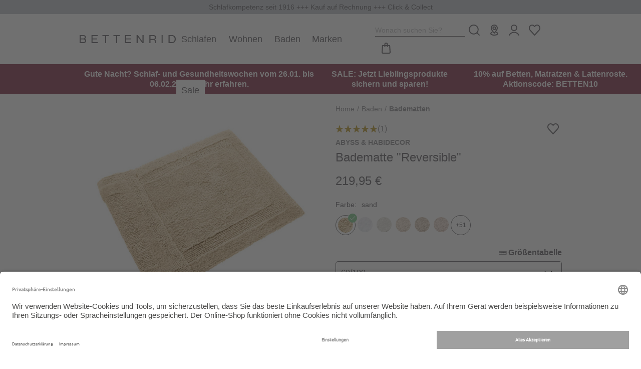

--- FILE ---
content_type: text/html; charset=UTF-8
request_url: https://www.bettenrid.de/abyss-habidecor-badematte-reversible.html?varID=1b752d510a3643c5200fb6c03d0d147f
body_size: 51353
content:
<!DOCTYPE html>
<html lang="de" >
<head>
<!-- Google Tag Manager-->
<script type="text/javascript">
        window.dataLayer = window.dataLayer || [];
        function gtag() {
            dataLayer.push(arguments);
        }

        gtag("consent", "default", {
            ad_user_data: "denied",
            ad_personalization: "denied",
            ad_storage: "denied",
            analytics_storage: "denied",
            wait_for_update: 2000
        });

        gtag("set", "ads_data_redaction", true);
    </script>
<script>
                 dataLayer = [{"pageType":"details","categoryPath":"Baden\/Badematten","categoryTitle":"Badematten","category_sort":"","url-error_type":"","url-error_url":""}]; dataLayer.push({"prod_status":"1","prod_availability":"NOS","prod_manufacturer":"Abyss & Habidecor","prod_id_EAN":"2000003891733","prod_id_artnum":"5004732-60\/100-714","prod_id_artnum_Parent":"5004732","prod_id":"1b752d510a3643c5200fb6c03d0d147f","prod_id-Parent":"7bc348bb2581a7b9ceff1c21a54594ad","prod_name":"Badematte  Reversible","prod_basePrice":"","prod_price":219.95,"prod_priceNet":184.83,"prod_priceBrut":219.95,"prod_priceOld":219.95,"prod_variant":"sand | 60\/100","prod_stock":0,"ecommerce":{"detail":{"products":[{"name":"Badematte  Reversible","id":"5004732-60\/100-714","price":219.95,"brand":"Abyss & Habidecor","category":"Baden\/Badematten","variant":"sand | 60\/100"}]}}}); 
    </script>
<script>
     dataLayer.push({"session_multilang":"de","isCacheHit":true,"internal_traffic":false,"basket_quantity":"0","currentBasket":{"event":"viewCartCurrentBasket","eventCategory":"viewCartCurrentBasket","eventAction":"","eventLabel":"","eventValue":"","viewCartItems":[]},"currentBasket_value":0,"user_oxuserId":"","user_customerId":"","user_mailMd5":"","user_sha256":"","user_email":"","user_existingUser":"0","user_loginStatus":"0","user_newsletter":"0","user_gender":"F","user_birthday":""}); 
</script>
<script>
        (function(w,d,s,l,i){
            w[l]=w[l]||[];
            w[l].push({'gtm.start':new Date().getTime(),event:'gtm.js'});
            var f=d.getElementsByTagName(s)[0],j=d.createElement(s),dl=l!='dataLayer'?'&l='+l:'';
            j.async=true;j.src='https://st.bettenrid.de/gtm.js?id='+i+dl;
            j.setAttribute('data-cfasync', 'false');
            f.parentNode.insertBefore(j,f);
        })(window,document,'script','dataLayer','GTM-NJZ8DM');
    </script>
<!-- End Google Tag Manager-->
<meta http-equiv="X-UA-Compatible" content="IE=edge"><meta name="viewport" id="Viewport" content="width=device-width, initial-scale=1, maximum-scale=1, minimum-scale=1, user-scalable=no, shrink-to-fit=no"><meta http-equiv="Content-Type" content="text/html; charset=UTF-8"><title>Abyss &amp; Habidecor Badematte  &quot;Reversible&quot; | BETTENRID</title><meta name="ROBOTS" content="INDEX, FOLLOW"><script>if (undefined === window.EnderecoIntegrator) {window.EnderecoIntegrator = {};}if (!window.EnderecoIntegrator.onLoad) {window.EnderecoIntegrator.onLoad = [];}if (!window.EnderecoIntegrator.$globalFilters) {window.EnderecoIntegrator.$globalFilters = {anyActive: [],anyMissing: [],isModalAreaFree: []};}window.EnderecoIntegrator.$globalFilters.isModalAreaFree.push(function(areaFree, reference) {if (!window.EnderecoIntegrator.ready) {return false;} else {return areaFree;}});function enderecoInitAMS(prefix, config, cb, withDelay = false) {const initializeAMS = () => {const EAO = window.EnderecoIntegrator.initAMS(prefix, config);if (cb) {cb(EAO);}};const executeInit = () => {if (!withDelay) {initializeAMS();} else {setTimeout(initializeAMS, 1000);}};if (window.EnderecoIntegrator.initAMS) {executeInit();} else {window.EnderecoIntegrator.onLoad.push(executeInit);}}</script><meta name="description" content="Badematte  &quot;Reversible&quot; von Abyss &amp; Habidecor online kaufen bei Bettenrid."> <meta property="og:site_name" content="https://www.bettenrid.de/"><meta property="og:title" content="Bettwäsche, Bettdecken &amp; Betten in Premium-Qualität | Badematte  &quot;Reversible&quot; sand | 60/100"><meta property="og:description" content="Badematte  &quot;Reversible&quot; von Abyss &amp; Habidecor online kaufen bei Bettenrid."><meta property="og:type" content="product"><meta property="og:image" content="https://static.bettenrid.de/out/pictures/generated/product/1/1500_1500_80/5004732_714-.jpg"><meta property="og:url" content="https://www.bettenrid.de/abyss-habidecor-badematte-reversible.html"><link rel="canonical" href="https://www.bettenrid.de/abyss-habidecor-badematte-reversible.html">
<link rel="shortcut icon" type="image/x-icon" href="https://static.bettenrid.de/out/BETNEU22/img/favicons/favicon.ico">
<link rel="icon" type="image/x-icon" href="https://static.bettenrid.de/out/BETNEU22/img/favicons/favicon.ico">
<link rel="icon" type="image/png" href="https://static.bettenrid.de/out/BETNEU22/img/favicons/favicon-16x16.png" sizes="16x16">
<link rel="icon" type="image/png" href="https://static.bettenrid.de/out/BETNEU22/img/favicons/favicon-32x32.png" sizes="32x32">
<link rel="icon" type="image/png" href="https://static.bettenrid.de/out/BETNEU22/img/favicons/android-chrome-48x48.png" sizes="48x48">
<link rel="icon" type="image/png" href="https://static.bettenrid.de/out/BETNEU22/img/favicons/android-chrome-192x192.png" sizes="192x192">
<link rel="icon" type="image/png" href="https://static.bettenrid.de/out/BETNEU22/img/favicons/android-chrome-256x256.png" sizes="256x256">
<link rel="icon" type="image/png" href="https://static.bettenrid.de/out/BETNEU22/img/favicons/android-chrome-512x512.png" sizes="512x512">
<link rel="apple-touch-icon" sizes="180x180" href="https://static.bettenrid.de/out/BETNEU22/img/favicons/apple-touch-icon.png">
<meta name="msapplication-TileImage" content="https://static.bettenrid.de/out/BETNEU22/img/favicons/mstile-144x144.png">
<meta name="msapplication-square70x70logo" content="https://static.bettenrid.de/out/BETNEU22/img/favicons/mstile-70x70.png">
<meta name="msapplication-square144x144logo" content="https://static.bettenrid.de/out/BETNEU22/img/favicons/mstile-144x144.png">
<meta name="msapplication-square150x150logo" content="https://static.bettenrid.de/out/BETNEU22/img/favicons/mstile-150x150.png">
<meta name="msapplication-wide310x150logo" content="https://static.bettenrid.de/out/BETNEU22/img/favicons/mstile-310x150.png">
<meta name="msapplication-square310x310logo" content="https://static.bettenrid.de/out/BETNEU22/img/favicons/mstile-310x310.png">
<link rel="manifest" href="https://static.bettenrid.de/out/BETNEU22/img/favicons/site.webmanifest">
<link rel="mask-icon" href="/safari-pinned-tab.svg" color="#837571">
<meta name="msapplication-TileImage" content="https://static.bettenrid.de/out/BETNEU22/img/favicons/mstile-150x150.png">
<meta name="msapplication-config" content="https://static.bettenrid.de/out/BETNEU22/img/favicons/browserconfig.xml">
<meta name="theme-color" content="#ffffff"> <meta name="msapplication-navbutton-color" content="#0d6796"> <meta name="msapplication-tooltip" content="NOX"/>
<meta name="msapplication-starturl" content="https://www.bettenrid.de/index.php?force_sid=m524o83c8cs1j8nsr2q1jph0dq&amp;"/>
<meta name="msapplication-TileColor" content="#837571">
<meta name="msapplication-TileImage" content="/mstile-144x144.png">
<meta name="application-name" content="NOX"/>
<meta name="apple-mobile-web-app-title" content="NOX"/>
<script id="usercentrics-cmp" src="https://app.usercentrics.eu/browser-ui/latest/loader.js" data-settings-id="RTs7wj4l" async></script>
<link rel="stylesheet" type="text/css" href="https://static.bettenrid.de/out/combined/css/nrcombined_b5704d994f145f2d05604f9012a528e8.css?1767951625" />
<link rel="stylesheet" type="text/css" href="https://static.bettenrid.de/modules/norisk/nrDynamicPages/out/src/css/vendor/nrDP_owl.min.css" />
<link rel="stylesheet" type="text/css" href="https://static.bettenrid.de/modules/norisk/nrDynamicPages/out/src/css/nrDP_main.min.css" />
<link rel="stylesheet" type="text/css" href="https://static.bettenrid.de/modules/norisk/nrDynamicPages/out/src/css/nrDP_owlextension.min.css" />
<link rel="stylesheet" type="text/css" href="https://static.bettenrid.de/modules/norisk/nrSideFlag/out/src/css/nrSF_main.min.css" />
<link rel="stylesheet" type="text/css" href="https://static.bettenrid.de/modules/ddoe/visualcms/out/src/css/font-awesome.min.css" />
<link rel="stylesheet" type="text/css" href="https://static.bettenrid.de/modules/ddoe/visualcms/out/src/css/photoswipe.min.css" />
<link rel="stylesheet" type="text/css" href="https://static.bettenrid.de/modules/ddoe/visualcms/out/src/css/style.min.css" />
<link rel="stylesheet" type="text/css" href="https://static.bettenrid.de/modules/norisk/nrOutthumbGenerator/out/src/css/nrOUT_main.min.css" />
<link rel="stylesheet" type="text/css" href="https://static.bettenrid.de/modules/BETNEU/nrWarp/out/css/nrWarp.min.css" />
<link rel="stylesheet" type="text/css" href="https://static.bettenrid.de/modules/osc/paypal/out/src/css/paypal.min.css" />
<script>
        function enderecoLoadAMSConfig() {
            window.EnderecoIntegrator.config.apiUrl = "https://www.bettenrid.de/modules/endereco/endereco-oxid6-client/proxy/io.php";
            window.EnderecoIntegrator.config.apiKey = '89fae18cbd7438980b2c27484027457acdbdcbc5edc938265ee3f3e050f7378b';
            window.EnderecoIntegrator.config.remoteApiUrl = 'https://endereco-service.de/rpc/v1';
            window.EnderecoIntegrator.themeName = 'BETNEU22';
            window.EnderecoIntegrator.defaultCountry = 'de';
            window.EnderecoIntegrator.defaultCountrySelect = false;
            window.EnderecoIntegrator.config.showDebugInfo = false;
            window.EnderecoIntegrator.config.trigger.onblur = true;
            window.EnderecoIntegrator.config.trigger.onsubmit = true;
            window.EnderecoIntegrator.config.ux.resumeSubmit = true;
            window.EnderecoIntegrator.config.ux.smartFill = true;
            window.EnderecoIntegrator.config.ux.checkExisting = true;
            window.EnderecoIntegrator.config.ux.changeFieldsOrder = true;;
            window.EnderecoIntegrator.config.ux.showEmailStatus = true;
            window.EnderecoIntegrator.config.ux.useStandardCss = true;
            window.EnderecoIntegrator.config.ux.allowCloseModal = true;
            window.EnderecoIntegrator.config.ux.confirmWithCheckbox = false;
            window.EnderecoIntegrator.config.ux.correctTranspositionedNames = false;
            window.EnderecoIntegrator.config.templates.primaryButtonClasses = 'btn btn-primary';
            window.EnderecoIntegrator.config.templates.secondaryButtonClasses = 'btn btn-secondary';
            window.EnderecoIntegrator.config.texts = {
                'popUpHeadline': 'Adresse pr&uuml;fen',
                'popUpSubline': 'Die eingegebene Adresse scheint nicht korrekt oder unvollständig zu sein. Bitte eine korrekte Adresse wählen.',
                'mistakeNoPredictionSubline': 'Ihre Adresse konnte nicht verifiziert werden. Bitte prüfen Sie Ihre Eingabe und ändern oder bestätigen sie.',
                'notFoundSubline': 'Ihre Adresse konnte nicht verifiziert werden. Bitte prüfen Sie Ihre Eingabe und ändern oder bestätigen sie.',
                'confirmMyAddressCheckbox': 'Ich bestätige, dass meine Adresse korrekt und zustellbar ist.',
                'yourInput': 'Ihre Eingabe:',
                'editYourInput': '(&auml;ndern)',
                'ourSuggestions': 'Unsere Vorschl&auml;ge:',
                'useSelected': 'Auswahl &uuml;bernehmen',
                'confirmAddress': 'Adresse bestätigen',
                'editAddress': 'Adresse bearbeiten',
                'warningText': 'Falsche Adressen können zu Problemen in der Zustellung führen und weitere Kosten verursachen.',
                'popupHeadlines': {
                    'general_address': 'Adresse pr&uuml;fen',
                    'billing_address': 'Rechnungsadresse pr&uuml;fen',
                    'shipping_address': 'Lieferadresse pr&uuml;fen'
                },
                'statuses': {
                    'email_not_correct': 'Die E-Mail Adresse scheint nicht korrekt zu sein',
                    'email_cant_receive': 'Das E-Mail Postfach ist nicht erreichbar',
                    'email_syntax_error': 'Prüfen Sie die Schreibweise',
                    'email_no_mx': 'Die E-Mail Adresse existiert nicht. Prüfen Sie die Schreibweise.',
                    'building_number_is_missing': 'Keine Hausnummer enthalten.',
                    'building_number_not_found': 'Diese Hausnummer wurde nicht gefunden.',
                    'street_name_needs_correction': 'Die Schreibweise der Straße ist fehlerhaft.',
                    'locality_needs_correction': 'Die Schreibweise des Ortes ist fehlerhaft.',
                    'postal_code_needs_correction': 'Die PLZ ist ungültig.',
                    'country_code_needs_correction': 'Die eingegebene Adresse wurde in einem anderen Land gefunden.'
                }
            };
            window.EnderecoIntegrator.activeServices = {
                ams: true,
                emailService: true,
                personService: true            }

            window.EnderecoIntegrator.countryCodeToNameMapping = JSON.parse('{"ME":"Montenegro","GG":"Guernsey","AF":"Afghanistan","AL":"Albanien","DZ":"Algerien","GS":"S\u00fcdgeorgien und die S\u00fcdlichen Sandwichinseln","AS":"Amerikanisch Samoa","AD":"Andorra","AO":"Angola","AI":"Anguilla","AQ":"Antarktis","AG":"Antigua und Barbuda","AR":"Argentinien","AM":"Armenien","AW":"Aruba","AU":"Australien","AZ":"Aserbaidschan","BS":"Bahamas","BH":"Bahrain","BD":"Bangladesch","BB":"Barbados","BY":"Wei\u00dfrussland","BZ":"Belize","BJ":"Benin","BM":"Bermuda","BT":"Bhutan","BO":"Bolivien","BA":"Bosnien und Herzegowina","BW":"Botsuana","BV":"Bouvetinsel","BR":"Brasilien","IO":"Britisches Territorium im Indischen Ozean","BN":"Brunei Darussalam","BG":"Bulgarien","BF":"Burkina Faso","BI":"Burundi","KH":"Kambodscha","CM":"Kamerun","CA":"Kanada","CV":"Kap Verde","KY":"Kaimaninseln","CF":"Zentralafrikanische Republik","TD":"Tschad","CL":"Chile","CN":"China","CX":"Weihnachtsinsel","CC":"Kokosinseln (Keelinginseln)","CO":"Kolumbien","KM":"Komoren","CG":"Kongo","CK":"Cookinseln","CR":"Costa Rica","CD":"Kongo, Dem. Rep.","CI":"Cote d\u00b4Ivoire","HR":"Kroatien","CU":"Kuba","CY":"Zypern","CZ":"Tschechische Republik","DK":"D\u00e4nemark","DJ":"Dschibuti","DM":"Dominica","DO":"Dominikanische Republik","TL":"Timor-Leste","EC":"Ecuador","EG":"\u00c4gypten","SV":"El Salvador","GQ":"\u00c4quatorialguinea","ER":"Eritrea","EE":"Estland","ET":"\u00c4thiopien","FK":"Falklandinseln (Malwinen)","FO":"F\u00e4r\u00f6er","FJ":"Fidschi","GF":"Franz\u00f6sisch Guiana","PF":"Franz\u00f6sisch-Polynesien","TF":"Franz\u00f6sische S\u00fcdgebiete","GA":"Gabun","GM":"Gambia","GE":"Georgien","GH":"Ghana","GI":"Gibraltar","GL":"Gr\u00f6nland","GD":"Grenada","GP":"Guadeloupe","GU":"Guam","GT":"Guatemala","GN":"Guinea","GW":"Guinea-Bissau","GY":"Guyana","HT":"Haiti","HM":"Heard Insel und McDonald Inseln","HN":"Honduras","HK":"Hong Kong","HU":"Ungarn","IS":"Island","IN":"Indien","ID":"Indonesien","IR":"Iran","IQ":"Irak","IL":"Israel","JM":"Jamaika","JP":"Japan","JO":"Jordanien","KZ":"Kasachstan","KE":"Kenia","KI":"Kiribati","KP":"Nordkorea","KR":"S\u00fcdkorea","KW":"Kuwait","KG":"Kirgisistan","LA":"Laos","LV":"Lettland","LB":"Libanon","LS":"Lesotho","LR":"Liberia","LY":"Libyen","LT":"Litauen","MO":"Macao","MK":"Mazedonien","MG":"Madagaskar","MW":"Malawi","MY":"Malaysia","MV":"Malediven","ML":"Mali","MT":"Malta","MH":"Marshallinseln","MQ":"Martinique","MR":"Mauretanien","MU":"Mauritius","YT":"Mayotte","MX":"Mexiko","FM":"Mikronesien, F\u00f6derierte Staaten von","MD":"Moldau","MC":"Monaco","MN":"Mongolei","MS":"Montserrat","MA":"Marokko","MZ":"Mosambik","MM":"Myanmar","NA":"Namibia","NR":"Nauru","NP":"Nepal","AN":"Niederl\u00e4ndische Antillen","NC":"Neukaledonien","NZ":"Neuseeland","NI":"Nicaragua","NE":"Niger","NG":"Nigeria","NU":"Niue","NF":"Norfolkinsel","MP":"N\u00f6rdliche Marianen","NO":"Norwegen","OM":"Oman","PK":"Pakistan","PW":"Palau","PA":"Panama","PG":"Papua-Neuguinea","PY":"Paraguay","PE":"Peru","PH":"Philippinen","PN":"Pitcairn","PL":"Polen","PR":"Puerto Rico","QA":"Katar","RE":"R\u00e9union","RO":"Rum\u00e4nien","RU":"Russische F\u00f6deration","RW":"Ruanda","KN":"St. Kitts und Nevis","LC":"St. Lucia","VC":"St. Vincent und die Grenadinen","WS":"Samoa","SM":"San Marino","ST":"Sao Tome und Principe","SA":"Saudi-Arabien","SN":"Senegal","RS":"Serbien","SC":"Seychellen","SL":"Sierra Leone","SG":"Singapur","SK":"Slowakei","SI":"Slowenien","SB":"Salomonen","SO":"Somalia","ZA":"S\u00fcdafrika","LK":"Sri Lanka","SH":"Saint Helena","PM":"Saint Pierre und Miquelon","SD":"Sudan","SR":"Suriname","SJ":"Svalbard und Jan Mayen","SZ":"Swasiland","SY":"Syrien","TW":"Republik China (Taiwan)","TJ":"Tadschikistan","TZ":"Tansania","TH":"Thailand","TG":"Togo","TK":"Tokelau","TO":"Tonga","TT":"Trinidad und Tobago","TN":"Tunesien","TR":"T\u00fcrkei","TM":"Turkmenistan","TC":"Turks- und Caicosinseln","TV":"Tuvalu","UG":"Uganda","UA":"Ukraine","AE":"Vereinigte Arabische Emirate","US":"Vereinigte Staaten von Amerika","UM":"United States Minor Outlying Islands","UY":"Uruguay","BL":"Saint-Barth\u00e9lemy","UZ":"Usbekistan","VU":"Vanuatu","VA":"Heiliger Stuhl (Vatikanstadt)","PS":"Pal\u00e4stinische Gebiete","VE":"Venezuela","VN":"Vietnam","VG":"Britische Jungferninseln","VI":"Amerikanische Jungferninseln","JE":"Jersey","WF":"Wallis und Futuna","EH":"Westsahara","YE":"Jemen","IM":"Isle of Man","ZM":"Sambia","ZW":"Simbabwe","DE":"Deutschland","AT":"\u00d6sterreich","CH":"Schweiz","LI":"Liechtenstein","IT":"Italien","LU":"Luxemburg","FR":"Frankreich","SE":"Schweden","FI":"Finnland","GB":"Vereinigtes K\u00f6nigreich","AX":"\u00c5land Inseln","IE":"Irland","NL":"Niederlande","BE":"Belgien","PT":"Portugal","MF":"Saint-Martin","ES":"Spanien","GR":"Griechenland"}');
            window.EnderecoIntegrator.countryMapping = JSON.parse('{"ME":"56d308a822c18e106.3ba59048","GG":"56d308a822c18e106.3ba59099","AF":"8f241f11095306451.36998225","AL":"8f241f110953265a5.25286134","DZ":"8f241f1109533b943.50287900","GS":"8f241f1109533b943.50287999","AS":"8f241f1109534f8c7.80349931","AD":"8f241f11095363464.89657222","AO":"8f241f11095377d33.28678901","AI":"8f241f11095392e41.74397491","AQ":"8f241f110953a8d10.29474848","AG":"8f241f110953be8f2.56248134","AR":"8f241f110953d2fb0.54260547","AM":"8f241f110953e7993.88180360","AW":"8f241f110953facc6.31621036","AU":"8f241f11095410f38.37165361","AZ":"8f241f1109543cf47.17877015","BS":"8f241f11095451379.72078871","BH":"8f241f110954662e3.27051654","BD":"8f241f1109547ae49.60154431","BB":"8f241f11095497083.21181725","BY":"8f241f110954ac5b9.63105203","BZ":"8f241f110954d3621.45362515","BJ":"8f241f110954ea065.41455848","BM":"8f241f110954fee13.50011948","BT":"8f241f11095513ca0.75349731","BO":"8f241f1109552aee2.91004965","BA":"8f241f1109553f902.06960438","BW":"8f241f11095554834.54199483","BV":"8f241f1109556dd57.84292282","BR":"8f241f11095592407.89986143","IO":"8f241f110955a7644.68859180","BN":"8f241f110955bde61.63256042","BG":"8f241f110955d3260.55487539","BF":"8f241f110955ea7c8.36762654","BI":"8f241f110956004d5.11534182","KH":"8f241f110956175f9.81682035","CM":"8f241f11095632828.20263574","CA":"8f241f11095649d18.02676059","CV":"8f241f1109565e671.48876354","KY":"8f241f11095673248.50405852","CF":"8f241f1109568a509.03566030","TD":"8f241f1109569d4c2.42800039","CL":"8f241f110956b3ea7.11168270","CN":"8f241f110956c8860.37981845","CX":"8f241f110956df6b2.52283428","CC":"8f241f110956f54b4.26327849","CO":"8f241f1109570a1e3.69772638","KM":"8f241f1109571f018.46251535","CG":"8f241f11095732184.72771986","CK":"8f241f11095746a92.94878441","CR":"8f241f1109575d708.20084150","CD":"8f241f1109575d708.20084199","CI":"8f241f11095771f76.87904122","HR":"8f241f11095789a04.65154246","CU":"8f241f1109579ef49.91803242","CY":"8f241f110957b6896.52725150","CZ":"8f241f110957cb457.97820918","DK":"8f241f110957e6ef8.56458418","DJ":"8f241f110957fd356.02918645","DM":"8f241f11095811ea5.84717844","DO":"8f241f11095825bf2.61063355","TL":"8f241f11095839323.86755169","EC":"8f241f1109584d512.06663789","EG":"8f241f11095861fb7.55278256","SV":"8f241f110958736a9.06061237","GQ":"8f241f1109588d077.74284490","ER":"8f241f110958a2216.38324531","EE":"8f241f110958b69e4.93886171","ET":"8f241f110958caf67.08982313","FK":"8f241f110958e2cc3.90770249","FO":"8f241f110958f7ba4.96908065","FJ":"8f241f1109590d226.07938729","GF":"8f241f1109594fcb1.79441780","PF":"8f241f110959636f5.71476354","TF":"8f241f110959784a3.34264829","GA":"8f241f11095994cb6.59353392","GM":"8f241f110959ace77.17379319","GE":"8f241f110959c2341.01830199","GH":"8f241f110959e96b3.05752152","GI":"8f241f110959fdde0.68919405","GL":"8f241f11095a29f47.04102343","GD":"8f241f11095a3f195.88886789","GP":"8f241f11095a52578.45413493","GU":"8f241f11095a717b3.68126681","GT":"8f241f11095a870a5.42235635","GN":"8f241f11095a9bf82.19989557","GW":"8f241f11095ab2b56.83049280","GY":"8f241f11095ac9d30.56640429","HT":"8f241f11095aebb06.34405179","HM":"8f241f11095aff2c3.98054755","HN":"8f241f11095b13f57.56022305","HK":"8f241f11095b29021.49657118","HU":"8f241f11095b3e016.98213173","IS":"8f241f11095b55846.26192602","IN":"8f241f11095b6bb86.01364904","ID":"8f241f11095b80526.59927631","IR":"8f241f11095b94476.05195832","IQ":"8f241f11095bad5b2.42645724","IL":"8f241f11095bd65e1.59459683","JM":"8f241f11095bfe834.63390185","JP":"8f241f11095c11d43.73419747","JO":"8f241f11095c2b304.75906962","KZ":"8f241f11095c3e2d1.36714463","KE":"8f241f11095c5b8e8.66333679","KI":"8f241f11095c6e184.21450618","KP":"8f241f11095c87284.37982544","KR":"8f241f11095c9de64.01275726","KW":"8f241f11095cb1546.46652174","KG":"8f241f11095cc7ef5.28043767","LA":"8f241f11095cdccd5.96388808","LV":"8f241f11095cf2ea6.73925511","LB":"8f241f11095d07d87.58986129","LS":"8f241f11095d1c9b2.21548132","LR":"8f241f11095d2fd28.91858908","LY":"8f241f11095d46188.64679605","LT":"8f241f11095d6ffa8.86593236","MO":"8f241f11095d9c1b2.13577033","MK":"8f241f11095db2291.58912887","MG":"8f241f11095dccf17.06266806","MW":"8f241f11095de2119.60795833","MY":"8f241f11095df78a8.44559506","MV":"8f241f11095e0c6c9.43746477","ML":"8f241f11095e24006.17141715","MT":"8f241f11095e36eb3.69050509","MH":"8f241f11095e4e338.26817244","MQ":"8f241f11095e631e1.29476484","MR":"8f241f11095e7bff9.09518271","MU":"8f241f11095e90a81.01156393","YT":"8f241f11095ea6249.81474246","MX":"8f241f11095ebf3a6.86388577","FM":"8f241f11095ed4902.49276197","MD":"8f241f11095ee9923.85175653","MC":"8f241f11095f00d65.30318330","MN":"8f241f11095f160c9.41059441","MS":"8f241f11095f314f5.05830324","MA":"8f241f11096006828.49285591","MZ":"8f241f1109601b419.55269691","MM":"8f241f11096030af5.65449043","NA":"8f241f11096046575.31382060","NR":"8f241f1109605b1f4.20574895","NP":"8f241f1109607a9e7.03486450","AN":"8f241f110960aeb64.09757010","NC":"8f241f110960c3e97.21901471","NZ":"8f241f110960d8e58.96466103","NI":"8f241f110960ec345.71805056","NE":"8f241f11096101a79.70513227","NG":"8f241f11096116744.92008092","NU":"8f241f1109612dc68.63806992","NF":"8f241f110961442c2.82573898","MP":"8f241f11096162678.71164081","NO":"8f241f11096176795.61257067","OM":"8f241f1109618d825.87661926","PK":"8f241f110961a2401.59039740","PW":"8f241f110961b7729.14290490","PA":"8f241f110961cc384.18166560","PG":"8f241f110961e3538.78435307","PY":"8f241f110961f9d61.52794273","PE":"8f241f1109620b245.16261506","PH":"8f241f1109621faf8.40135556","PN":"8f241f11096234d62.44125992","PL":"8f241f1109624d3f8.50953605","PR":"8f241f11096279a22.50582479","QA":"8f241f1109628f903.51478291","RE":"8f241f110962a3ec5.65857240","RO":"8f241f110962c3007.60363573","RU":"8f241f110962e40e6.75062153","RW":"8f241f110962f8615.93666560","KN":"8f241f110963177a7.49289900","LC":"8f241f1109632fab4.68646740","VC":"8f241f110963443c3.29598809","WS":"8f241f11096359986.06476221","SM":"8f241f11096375757.44126946","ST":"8f241f1109639b8c4.57484984","SA":"8f241f110963b9b20.41500709","SN":"8f241f110963d9962.36307144","RS":"8f241f110963f98d8.68428379","SC":"8f241f11096418496.77253079","SL":"8f241f11096436968.69551351","SG":"8f241f11096456a48.79608805","SK":"8f241f1109647a265.29938154","SI":"8f241f11096497149.85116254","SB":"8f241f110964b7bf9.49501835","SO":"8f241f110964d5f29.11398308","ZA":"8f241f110964f2623.74976876","LK":"8f241f11096531330.03198083","SH":"8f241f1109654dca4.99466434","PM":"8f241f1109656cde9.10816078","SD":"8f241f1109658cbe5.08293991","SR":"8f241f110965c7347.75108681","SJ":"8f241f110965eb7b7.26149742","SZ":"8f241f1109660c113.62780718","SY":"8f241f1109666b7f3.81435898","TW":"8f241f11096687ec7.58824735","TJ":"8f241f110966a54d1.43798997","TZ":"8f241f110966c3a75.68297960","TH":"8f241f11096707e08.60512709","TG":"8f241f110967241e1.34925220","TK":"8f241f11096742565.72138875","TO":"8f241f11096762b31.03069244","TT":"8f241f1109677ed23.84886671","TN":"8f241f1109679d988.46004322","TR":"8f241f110967bba40.88233204","TM":"8f241f110967d8f65.52699796","TC":"8f241f110967f73f8.13141492","TV":"8f241f1109680ec30.97426963","UG":"8f241f11096823019.47846368","UA":"8f241f110968391d2.37199812","AE":"8f241f1109684bf15.63071279","US":"8f241f11096877ac0.98748826","UM":"8f241f11096894977.41239553","UY":"8f241f110968a7cc9.56710143","BL":"8f241f110968a7cc9.56710199","UZ":"8f241f110968bec45.44161857","VU":"8f241f110968d3f03.13630334","VA":"8f241f110968ebc30.63792746","PS":"8f241f110968ebc30.63792799","VE":"8f241f11096902d92.14742486","VN":"8f241f11096919d00.92534927","VG":"8f241f1109692fc04.15216034","VI":"8f241f11096944468.61956573","JE":"8f241f11096944468.61956599","WF":"8f241f110969598c8.76966113","EH":"8f241f1109696e4e9.33006292","YE":"8f241f11096982354.73448958","IM":"8f241f11096982354.73448999","ZM":"8f241f110969c34a2.42564730","ZW":"8f241f110969da699.04185888","DE":"a7c40f631fc920687.20179984","AT":"a7c40f6320aeb2ec2.72885259","CH":"a7c40f6321c6f6109.43859248","LI":"a7c40f6322d842ae3.83331920","IT":"a7c40f6323c4bfb36.59919433","LU":"a7c40f63264309e05.58576680","FR":"a7c40f63272a57296.32117580","SE":"a7c40f632848c5217.53322339","FI":"a7c40f63293c19d65.37472814","GB":"a7c40f632a0804ab5.18804076","AX":"a7c40f632a0804ab5.18804099","IE":"a7c40f632be4237c2.48517912","NL":"a7c40f632cdd63c52.64272623","BE":"a7c40f632e04633c9.47194042","PT":"a7c40f632f65bd8e2.84963272","MF":"a7c40f632f65bd8e2.84963299","ES":"a7c40f633038cd578.22975442","GR":"a7c40f633114e8fc6.25257477"}');
            window.EnderecoIntegrator.countryMappingReverse = JSON.parse('{"56d308a822c18e106.3ba59048":"ME","56d308a822c18e106.3ba59099":"GG","8f241f11095306451.36998225":"AF","8f241f110953265a5.25286134":"AL","8f241f1109533b943.50287900":"DZ","8f241f1109533b943.50287999":"GS","8f241f1109534f8c7.80349931":"AS","8f241f11095363464.89657222":"AD","8f241f11095377d33.28678901":"AO","8f241f11095392e41.74397491":"AI","8f241f110953a8d10.29474848":"AQ","8f241f110953be8f2.56248134":"AG","8f241f110953d2fb0.54260547":"AR","8f241f110953e7993.88180360":"AM","8f241f110953facc6.31621036":"AW","8f241f11095410f38.37165361":"AU","8f241f1109543cf47.17877015":"AZ","8f241f11095451379.72078871":"BS","8f241f110954662e3.27051654":"BH","8f241f1109547ae49.60154431":"BD","8f241f11095497083.21181725":"BB","8f241f110954ac5b9.63105203":"BY","8f241f110954d3621.45362515":"BZ","8f241f110954ea065.41455848":"BJ","8f241f110954fee13.50011948":"BM","8f241f11095513ca0.75349731":"BT","8f241f1109552aee2.91004965":"BO","8f241f1109553f902.06960438":"BA","8f241f11095554834.54199483":"BW","8f241f1109556dd57.84292282":"BV","8f241f11095592407.89986143":"BR","8f241f110955a7644.68859180":"IO","8f241f110955bde61.63256042":"BN","8f241f110955d3260.55487539":"BG","8f241f110955ea7c8.36762654":"BF","8f241f110956004d5.11534182":"BI","8f241f110956175f9.81682035":"KH","8f241f11095632828.20263574":"CM","8f241f11095649d18.02676059":"CA","8f241f1109565e671.48876354":"CV","8f241f11095673248.50405852":"KY","8f241f1109568a509.03566030":"CF","8f241f1109569d4c2.42800039":"TD","8f241f110956b3ea7.11168270":"CL","8f241f110956c8860.37981845":"CN","8f241f110956df6b2.52283428":"CX","8f241f110956f54b4.26327849":"CC","8f241f1109570a1e3.69772638":"CO","8f241f1109571f018.46251535":"KM","8f241f11095732184.72771986":"CG","8f241f11095746a92.94878441":"CK","8f241f1109575d708.20084150":"CR","8f241f1109575d708.20084199":"CD","8f241f11095771f76.87904122":"CI","8f241f11095789a04.65154246":"HR","8f241f1109579ef49.91803242":"CU","8f241f110957b6896.52725150":"CY","8f241f110957cb457.97820918":"CZ","8f241f110957e6ef8.56458418":"DK","8f241f110957fd356.02918645":"DJ","8f241f11095811ea5.84717844":"DM","8f241f11095825bf2.61063355":"DO","8f241f11095839323.86755169":"TL","8f241f1109584d512.06663789":"EC","8f241f11095861fb7.55278256":"EG","8f241f110958736a9.06061237":"SV","8f241f1109588d077.74284490":"GQ","8f241f110958a2216.38324531":"ER","8f241f110958b69e4.93886171":"EE","8f241f110958caf67.08982313":"ET","8f241f110958e2cc3.90770249":"FK","8f241f110958f7ba4.96908065":"FO","8f241f1109590d226.07938729":"FJ","8f241f1109594fcb1.79441780":"GF","8f241f110959636f5.71476354":"PF","8f241f110959784a3.34264829":"TF","8f241f11095994cb6.59353392":"GA","8f241f110959ace77.17379319":"GM","8f241f110959c2341.01830199":"GE","8f241f110959e96b3.05752152":"GH","8f241f110959fdde0.68919405":"GI","8f241f11095a29f47.04102343":"GL","8f241f11095a3f195.88886789":"GD","8f241f11095a52578.45413493":"GP","8f241f11095a717b3.68126681":"GU","8f241f11095a870a5.42235635":"GT","8f241f11095a9bf82.19989557":"GN","8f241f11095ab2b56.83049280":"GW","8f241f11095ac9d30.56640429":"GY","8f241f11095aebb06.34405179":"HT","8f241f11095aff2c3.98054755":"HM","8f241f11095b13f57.56022305":"HN","8f241f11095b29021.49657118":"HK","8f241f11095b3e016.98213173":"HU","8f241f11095b55846.26192602":"IS","8f241f11095b6bb86.01364904":"IN","8f241f11095b80526.59927631":"ID","8f241f11095b94476.05195832":"IR","8f241f11095bad5b2.42645724":"IQ","8f241f11095bd65e1.59459683":"IL","8f241f11095bfe834.63390185":"JM","8f241f11095c11d43.73419747":"JP","8f241f11095c2b304.75906962":"JO","8f241f11095c3e2d1.36714463":"KZ","8f241f11095c5b8e8.66333679":"KE","8f241f11095c6e184.21450618":"KI","8f241f11095c87284.37982544":"KP","8f241f11095c9de64.01275726":"KR","8f241f11095cb1546.46652174":"KW","8f241f11095cc7ef5.28043767":"KG","8f241f11095cdccd5.96388808":"LA","8f241f11095cf2ea6.73925511":"LV","8f241f11095d07d87.58986129":"LB","8f241f11095d1c9b2.21548132":"LS","8f241f11095d2fd28.91858908":"LR","8f241f11095d46188.64679605":"LY","8f241f11095d6ffa8.86593236":"LT","8f241f11095d9c1b2.13577033":"MO","8f241f11095db2291.58912887":"MK","8f241f11095dccf17.06266806":"MG","8f241f11095de2119.60795833":"MW","8f241f11095df78a8.44559506":"MY","8f241f11095e0c6c9.43746477":"MV","8f241f11095e24006.17141715":"ML","8f241f11095e36eb3.69050509":"MT","8f241f11095e4e338.26817244":"MH","8f241f11095e631e1.29476484":"MQ","8f241f11095e7bff9.09518271":"MR","8f241f11095e90a81.01156393":"MU","8f241f11095ea6249.81474246":"YT","8f241f11095ebf3a6.86388577":"MX","8f241f11095ed4902.49276197":"FM","8f241f11095ee9923.85175653":"MD","8f241f11095f00d65.30318330":"MC","8f241f11095f160c9.41059441":"MN","8f241f11095f314f5.05830324":"MS","8f241f11096006828.49285591":"MA","8f241f1109601b419.55269691":"MZ","8f241f11096030af5.65449043":"MM","8f241f11096046575.31382060":"NA","8f241f1109605b1f4.20574895":"NR","8f241f1109607a9e7.03486450":"NP","8f241f110960aeb64.09757010":"AN","8f241f110960c3e97.21901471":"NC","8f241f110960d8e58.96466103":"NZ","8f241f110960ec345.71805056":"NI","8f241f11096101a79.70513227":"NE","8f241f11096116744.92008092":"NG","8f241f1109612dc68.63806992":"NU","8f241f110961442c2.82573898":"NF","8f241f11096162678.71164081":"MP","8f241f11096176795.61257067":"NO","8f241f1109618d825.87661926":"OM","8f241f110961a2401.59039740":"PK","8f241f110961b7729.14290490":"PW","8f241f110961cc384.18166560":"PA","8f241f110961e3538.78435307":"PG","8f241f110961f9d61.52794273":"PY","8f241f1109620b245.16261506":"PE","8f241f1109621faf8.40135556":"PH","8f241f11096234d62.44125992":"PN","8f241f1109624d3f8.50953605":"PL","8f241f11096279a22.50582479":"PR","8f241f1109628f903.51478291":"QA","8f241f110962a3ec5.65857240":"RE","8f241f110962c3007.60363573":"RO","8f241f110962e40e6.75062153":"RU","8f241f110962f8615.93666560":"RW","8f241f110963177a7.49289900":"KN","8f241f1109632fab4.68646740":"LC","8f241f110963443c3.29598809":"VC","8f241f11096359986.06476221":"WS","8f241f11096375757.44126946":"SM","8f241f1109639b8c4.57484984":"ST","8f241f110963b9b20.41500709":"SA","8f241f110963d9962.36307144":"SN","8f241f110963f98d8.68428379":"RS","8f241f11096418496.77253079":"SC","8f241f11096436968.69551351":"SL","8f241f11096456a48.79608805":"SG","8f241f1109647a265.29938154":"SK","8f241f11096497149.85116254":"SI","8f241f110964b7bf9.49501835":"SB","8f241f110964d5f29.11398308":"SO","8f241f110964f2623.74976876":"ZA","8f241f11096531330.03198083":"LK","8f241f1109654dca4.99466434":"SH","8f241f1109656cde9.10816078":"PM","8f241f1109658cbe5.08293991":"SD","8f241f110965c7347.75108681":"SR","8f241f110965eb7b7.26149742":"SJ","8f241f1109660c113.62780718":"SZ","8f241f1109666b7f3.81435898":"SY","8f241f11096687ec7.58824735":"TW","8f241f110966a54d1.43798997":"TJ","8f241f110966c3a75.68297960":"TZ","8f241f11096707e08.60512709":"TH","8f241f110967241e1.34925220":"TG","8f241f11096742565.72138875":"TK","8f241f11096762b31.03069244":"TO","8f241f1109677ed23.84886671":"TT","8f241f1109679d988.46004322":"TN","8f241f110967bba40.88233204":"TR","8f241f110967d8f65.52699796":"TM","8f241f110967f73f8.13141492":"TC","8f241f1109680ec30.97426963":"TV","8f241f11096823019.47846368":"UG","8f241f110968391d2.37199812":"UA","8f241f1109684bf15.63071279":"AE","8f241f11096877ac0.98748826":"US","8f241f11096894977.41239553":"UM","8f241f110968a7cc9.56710143":"UY","8f241f110968a7cc9.56710199":"BL","8f241f110968bec45.44161857":"UZ","8f241f110968d3f03.13630334":"VU","8f241f110968ebc30.63792746":"VA","8f241f110968ebc30.63792799":"PS","8f241f11096902d92.14742486":"VE","8f241f11096919d00.92534927":"VN","8f241f1109692fc04.15216034":"VG","8f241f11096944468.61956573":"VI","8f241f11096944468.61956599":"JE","8f241f110969598c8.76966113":"WF","8f241f1109696e4e9.33006292":"EH","8f241f11096982354.73448958":"YE","8f241f11096982354.73448999":"IM","8f241f110969c34a2.42564730":"ZM","8f241f110969da699.04185888":"ZW","a7c40f631fc920687.20179984":"DE","a7c40f6320aeb2ec2.72885259":"AT","a7c40f6321c6f6109.43859248":"CH","a7c40f6322d842ae3.83331920":"LI","a7c40f6323c4bfb36.59919433":"IT","a7c40f63264309e05.58576680":"LU","a7c40f63272a57296.32117580":"FR","a7c40f632848c5217.53322339":"SE","a7c40f63293c19d65.37472814":"FI","a7c40f632a0804ab5.18804076":"GB","a7c40f632a0804ab5.18804099":"AX","a7c40f632be4237c2.48517912":"IE","a7c40f632cdd63c52.64272623":"NL","a7c40f632e04633c9.47194042":"BE","a7c40f632f65bd8e2.84963272":"PT","a7c40f632f65bd8e2.84963299":"MF","a7c40f633038cd578.22975442":"ES","a7c40f633114e8fc6.25257477":"GR"}');

            window.EnderecoIntegrator.subdivisionCodeToNameMapping = JSON.parse('{"US-AA":"Armed Forces Americas","CA-AB":"Alberta","US-AE":"Armed Forces","US-AK":"Alaska","US-AL":"Alabama","US-AP":"Armed Forces Pacific","US-AR":"Arkansas","US-AS":"Amerikanisch-Samoa","US-AZ":"Arizona","CA-BC":"Britisch-Kolumbien","US-CA":"Kalifornien","US-CO":"Colorado","US-CT":"Connecticut","US-DC":"District of Columbia","US-DE":"Delaware","US-FL":"Florida","US-FM":"F\u00f6derierten Staaten von Mikronesien","US-GA":"Georgia","US-GU":"Guam","US-HI":"Hawaii","US-IA":"Iowa","US-ID":"Idaho","US-IL":"Illinois","US-IN":"Indiana","US-KS":"Kansas","US-KY":"Kentucky","US-LA":"Louisiana","US-MA":"Massachusetts","CA-MB":"Manitoba","US-MD":"Maryland","US-ME":"Maine","US-MH":"Marshallinseln","US-MI":"Michigan","US-MN":"Minnesota","US-MO":"Missouri","US-MP":"N\u00f6rdlichen Marianen","US-MS":"Mississippi","US-MT":"Montana","CA-NB":"Neubraunschweig","US-NC":"North Carolina","US-ND":"North Dakota","US-NE":"Nebraska","CA-NF":"Neufundland und Labrador","US-NH":"New Hampshire","US-NJ":"New Jersey","US-NM":"Neumexiko","CA-NS":"Nova Scotia","CA-NT":"Nordwest-Territorien","CA-NU":"Nunavut","US-NV":"Nevada","US-NY":"New York","US-OH":"Ohio","US-OK":"Oklahoma","CA-ON":"Ontario","US-OR":"Oregon","US-PA":"Pennsylvania","CA-PE":"Prince Edward Island","US-PR":"Puerto Rico","US-PW":"Palau","CA-QC":"Quebec","US-RI":"Rhode Island","US-SC":"S\u00fcdkarolina","US-SD":"S\u00fcddakota","CA-SK":"Saskatchewan","US-TN":"Tennessee","US-TX":"Texas","US-UT":"Utah","US-VA":"Virginia","US-VI":"Jungferninseln","US-VT":"Vermont","US-WA":"Washington","US-WI":"Wisconsin","US-WV":"West Virginia","US-WY":"Wyoming","CA-YK":"Yukon"}');
            window.EnderecoIntegrator.subdivisionMapping = JSON.parse('{"US-AA":"AA","CA-AB":"AB","US-AE":"AE","US-AK":"AK","US-AL":"AL","US-AP":"AP","US-AR":"AR","US-AS":"AS","US-AZ":"AZ","CA-BC":"BC","US-CA":"CA","US-CO":"CO","US-CT":"CT","US-DC":"DC","US-DE":"DE","US-FL":"FL","US-FM":"FM","US-GA":"GA","US-GU":"GU","US-HI":"HI","US-IA":"IA","US-ID":"ID","US-IL":"IL","US-IN":"IN","US-KS":"KS","US-KY":"KY","US-LA":"LA","US-MA":"MA","CA-MB":"MB","US-MD":"MD","US-ME":"ME","US-MH":"MH","US-MI":"MI","US-MN":"MN","US-MO":"MO","US-MP":"MP","US-MS":"MS","US-MT":"MT","CA-NB":"NB","US-NC":"NC","US-ND":"ND","US-NE":"NE","CA-NF":"NF","US-NH":"NH","US-NJ":"NJ","US-NM":"NM","CA-NS":"NS","CA-NT":"NT","CA-NU":"NU","US-NV":"NV","US-NY":"NY","US-OH":"OH","US-OK":"OK","CA-ON":"ON","US-OR":"OR","US-PA":"PA","CA-PE":"PE","US-PR":"PR","US-PW":"PW","CA-QC":"QC","US-RI":"RI","US-SC":"SC","US-SD":"SD","CA-SK":"SK","US-TN":"TN","US-TX":"TX","US-UT":"UT","US-VA":"VA","US-VI":"VI","US-VT":"VT","US-WA":"WA","US-WI":"WI","US-WV":"WV","US-WY":"WY","CA-YK":"YK"}');
            window.EnderecoIntegrator.subdivisionMappingReverse = JSON.parse('{"AA-AA":"US-AA","AB-AB":"CA-AB","AE-AE":"US-AE","AK-AK":"US-AK","AL-AL":"US-AL","AP-AP":"US-AP","AR-AR":"US-AR","AS-AS":"US-AS","AZ-AZ":"US-AZ","BC-BC":"CA-BC","CA-CA":"US-CA","CO-CO":"US-CO","CT-CT":"US-CT","DC-DC":"US-DC","DE-DE":"US-DE","FL-FL":"US-FL","FM-FM":"US-FM","GA-GA":"US-GA","GU-GU":"US-GU","HI-HI":"US-HI","IA-IA":"US-IA","ID-ID":"US-ID","IL-IL":"US-IL","IN-IN":"US-IN","KS-KS":"US-KS","KY-KY":"US-KY","LA-LA":"US-LA","MA-MA":"US-MA","MB-MB":"CA-MB","MD-MD":"US-MD","ME-ME":"US-ME","MH-MH":"US-MH","MI-MI":"US-MI","MN-MN":"US-MN","MO-MO":"US-MO","MP-MP":"US-MP","MS-MS":"US-MS","MT-MT":"US-MT","NB-NB":"CA-NB","NC-NC":"US-NC","ND-ND":"US-ND","NE-NE":"US-NE","NF-NF":"CA-NF","NH-NH":"US-NH","NJ-NJ":"US-NJ","NM-NM":"US-NM","NS-NS":"CA-NS","NT-NT":"CA-NT","NU-NU":"CA-NU","NV-NV":"US-NV","NY-NY":"US-NY","OH-OH":"US-OH","OK-OK":"US-OK","ON-ON":"CA-ON","OR-OR":"US-OR","PA-PA":"US-PA","PE-PE":"CA-PE","PR-PR":"US-PR","PW-PW":"US-PW","QC-QC":"CA-QC","RI-RI":"US-RI","SC-SC":"US-SC","SD-SD":"US-SD","SK-SK":"CA-SK","TN-TN":"US-TN","TX-TX":"US-TX","UT-UT":"US-UT","VA-VA":"US-VA","VI-VI":"US-VI","VT-VT":"US-VT","WA-WA":"US-WA","WI-WI":"US-WI","WV-WV":"US-WV","WY-WY":"US-WY","YK-YK":"CA-YK"}');

            window.EnderecoIntegrator.checkAllCallback = function(EAO) {
                if ('billing_address' === EAO.addressType) {
                    if (document.querySelector('#userChangeAddress')) {
                        document.querySelector('#userChangeAddress').click();
                    }
                } else if ('shipping_address' === EAO.addressType) {
                    if (document.querySelector('.dd-available-addresses .dd-edit-shipping-address')) {
                        document.querySelector('.dd-available-addresses .dd-edit-shipping-address').click();
                    }
                }

            }

            if (!window.EnderecoIntegrator.onLoad) {
                window.EnderecoIntegrator.onLoad = [];
            }

            window.EnderecoIntegrator.onLoad.forEach(function (callback) {
                callback();
            });

            window.EnderecoIntegrator.ready = true;
        }
    </script>
<script async defer src="https://static.bettenrid.de/modules/endereco/endereco-oxid6-client/out/assets/js/endereco.min.js?ver=4.5.0"></script>
<script src="https://static.bettenrid.de/out/BETNEU22/src/js/vendor/jquery.min.js"></script>
<script src="https://www.paypal.com/sdk/js?client-id=AToI95MtILvmgLn-xioPSdUBuDcdd_zNFVq8wxoAwWbLhgoudjHqVvdZv36i2-oEDImRUgiwd53SyNcZ&components=messages" data-partner-attribution-id="oxid_Cart_Instbanners"></script>
<script type="text/javascript">
    var dynamicBaseUrl = 'https://www.bettenrid.de/index.php?force_sid=m524o83c8cs1j8nsr2q1jph0dq&amp;';var dynamicActCl = 'details';
</script>
<div class="hidden js-didfind-tracking"
data-id="DF98457169"
data-endpoint="https://as.digitaldrang.de"
data-host="www.bettenrid.de"
data-term=""
data-filter='[]'
data-count=""
data-controller="details"
></div>
<div class="hidden js-didfind-tracking-group" data-ipgroup=""></div>
<div class="hidden js-didfind-personalization"
data-id="DF98457169"
data-endpoint="https://as.digitaldrang.de"
data-event=""
data-controller="details"
></div>
<script defer src="https://static.bettenrid.de/out/combined/js/nrcombined_4b644a65ed1ff1ff0d1948202b0312d4.js?1767953947"></script>
<script defer src="https://www.paypal.com/sdk/js?client-id=AToI95MtILvmgLn-xioPSdUBuDcdd_zNFVq8wxoAwWbLhgoudjHqVvdZv36i2-oEDImRUgiwd53SyNcZ&components=messages"></script>
<script defer src="https://static.bettenrid.de/modules/ddoe/visualcms/out/src/js/photoswipe.min.js"></script>
<script defer src="https://static.bettenrid.de/modules/ddoe/visualcms/out/src/js/scripts.min.js"></script>
<script defer src="https://applepay.cdn-apple.com/jsapi/v1/apple-pay-sdk.js"></script>
<script defer src="https://static.bettenrid.de/modules/BETNEU/nrWarp/out/js/nrWarp.min.js"></script>
<script defer src="https://static.bettenrid.de/modules/norisk/nrSideFlag/out/src/js/nrSF_main.min.js"></script>
<script defer src="https://static.bettenrid.de/out/BETNEU22/src/js/module-nrmyfavs-lang.min.js"></script>
<script defer src="https://static.bettenrid.de/modules/norisk/nrDynamicPages/out/src/js/vendor/nrDP_owl.min.js"></script>
<script defer src="https://static.bettenrid.de/modules/norisk/nrDynamicPages/out/src/js/nrDP_main.min.js"></script>
<script defer src="https://static.bettenrid.de/modules/norisk/nrDynamicPages/out/src/js/nrDP_owlextension.min.js"></script><script type='text/javascript'>oxVariantSelections  = ['0:7bdff76536f12a7c5ffde207e72cfe3a|1:93868a2f763bbdca454608ebb1acd2d8|','0:f3311d3d14c8437553bf3e3f90920736|1:60e46b13b1e298e0c34464a461f889dc|','0:7bdff76536f12a7c5ffde207e72cfe3a|1:60e46b13b1e298e0c34464a461f889dc|','0:269b42acb3a371b818d716e017509c10|1:93868a2f763bbdca454608ebb1acd2d8|','0:c55c68625ca1da0e1d4a922fc8cb373e|1:60e46b13b1e298e0c34464a461f889dc|','0:c1b448edc94e811db699592499407f04|1:93868a2f763bbdca454608ebb1acd2d8|','0:1bdaa35a4db47ba0434dfa7201fb720d|1:93868a2f763bbdca454608ebb1acd2d8|','0:68ee41f2341121b9260f2fccf8abca76|1:678bb1e47ca4ab4d6b74b2f072e22286|','0:664a6ce41022b4d79f926cf89eed8ccd|1:93868a2f763bbdca454608ebb1acd2d8|','0:86094b61cb9f63b77f982ceae03e95f0|1:93868a2f763bbdca454608ebb1acd2d8|','0:2ea4dc39c777ed82628fd448900bef66|1:93868a2f763bbdca454608ebb1acd2d8|','0:ba1a882375a23130decc0342420c6860|1:678bb1e47ca4ab4d6b74b2f072e22286|','0:36846677e3a8f4c0b16d8bdf8ef18608|1:60e46b13b1e298e0c34464a461f889dc|','0:39b9b33b2c2f7d02ac3ee0e6828bf71d|1:93868a2f763bbdca454608ebb1acd2d8|','0:441205c026266e029038c1e18e4e4a60|1:60e46b13b1e298e0c34464a461f889dc|','0:88336b5bb2a1cc21bac7cf33fd451270|1:678bb1e47ca4ab4d6b74b2f072e22286|','0:33da7a40473c1637f1a2e142f4925194|1:60e46b13b1e298e0c34464a461f889dc|','0:0f97737ad54537c5deb1273f078a3a4f|1:678bb1e47ca4ab4d6b74b2f072e22286|','0:dcbb31fdf774bcd3f09d54c4487377c0|1:93868a2f763bbdca454608ebb1acd2d8|','0:39b9b33b2c2f7d02ac3ee0e6828bf71d|1:60e46b13b1e298e0c34464a461f889dc|','0:9ceacb1915e1b20c171f168320bff4ce|1:678bb1e47ca4ab4d6b74b2f072e22286|','0:6722f97eefe2399c19932288f7305fb0|1:93868a2f763bbdca454608ebb1acd2d8|','0:65cb59645b852c2394ba3ff8b295e83c|1:60e46b13b1e298e0c34464a461f889dc|','0:1a246c66bf41d05ca8571ac7a3328829|1:93868a2f763bbdca454608ebb1acd2d8|','0:2e6961f1a73b1fdc56c50de93d54e2c8|1:678bb1e47ca4ab4d6b74b2f072e22286|','0:bd9059497b4af2bb913a8522747af2de|1:678bb1e47ca4ab4d6b74b2f072e22286|','0:8661283628ec0a7b0957e9c44cf77db5|1:60e46b13b1e298e0c34464a461f889dc|','0:68ee41f2341121b9260f2fccf8abca76|1:93868a2f763bbdca454608ebb1acd2d8|','0:c47bc2ff282f7586360447a69c8a247a|1:678bb1e47ca4ab4d6b74b2f072e22286|','0:441205c026266e029038c1e18e4e4a60|1:678bb1e47ca4ab4d6b74b2f072e22286|','0:8b78848d9a97313dabfe81e015eb9769|1:60e46b13b1e298e0c34464a461f889dc|','0:6722f97eefe2399c19932288f7305fb0|1:60e46b13b1e298e0c34464a461f889dc|','0:3d17514e3da75d06bf5ccaed068ba7da|1:678bb1e47ca4ab4d6b74b2f072e22286|','0:f379cfd7a55b621577a8389d1817a102|1:93868a2f763bbdca454608ebb1acd2d8|','0:2e6961f1a73b1fdc56c50de93d54e2c8|1:60e46b13b1e298e0c34464a461f889dc|','0:ec2182992215ec2a54506979a4ed715b|1:93868a2f763bbdca454608ebb1acd2d8|','0:dcbb31fdf774bcd3f09d54c4487377c0|1:60e46b13b1e298e0c34464a461f889dc|','0:4d9ad661c53222023932665b4a2a4f6d|1:93868a2f763bbdca454608ebb1acd2d8|','0:86094b61cb9f63b77f982ceae03e95f0|1:678bb1e47ca4ab4d6b74b2f072e22286|','0:a1234b3161b4fbfdfb96dd576b65bbea|1:93868a2f763bbdca454608ebb1acd2d8|','0:33da7a40473c1637f1a2e142f4925194|1:93868a2f763bbdca454608ebb1acd2d8|','0:dcbb31fdf774bcd3f09d54c4487377c0|1:678bb1e47ca4ab4d6b74b2f072e22286|','0:68ee41f2341121b9260f2fccf8abca76|1:60e46b13b1e298e0c34464a461f889dc|','0:a6ab62e9da89b20d720c70602624bfc2|1:93868a2f763bbdca454608ebb1acd2d8|','0:86cffd27dc216f81b1d4276799907c0d|1:60e46b13b1e298e0c34464a461f889dc|','0:ec2182992215ec2a54506979a4ed715b|1:60e46b13b1e298e0c34464a461f889dc|','0:0f97737ad54537c5deb1273f078a3a4f|1:93868a2f763bbdca454608ebb1acd2d8|','0:8a65294220bfdfe913bd813878d670b7|1:60e46b13b1e298e0c34464a461f889dc|','0:f4f475a26094bff8eef7200ab66bd9f7|1:678bb1e47ca4ab4d6b74b2f072e22286|','0:8661283628ec0a7b0957e9c44cf77db5|1:93868a2f763bbdca454608ebb1acd2d8|','0:c47bc2ff282f7586360447a69c8a247a|1:93868a2f763bbdca454608ebb1acd2d8|','0:f849bf52fcfd25b0cd6e3f2e74607516|1:60e46b13b1e298e0c34464a461f889dc|','0:39b9b33b2c2f7d02ac3ee0e6828bf71d|1:678bb1e47ca4ab4d6b74b2f072e22286|','0:36846677e3a8f4c0b16d8bdf8ef18608|1:93868a2f763bbdca454608ebb1acd2d8|','0:72b302bf297a228a75730123efef7c41|1:93868a2f763bbdca454608ebb1acd2d8|','0:12284913bfe16bebd8bc809573f0387a|1:93868a2f763bbdca454608ebb1acd2d8|','0:c1b448edc94e811db699592499407f04|1:678bb1e47ca4ab4d6b74b2f072e22286|','0:1a246c66bf41d05ca8571ac7a3328829|1:678bb1e47ca4ab4d6b74b2f072e22286|','0:cbaaf5f835e322e06daf78a15a019938|1:60e46b13b1e298e0c34464a461f889dc|','0:c47bc2ff282f7586360447a69c8a247a|1:60e46b13b1e298e0c34464a461f889dc|','0:f4f475a26094bff8eef7200ab66bd9f7|1:60e46b13b1e298e0c34464a461f889dc|','0:3d17514e3da75d06bf5ccaed068ba7da|1:60e46b13b1e298e0c34464a461f889dc|','0:ba1a882375a23130decc0342420c6860|1:60e46b13b1e298e0c34464a461f889dc|','0:ce5225d01c39d2567bc229501d9e610d|1:60e46b13b1e298e0c34464a461f889dc|','0:bd9059497b4af2bb913a8522747af2de|1:93868a2f763bbdca454608ebb1acd2d8|','0:ba1a882375a23130decc0342420c6860|1:93868a2f763bbdca454608ebb1acd2d8|','0:c55c68625ca1da0e1d4a922fc8cb373e|1:678bb1e47ca4ab4d6b74b2f072e22286|','0:39e41d33489fc76cef4cd183bcd45ad4|1:678bb1e47ca4ab4d6b74b2f072e22286|','0:b24a2918f97c290004877831cf698106|1:60e46b13b1e298e0c34464a461f889dc|','0:7bdff76536f12a7c5ffde207e72cfe3a|1:678bb1e47ca4ab4d6b74b2f072e22286|','0:269b42acb3a371b818d716e017509c10|1:60e46b13b1e298e0c34464a461f889dc|','0:269b42acb3a371b818d716e017509c10|1:678bb1e47ca4ab4d6b74b2f072e22286|','0:e07e81c20cf5935f5225765f0af81755|1:60e46b13b1e298e0c34464a461f889dc|','0:8777ddbd681db214d6391a275a7aed8c|1:60e46b13b1e298e0c34464a461f889dc|','0:9551ea1bf14aa978c3f9df1eb443b8d0|1:60e46b13b1e298e0c34464a461f889dc|','0:93b1453c8ec5a548389c935052536ccb|1:60e46b13b1e298e0c34464a461f889dc|','0:9f44424ec854e9f89465f467dbf8c0cd|1:93868a2f763bbdca454608ebb1acd2d8|','0:93b1453c8ec5a548389c935052536ccb|1:678bb1e47ca4ab4d6b74b2f072e22286|','0:88336b5bb2a1cc21bac7cf33fd451270|1:60e46b13b1e298e0c34464a461f889dc|','0:af942806d7a48ba2c662f1a5b091825e|1:60e46b13b1e298e0c34464a461f889dc|','0:a1234b3161b4fbfdfb96dd576b65bbea|1:678bb1e47ca4ab4d6b74b2f072e22286|','0:c1b448edc94e811db699592499407f04|1:60e46b13b1e298e0c34464a461f889dc|','0:12284913bfe16bebd8bc809573f0387a|1:678bb1e47ca4ab4d6b74b2f072e22286|','0:a6ab62e9da89b20d720c70602624bfc2|1:60e46b13b1e298e0c34464a461f889dc|','0:ce5225d01c39d2567bc229501d9e610d|1:678bb1e47ca4ab4d6b74b2f072e22286|','0:9f44424ec854e9f89465f467dbf8c0cd|1:60e46b13b1e298e0c34464a461f889dc|','0:8777ddbd681db214d6391a275a7aed8c|1:678bb1e47ca4ab4d6b74b2f072e22286|','0:8777ddbd681db214d6391a275a7aed8c|1:93868a2f763bbdca454608ebb1acd2d8|','0:bd9059497b4af2bb913a8522747af2de|1:60e46b13b1e298e0c34464a461f889dc|','0:8a99d28c3c43cafed58cdbac5f4e9201|1:60e46b13b1e298e0c34464a461f889dc|','0:f379cfd7a55b621577a8389d1817a102|1:678bb1e47ca4ab4d6b74b2f072e22286|','0:3989da4eb832867da1eb82598a780c37|1:678bb1e47ca4ab4d6b74b2f072e22286|','0:4d9ad661c53222023932665b4a2a4f6d|1:678bb1e47ca4ab4d6b74b2f072e22286|','0:9551ea1bf14aa978c3f9df1eb443b8d0|1:93868a2f763bbdca454608ebb1acd2d8|','0:e07e81c20cf5935f5225765f0af81755|1:93868a2f763bbdca454608ebb1acd2d8|','0:f849bf52fcfd25b0cd6e3f2e74607516|1:678bb1e47ca4ab4d6b74b2f072e22286|','0:2d958a41c9a42192597f5038df0e138c|1:60e46b13b1e298e0c34464a461f889dc|','0:f40861c166fb96b5d11389a7943fb324|1:678bb1e47ca4ab4d6b74b2f072e22286|','0:cc85b384447d9c8ffefbd5472acfc795|1:93868a2f763bbdca454608ebb1acd2d8|','0:b259914ecaf1c369573bb6ffc3698424|1:678bb1e47ca4ab4d6b74b2f072e22286|','0:f4f475a26094bff8eef7200ab66bd9f7|1:93868a2f763bbdca454608ebb1acd2d8|','0:4d9ad661c53222023932665b4a2a4f6d|1:60e46b13b1e298e0c34464a461f889dc|','0:8a65294220bfdfe913bd813878d670b7|1:678bb1e47ca4ab4d6b74b2f072e22286|','0:39e41d33489fc76cef4cd183bcd45ad4|1:60e46b13b1e298e0c34464a461f889dc|','0:2d958a41c9a42192597f5038df0e138c|1:678bb1e47ca4ab4d6b74b2f072e22286|','0:2ea4dc39c777ed82628fd448900bef66|1:60e46b13b1e298e0c34464a461f889dc|','0:7fc8baba8e7696d6c3b286f738245592|1:678bb1e47ca4ab4d6b74b2f072e22286|','0:8661283628ec0a7b0957e9c44cf77db5|1:678bb1e47ca4ab4d6b74b2f072e22286|','0:9ceacb1915e1b20c171f168320bff4ce|1:93868a2f763bbdca454608ebb1acd2d8|','0:65cb59645b852c2394ba3ff8b295e83c|1:93868a2f763bbdca454608ebb1acd2d8|','0:8a65294220bfdfe913bd813878d670b7|1:93868a2f763bbdca454608ebb1acd2d8|','0:8a99d28c3c43cafed58cdbac5f4e9201|1:678bb1e47ca4ab4d6b74b2f072e22286|','0:cbaaf5f835e322e06daf78a15a019938|1:678bb1e47ca4ab4d6b74b2f072e22286|','0:ce5225d01c39d2567bc229501d9e610d|1:93868a2f763bbdca454608ebb1acd2d8|','0:1bdaa35a4db47ba0434dfa7201fb720d|1:60e46b13b1e298e0c34464a461f889dc|','0:c55c68625ca1da0e1d4a922fc8cb373e|1:93868a2f763bbdca454608ebb1acd2d8|','0:8b78848d9a97313dabfe81e015eb9769|1:678bb1e47ca4ab4d6b74b2f072e22286|','0:88336b5bb2a1cc21bac7cf33fd451270|1:93868a2f763bbdca454608ebb1acd2d8|','0:af942806d7a48ba2c662f1a5b091825e|1:678bb1e47ca4ab4d6b74b2f072e22286|','0:65cb59645b852c2394ba3ff8b295e83c|1:678bb1e47ca4ab4d6b74b2f072e22286|','0:af942806d7a48ba2c662f1a5b091825e|1:93868a2f763bbdca454608ebb1acd2d8|','0:2ea4dc39c777ed82628fd448900bef66|1:678bb1e47ca4ab4d6b74b2f072e22286|','0:b24a2918f97c290004877831cf698106|1:93868a2f763bbdca454608ebb1acd2d8|','0:cc85b384447d9c8ffefbd5472acfc795|1:60e46b13b1e298e0c34464a461f889dc|','0:3d17514e3da75d06bf5ccaed068ba7da|1:93868a2f763bbdca454608ebb1acd2d8|','0:93b1453c8ec5a548389c935052536ccb|1:93868a2f763bbdca454608ebb1acd2d8|','0:39e41d33489fc76cef4cd183bcd45ad4|1:93868a2f763bbdca454608ebb1acd2d8|','0:12284913bfe16bebd8bc809573f0387a|1:60e46b13b1e298e0c34464a461f889dc|','0:f14c82d4899a74f96af3cb0569da84ec|1:60e46b13b1e298e0c34464a461f889dc|','0:1a246c66bf41d05ca8571ac7a3328829|1:60e46b13b1e298e0c34464a461f889dc|','0:9f44424ec854e9f89465f467dbf8c0cd|1:678bb1e47ca4ab4d6b74b2f072e22286|','0:664a6ce41022b4d79f926cf89eed8ccd|1:60e46b13b1e298e0c34464a461f889dc|','0:8b78848d9a97313dabfe81e015eb9769|1:93868a2f763bbdca454608ebb1acd2d8|','0:7fc8baba8e7696d6c3b286f738245592|1:93868a2f763bbdca454608ebb1acd2d8|','0:86094b61cb9f63b77f982ceae03e95f0|1:60e46b13b1e298e0c34464a461f889dc|','0:2e6961f1a73b1fdc56c50de93d54e2c8|1:93868a2f763bbdca454608ebb1acd2d8|','0:3989da4eb832867da1eb82598a780c37|1:93868a2f763bbdca454608ebb1acd2d8|','0:cbaaf5f835e322e06daf78a15a019938|1:93868a2f763bbdca454608ebb1acd2d8|','0:9ceacb1915e1b20c171f168320bff4ce|1:60e46b13b1e298e0c34464a461f889dc|','0:33da7a40473c1637f1a2e142f4925194|1:678bb1e47ca4ab4d6b74b2f072e22286|','0:f14c82d4899a74f96af3cb0569da84ec|1:678bb1e47ca4ab4d6b74b2f072e22286|','0:7fc8baba8e7696d6c3b286f738245592|1:60e46b13b1e298e0c34464a461f889dc|','0:e07e81c20cf5935f5225765f0af81755|1:678bb1e47ca4ab4d6b74b2f072e22286|','0:8a99d28c3c43cafed58cdbac5f4e9201|1:93868a2f763bbdca454608ebb1acd2d8|','0:f40861c166fb96b5d11389a7943fb324|1:93868a2f763bbdca454608ebb1acd2d8|','0:6722f97eefe2399c19932288f7305fb0|1:678bb1e47ca4ab4d6b74b2f072e22286|','0:b259914ecaf1c369573bb6ffc3698424|1:93868a2f763bbdca454608ebb1acd2d8|','0:72b302bf297a228a75730123efef7c41|1:678bb1e47ca4ab4d6b74b2f072e22286|','0:72b302bf297a228a75730123efef7c41|1:60e46b13b1e298e0c34464a461f889dc|','0:664a6ce41022b4d79f926cf89eed8ccd|1:678bb1e47ca4ab4d6b74b2f072e22286|','0:f849bf52fcfd25b0cd6e3f2e74607516|1:93868a2f763bbdca454608ebb1acd2d8|','0:1bdaa35a4db47ba0434dfa7201fb720d|1:678bb1e47ca4ab4d6b74b2f072e22286|','0:36846677e3a8f4c0b16d8bdf8ef18608|1:678bb1e47ca4ab4d6b74b2f072e22286|','0:f3311d3d14c8437553bf3e3f90920736|1:93868a2f763bbdca454608ebb1acd2d8|','0:3989da4eb832867da1eb82598a780c37|1:60e46b13b1e298e0c34464a461f889dc|','0:f379cfd7a55b621577a8389d1817a102|1:60e46b13b1e298e0c34464a461f889dc|','0:a1234b3161b4fbfdfb96dd576b65bbea|1:60e46b13b1e298e0c34464a461f889dc|','0:441205c026266e029038c1e18e4e4a60|1:93868a2f763bbdca454608ebb1acd2d8|','0:f14c82d4899a74f96af3cb0569da84ec|1:93868a2f763bbdca454608ebb1acd2d8|','0:a6ab62e9da89b20d720c70602624bfc2|1:678bb1e47ca4ab4d6b74b2f072e22286|','0:86cffd27dc216f81b1d4276799907c0d|1:678bb1e47ca4ab4d6b74b2f072e22286|','0:86cffd27dc216f81b1d4276799907c0d|1:93868a2f763bbdca454608ebb1acd2d8|','0:cc85b384447d9c8ffefbd5472acfc795|1:678bb1e47ca4ab4d6b74b2f072e22286|','0:2d958a41c9a42192597f5038df0e138c|1:93868a2f763bbdca454608ebb1acd2d8|','0:0f97737ad54537c5deb1273f078a3a4f|1:60e46b13b1e298e0c34464a461f889dc|','0:ec2182992215ec2a54506979a4ed715b|1:678bb1e47ca4ab4d6b74b2f072e22286|','0:b259914ecaf1c369573bb6ffc3698424|1:60e46b13b1e298e0c34464a461f889dc|','0:9551ea1bf14aa978c3f9df1eb443b8d0|1:678bb1e47ca4ab4d6b74b2f072e22286|','0:f3311d3d14c8437553bf3e3f90920736|1:678bb1e47ca4ab4d6b74b2f072e22286|'];
$(document).ready(function() { NOX_interface.initUIWidgets(); });
var aMorePic=new Array();
// Create installment banner holder
        var newNode = document.createElement('div');
        newNode.setAttribute('id', 'paypal-installment-banner-container');
        var referenceNode = document.querySelector('#detailsItemsPager');

        if (referenceNode) {
            referenceNode.parentNode.insertBefore(newNode, referenceNode.nextSibling);
        } else {
            console.warn('Installment banners was not added due to missing element `#detailsItemsPager`');
        }

        var PayPalMessage = function () {
            var windowWidth = window.innerWidth || document.documentElement.clientWidth || document.body.clientWidth;
            var bannerLayout = windowWidth <= 400 ? 'text' : 'flex';

            paypal.Messages({
                amount: 219.95,
                currency: 'EUR',
                countryCode: 'DE',
                style: {
                    layout: bannerLayout,
                    color: 'blue',
                    ratio: '20x1'
                }
            }).render('#paypal-installment-banner-container');
        };

        var initWhenPayPalMessageAvailable = function (){
            if (typeof paypal !== 'undefined' && typeof paypal.Messages !== 'undefined') {
                PayPalMessage();
            } else {
                setTimeout(function(){
                initWhenPayPalMessageAvailable();
                }, 100);
            }
        }

        if (document.readyState === 'loading') {
            document.addEventListener('DOMContentLoaded', initWhenPayPalMessageAvailable);
        } else {
            initWhenPayPalMessageAvailable();
        }

        window.onresize = function () {
            initWhenPayPalMessageAvailable();
        }
$(window).on("load", function () {
        $('#variants button').on("blur", function () {
            $(document).ajaxComplete(function () {
                dataLayer[1].event                 = 'variant_select';
                dataLayer[1].prod_availability     = $('#dataLayerInfo').data('availability');
                dataLayer[1].prod_basePrice        = "";
                dataLayer[1].prod_id               = $('#dataLayerInfo').data('id');
                dataLayer[1].prod_id_artnum        = $('#dataLayerInfo').data('idartnum');
                dataLayer[1].prod_id_artnum_Parent = $('#dataLayerInfo').data('idartnumparent');
                dataLayer[1].prod_manufacturer     = $('#dataLayerInfo').data('manufacturer');
                dataLayer[1].prod_name             = $('#dataLayerInfo').data('name');
                dataLayer[1].prod_price            = $('#dataLayerInfo').data('price');
                dataLayer[1].prod_priceNet         = $('#dataLayerInfo').data('pricenet');
                dataLayer[1].prod_priceOld         = $('#dataLayerInfo').data('priceold');
                dataLayer[1].prod_status           = $('#dataLayerInfo').data('status');
                dataLayer[1].prod_stock            = $('#dataLayerInfo').data('stock');
                dataLayer[1].prod_variant          = $('#dataLayerInfo').data('variant');
                dataLayer.push();
            });
        })
    });
$(document).ready(function() { $('#variants').oxArticleVariant();});
$(document).ready(function() {
        var checkIdb = function(mainJs, callback) {
            var head = document.getElementsByTagName('head')[0];
            var request = indexedDB.open("nrDetectionDB");

            request.onerror = function() {
                mainJs.src = "https://static.bettenrid.de/modules/norisk/nrMyFavs/out/src/js/nrMF_favlist_legacy.min.js"
                head.appendChild(mainJs);
                callback(true);
                window.nrmfLegacyLoaded = true;
            };
            request.onsuccess = function() {
                mainJs.src = "https://static.bettenrid.de/modules/norisk/nrMyFavs/out/src/js/nrMF_favlist.min.js"
                head.appendChild(mainJs);
                callback(false);
                window.nrmfLegacyLoaded = false;
            };
        };
        var setNrMfScript = function() {
            var mainJs = document.createElement("script");

            mainJs.type = "text/javascript";

            checkIdb(mainJs, function(isLegacy) {
                var event = new CustomEvent("legacyCheck", {
                    detail: {
                        nrmfLegacyLoaded: isLegacy
                    }
                });
                window.dispatchEvent(event);
            });
        };

        setNrMfScript();
    });
$(window).on('legacyCheck', function(data) {
        var head = document.getElementsByTagName('head')[0];
        var extensionJs = document.createElement("script");

        extensionJs.type = "text/javascript";

        if (data.detail.nrmfLegacyLoaded) {
                                                extensionJs.src = "https://static.bettenrid.de/out/BETNEU22/src/js/apps/nrMF_extension_legacy.min.js"
                                    } else {
                                                extensionJs.src = "https://static.bettenrid.de/out/BETNEU22/src/js/apps/nrMF_extension.min.js"
                                    };

        head.appendChild(extensionJs);
    });
$('#variants button').blur(function () {
            $(document).ajaxComplete(function () {
                var varselect = '';
                var element   = '';
                if ($('.variant-selected').length) {
                    element = $('.variant-selected');
                } else {
                    element = $('.vardrop .active');
                }

                var count = element.length
                element.each(function (index) {
                    if (index === (count - 1)) {
                        varselect += $(this).text()
                    } else {
                        varselect += $(this).text() + ' | '
                    }
                })

                dataLayer[1].prod_variant = varselect;
                dataLayer[1].event        = 'variant_select';
                dataLayer.push();
            })
        })
var payoneAjaxControllerUrl = 'https://www.bettenrid.de/modules/fc/fcpayone/application/models/fcpayone_ajax.php';
var size=[window.innerWidth, window.innerHeight]; $.cookie('viewport', size, { path: '/' });</script>
<div class='dynamic-placeholder-dynscript js-dynamic-placeholder' data-keyword='dynscript'></div>
</head>
  <!-- OXID eShop Enterprise Edition, Version 6, Shopping Cart System (c) OXID eSales AG 2003 - 2026 - https://www.oxid-esales.com -->
<body class=" nrshop-bettenrid cl-details   activepreheader js-cnc-active" data-instant-intensity="100">
<!-- Google Tag Manager (noscript) -->
<noscript>
<iframe src="https://www.googletagmanager.com/ns.html?id=GTM-NJZ8DM" height="0" width="0" style="display:none;visibility:hidden"></iframe>     </noscript>
<!-- End Google Tag Manager (noscript) -->
<script type="application/ld+json">
        [{"@context":"http://schema.org","@type":"BreadcrumbList","itemListElement":[[{"@type":"ListItem","position":1,"item":{"@id":"https://www.bettenrid.de/","name":"BETTENRID"}}],[{"@type":"ListItem","position":2,"item":{"@id":"https://www.bettenrid.de/baden/?force_sid=m524o83c8cs1j8nsr2q1jph0dq","name":"Baden"}}],[{"@type":"ListItem","position":3,"item":{"@id":"https://www.bettenrid.de/abyss-habidecor-badematte-reversible.html?varID=1b752d510a3643c5200fb6c03d0d147f&amp;force_sid=m524o83c8cs1j8nsr2q1jph0dq","name":"Badematte  &quot;Reversible&quot;"}}]]},{"@context":"http://schema.org/","@type":"Product","name":"Badematte  &quot;Reversible&quot;","image":"https://static.bettenrid.de/out/pictures/generated/product/1/1500_1500_80/5004732_714-.jpg","review":[],"brand":"Abyss &amp; Habidecor","offers":{"@type":"AggregateOffer","lowPrice":149.95,"highPrice":419,"priceCurrency":"EUR"},"sku":"2000003891733"},{"@context":"http://schema.org/","@type":"WebSite","name":"Bettenrid","alternateName":"","url":"https://www.bettenrid.de/","potentialAction":{"@type":"SearchAction","target":"https://www.bettenrid.de/abyss-habidecor-badematte-reversible.html?cl=search&searchparam={search_term}","query-input":"required name=search_term"}}]
    </script>
<div style="display: none;">
<?xml version="1.0" encoding="utf-8"?>
<svg version="1.1" id="Ebene_1" xmlns="http://www.w3.org/2000/svg" xmlns:xlink="http://www.w3.org/1999/xlink" x="0px" y="0px"
viewBox="0 0 64 64" style="enable-background:new 0 0 64 64;" xml:space="preserve">
<style type="text/css">
.st0{fill: #009ebc;}
</style>
<symbol id="shoppingBag">
<path class="st0" d="M55.8,11.8c-0.1-1.4-1-1.7-1-1.7s-4.6,0-10.9-0.1c0.1-2.4,0.3-7.6-1.1-8.7c-1.8-1.4-15.6-1.8-17.7-0.4
c-1.8,1.3-1.8,6.9-1.8,9c-6.2,0-10.7,0-11.2,0L10.2,10c0,0-0.6,0.1-0.6,0.8C9.6,11.5,6.1,64,6.1,64l51.8-3.5
C57.9,60.5,55.8,12.9,55.8,11.8z M27.9,10L28,4.1l11.6,0.1v5.9C35.9,10,31.6,10,27.9,10z"/>
<text class="shopping-bag-text" x="32" y="43" stroke="none" fill="#FFFFFF" style="font-size: 225%; text-anchor: middle;">0</text>
</symbol>
<symbol id="shoppingBagMini">
<polygon class="shopping-bag-stroke" fill="none" stroke="currentColor" stroke-width="2" stroke-miterlimit="10" points="44,18 54,18 54,63 10,63 10,18 20,18 "/>
<path class="shopping-bag-stroke" fill="none" stroke="currentColor" stroke-width="2" stroke-miterlimit="10" d="M22,24V11c0-5.523,4.477-10,10-10s10,4.477,10,10v13"/>
<text class="shopping-bag-text" x="32" y="43" stroke="currentColor" fill="#FFFFFF" stroke-width="2" style="font-size: 225%; text-anchor: middle;">0</text>
</symbol>
</svg>            </div>
<div class="preheader" style="background-color:#C3C8CE;">
<div class="inheader container">
<div class="row">
<div class="presliders">
<div class="container-fluid dd-ve-container clearfix"><div class="row"><div class="col-lg-12 col-lg-offset-0 col-xs-12 hidden-xs col-md-12 col-md-offset-0 col-sm-12 col-sm-offset-0"><div class="dd-shortcode-text"><div style="text-align: center;">Schlafkompetenz seit 1916 +++ Kauf auf Rechnung +++&nbsp;<a href="https://www.bettenrid.de/service/click-collect/">Click &amp; Collect</a><br></div></div></div></div><div class="row"><div class="col-lg-12 col-lg-offset-0 col-xs-12 hidden-sm hidden-md hidden-lg col-md-12 col-md-offset-0 col-sm-12 col-sm-offset-0"><div class="dd-shortcode-text"><div style="text-align: center;">Kauf auf Rechnung +++&nbsp;<a href="https://www.bettenrid.de/service/click-collect/?force_sid=m524o83c8cs1j8nsr2q1jph0dq">Click &amp; Collect</a><br></div></div></div></div></div>                </div>
</div>
</div>
</div>
<header class="header clearfix" id="header">
<nav class="navbar navbar-default" role="navigation">
<div class="header-container">
<div class="header-mobile-icon visible-xs visible-sm">
<button id="js-navbar-mobile-button" type="button" class="navbar-toggle offcanvas-toggle pull-left offcanvas-toggle-close" data-toggle="offcanvas" data-target="#js-bootstrap-offcanvas" >
<span class="sr-only">Toggle navigation </span>
<div class="hamburger-icon"></div>
</button>
</div>
<div class="header-logo">
<a class="navbar-brand" href="https://www.bettenrid.de/index.php?force_sid=m524o83c8cs1j8nsr2q1jph0dq" title="BETTENRID">
<div class="logo"></div>
</a>
</div>
<div class="navigation navbar-offcanvas navbar-offcanvas-touch" id="js-bootstrap-offcanvas">
<ul class="nav navbar-nav container-fluid dd-ve-container fixed-navigation" data-navdelaytime="550">
<li  class="first-category dropdown  ">
<a data-navigationcontent="Schlafen" href="https://www.bettenrid.de/schlafen/?force_sid=m524o83c8cs1j8nsr2q1jph0dq" class="dropdown-toggle">
Schlafen
<span class="menutoggle js-menutoggle"></span>                                </a>
<ul id="second-level_17" role="menu" class="second-category dropdown-menu">
<li role="menuitem">
<div class="container-fluid dd-ve-container clearfix"><div class="row"><div class="col-lg-12 col-lg-offset-0 col-xs-12 col-md-12 col-md-offset-0 col-sm-12 col-sm-offset-0"><div class="row">
<div class="second-level-cat dropdown col-md-3">
<a class=" dropdown-toggle"
href="https://www.bettenrid.de/schlafen/bettwaesche/">
Bettwäsche                     <span class="menutoggle js-menutoggle"></span>                </a>
<ul class="third-category dropdown-menu">
<li class="nav-categories-item  end">
<a   href="https://www.bettenrid.de/schlafen/bettwaesche/bettwaesche-garnituren/?force_sid=m524o83c8cs1j8nsr2q1jph0dq">
Bettwäsche-Garnituren
</a>
</li>
<li class="nav-categories-item  end">
<a   href="https://www.bettenrid.de/schlafen/bettwaesche/bettbezuege/?force_sid=m524o83c8cs1j8nsr2q1jph0dq">
Bettbezüge
</a>
</li>
<li class="nav-categories-item  end">
<a   href="https://www.bettenrid.de/schlafen/bettwaesche/kissenbezuege/?force_sid=m524o83c8cs1j8nsr2q1jph0dq">
Kissenbezüge
</a>
</li>
<li class="nav-categories-item  end">
<a   href="https://www.bettenrid.de/schlafen/bettwaesche/buegelfreie-bettwaesche/?force_sid=m524o83c8cs1j8nsr2q1jph0dq">
Bügelfreie Bettwäsche
</a>
</li>
<li class="nav-categories-item  end">
<a   href="https://www.bettenrid.de/schlafen/bettwaesche/ganzjahres-bettwaesche/?force_sid=m524o83c8cs1j8nsr2q1jph0dq">
Ganzjahres Bettwäsche
</a>
</li>
<li class="nav-categories-item  end">
<a   href="https://www.bettenrid.de/schlafen/bettwaesche/bettwaesche-fuer-kinder/?force_sid=m524o83c8cs1j8nsr2q1jph0dq">
Bettwäsche für Kinder
</a>
</li>
<li class="nav-categories-item  end">
<a   href="https://www.bettenrid.de/schlafen/bettwaesche/winterliche-bettwaesche/?force_sid=m524o83c8cs1j8nsr2q1jph0dq">
Winterliche Bettwäsche
</a>
</li>
<li class="nav-categories-itemsale-cat  end">
<a   href="https://www.bettenrid.de/schlafen/bettwaesche/sale/?force_sid=m524o83c8cs1j8nsr2q1jph0dq">
% Bettwäsche %
</a>
</li>
</ul>
</div>
<div class="second-level-cat dropdown col-md-3">
<a class=" dropdown-toggle"
href="https://www.bettenrid.de/schlafen/bettdecken/">
Bettdecken                     <span class="menutoggle js-menutoggle"></span>                </a>
<ul class="third-category dropdown-menu">
<li class="nav-categories-item  end">
<a   href="https://www.bettenrid.de/schlafen/bettdecken/winterbettdecken/?force_sid=m524o83c8cs1j8nsr2q1jph0dq">
Winterbettdecken
</a>
</li>
<li class="nav-categories-item  end">
<a   href="https://www.bettenrid.de/schlafen/bettdecken/daunendecken/?force_sid=m524o83c8cs1j8nsr2q1jph0dq">
Daunendecken
</a>
</li>
<li class="nav-categories-item  end">
<a   href="https://www.bettenrid.de/schlafen/bettdecken/eiderdaunendecken/?force_sid=m524o83c8cs1j8nsr2q1jph0dq">
Eiderdaunendecken
</a>
</li>
<li class="nav-categories-item  end">
<a   href="https://www.bettenrid.de/schlafen/bettdecken/allergikerdecken/?force_sid=m524o83c8cs1j8nsr2q1jph0dq">
Allergikerdecken
</a>
</li>
<li class="nav-categories-item  end">
<a   href="https://www.bettenrid.de/schlafen/bettdecken/faserdecken/?force_sid=m524o83c8cs1j8nsr2q1jph0dq">
Faserdecken
</a>
</li>
<li class="nav-categories-item  end">
<a   href="https://www.bettenrid.de/schlafen/bettdecken/naturhaardecken/?force_sid=m524o83c8cs1j8nsr2q1jph0dq">
Naturhaardecken
</a>
</li>
<li class="nav-categories-item  end">
<a   href="https://www.bettenrid.de/schlafen/bettdecken/bettdecken-fuer-kinder/?force_sid=m524o83c8cs1j8nsr2q1jph0dq">
Bettdecken für Kinder
</a>
</li>
<li class="nav-categories-item  end">
<a   href="https://www.bettenrid.de/schlafen/bettdecken/schlafsaecke-fuer-kinder/?force_sid=m524o83c8cs1j8nsr2q1jph0dq">
Schlafsäcke für Kinder
</a>
</li>
<li class="nav-categories-itemsale-cat  end">
<a   href="https://www.bettenrid.de/schlafen/bettdecken/sale/?force_sid=m524o83c8cs1j8nsr2q1jph0dq">
% Bettdecken %
</a>
</li>
</ul>
</div>
<div class="second-level-cat dropdown col-md-3">
<a class=" dropdown-toggle"
href="https://www.bettenrid.de/schlafen/kopfkissen/">
Kopfkissen                     <span class="menutoggle js-menutoggle"></span>                </a>
<ul class="third-category dropdown-menu">
<li class="nav-categories-item  end">
<a   href="https://www.bettenrid.de/schlafen/kopfkissen/daunenkissen/?force_sid=m524o83c8cs1j8nsr2q1jph0dq">
Daunenkissen
</a>
</li>
<li class="nav-categories-item  end">
<a   href="https://www.bettenrid.de/schlafen/kopfkissen/faserkissen/?force_sid=m524o83c8cs1j8nsr2q1jph0dq">
Faserkissen
</a>
</li>
<li class="nav-categories-item  end">
<a   href="https://www.bettenrid.de/schlafen/kopfkissen/ergonomische-kissen/?force_sid=m524o83c8cs1j8nsr2q1jph0dq">
Ergonomische Kissen
</a>
</li>
<li class="nav-categories-item  end">
<a   href="https://www.bettenrid.de/schlafen/kopfkissen/allergikerkissen/?force_sid=m524o83c8cs1j8nsr2q1jph0dq">
Allergikerkissen
</a>
</li>
<li class="nav-categories-item  end">
<a   href="https://www.bettenrid.de/schlafen/kopfkissen/naturhaarkissen/?force_sid=m524o83c8cs1j8nsr2q1jph0dq">
Naturhaarkissen
</a>
</li>
<li class="nav-categories-item  end">
<a   href="https://www.bettenrid.de/schlafen/kopfkissen/kopfkissen-fuer-kinder/?force_sid=m524o83c8cs1j8nsr2q1jph0dq">
Kopfkissen für Kinder
</a>
</li>
<li class="nav-categories-itemsale-cat  end">
<a   href="https://www.bettenrid.de/schlafen/kopfkissen/sale/?force_sid=m524o83c8cs1j8nsr2q1jph0dq">
% Kopfkissen %
</a>
</li>
</ul>
</div>
<div class="second-level-cat dropdown col-md-3">
<a class=" dropdown-toggle"
href="https://www.bettenrid.de/schlafen/spannbettlaken/">
Spannbettlaken                     <span class="menutoggle js-menutoggle"></span>                </a>
<ul class="third-category dropdown-menu">
<li class="nav-categories-item  end">
<a   href="https://www.bettenrid.de/schlafen/spannbettlaken/spannbettlaken-fuer-boxspringbetten/?force_sid=m524o83c8cs1j8nsr2q1jph0dq">
Spannbettlaken für Boxspringbetten
</a>
</li>
<li class="nav-categories-item  end">
<a   href="https://www.bettenrid.de/schlafen/spannbettlaken/spannbettlaken-fuer-topper/?force_sid=m524o83c8cs1j8nsr2q1jph0dq">
Spannbettlaken für Topper
</a>
</li>
<li class="nav-categories-item  end">
<a   href="https://www.bettenrid.de/schlafen/spannbettlaken/spannbettlaken-fuer-kinder/?force_sid=m524o83c8cs1j8nsr2q1jph0dq">
Spannbettlaken für Kinder
</a>
</li>
<li class="nav-categories-item  end">
<a   href="https://www.bettenrid.de/schlafen/spannbettlaken/schutzbezuege-und-hygieneauflagen/?force_sid=m524o83c8cs1j8nsr2q1jph0dq">
Schutzbezüge und Hygieneauflagen
</a>
</li>
<li class="nav-categories-item  end">
<a   href="https://www.bettenrid.de/schlafen/spannbettlaken/bettlaken/?force_sid=m524o83c8cs1j8nsr2q1jph0dq">
Bettlaken
</a>
</li>
<li class="nav-categories-itemsale-cat  end">
<a   href="https://www.bettenrid.de/schlafen/spannbettlaken/sale/?force_sid=m524o83c8cs1j8nsr2q1jph0dq">
% Spannbettlaken %
</a>
</li>
</ul>
</div>
<div class="second-level-cat dropdown col-md-3">
<a class=" dropdown-toggle"
href="https://www.bettenrid.de/schlafen/betten/">
Betten                     <span class="menutoggle js-menutoggle"></span>                </a>
<ul class="third-category dropdown-menu">
<li class="nav-categories-item  end">
<a   href="https://www.bettenrid.de/schlafen/betten/boxspringbetten/?force_sid=m524o83c8cs1j8nsr2q1jph0dq">
Boxspringbetten
</a>
</li>
<li class="nav-categories-item  end">
<a   href="https://www.bettenrid.de/schlafen/betten/holzbetten/?force_sid=m524o83c8cs1j8nsr2q1jph0dq">
Holzbetten
</a>
</li>
<li class="nav-categories-item  end">
<a   href="https://www.bettenrid.de/schlafen/betten/seniorenbetten/?force_sid=m524o83c8cs1j8nsr2q1jph0dq">
Seniorenbetten
</a>
</li>
<li class="nav-categories-item  end">
<a   href="https://www.bettenrid.de/schlafen/betten/kinderbetten/?force_sid=m524o83c8cs1j8nsr2q1jph0dq">
Kinderbetten
</a>
</li>
<li class="nav-categories-item  end">
<a   href="https://www.bettenrid.de/schlafen/betten/schlafsofas/?force_sid=m524o83c8cs1j8nsr2q1jph0dq">
Schlafsofas
</a>
</li>
</ul>
</div>
<div class="second-level-cat dropdown col-md-3">
<a class=" dropdown-toggle"
href="https://www.bettenrid.de/schlafen/matratzen-und-lattenroste/">
Matratzen und Lattenroste                     <span class="menutoggle js-menutoggle"></span>                </a>
<ul class="third-category dropdown-menu">
<li class="nav-categories-item  end">
<a   href="https://www.bettenrid.de/schlafen/matratzen-und-lattenroste/matratzen/?force_sid=m524o83c8cs1j8nsr2q1jph0dq">
Matratzen
</a>
</li>
<li class="nav-categories-item  end">
<a   href="https://www.bettenrid.de/schlafen/matratzen-und-lattenroste/lattenroste/?force_sid=m524o83c8cs1j8nsr2q1jph0dq">
Lattenroste
</a>
</li>
<li class="nav-categories-item  end">
<a   href="https://www.bettenrid.de/schlafen/matratzen-und-lattenroste/topper/?force_sid=m524o83c8cs1j8nsr2q1jph0dq">
Topper
</a>
</li>
<li class="nav-categories-item  end">
<a   href="https://www.bettenrid.de/schlafen/matratzen-und-lattenroste/matratzenauflagen/?force_sid=m524o83c8cs1j8nsr2q1jph0dq">
Matratzenauflagen
</a>
</li>
</ul>
</div>
<div class="second-level-cat dropdown col-md-3">
<a class=" dropdown-toggle"
href="https://www.bettenrid.de/schlafen/accessoires/">
Accessoires                     <span class="menutoggle js-menutoggle"></span>                </a>
<ul class="third-category dropdown-menu">
<li class="nav-categories-item  end">
<a   href="https://www.bettenrid.de/schlafen/accessoires/duefte/?force_sid=m524o83c8cs1j8nsr2q1jph0dq">
Düfte
</a>
</li>
<li class="nav-categories-item  end">
<a   href="https://www.bettenrid.de/schlafen/accessoires/lifestyle/?force_sid=m524o83c8cs1j8nsr2q1jph0dq">
Lifestyle
</a>
</li>
<li class="nav-categories-item  end">
<a   href="https://www.bettenrid.de/schlafen/accessoires/kueche/?force_sid=m524o83c8cs1j8nsr2q1jph0dq">
Küche
</a>
</li>
<li class="nav-categories-item  end">
<a   href="https://www.bettenrid.de/schlafen/accessoires/schlafen/?force_sid=m524o83c8cs1j8nsr2q1jph0dq">
Schlafen
</a>
</li>
<li class="nav-categories-item  end">
<a   href="https://www.bettenrid.de/schlafen/accessoires/pflege/?force_sid=m524o83c8cs1j8nsr2q1jph0dq">
Pflege
</a>
</li>
</ul>
</div>
</div></div></div></div>                                        </li>
</ul>                            </li>
<li  class="first-category dropdown  ">
<a data-navigationcontent="Wohnen" href="https://www.bettenrid.de/wohnen/?force_sid=m524o83c8cs1j8nsr2q1jph0dq" class="dropdown-toggle">
Wohnen
<span class="menutoggle js-menutoggle"></span>                                </a>
<ul id="second-level_18" role="menu" class="second-category dropdown-menu">
<li role="menuitem">
<div class="container-fluid dd-ve-container clearfix"><div class="row"><div class="col-lg-12 col-lg-offset-0 col-xs-12 col-md-12 col-md-offset-0 col-sm-12 col-sm-offset-0"><div class="row">
<div class="second-level-cat dropdown col-md-3">
<a class=" dropdown-toggle"
href="https://www.bettenrid.de/wohnen/wohndecken/">
Wohndecken                     <span class="menutoggle js-menutoggle"></span>                </a>
<ul class="third-category dropdown-menu">
<li class="nav-categories-item  end">
<a   href="https://www.bettenrid.de/wohnen/wohndecken/wohndecken/?force_sid=m524o83c8cs1j8nsr2q1jph0dq">
Wohndecken
</a>
</li>
<li class="nav-categories-item  end">
<a   href="https://www.bettenrid.de/wohnen/wohndecken/tagesdecken/?force_sid=m524o83c8cs1j8nsr2q1jph0dq">
Tagesdecken
</a>
</li>
<li class="nav-categories-item  end">
<a   href="https://www.bettenrid.de/wohnen/wohndecken/fleecedecken/?force_sid=m524o83c8cs1j8nsr2q1jph0dq">
Fleecedecken
</a>
</li>
<li class="nav-categories-item  end">
<a   href="https://www.bettenrid.de/wohnen/wohndecken/wolldecken/?force_sid=m524o83c8cs1j8nsr2q1jph0dq">
Wolldecken
</a>
</li>
<li class="nav-categories-item  end">
<a   href="https://www.bettenrid.de/wohnen/wohndecken/wohndecken-fuer-kinder/?force_sid=m524o83c8cs1j8nsr2q1jph0dq">
Wohndecken für Kinder
</a>
</li>
<li class="nav-categories-itemsale-cat  end">
<a   href="https://www.bettenrid.de/wohnen/wohndecken/sale/?force_sid=m524o83c8cs1j8nsr2q1jph0dq">
% Wohndecken %
</a>
</li>
</ul>
</div>
<div class="second-level-cat dropdown col-md-3">
<a class=" dropdown-toggle"
href="https://www.bettenrid.de/wohnen/sofakissen/">
Sofakissen                     <span class="menutoggle js-menutoggle"></span>                </a>
<ul class="third-category dropdown-menu">
<li class="nav-categories-item  end">
<a   href="https://www.bettenrid.de/wohnen/sofakissen/sofakissen-gemustert/?force_sid=m524o83c8cs1j8nsr2q1jph0dq">
Sofakissen gemustert
</a>
</li>
<li class="nav-categories-item  end">
<a   href="https://www.bettenrid.de/wohnen/sofakissen/sofakissen-uni/?force_sid=m524o83c8cs1j8nsr2q1jph0dq">
Sofakissen uni
</a>
</li>
<li class="nav-categories-item  end">
<a   href="https://www.bettenrid.de/wohnen/sofakissen/sofakissenfuellungen/?force_sid=m524o83c8cs1j8nsr2q1jph0dq">
Sofakissenfüllungen
</a>
</li>
<li class="nav-categories-item  end">
<a   href="https://www.bettenrid.de/wohnen/sofakissen/kuschelkissen-fuer-kinder/?force_sid=m524o83c8cs1j8nsr2q1jph0dq">
Kuschelkissen für Kinder
</a>
</li>
<li class="nav-categories-itemsale-cat  end">
<a   href="https://www.bettenrid.de/wohnen/sofakissen/sale/?force_sid=m524o83c8cs1j8nsr2q1jph0dq">
% Sofakissen %
</a>
</li>
</ul>
</div>
<div class="second-level-cat dropdown col-md-3">
<a class=" dropdown-toggle"
href="https://www.bettenrid.de/wohnen/accessoires/">
Accessoires                     <span class="menutoggle js-menutoggle"></span>                </a>
<ul class="third-category dropdown-menu">
<li class="nav-categories-item  end">
<a   href="https://www.bettenrid.de/wohnen/accessoires/duefte/?force_sid=m524o83c8cs1j8nsr2q1jph0dq">
Düfte
</a>
</li>
<li class="nav-categories-item  end">
<a   href="https://www.bettenrid.de/wohnen/accessoires/lifestyle/?force_sid=m524o83c8cs1j8nsr2q1jph0dq">
Lifestyle
</a>
</li>
<li class="nav-categories-item  end">
<a   href="https://www.bettenrid.de/wohnen/accessoires/kueche/?force_sid=m524o83c8cs1j8nsr2q1jph0dq">
Küche
</a>
</li>
<li class="nav-categories-item  end">
<a   href="https://www.bettenrid.de/wohnen/accessoires/schlafen/?force_sid=m524o83c8cs1j8nsr2q1jph0dq">
Schlafen
</a>
</li>
<li class="nav-categories-item  end">
<a   href="https://www.bettenrid.de/wohnen/accessoires/pflege/?force_sid=m524o83c8cs1j8nsr2q1jph0dq">
Pflege
</a>
</li>
</ul>
</div>
</div></div></div></div>                                        </li>
</ul>                            </li>
<li  class="first-category dropdown  ">
<a data-navigationcontent="Baden" href="https://www.bettenrid.de/baden/?force_sid=m524o83c8cs1j8nsr2q1jph0dq" class="dropdown-toggle">
Baden
<span class="menutoggle js-menutoggle"></span>                                </a>
<ul id="second-level_19" role="menu" class="second-category dropdown-menu">
<li role="menuitem">
<div class="container-fluid dd-ve-container clearfix"><div class="row"><div class="col-lg-12 col-lg-offset-0 col-xs-12 col-md-12 col-md-offset-0 col-sm-12 col-sm-offset-0"><div class="row">
<div class="second-level-cat dropdown col-md-3">
<a class=" dropdown-toggle"
href="https://www.bettenrid.de/baden/handtuecher/">
Handtücher                     <span class="menutoggle js-menutoggle"></span>                </a>
<ul class="third-category dropdown-menu">
<li class="nav-categories-item  end">
<a   href="https://www.bettenrid.de/baden/handtuecher/waschhandschuhe/?force_sid=m524o83c8cs1j8nsr2q1jph0dq">
Waschhandschuhe
</a>
</li>
<li class="nav-categories-item  end">
<a   href="https://www.bettenrid.de/baden/handtuecher/seiftuecher/?force_sid=m524o83c8cs1j8nsr2q1jph0dq">
Seiftücher
</a>
</li>
<li class="nav-categories-item  end">
<a   href="https://www.bettenrid.de/baden/handtuecher/gaestehandtuecher/?force_sid=m524o83c8cs1j8nsr2q1jph0dq">
Gästehandtücher
</a>
</li>
<li class="nav-categories-item  end">
<a   href="https://www.bettenrid.de/baden/handtuecher/handtuecher/?force_sid=m524o83c8cs1j8nsr2q1jph0dq">
Handtücher
</a>
</li>
<li class="nav-categories-item  end">
<a   href="https://www.bettenrid.de/baden/handtuecher/duschtuecher/?force_sid=m524o83c8cs1j8nsr2q1jph0dq">
Duschtücher
</a>
</li>
<li class="nav-categories-item  end">
<a   href="https://www.bettenrid.de/baden/handtuecher/badetuecher/?force_sid=m524o83c8cs1j8nsr2q1jph0dq">
Badetücher
</a>
</li>
<li class="nav-categories-item  end">
<a   href="https://www.bettenrid.de/baden/handtuecher/saunatuecher/?force_sid=m524o83c8cs1j8nsr2q1jph0dq">
Saunatücher
</a>
</li>
<li class="nav-categories-item  end">
<a   href="https://www.bettenrid.de/baden/handtuecher/handtuecher-fuer-kinder/?force_sid=m524o83c8cs1j8nsr2q1jph0dq">
Handtücher für Kinder
</a>
</li>
<li class="nav-categories-itemsale-cat  end">
<a   href="https://www.bettenrid.de/baden/handtuecher/sale/?force_sid=m524o83c8cs1j8nsr2q1jph0dq">
% Handtücher %
</a>
</li>
</ul>
</div>
<div class="second-level-cat dropdown col-md-3">
<a class=" dropdown-toggle"
href="https://www.bettenrid.de/baden/bademaentel/">
Bademäntel                     <span class="menutoggle js-menutoggle"></span>                </a>
<ul class="third-category dropdown-menu">
<li class="nav-categories-item  end">
<a   href="https://www.bettenrid.de/baden/bademaentel/bademaentel-fuer-damen/?force_sid=m524o83c8cs1j8nsr2q1jph0dq">
Bademäntel für Damen
</a>
</li>
<li class="nav-categories-item  end">
<a   href="https://www.bettenrid.de/baden/bademaentel/bademaentel-fuer-herren/?force_sid=m524o83c8cs1j8nsr2q1jph0dq">
Bademäntel für Herren
</a>
</li>
<li class="nav-categories-item  end">
<a   href="https://www.bettenrid.de/baden/bademaentel/bademaentel-fuer-kinder/?force_sid=m524o83c8cs1j8nsr2q1jph0dq">
Bademäntel für Kinder
</a>
</li>
</ul>
</div>
<div class="second-level-cat dropdown col-md-3">
<a class=" dropdown-toggle"
href="https://www.bettenrid.de/baden/badematten/">
Badematten                     <span class="menutoggle js-menutoggle"></span>                </a>
<ul class="third-category dropdown-menu">
<li class="nav-categories-item  end">
<a   href="https://www.bettenrid.de/baden/badematten/badematten/?force_sid=m524o83c8cs1j8nsr2q1jph0dq">
Badematten
</a>
</li>
<li class="nav-categories-item  end">
<a   href="https://www.bettenrid.de/baden/badematten/duschvorleger/?force_sid=m524o83c8cs1j8nsr2q1jph0dq">
Duschvorleger
</a>
</li>
<li class="nav-categories-itemsale-cat  end">
<a   href="https://www.bettenrid.de/baden/badematten/sale/?force_sid=m524o83c8cs1j8nsr2q1jph0dq">
% Badematten %
</a>
</li>
</ul>
</div>
<div class="second-level-cat dropdown col-md-3">
<a class=" dropdown-toggle"
href="https://www.bettenrid.de/baden/accessoires/">
Accessoires                     <span class="menutoggle js-menutoggle"></span>                </a>
<ul class="third-category dropdown-menu">
<li class="nav-categories-item  end">
<a   href="https://www.bettenrid.de/baden/accessoires/duefte/?force_sid=m524o83c8cs1j8nsr2q1jph0dq">
Düfte
</a>
</li>
<li class="nav-categories-item  end">
<a   href="https://www.bettenrid.de/baden/accessoires/lifestyle/?force_sid=m524o83c8cs1j8nsr2q1jph0dq">
Lifestyle
</a>
</li>
<li class="nav-categories-item  end">
<a   href="https://www.bettenrid.de/baden/accessoires/kueche/?force_sid=m524o83c8cs1j8nsr2q1jph0dq">
Küche
</a>
</li>
<li class="nav-categories-item  end">
<a   href="https://www.bettenrid.de/baden/accessoires/schlafen/?force_sid=m524o83c8cs1j8nsr2q1jph0dq">
Schlafen
</a>
</li>
<li class="nav-categories-item  end">
<a   href="https://www.bettenrid.de/baden/accessoires/pflege/?force_sid=m524o83c8cs1j8nsr2q1jph0dq">
Pflege
</a>
</li>
</ul>
</div>
</div></div></div></div>                                        </li>
</ul>                            </li>
<li class="first-category ">
<a data-navigationcontent="Marken" href="https://www.bettenrid.de/marken/?force_sid=m524o83c8cs1j8nsr2q1jph0dq">Marken</a>
</li>
<li  class="first-category   ">
<a data-navigationcontent="Sale" href="https://www.bettenrid.de/sale/?force_sid=m524o83c8cs1j8nsr2q1jph0dq" >
Sale
</a>
</li>
</ul>
<div class="navbar-footer">
<div class="navbar-footer-content">
<div class="navbar-footer-item">
<a href="https://www.bettenrid.de/ueber-uns/unsere-haeuser/?force_sid=m524o83c8cs1j8nsr2q1jph0dq" title="HÄUSER | Unsere Häuser">
<div class="navbar-footer-item-icon storefinder"></div>
<p class="navbar-footer-item-text">Häuser</p>
</a>
</div>
<div class="navbar-footer-item">
<a href="https://www.bettenrid.de/service/beratungstermin/?force_sid=m524o83c8cs1j8nsr2q1jph0dq" title="SERVICE | Beratungstermin">
<div class="navbar-footer-item-icon advice"></div>
<p class="navbar-footer-item-text">Beratungstermin</p>
</a>
</div>
<div class="navbar-footer-item">
<a href="https://www.bettenrid.de/service/rid-premium/?force_sid=m524o83c8cs1j8nsr2q1jph0dq" title="REGISTRIERUNG | Kundenkarte">
<div class="navbar-footer-item-icon card"></div>
<p class="navbar-footer-item-text">Kundenkarte</p>
</a>
</div>
<div class="navbar-footer-item">
<a href="https://www.bettenrid.de/ueber-uns/podcast/?force_sid=m524o83c8cs1j8nsr2q1jph0dq" title="ÜBER UNS | Podcast">
<div class="navbar-footer-item-icon podcast"></div>
<p class="navbar-footer-item-text">Podcast</p>
</a>
</div>
</div>
</div>
</div>
<div class="nav-secondary menus-col">
<div class="menu-dropdowns pull-right">
<div class="btn-group search-menu js-tooglesearchform">
<div class="search-placeholder hidden-xs hidden-sm"><span>Wonach suchen Sie?</span></div>
<button type="button" class="btn dropdown-toggle">
<span class="text hidden-xs hidden-sm">Suche</span>
</button>
<div class="search-col js-searchactionbar hidden hidden-xs hidden-sm">
<form class="form search container" role="form" action="https://www.bettenrid.de/index.php?force_sid=m524o83c8cs1j8nsr2q1jph0dq&amp;" method="get" name="search">
<input type="hidden" name="stoken" value="AFC8C1FA" /><input type="hidden" name="sid" value="m524o83c8cs1j8nsr2q1jph0dq" />
<input type="hidden" name="lang" value="0" />
<input type="hidden" name="cl" value="search">
<input class="form-control" type="text" id="searchParam" name="searchparam" placeholder="Wonach suchen Sie?">
<label for="searchParam" class="hidden" aria-hidden="false">Wonach suchen Sie?</label>
<div class="input-group-btn btnbox">
<button type="submit" class="btn btn-primary" title="Suchen">
</button>
<div class="close"></div>
</div>
</form>
<div class="didfi-autocomplete-container hidden hidden-xs hidden-sm" data-langid="0" data-shopid="1" data-basedir="https://www.bettenrid.de/">
<div id="didfiAutocomplete" class="autocomplete-content container"></div>
</div>                                    </div>
</div>
<div class="btn-group store-menu storefinder">
<a href="https://www.bettenrid.de/ueber-uns/unsere-haeuser/?force_sid=m524o83c8cs1j8nsr2q1jph0dq" title="HÄUSER | Unsere Häuser"></a>
</div>
<div class='dynamic-placeholder-servicemenu_dyn btn-group js-dynamic-placeholder' data-keyword='oxwservicemenu'>
<div class="dropdown-toggle"></div>
</div>
<div class='dynamic-placeholder-minFavlist nrMF_menu btn-group js-dynamic-placeholder' data-keyword='minFavlist'>
<div class="offcanvas-toggle"></div>
</div>
<div class='dynamic-placeholder-oxwminibasket btn-group js-dynamic-placeholder' data-keyword='oxwminibasket'>
<div class="dropdown-toggle"></div>
</div>
</div>
</div>
</div>
</div>
<div class="mobile-search hidden-md hidden-lg">
<form class="form search container" role="form" action="https://www.bettenrid.de/index.php?force_sid=m524o83c8cs1j8nsr2q1jph0dq&amp;" method="get" name="search">
<input type="hidden" name="stoken" value="AFC8C1FA" /><input type="hidden" name="sid" value="m524o83c8cs1j8nsr2q1jph0dq" />
<input type="hidden" name="lang" value="0" />
<input type="hidden" name="cl" value="search">
<input class="form-control" type="text" id="mobileSearch" name="searchparam" placeholder="Wonach suchen Sie?">
<label for="mobileSearch" class="hidden" aria-hidden="false">Wonach suchen Sie?</label>
<div class="input-group-btn btnbox">
<button type="submit" class="btn btn-primary" title="Suchen">
</button>
<div class="close"></div>
</div>
</form>
<div class="didfi-autocomplete-container hidden hidden-xs hidden-sm" data-langid="0" data-shopid="1" data-basedir="https://www.bettenrid.de/">
<div id="didfiAutocomplete" class="autocomplete-content container"></div>
</div>            </div>
</nav>
<div class="outer-postheader" style="background-color: #86364D;">
<div class='dynamic-placeholder-postheader js-dynamic-placeholder' data-keyword='postheader'></div>
</div>
</header>
<div class="container">
<div id="wrapper" >
<div class="nr-qvc-loader">
<img src="https://static.bettenrid.de/out/BETNEU22/img/nr-loading.gif">
</div>
<div class="underdog">
<div class="row">
</div>
</div>
<div class="content-box">
<div class="row breadcrumb-wrapper"><div class="col-xs-12"><ol id="breadcrumb" class="breadcrumb" itemscope itemtype="http://schema.org/BreadcrumbList"><li><a href="https://www.bettenrid.de/index.php?force_sid=m524o83c8cs1j8nsr2q1jph0dq&amp;"><span>Home</span></a></li><li itemprop="itemListElement" class="" itemscope itemtype="http://schema.org/ListItem"><a href="https://www.bettenrid.de/baden/?force_sid=m524o83c8cs1j8nsr2q1jph0dq" title="Ariadnepfad Punkt: Baden" itemprop="item"><span itemprop="name">Baden</span></a><meta itemprop="position" content="1" /></li><li itemprop="itemListElement" class=" active" itemscope itemtype="http://schema.org/ListItem"><a href="https://www.bettenrid.de/baden/badematten/?force_sid=m524o83c8cs1j8nsr2q1jph0dq" title="Ariadnepfad Punkt: Badematten" itemprop="item"><span itemprop="name">Badematten</span></a><meta itemprop="position" content="2" /></li></ol></div></div>
<div class="row">
<div class="col-xs-12 ">
<div id="content">
<div id="details_container" class="productinfobox">
<div id="details">
<div id="productinfo">
<div id="detailsMain" class="details-main">
<form class="js-oxWidgetReload" action="https://www.bettenrid.de/widget.php?force_sid=m524o83c8cs1j8nsr2q1jph0dq&amp;lang=0" method="get">
<div class='dynamic-placeholder-stoken js-dynamic-placeholder' data-keyword='stoken'></div>
<input type="hidden" name="cnid" value="a30ce938d9f755b74aa3d38950eb769c" />
<input type="hidden" name="listtype" value="list" />
<input type="hidden" name="actcontrol" value="details" />
<input type="hidden" name="cl" value="oxwarticledetails">
<input type="hidden" name="oxwparent" value="details">
<input type="hidden" name="listtype" value="list">
<input type="hidden" name="nocookie" value="1">
<input type="hidden" name="cnid" value="">
<input type="hidden" name="anid" value="7bc348bb2581a7b9ceff1c21a54594ad">
<input type="hidden" name="actcontrol" value="details">
<input type="hidden" name="quickview" class="js-productisquickview" value="0">
</form>
<form class="js-oxProductForm" action="https://www.bettenrid.de/index.php?force_sid=m524o83c8cs1j8nsr2q1jph0dq&amp;" method="post">
<div class="hidden">
<div class='dynamic-placeholder-stoken js-dynamic-placeholder' data-keyword='stoken'></div>
<input type="hidden" name="cnid" value="a30ce938d9f755b74aa3d38950eb769c" />
<input type="hidden" name="listtype" value="list" />
<input type="hidden" name="actcontrol" value="details" />
<input type="hidden" name="cl" value="details">
<input type="hidden" name="aid" value="1b752d510a3643c5200fb6c03d0d147f">
<input id="oxProductForm-anid" type="hidden" name="anid" value="1b752d510a3643c5200fb6c03d0d147f">
<input type="hidden" name="parentid" value="7bc348bb2581a7b9ceff1c21a54594ad">
<input type="hidden" name="panid" value="">
<input type="hidden" name="fnc" value="tobasket">
</div>
<div class="detailsInfo clear">
<div class="row wrapper-info">
<div class="col-xs-12 col-sm-6 details-picture ">
<div class="picture easyzoom easyzoom--overlay  hidden-xs " data-loading-notice="Bild wird geladen" data-error-notice="Bild konnte nicht geladen werden.">
<a href="https://static.bettenrid.de/out/pictures/master/product/1/5004732_714-.jpg" id="zoom1" class="picture-zoom" data-width="3000" data-height="3000">
<img
src="https://static.bettenrid.de/out/BETNEU22/img/nr-loading.gif"
data-src="https://static.bettenrid.de/out/pictures/generated/product/1/1500_1500_80/5004732_714-.jpg"
data-sourcset="https://static.bettenrid.de/out/pictures/generated/product/1/350_350_99/5004732_714-.jpg 350w,https://static.bettenrid.de/out/pictures/generated/product/1/472_472_99/5004732_714-.jpg 472w,https://static.bettenrid.de/out/pictures/generated/product/1/585_585_99/5004732_714-.jpg 585w,https://static.bettenrid.de/out/pictures/generated/product/1/719_719_99/5004732_714-.jpg 719w"
sizes="(max-width: 479px) 472px, (max-width:767px) 719px, (max-width:1023px) 472px, (max-width:1279px) 585px, 719px"
width="1500"
height="1500"
alt="Badematte  &quot;Reversible&quot; "
class="img-responsive lazyload">
</a>
</div>
<div class="more-pics-container otherPictures js-morepics thumbnails" id="morePicsContainer">
<div class="owl-carousel js-morePicSlider  ">
<a id="morePics_1"  class="selected" href="https://static.bettenrid.de/out/pictures/generated/product/1/1500_1500_80/5004732_714-.jpg" data-num="1" data-width="3000" data-height="3000" data-zoom-url="https://static.bettenrid.de/out/pictures/master/product/1/5004732_714-.jpg">
<img
class="img-responsive lazyload"
src="https://static.bettenrid.de/out/BETNEU22/img/nr-loading.gif"
data-src="https://static.bettenrid.de/out/pictures/generated/product/1/1500_1500_80/5004732_714-.jpg"
data-sourcset="https://static.bettenrid.de/out/pictures/generated/product/1/189_189_99/5004732_714-.jpg 189w,https://static.bettenrid.de/out/pictures/generated/product/1/719_719_99/5004732_714-.jpg 719w,https://static.bettenrid.de/out/pictures/generated/product/1/1000_1000_99/5004732_714-.jpg 1000w"
sizes="(max-width: 479px) 585px, (max-width:767px) 1000px, (max-width:1023px) 1000px, (max-width:1279px) 189px, 189px"
width="1500"
height="1500"
alt="morepic-1">
<span class="js-artpicsnum hidden" data-smallpic="1" data-smallpicretina ="https://static.bettenrid.de/out/pictures/generated/product/1/1500_1500_80/5004732_714-.jpg" data-bigpic="https://static.bettenrid.de/out/pictures/generated/product/1/1500_1500_80/5004732_714-.jpg" data-bigpicretina="https://static.bettenrid.de/out/pictures/generated/product/1/1500_1500_80/5004732_714-.jpg"></span>
</a>
<a id="morePics_2"  href="https://static.bettenrid.de/out/pictures/generated/product/2/1500_1500_80/5004732_714_2.jpg" data-num="2" data-width="3000" data-height="3000" data-zoom-url="https://static.bettenrid.de/out/pictures/master/product/2/5004732_714_2.jpg">
<img
class="img-responsive lazyload"
src="https://static.bettenrid.de/out/BETNEU22/img/nr-loading.gif"
data-src="https://static.bettenrid.de/out/pictures/generated/product/2/1500_1500_80/5004732_714_2.jpg"
data-sourcset="https://static.bettenrid.de/out/pictures/generated/product/2/189_189_99/5004732_714_2.jpg 189w,https://static.bettenrid.de/out/pictures/generated/product/2/719_719_99/5004732_714_2.jpg 719w,https://static.bettenrid.de/out/pictures/generated/product/2/1000_1000_99/5004732_714_2.jpg 1000w"
sizes="(max-width: 479px) 585px, (max-width:767px) 1000px, (max-width:1023px) 1000px, (max-width:1279px) 189px, 189px"
width="1500"
height="1500"
alt="morepic-2">
<span class="js-artpicsnum hidden" data-smallpic="1" data-smallpicretina ="https://static.bettenrid.de/out/pictures/generated/product/2/1500_1500_80/5004732_714_2.jpg" data-bigpic="https://static.bettenrid.de/out/pictures/generated/product/2/1500_1500_80/5004732_714_2.jpg" data-bigpicretina="https://static.bettenrid.de/out/pictures/generated/product/2/1500_1500_80/5004732_714_2.jpg"></span>
</a>
<a id="morePics_3"  href="https://static.bettenrid.de/out/pictures/generated/product/3/1500_1500_80/5004732_714_3.jpg" data-num="3" data-width="3000" data-height="3000" data-zoom-url="https://static.bettenrid.de/out/pictures/master/product/3/5004732_714_3.jpg">
<img
class="img-responsive lazyload"
src="https://static.bettenrid.de/out/BETNEU22/img/nr-loading.gif"
data-src="https://static.bettenrid.de/out/pictures/generated/product/3/1500_1500_80/5004732_714_3.jpg"
data-sourcset="https://static.bettenrid.de/out/pictures/generated/product/3/189_189_99/5004732_714_3.jpg 189w,https://static.bettenrid.de/out/pictures/generated/product/3/719_719_99/5004732_714_3.jpg 719w,https://static.bettenrid.de/out/pictures/generated/product/3/1000_1000_99/5004732_714_3.jpg 1000w"
sizes="(max-width: 479px) 585px, (max-width:767px) 1000px, (max-width:1023px) 1000px, (max-width:1279px) 189px, 189px"
width="1500"
height="1500"
alt="morepic-3">
<span class="js-artpicsnum hidden" data-smallpic="1" data-smallpicretina ="https://static.bettenrid.de/out/pictures/generated/product/3/1500_1500_80/5004732_714_3.jpg" data-bigpic="https://static.bettenrid.de/out/pictures/generated/product/3/1500_1500_80/5004732_714_3.jpg" data-bigpicretina="https://static.bettenrid.de/out/pictures/generated/product/3/1500_1500_80/5004732_714_3.jpg"></span>
</a>
<a id="morePics_4"  href="https://static.bettenrid.de/out/pictures/generated/product/4/1500_1500_80/5004732_714_4.jpg" data-num="4" data-width="3000" data-height="3000" data-zoom-url="https://static.bettenrid.de/out/pictures/master/product/4/5004732_714_4.jpg">
<img
class="img-responsive lazyload"
src="https://static.bettenrid.de/out/BETNEU22/img/nr-loading.gif"
data-src="https://static.bettenrid.de/out/pictures/generated/product/4/1500_1500_80/5004732_714_4.jpg"
data-sourcset="https://static.bettenrid.de/out/pictures/generated/product/4/189_189_99/5004732_714_4.jpg 189w,https://static.bettenrid.de/out/pictures/generated/product/4/719_719_99/5004732_714_4.jpg 719w,https://static.bettenrid.de/out/pictures/generated/product/4/1000_1000_99/5004732_714_4.jpg 1000w"
sizes="(max-width: 479px) 585px, (max-width:767px) 1000px, (max-width:1023px) 1000px, (max-width:1279px) 189px, 189px"
width="1500"
height="1500"
alt="morepic-4">
<span class="js-artpicsnum hidden" data-smallpic="1" data-smallpicretina ="https://static.bettenrid.de/out/pictures/generated/product/4/1500_1500_80/5004732_714_4.jpg" data-bigpic="https://static.bettenrid.de/out/pictures/generated/product/4/1500_1500_80/5004732_714_4.jpg" data-bigpicretina="https://static.bettenrid.de/out/pictures/generated/product/4/1500_1500_80/5004732_714_4.jpg"></span>
</a>
<a id="morePics_5"  href="https://static.bettenrid.de/out/pictures/generated/product/5/1500_1500_80/5004732_714_5.jpg" data-num="5" data-width="3000" data-height="3000" data-zoom-url="https://static.bettenrid.de/out/pictures/master/product/5/5004732_714_5.jpg">
<img
class="img-responsive lazyload"
src="https://static.bettenrid.de/out/BETNEU22/img/nr-loading.gif"
data-src="https://static.bettenrid.de/out/pictures/generated/product/5/1500_1500_80/5004732_714_5.jpg"
data-sourcset="https://static.bettenrid.de/out/pictures/generated/product/5/189_189_99/5004732_714_5.jpg 189w,https://static.bettenrid.de/out/pictures/generated/product/5/719_719_99/5004732_714_5.jpg 719w,https://static.bettenrid.de/out/pictures/generated/product/5/1000_1000_99/5004732_714_5.jpg 1000w"
sizes="(max-width: 479px) 585px, (max-width:767px) 1000px, (max-width:1023px) 1000px, (max-width:1279px) 189px, 189px"
width="1500"
height="1500"
alt="morepic-5">
<span class="js-artpicsnum hidden" data-smallpic="1" data-smallpicretina ="https://static.bettenrid.de/out/pictures/generated/product/5/1500_1500_80/5004732_714_5.jpg" data-bigpic="https://static.bettenrid.de/out/pictures/generated/product/5/1500_1500_80/5004732_714_5.jpg" data-bigpicretina="https://static.bettenrid.de/out/pictures/generated/product/5/1500_1500_80/5004732_714_5.jpg"></span>
</a>
</div>
</div>
</div>
<div class="col-xs-12 details-title-rating visible-xs">
<div class="details-fav-rating">
<div class="star-ratings">
<div class="star-rating-container">
<div class="hidden"><span>1</span><span>5</span><span>5</span><span>1</span></div>
<a class=" js-openrating open-rating rating-container"
href="https://www.bettenrid.de/mein-konto/?force_sid=m524o83c8cs1j8nsr2q1jph0dq&amp;anid=1b752d510a3643c5200fb6c03d0d147f&amp;sourcecl=details&amp;listtype=list&amp;actcontrol=oxwarticledetails"
title="Für Bewertung bitte anmelden!">
<i class="star rating-star-filled"></i>
<i class="star rating-star-filled"></i>
<i class="star rating-star-filled"></i>
<i class="star rating-star-filled"></i>
<i class="star rating-star-filled"></i>
</a>
<a class="rating-user-amount  js-openrating" id="details" href="#">
(1)
</a>
</div>                        
</div>
<div class="nrMF_trigger-add">
<div class="nrmyfavs-trigger js-nrmyfavs-trigger" data-product-id="1b752d510a3643c5200fb6c03d0d147f"></div>
</div>            </div>
<div class="brandTitle">
<a href="https://www.bettenrid.de/marken/abyss-habidecor/?force_sid=m524o83c8cs1j8nsr2q1jph0dq">Abyss &amp; Habidecor</a>
</div>
<h1 class="product-title ">
Badematte  &quot;Reversible&quot;                 </h1>
<div class="row hidden">
<div class="col-xs-4 col-sm-5 col-md-4">
<span class="text-muted article-number">Art. Nr.: 5004732-60/100-714</span>
</div>
</div>
</div>
<div class="col-xs-12 col-sm-6 details-title-rating js-details-title-rating hidden-xs">
<div class="details-fav-rating">
<div class="star-ratings">
<div class="star-rating-container">
<div class="hidden"><span>1</span><span>5</span><span>5</span><span>1</span></div>
<a class=" js-openrating open-rating rating-container"
href="https://www.bettenrid.de/mein-konto/?force_sid=m524o83c8cs1j8nsr2q1jph0dq&amp;anid=1b752d510a3643c5200fb6c03d0d147f&amp;sourcecl=details&amp;listtype=list&amp;actcontrol=oxwarticledetails"
title="Für Bewertung bitte anmelden!">
<i class="star rating-star-filled"></i>
<i class="star rating-star-filled"></i>
<i class="star rating-star-filled"></i>
<i class="star rating-star-filled"></i>
<i class="star rating-star-filled"></i>
</a>
<a class="rating-user-amount  js-openrating" id="details" href="#">
(1)
</a>
</div>                        
</div>
<div class="nrMF_trigger-add">
<div class="nrmyfavs-trigger js-nrmyfavs-trigger" data-product-id="1b752d510a3643c5200fb6c03d0d147f"></div>
</div>            </div>
<div class="brandTitle">
<a href="https://www.bettenrid.de/marken/abyss-habidecor/?force_sid=m524o83c8cs1j8nsr2q1jph0dq">Abyss &amp; Habidecor</a>
</div>
<h2 class="h1 product-title ">
Badematte  &quot;Reversible&quot;                 </h2>
<div class="row hidden">
<div class="col-xs-4 col-sm-5 col-md-4">
<span class="text-muted article-number">Art. Nr.: 5004732-60/100-714</span>
</div>
</div>
</div>
<div class="col-xs-12 col-sm-6 details-variant-tobasket">
<div class="information row">
<div class="productMainInfo hasBrand">
<div class="additionalInfo clearfix">
</div>
<div class="pricebox col-xs-12">
<div id="productPrice" class="product-price ">
<div class="price-container">
<span class="price-from"></span>
<span class="price">219,95 €</span>
<span class="hidden">
<span>219,95 €</span>
</span>
</div>
</div>
<div class="price-markup price-vat-included text-muted hidden">
inkl. MwSt.
</div>
</div>
<div class="hidden" id="dataLayerInfo"
data-availability="NOS"
data-baseprice=""
data-id="1b752d510a3643c5200fb6c03d0d147f"
data-idartnum="5004732-60/100-714"
data-idartnumparent="5004732"
data-manufacturer="Abyss &amp; Habidecor"
data-name="Badematte  &quot;Reversible&quot;"
data-price="219.95"
data-pricenet="219.95"
data-priceold="219.95"
data-status="1"
data-stock="0"
data-variant="sand | 60/100">
</div>
<div id="variants" class="selectorsBox js-fnSubmit clear col-xs-12">
<div class="selectbox  " >
<p class="variant-label">Farbe:
<span class="variant-label-is-active">
sand                                </span>
</p>
<input type="hidden" name="varselid[0]" value="88336b5bb2a1cc21bac7cf33fd451270">
<div class="var-selection var-selection-color">
<div class="var-color-group var-color-group-has-toggle">
<a href="#" data-selection-id="f849bf52fcfd25b0cd6e3f2e74607516" class="selectval js-selectval var-color-group-item jsVarColorGroupItem" >
<img class="outthumb-variant" src="https://www.bettenrid.de/out/pictures/nrOutthumbs/1/45/45925d82b972a8c33d9852e6b1e5367f.jpg" title="weiß">
</a>
<a href="#" data-selection-id="c55c68625ca1da0e1d4a922fc8cb373e" class="selectval js-selectval var-color-group-item jsVarColorGroupItem" >
<img class="outthumb-variant" src="https://www.bettenrid.de/out/pictures/nrOutthumbs/1/06/06e6fd9a5d3341166017d7c749c0fb46.jpg" title="ivory">
</a>
<a href="#" data-selection-id="88336b5bb2a1cc21bac7cf33fd451270" class="selectval js-selectval var-color-group-item selected active jsVarColorGroupItem" >
<img class="outthumb-variant" src="https://www.bettenrid.de/out/pictures/nrOutthumbs/1/1b/1b752d510a3643c5200fb6c03d0d147f.jpg" title="sand">
</a>
<a href="#" data-selection-id="39b9b33b2c2f7d02ac3ee0e6828bf71d" class="selectval js-selectval var-color-group-item jsVarColorGroupItem" >
<img class="outthumb-variant" src="https://www.bettenrid.de/out/pictures/nrOutthumbs/1/17/172459485a92590c9e7f981055f14bc8.jpg" title="ecru">
</a>
<a href="#" data-selection-id="a6ab62e9da89b20d720c70602624bfc2" class="selectval js-selectval var-color-group-item jsVarColorGroupItem" >
<img class="outthumb-variant" src="https://www.bettenrid.de/out/pictures/nrOutthumbs/1/39/39cbc0ba12c5ab73d255965e15f30068.jpg" title="linen">
</a>
<a href="#" data-selection-id="269b42acb3a371b818d716e017509c10" class="selectval js-selectval var-color-group-item jsVarColorGroupItem" >
<img class="outthumb-variant" src="https://www.bettenrid.de/out/pictures/nrOutthumbs/1/06/06dcb4449b9ce89cf4b85db11a040c2d.jpg" title="nude">
</a>
<a href="#" data-selection-id="1a246c66bf41d05ca8571ac7a3328829" class="selectval js-selectval var-color-group-item jsVarColorGroupItem" style="display:none;">
<img class="outthumb-variant" src="https://www.bettenrid.de/out/pictures/nrOutthumbs/1/26/26b0a5bede45b699a561e8d2030ce573.jpg" title="funghi">
</a>
<a href="#" data-selection-id="86cffd27dc216f81b1d4276799907c0d" class="selectval js-selectval var-color-group-item jsVarColorGroupItem" style="display:none;">
<img class="outthumb-variant" src="https://www.bettenrid.de/out/pictures/nrOutthumbs/1/3b/3b3e027fffb5ad1645365e0c9ab00abc.jpg" title="taupe">
</a>
<a href="#" data-selection-id="33da7a40473c1637f1a2e142f4925194" class="selectval js-selectval var-color-group-item jsVarColorGroupItem" style="display:none;">
<img class="outthumb-variant" src="https://www.bettenrid.de/out/pictures/nrOutthumbs/1/1b/1b7c7ca974b93d5bb2f062312bd220bf.jpg" title="popcorn">
</a>
<a href="#" data-selection-id="e07e81c20cf5935f5225765f0af81755" class="selectval js-selectval var-color-group-item jsVarColorGroupItem" style="display:none;">
<img class="outthumb-variant" src="https://www.bettenrid.de/out/pictures/nrOutthumbs/1/5d/5d4bf00f836c9e762e90eb0a71fba728.jpg" title="gold">
</a>
<a href="#" data-selection-id="8661283628ec0a7b0957e9c44cf77db5" class="selectval js-selectval var-color-group-item jsVarColorGroupItem" style="display:none;">
<img class="outthumb-variant" src="https://www.bettenrid.de/out/pictures/nrOutthumbs/1/29/29b00c81729a539d7dcbf9b871a0a049.jpg" title="caramel">
</a>
<a href="#" data-selection-id="72b302bf297a228a75730123efef7c41" class="selectval js-selectval var-color-group-item jsVarColorGroupItem" style="display:none;">
<img class="outthumb-variant" src="https://www.bettenrid.de/out/pictures/nrOutthumbs/1/47/477964c7152592cac121a0e4ddf68959.jpg" title="banana">
</a>
<a href="#" data-selection-id="c47bc2ff282f7586360447a69c8a247a" class="selectval js-selectval var-color-group-item jsVarColorGroupItem" style="display:none;">
<img class="outthumb-variant" src="https://www.bettenrid.de/out/pictures/nrOutthumbs/1/2a/2a3444f197e311f78144cec416d9c71d.jpg" title="safran">
</a>
<a href="#" data-selection-id="b259914ecaf1c369573bb6ffc3698424" class="selectval js-selectval var-color-group-item jsVarColorGroupItem" style="display:none;">
<img class="outthumb-variant" src="https://www.bettenrid.de/out/pictures/nrOutthumbs/1/96/962f9366c3720497fb0f8624e4235595.jpg" title="terracotta">
</a>
<a href="#" data-selection-id="9f44424ec854e9f89465f467dbf8c0cd" class="selectval js-selectval var-color-group-item jsVarColorGroupItem" style="display:none;">
<img class="outthumb-variant" src="https://www.bettenrid.de/out/pictures/nrOutthumbs/1/60/60a9311d134b361e3a8874168893dc25.jpg" title="sedona">
</a>
<a href="#" data-selection-id="441205c026266e029038c1e18e4e4a60" class="selectval js-selectval var-color-group-item jsVarColorGroupItem" style="display:none;">
<img class="outthumb-variant" src="https://www.bettenrid.de/out/pictures/nrOutthumbs/1/19/1904cd8ec610c46c2b3e80107efd4f54.jpg" title="tangerine">
</a>
<a href="#" data-selection-id="ba1a882375a23130decc0342420c6860" class="selectval js-selectval var-color-group-item jsVarColorGroupItem" style="display:none;">
<img class="outthumb-variant" src="https://www.bettenrid.de/out/pictures/nrOutthumbs/1/14/146e36d0a15b52ed24a3cbfdbaffa128.jpg" title="blush">
</a>
<a href="#" data-selection-id="c1b448edc94e811db699592499407f04" class="selectval js-selectval var-color-group-item jsVarColorGroupItem" style="display:none;">
<img class="outthumb-variant" src="https://www.bettenrid.de/out/pictures/nrOutthumbs/1/07/0716b1358824b50cd058e70a27919c12.jpg" title="rosewood">
</a>
<a href="#" data-selection-id="68ee41f2341121b9260f2fccf8abca76" class="selectval js-selectval var-color-group-item jsVarColorGroupItem" style="display:none;">
<img class="outthumb-variant" src="https://www.bettenrid.de/out/pictures/nrOutthumbs/1/10/10136d5185caa8092695c47d69a97fe1.jpg" title="pinklady">
</a>
<a href="#" data-selection-id="3989da4eb832867da1eb82598a780c37" class="selectval js-selectval var-color-group-item jsVarColorGroupItem" style="display:none;">
<img class="outthumb-variant" src="https://www.bettenrid.de/out/pictures/nrOutthumbs/1/84/84c9a7bfbeec1164d000290657db1566.jpg" title="cosmos">
</a>
<a href="#" data-selection-id="0f97737ad54537c5deb1273f078a3a4f" class="selectval js-selectval var-color-group-item jsVarColorGroupItem" style="display:none;">
<img class="outthumb-variant" src="https://www.bettenrid.de/out/pictures/nrOutthumbs/1/1b/1bd12828b42fab6163bb92c71fcc9973.jpg" title="lipstick">
</a>
<a href="#" data-selection-id="1bdaa35a4db47ba0434dfa7201fb720d" class="selectval js-selectval var-color-group-item jsVarColorGroupItem" style="display:none;">
<img class="outthumb-variant" src="https://www.bettenrid.de/out/pictures/nrOutthumbs/1/0a/0ac625958165474bdb6061b3be5dd291.jpg" title="primrose">
</a>
<a href="#" data-selection-id="9551ea1bf14aa978c3f9df1eb443b8d0" class="selectval js-selectval var-color-group-item jsVarColorGroupItem" style="display:none;">
<img class="outthumb-variant" src="https://www.bettenrid.de/out/pictures/nrOutthumbs/1/5e/5e9325ab0d1d9ac9dd9864417000343d.jpg" title="rosette">
</a>
<a href="#" data-selection-id="f40861c166fb96b5d11389a7943fb324" class="selectval js-selectval var-color-group-item jsVarColorGroupItem" style="display:none;">
<img class="outthumb-variant" src="https://www.bettenrid.de/out/pictures/nrOutthumbs/1/92/92a870560f9e199b014262dc024f75d6.jpg" title="flamingo">
</a>
<a href="#" data-selection-id="f4f475a26094bff8eef7200ab66bd9f7" class="selectval js-selectval var-color-group-item jsVarColorGroupItem" style="display:none;">
<img class="outthumb-variant" src="https://www.bettenrid.de/out/pictures/nrOutthumbs/1/42/42374272afbf9b7e357b201ee8be504f.jpg" title="happy pink">
</a>
<a href="#" data-selection-id="ec2182992215ec2a54506979a4ed715b" class="selectval js-selectval var-color-group-item jsVarColorGroupItem" style="display:none;">
<img class="outthumb-variant" src="https://www.bettenrid.de/out/pictures/nrOutthumbs/1/32/3235b59cabad4437623ca16df98e1433.jpg" title="lupin">
</a>
<a href="#" data-selection-id="93b1453c8ec5a548389c935052536ccb" class="selectval js-selectval var-color-group-item jsVarColorGroupItem" style="display:none;">
<img class="outthumb-variant" src="https://www.bettenrid.de/out/pictures/nrOutthumbs/1/60/607974cc0b04b9423188988a484f311a.jpg" title="orchid">
</a>
<a href="#" data-selection-id="2e6961f1a73b1fdc56c50de93d54e2c8" class="selectval js-selectval var-color-group-item jsVarColorGroupItem" style="display:none;">
<img class="outthumb-variant" src="https://www.bettenrid.de/out/pictures/nrOutthumbs/1/27/2739582c902cfa22dc34f4007fc71b8a.jpg" title="laurel">
</a>
<a href="#" data-selection-id="6722f97eefe2399c19932288f7305fb0" class="selectval js-selectval var-color-group-item jsVarColorGroupItem" style="display:none;">
<img class="outthumb-variant" src="https://www.bettenrid.de/out/pictures/nrOutthumbs/1/24/245d1d33867ffa9b0df5763fe122ddca.jpg" title="applegreen">
</a>
<a href="#" data-selection-id="f379cfd7a55b621577a8389d1817a102" class="selectval js-selectval var-color-group-item jsVarColorGroupItem" style="display:none;">
<img class="outthumb-variant" src="https://www.bettenrid.de/out/pictures/nrOutthumbs/1/2e/2ea6a3b21e908474949122a4bc664be6.jpg" title="forest">
</a>
<a href="#" data-selection-id="12284913bfe16bebd8bc809573f0387a" class="selectval js-selectval var-color-group-item jsVarColorGroupItem" style="display:none;">
<img class="outthumb-variant" src="https://www.bettenrid.de/out/pictures/nrOutthumbs/1/48/48b64f21934772350ff38f7127f3e6a8.jpg" title="khaki">
</a>
<a href="#" data-selection-id="bd9059497b4af2bb913a8522747af2de" class="selectval js-selectval var-color-group-item jsVarColorGroupItem" style="display:none;">
<img class="outthumb-variant" src="https://www.bettenrid.de/out/pictures/nrOutthumbs/1/27/27512c098e15cb0f9c6789bc05e55bba.jpg" title="emerald">
</a>
<a href="#" data-selection-id="65cb59645b852c2394ba3ff8b295e83c" class="selectval js-selectval var-color-group-item jsVarColorGroupItem" style="display:none;">
<img class="outthumb-variant" src="https://www.bettenrid.de/out/pictures/nrOutthumbs/1/25/2531d738d846fe37edcaf6ed4739633c.jpg" title="aqua">
</a>
<a href="#" data-selection-id="cbaaf5f835e322e06daf78a15a019938" class="selectval js-selectval var-color-group-item jsVarColorGroupItem" style="display:none;">
<img class="outthumb-variant" src="https://www.bettenrid.de/out/pictures/nrOutthumbs/1/4a/4ad233723ac25126c6495c10b6b0d05e.jpg" title="evergreen">
</a>
<a href="#" data-selection-id="8777ddbd681db214d6391a275a7aed8c" class="selectval js-selectval var-color-group-item jsVarColorGroupItem" style="display:none;">
<img class="outthumb-variant" src="https://www.bettenrid.de/out/pictures/nrOutthumbs/1/5d/5d63b117bf6c2a4ada414828a2017a8f.jpg" title="regatta">
</a>
<a href="#" data-selection-id="8a65294220bfdfe913bd813878d670b7" class="selectval js-selectval var-color-group-item jsVarColorGroupItem" style="display:none;">
<img class="outthumb-variant" src="https://www.bettenrid.de/out/pictures/nrOutthumbs/1/41/41e7016ed9dad836a72cb90b340578e1.jpg" title="atlantic">
</a>
<a href="#" data-selection-id="7bdff76536f12a7c5ffde207e72cfe3a" class="selectval js-selectval var-color-group-item jsVarColorGroupItem" style="display:none;">
<img class="outthumb-variant" src="https://www.bettenrid.de/out/pictures/nrOutthumbs/1/00/00cee48852067176c92b8399bb02e37d.jpg" title="ice">
</a>
<a href="#" data-selection-id="8b78848d9a97313dabfe81e015eb9769" class="selectval js-selectval var-color-group-item jsVarColorGroupItem" style="display:none;">
<img class="outthumb-variant" src="https://www.bettenrid.de/out/pictures/nrOutthumbs/1/2a/2ae910d6693fb8e1aea1f7e1b655213c.jpg" title="powder blue">
</a>
<a href="#" data-selection-id="9ceacb1915e1b20c171f168320bff4ce" class="selectval js-selectval var-color-group-item jsVarColorGroupItem" style="display:none;">
<img class="outthumb-variant" src="https://www.bettenrid.de/out/pictures/nrOutthumbs/1/1f/1f9a2f702468a4897708f6af681afcb3.jpg" title="bluestone">
</a>
<a href="#" data-selection-id="664a6ce41022b4d79f926cf89eed8ccd" class="selectval js-selectval var-color-group-item jsVarColorGroupItem" style="display:none;">
<img class="outthumb-variant" src="https://www.bettenrid.de/out/pictures/nrOutthumbs/1/12/1235529fc9212c788cb2d84372b34f27.jpg" title="lagoon">
</a>
<a href="#" data-selection-id="dcbb31fdf774bcd3f09d54c4487377c0" class="selectval js-selectval var-color-group-item jsVarColorGroupItem" style="display:none;">
<img class="outthumb-variant" src="https://www.bettenrid.de/out/pictures/nrOutthumbs/1/1e/1e3aaa15f58e9905e02b79b5f98021a7.jpg" title="turquoise">
</a>
<a href="#" data-selection-id="7fc8baba8e7696d6c3b286f738245592" class="selectval js-selectval var-color-group-item jsVarColorGroupItem" style="display:none;">
<img class="outthumb-variant" src="https://www.bettenrid.de/out/pictures/nrOutthumbs/1/9e/9e951bb69e8516449bc079816fd94fd7.jpg" title="dragonfly">
</a>
<a href="#" data-selection-id="36846677e3a8f4c0b16d8bdf8ef18608" class="selectval js-selectval var-color-group-item jsVarColorGroupItem" style="display:none;">
<img class="outthumb-variant" src="https://www.bettenrid.de/out/pictures/nrOutthumbs/1/14/14b4a4f1ae12822617875c31b50ca98d.jpg" title="duck">
</a>
<a href="#" data-selection-id="8a99d28c3c43cafed58cdbac5f4e9201" class="selectval js-selectval var-color-group-item jsVarColorGroupItem" style="display:none;">
<img class="outthumb-variant" src="https://www.bettenrid.de/out/pictures/nrOutthumbs/1/80/8038d0f49565000b4251eb96895dd8d1.jpg" title="indigo">
</a>
<a href="#" data-selection-id="af942806d7a48ba2c662f1a5b091825e" class="selectval js-selectval var-color-group-item jsVarColorGroupItem" style="display:none;">
<img class="outthumb-variant" src="https://www.bettenrid.de/out/pictures/nrOutthumbs/1/6b/6be5d31af6044712efd47bda1106273d.jpg" title="zanzibar">
</a>
<a href="#" data-selection-id="ce5225d01c39d2567bc229501d9e610d" class="selectval js-selectval var-color-group-item jsVarColorGroupItem" style="display:none;">
<img class="outthumb-variant" src="https://www.bettenrid.de/out/pictures/nrOutthumbs/1/51/512447f6e4d44e99888081d36e51d4d8.jpg" title="marina">
</a>
<a href="#" data-selection-id="39e41d33489fc76cef4cd183bcd45ad4" class="selectval js-selectval var-color-group-item jsVarColorGroupItem" style="display:none;">
<img class="outthumb-variant" src="https://www.bettenrid.de/out/pictures/nrOutthumbs/1/57/57cac36963f4af0b82860c5ad1ee9dd5.jpg" title="cadette blue">
</a>
<a href="#" data-selection-id="2d958a41c9a42192597f5038df0e138c" class="selectval js-selectval var-color-group-item jsVarColorGroupItem" style="display:none;">
<img class="outthumb-variant" src="https://www.bettenrid.de/out/pictures/nrOutthumbs/1/8d/8d53c7a39f85a233cd24198c15cf4086.jpg" title="denim">
</a>
<a href="#" data-selection-id="f3311d3d14c8437553bf3e3f90920736" class="selectval js-selectval var-color-group-item jsVarColorGroupItem" style="display:none;">
<img class="outthumb-variant" src="https://www.bettenrid.de/out/pictures/nrOutthumbs/1/02/0243b45085ae69a45705d08d23fd7963.jpg" title="navy">
</a>
<a href="#" data-selection-id="f14c82d4899a74f96af3cb0569da84ec" class="selectval js-selectval var-color-group-item jsVarColorGroupItem" style="display:none;">
<img class="outthumb-variant" src="https://www.bettenrid.de/out/pictures/nrOutthumbs/1/ba/ba585eacd372b7e26722598cdef3aede.jpg" title="vineyard">
</a>
<a href="#" data-selection-id="b24a2918f97c290004877831cf698106" class="selectval js-selectval var-color-group-item jsVarColorGroupItem" style="display:none;">
<img class="outthumb-variant" src="https://www.bettenrid.de/out/pictures/nrOutthumbs/1/58/5885ded5b86283c5346adb6f0373d4cc.jpg" title="perle">
</a>
<a href="#" data-selection-id="cc85b384447d9c8ffefbd5472acfc795" class="selectval js-selectval var-color-group-item jsVarColorGroupItem" style="display:none;">
<img class="outthumb-variant" src="https://www.bettenrid.de/out/pictures/nrOutthumbs/1/95/95e0a67fad7a842bd1d8cad8984caf92.jpg" title="platinum">
</a>
<a href="#" data-selection-id="a1234b3161b4fbfdfb96dd576b65bbea" class="selectval js-selectval var-color-group-item jsVarColorGroupItem" style="display:none;">
<img class="outthumb-variant" src="https://www.bettenrid.de/out/pictures/nrOutthumbs/1/35/354038153f0a039ba89367dce36de945.jpg" title="cloud">
</a>
<a href="#" data-selection-id="2ea4dc39c777ed82628fd448900bef66" class="selectval js-selectval var-color-group-item jsVarColorGroupItem" style="display:none;">
<img class="outthumb-variant" src="https://www.bettenrid.de/out/pictures/nrOutthumbs/1/12/128d5f42cbebd631573f4727f9b25ae1.jpg" title="athmosphere">
</a>
<a href="#" data-selection-id="4d9ad661c53222023932665b4a2a4f6d" class="selectval js-selectval var-color-group-item jsVarColorGroupItem" style="display:none;">
<img class="outthumb-variant" src="https://www.bettenrid.de/out/pictures/nrOutthumbs/1/33/339064778b1535e6ac293c80c8905ffd.jpg" title="gris">
</a>
<a href="#" data-selection-id="86094b61cb9f63b77f982ceae03e95f0" class="selectval js-selectval var-color-group-item jsVarColorGroupItem" style="display:none;">
<img class="outthumb-variant" src="https://www.bettenrid.de/out/pictures/nrOutthumbs/1/12/1266a42fd7aa885a119b8c1f6d837bc4.jpg" title="metal">
</a>
<a href="#" data-selection-id="3d17514e3da75d06bf5ccaed068ba7da" class="selectval js-selectval var-color-group-item jsVarColorGroupItem" style="display:none;">
<img class="outthumb-variant" src="https://www.bettenrid.de/out/pictures/nrOutthumbs/1/2d/2d78999f19dcb6b238ac6977fa28b22c.jpg" title="schwarz">
</a>
<div id="js-varColorGroupToggle" class="var-color-group-toggle">+51</div>
</div>
</div>
</div>
<div class="modal fade" id="size-guide" tabindex="-1">
<div class="modal-dialog">
<div class="modal-content">
<div class="modal-header">
<button class="close" data-dismiss="modal" type="button">Schließen</button>
<h4 class="modal-title" id="size-guide-modal-Label">Größentabelle</h4>
</div>
<div class="modal-body">
<div class="container-fluid dd-ve-container clearfix"><div class="row"><div class="col-lg-12 col-lg-offset-0 col-xs-12 hidden-xs col-md-12 col-md-offset-0 col-sm-12 col-sm-offset-0"><div class="vcmsimage dd-shortcode-betneu22_image dd-image-box  positioning-right"  data-original-image=""">
<a href=""  >
<img
class="vcmsimage-image lazy-loading-image-helper lazyload"
src="https://static.bettenrid.de/out/BETNEU22/img/nr-loading.gif"
data-src="https://static.bettenrid.de/out/pictures/ddmedia/sizeguide_bwg_1.jpg"
width="2000"
height="756"
style="--aspect-width: 2000; --aspect-height: 756;"
border="0" alt="Bild von ">
</a>
</div></div></div><div class="row"><div class="col-lg-12 col-lg-offset-0 col-xs-12 col-md-12 col-md-offset-0 col-sm-12 col-sm-offset-0"><div class="dd-shortcode-text"><b>Bettwäschegrößen</b><div class="table-responsive"><table class="table table-bordered"><tbody><tr><td><br></td><th>Standardgröße</th><th>Komfortgröße</th><th>Übergröße</th><th>Kindergröße</th></tr><tr><th>Bettbezug</th><th><span style="font-weight: 400;">135x200 cm</span><br></th><td>155x220 cm<br></td><td>200x200 cm, 200x220 cm, 240x220 cm<br></td><td>100x135cm&nbsp;<span style="background-color: transparent;">135x200 cm</span><br></td><td><br></td></tr><tr><th>Garnitur</th><td>135x200 cm + 80x80 cm<br></td><td>155x200 cm + 80x80 cm<br></td><td>200x200 cm + 2 mal 80x80 cm, 200x220 cm + 2 mal 80x80 cm, 240x220 cm + 2 mal 80x80 cm<br></td><td>100x135 cm + 40x60cm, 135x200 cm + 80x80 cm<br></td><td><br></td></tr></tbody></table></div></div></div></div><div class="row"><div class="col-lg-12 col-lg-offset-0 col-xs-12 col-md-12 col-md-offset-0 col-sm-12 col-sm-offset-0"><div class="dd-background "style="background-color:#f5f5f5;" ><div class="dd-shortcode-column "><div class="row"><div class="col-lg-12 col-lg-offset-0 col-xs-12 col-md-12 col-md-offset-0 col-sm-12 col-sm-offset-0"><div class="dd-shortcode-text"><b>Standardgröße 135x200cm</b><br>Wer nicht gerade ein Maß über 175cm hat, passt perfekt unter unsere Standardgröße 135x200cm. Universell und vielfältig. Ergänzt wir die Bettwäsche-Garnitur in der Standardgröße mit einem Kissenbezug in der Größe 80x80cm, teilweise bieten wir auch zusätzlich den Kissenbezug in 40x80cm an.&nbsp;<b>Komfortgröße 155x220cm </b>Wir werden immer größer: Schon heute wächst der Anteil von Menschen über 1,80 m Körpergröße gewaltig vor allem bei der jüngeren Generation. Nach dem Motto "je länger, je lieber" bieten wir Ihnen Komfortbettwäsche in den Größen 155x220 cm und an. Natürlich sorgt diese Komfortgröße auch bei kleineren Menschen für besonders kuschelige Geborgenheit. <b>Überlänge 155x240cm </b>Wenn Sie zum Club der großen Menschen gehören, empfehlen wir Ihnen unser Überlänge in 155x240cm. Da schauen auch die Füße nicht mehr aus der Decke. <b>Übergrößen 200x200cm, 200x220cm und 240x220cm </b>Für alle, die sich gerne ausbreiten: Wir führen Übergrößen in 200/200cm, 200/220cm und 240/220cm. Die erste Zahl bei der Größe ist die Breite, die zweite Zahl die Länge des Bettbezugs. Da entscheiden Sie selbst, ob Sie sich lieber alleine oder zu zweit hinein kuscheln möchten.&nbsp;<b>Kindergrößen bis 100x135 cm&nbsp;</b>Für die kleinsten Schläfer empfehlen wir unser Kids-Sortiment: Vom ersten Tag an die richtige Bettwäsche, ob 100x135cm oder gleich 135x200cm. Da passt auch der Teddybär noch bequem drunter. Bei der Standardgröße für Kinder bieten wir zum Bettbezug 100x135cm die passenden Kissenbezüge in 40x60cm an, passend zu kindgerechten Kopfkissen. Für alle, die außergewöhnliche Maße und Formen wünschen, bieten wir unseren Anfertigungsservice an. Geben Sie Ihre Wünsche und Vorstellungen in das Feld Wunschdecke ein.</div></div></div></div></div></div></div><div class="row"><div class="col-lg-12 col-lg-offset-0 col-xs-12 col-md-12 col-md-offset-0 col-sm-12 col-sm-offset-0"><div class="clearfix vcmsspacer dd-shortcode-betneu22_spacer " style="height: 30px;"></div></div></div><div class="row"><div class="col-lg-12 col-lg-offset-0 col-xs-12 col-md-12 col-md-offset-0 col-sm-12 col-sm-offset-0"><div class="dd-shortcode-text"><b>Bettdecken</b><div class="table-responsive"><table class="table table-bordered" style="background-color: rgb(255, 255, 255);"><tbody><tr><th style="line-height: 1.42857;">Maß</th><th style="line-height: 1.42857;">Standardgröße</th><th style="line-height: 1.42857;">Komfortgröße</th><th style="line-height: 1.42857;">Übergröße</th><th style="line-height: 1.42857;">Kindergröße</th></tr><tr><td style="line-height: 1.42857;">Bettdecken<br></td><td style="line-height: 1.42857;">135x200 cm</td><td style="line-height: 1.42857;">155x220 cm</td><td style="line-height: 1.42857;">200x200 cm 200x220 cm 240x220 cm</td><td style="line-height: 1.42857;">100x135 cm 135x200 cm</td></tr></tbody></table></div></div></div></div><div class="row"><div class="col-lg-12 col-lg-offset-0 col-xs-12 col-md-12 col-md-offset-0 col-sm-12 col-sm-offset-0"><div class="clearfix vcmsspacer dd-shortcode-betneu22_spacer " style="height: 30px;"></div></div></div><div class="row"><div class="col-lg-12 col-lg-offset-0 col-xs-12 col-md-12 col-md-offset-0 col-sm-12 col-sm-offset-0"><div class="dd-shortcode-text"><b>Schlafsäcke für Kinder</b><br>Schlafsäcke für Kinder werden von den Herstellern in gängigen Kindergrößen angeboten. Je nach Alter Ihres Babys gibt es Größen, welche das schnelle Wachstum in den erstens Lebensjahren abdecken können.<div class="table-responsive"><table class="table table-bordered" style="background-color: rgb(255, 255, 255)"><tbody><tr><th style="line-height: 1.42857;">Alter</th><th style="line-height: 1.42857;">3-6 Monate<br></th><th style="line-height: 1.42857;">9-12 Monate<br></th><th style="line-height: 1.42857;">18 Monate<br></th><th style="line-height: 1.42857;">24 Monate</th><td style="line-height: 1.42857;"><b>36 Monate</b><br></td></tr><tr><th style="line-height: 1.42857;">Größe<br></th><td style="line-height: 1.42857;">&nbsp;62/68&nbsp;<br></td><td style="line-height: 1.42857;">74/80&nbsp;<br></td><td style="line-height: 1.42857;">86/92<br></td><td style="line-height: 1.42857;">92/98</td><td style="line-height: 1.42857;">98/104</td></tr></tbody></table></div>Für alle, die außergewöhnliche Maße und Formen wünschen, bieten wir unseren Anfertigungsservice an. Geben Sie Ihre Wünsche und Vorstellungen in das Feld Wunschdecke ein.<br></div></div></div><div class="row"><div class="col-lg-12 col-lg-offset-0 col-xs-12 col-md-12 col-md-offset-0 col-sm-12 col-sm-offset-0"><div class="clearfix vcmsspacer dd-shortcode-betneu22_spacer " style="height: 30px;"></div></div></div><div class="row"><div class="col-lg-12 col-lg-offset-0 col-xs-12 col-md-12 col-md-offset-0 col-sm-12 col-sm-offset-0"><div class="dd-background "style="background-color:#f5f5f5;" ><div class="dd-shortcode-column "><div class="row"><div class="col-lg-12 col-lg-offset-0 col-xs-12 col-md-12 col-md-offset-0 col-sm-12 col-sm-offset-0"><div class="dd-shortcode-text"><b> Spannbetttücher und Spannbettlaken </b><br><b>Größenauswahl Spannbettlaken </b> ca. 100/200cm, passend für Matratzen in den Größen von 90-190 bis 100-200cm ca. 120/200cm, passend für Matratzen in den Größen 120-200 bis 130-200cm ca. 150/200cm,passend für Matratzen in den Größen 140-200 bis 160-200cm ca. 200/200cm, passend für Matratzen in den Größen 180-200 bis 200/200cm <b> Größenauswahl Betttücher und Bettlaken </b> Betttuch ca. 160-260cm für Matratzen in den Größen 90-190cm bis 100-200cm Betttuch ca. 220-260cm für Matratzen in den Größen 140-200cm bis 160-200cm Betttuch ca. 260-260cm für Matratzen ab der Größe 180-200cm bis 200-200cm<p></p></div></div></div></div></div></div></div><div class="row"><div class="col-lg-12 col-lg-offset-0 col-xs-12 col-md-12 col-md-offset-0 col-sm-12 col-sm-offset-0"><div class="clearfix vcmsspacer dd-shortcode-betneu22_spacer " style="height: 30px;"></div></div></div><div class="row"><div class="col-lg-12 col-lg-offset-0 col-xs-12 col-md-12 col-md-offset-0 col-sm-12 col-sm-offset-0"><div class="dd-shortcode-text"><b>Bademäntel für Kinder</b><br>Ob Poncho oder Bademäntel: Damit die Kleinen nicht frieren und lange Freude an ihrem Bademantel haben, sind auch etwas größere Bademäntel sinnvoll. Die Größen können je nach Hersteller variieren. Unsere Angaben sollen Ihnen als Orientierung dienen, individuelle Abweichungen sind möglich. Je nach Alter Ihres Babys gibt es Größen, welche das schnelle Wachstum in den erstens Lebensjahren berücksichtigen.<br><table class="table table-bordered"><tbody><tr><th>Alter</th><th>3-6 Monate</th><th>9-12 Monate</th><th>18 Monate</th><th>24 Monate</th><th>36 Monate</th><th>3-4 Jahre</th><th>4-5 Jahre</th><th>5-6 Jahre</th><th>6-7 Jahre</th></tr><tr><td>Größenempfehlung</td><td>62/68</td><td>74/80</td><td>86/92</td><td>92/98</td><td>98</td><td>104</td><td>110</td><td>116</td><td>122</td></tr></tbody></table><b><br></b><b>Bademäntel für Damen:</b><br>Die Größen können je nach Hersteller eventuell variieren. Unsere Angaben sollen Ihnen als Orientierung dienen, individuelle Abweichungen sind möglich.<b>&nbsp;</b><table class="table table-bordered"><tbody><tr><th>Konfektion</th><th>Größe</th><th>Brustumfang</th><th>Taille</th><th>Hüftumfang</th></tr><tr><td>32/34</td><td>XS<br></td><td>74-81cm&nbsp;<br></td><td>60-65cm<br></td><td>84-91cm<br></td></tr><tr><td>36/38</td><td>S</td><td>82-89cm<br></td><td>92-98cm<br></td><td>66-73cm<br></td></tr><tr><td>40/42</td><td>M</td><td>90-97cm<br></td><td>99-104cm&nbsp;<br></td><td>71-81cm<br></td></tr><tr><td>44/46</td><td>L</td><td>98-107cm<br></td><td>105-112cm&nbsp;<br></td><td>82-90cm<br></td></tr><tr><td>48/50</td><td>XL</td><td>108-119cm<br></td><td>113-121cm&nbsp;<br></td><td>91-102cm<br></td></tr><tr><td>ab 52</td><td>XXL</td><td>120-131cm&nbsp;<br></td><td>122-132cm<br></td><td>103-114cm<br></td></tr></tbody></table><br><b>Bademäntel für Herren:</b>Die Größen können je nach Hersteller eventuell variieren. Unsere Angaben sollen Ihnen als Orientierung dienen, individuelle Abweichungen sind möglich.<table class="table table-bordered"><tbody><tr><th style="line-height: 1.42857;">Konfektion</th><th style="line-height: 1.42857;">Größe</th><th style="line-height: 1.42857;">Körpergröße<br></th><th style="line-height: 1.42857;">Taille<br></th><th style="line-height: 1.42857;">Hüftumfang</th></tr><tr><td style="line-height: 1.42857;">40/42<br></td><td style="line-height: 1.42857;">XS<br></td><td style="line-height: 1.42857;">160-166cm<br></td><td style="line-height: 1.42857;">60-65cm<br></td><td style="line-height: 1.42857;">84-91cm<br></td></tr><tr><td style="line-height: 1.42857;">44/46<br></td><td style="line-height: 1.42857;">S</td><td style="line-height: 1.42857;">166-173cm<br></td><td style="line-height: 1.42857;">66-73cm&nbsp;<br></td><td style="line-height: 1.42857;">92-98cm&nbsp;<br></td></tr><tr><td style="line-height: 1.42857;">48/50<br></td><td style="line-height: 1.42857;">M</td><td style="line-height: 1.42857;">171-179cm<br></td><td style="line-height: 1.42857;">74-81cm&nbsp;<br></td><td style="line-height: 1.42857;">99-104cm<br></td></tr><tr><td style="line-height: 1.42857;">53/54<br></td><td style="line-height: 1.42857;">L</td><td style="line-height: 1.42857;">177-184cm<br></td><td style="line-height: 1.42857;">82-90cm<br></td><td style="line-height: 1.42857;">105-112cm<br></td></tr><tr><td style="line-height: 1.42857;">56/58<br></td><td style="line-height: 1.42857;">XL</td><td style="line-height: 1.42857;">182-188cm&nbsp;<br></td><td style="line-height: 1.42857;">91-102cm&nbsp;<br></td><td style="line-height: 1.42857;">113-121cm<br></td></tr><tr><td style="line-height: 1.42857;">60/62<br></td><td style="line-height: 1.42857;">XXL</td><td style="line-height: 1.42857;">185-191cm&nbsp;<br></td><td style="line-height: 1.42857;">103-108cm<br></td><td style="line-height: 1.42857;">122-126cm<br></td></tr></tbody></table><br></div></div></div><div class="row"><div class="col-lg-12 col-lg-offset-0 col-xs-12 col-md-12 col-md-offset-0 col-sm-12 col-sm-offset-0"><div class="clearfix vcmsspacer dd-shortcode-betneu22_spacer " style="height: 30px;"></div></div></div><div class="row"><div class="col-lg-12 col-lg-offset-0 col-xs-12 col-md-12 col-md-offset-0 col-sm-12 col-sm-offset-0"><div class="dd-shortcode-text"><p><b>Handtücher und Badematten</b></p><table class="table table-bordered" style="background-color: rgb(255, 255, 255)"><tbody><tr><th style="line-height: 1.42857;"><br></th><th style="line-height: 1.42857;">Waschhandschuh</th><th style="line-height: 1.42857;">Seiftuch</th><th style="line-height: 1.42857;">Gästehandtuch</th><th style="line-height: 1.42857;">Handtuch</th><th style="line-height: 1.42857;">Duschtuch</th><th style="line-height: 1.42857;">Badetuch</th><th style="line-height: 1.42857;">Saunatuch</th></tr><tr><th>Größe</th><td>15x20cm 17x22xm</td><td style="line-height: 1.42857;">30x30cm</td><td style="line-height: 1.42857;">30x50 cm 40x60 cm</td><td style="line-height: 1.42857;">&nbsp;50x100cm</td><td style="line-height: 1.42857;">70x140 cm</td><td style="line-height: 1.42857;">100x150 cm</td><td style="line-height: 1.42857;">&nbsp;80x200cm</td></tr></tbody></table></div></div></div><div class="row"><div class="col-lg-12 col-lg-offset-0 col-xs-12 col-md-12 col-md-offset-0 col-sm-12 col-sm-offset-0"><div class="clearfix vcmsspacer dd-shortcode-betneu22_spacer " style="height: 20px;"></div></div></div></div>            </div>
<div class="modal-footer">
<button class="btn btn-default btn-inline" data-dismiss="modal" type="button">Schließen</button>
</div>
</div>
</div>
</div>
<div class="clearfix"></div>
<div class="selectbox  last-selectbox js-primaryvariant">
<div class="size-guide">
<button data-target="#size-guide" data-toggle="modal" type="button" class="size-guide-btn"><span class="size-guide-icon"></span> Größentabelle</button>
</div>
<div class="dropdown-wrapper">
<button type="button" class="btn btn-default btn-sm dropdown-toggle" data-toggle="dropdown">
<span>60/100</span>
<i class="fa fa-angle-down dark pull-right"></i>
</button>
<input type="hidden" name="varselid[1]" value="678bb1e47ca4ab4d6b74b2f072e22286">
<ul class="dropdown-menu  vardrop" role="menu">
<li class="" role="menuitem">
<a href="#" data-selection-id="60e46b13b1e298e0c34464a461f889dc" class="selectval js-selectval ">
50/80                                </a>
</li>
<li class="" role="menuitem">
<a href="#" data-selection-id="678bb1e47ca4ab4d6b74b2f072e22286" class="selectval js-selectval active">
60/100                                </a>
</li>
<li class="" role="menuitem">
<a href="#" data-selection-id="93868a2f763bbdca454608ebb1acd2d8" class="selectval js-selectval ">
80/150                                </a>
</li>
</ul>
</div>
</div>
<div class="modal fade" id="size-guide" tabindex="-1">
<div class="modal-dialog">
<div class="modal-content">
<div class="modal-header">
<button class="close" data-dismiss="modal" type="button">Schließen</button>
<h4 class="modal-title" id="size-guide-modal-Label">Größentabelle</h4>
</div>
<div class="modal-body">
<div class="container-fluid dd-ve-container clearfix"><div class="row"><div class="col-lg-12 col-lg-offset-0 col-xs-12 hidden-xs col-md-12 col-md-offset-0 col-sm-12 col-sm-offset-0"><div class="vcmsimage dd-shortcode-betneu22_image dd-image-box  positioning-right"  data-original-image=""">
<a href=""  >
<img
class="vcmsimage-image lazy-loading-image-helper lazyload"
src="https://static.bettenrid.de/out/BETNEU22/img/nr-loading.gif"
data-src="https://static.bettenrid.de/out/pictures/ddmedia/sizeguide_bwg_1.jpg"
width="2000"
height="756"
style="--aspect-width: 2000; --aspect-height: 756;"
border="0" alt="Bild von ">
</a>
</div></div></div><div class="row"><div class="col-lg-12 col-lg-offset-0 col-xs-12 col-md-12 col-md-offset-0 col-sm-12 col-sm-offset-0"><div class="dd-shortcode-text"><b>Bettwäschegrößen</b><div class="table-responsive"><table class="table table-bordered"><tbody><tr><td><br></td><th>Standardgröße</th><th>Komfortgröße</th><th>Übergröße</th><th>Kindergröße</th></tr><tr><th>Bettbezug</th><th><span style="font-weight: 400;">135x200 cm</span><br></th><td>155x220 cm<br></td><td>200x200 cm, 200x220 cm, 240x220 cm<br></td><td>100x135cm&nbsp;<span style="background-color: transparent;">135x200 cm</span><br></td><td><br></td></tr><tr><th>Garnitur</th><td>135x200 cm + 80x80 cm<br></td><td>155x200 cm + 80x80 cm<br></td><td>200x200 cm + 2 mal 80x80 cm, 200x220 cm + 2 mal 80x80 cm, 240x220 cm + 2 mal 80x80 cm<br></td><td>100x135 cm + 40x60cm, 135x200 cm + 80x80 cm<br></td><td><br></td></tr></tbody></table></div></div></div></div><div class="row"><div class="col-lg-12 col-lg-offset-0 col-xs-12 col-md-12 col-md-offset-0 col-sm-12 col-sm-offset-0"><div class="dd-background "style="background-color:#f5f5f5;" ><div class="dd-shortcode-column "><div class="row"><div class="col-lg-12 col-lg-offset-0 col-xs-12 col-md-12 col-md-offset-0 col-sm-12 col-sm-offset-0"><div class="dd-shortcode-text"><b>Standardgröße 135x200cm</b><br>Wer nicht gerade ein Maß über 175cm hat, passt perfekt unter unsere Standardgröße 135x200cm. Universell und vielfältig. Ergänzt wir die Bettwäsche-Garnitur in der Standardgröße mit einem Kissenbezug in der Größe 80x80cm, teilweise bieten wir auch zusätzlich den Kissenbezug in 40x80cm an.&nbsp;<b>Komfortgröße 155x220cm </b>Wir werden immer größer: Schon heute wächst der Anteil von Menschen über 1,80 m Körpergröße gewaltig vor allem bei der jüngeren Generation. Nach dem Motto "je länger, je lieber" bieten wir Ihnen Komfortbettwäsche in den Größen 155x220 cm und an. Natürlich sorgt diese Komfortgröße auch bei kleineren Menschen für besonders kuschelige Geborgenheit. <b>Überlänge 155x240cm </b>Wenn Sie zum Club der großen Menschen gehören, empfehlen wir Ihnen unser Überlänge in 155x240cm. Da schauen auch die Füße nicht mehr aus der Decke. <b>Übergrößen 200x200cm, 200x220cm und 240x220cm </b>Für alle, die sich gerne ausbreiten: Wir führen Übergrößen in 200/200cm, 200/220cm und 240/220cm. Die erste Zahl bei der Größe ist die Breite, die zweite Zahl die Länge des Bettbezugs. Da entscheiden Sie selbst, ob Sie sich lieber alleine oder zu zweit hinein kuscheln möchten.&nbsp;<b>Kindergrößen bis 100x135 cm&nbsp;</b>Für die kleinsten Schläfer empfehlen wir unser Kids-Sortiment: Vom ersten Tag an die richtige Bettwäsche, ob 100x135cm oder gleich 135x200cm. Da passt auch der Teddybär noch bequem drunter. Bei der Standardgröße für Kinder bieten wir zum Bettbezug 100x135cm die passenden Kissenbezüge in 40x60cm an, passend zu kindgerechten Kopfkissen. Für alle, die außergewöhnliche Maße und Formen wünschen, bieten wir unseren Anfertigungsservice an. Geben Sie Ihre Wünsche und Vorstellungen in das Feld Wunschdecke ein.</div></div></div></div></div></div></div><div class="row"><div class="col-lg-12 col-lg-offset-0 col-xs-12 col-md-12 col-md-offset-0 col-sm-12 col-sm-offset-0"><div class="clearfix vcmsspacer dd-shortcode-betneu22_spacer " style="height: 30px;"></div></div></div><div class="row"><div class="col-lg-12 col-lg-offset-0 col-xs-12 col-md-12 col-md-offset-0 col-sm-12 col-sm-offset-0"><div class="dd-shortcode-text"><b>Bettdecken</b><div class="table-responsive"><table class="table table-bordered" style="background-color: rgb(255, 255, 255);"><tbody><tr><th style="line-height: 1.42857;">Maß</th><th style="line-height: 1.42857;">Standardgröße</th><th style="line-height: 1.42857;">Komfortgröße</th><th style="line-height: 1.42857;">Übergröße</th><th style="line-height: 1.42857;">Kindergröße</th></tr><tr><td style="line-height: 1.42857;">Bettdecken<br></td><td style="line-height: 1.42857;">135x200 cm</td><td style="line-height: 1.42857;">155x220 cm</td><td style="line-height: 1.42857;">200x200 cm 200x220 cm 240x220 cm</td><td style="line-height: 1.42857;">100x135 cm 135x200 cm</td></tr></tbody></table></div></div></div></div><div class="row"><div class="col-lg-12 col-lg-offset-0 col-xs-12 col-md-12 col-md-offset-0 col-sm-12 col-sm-offset-0"><div class="clearfix vcmsspacer dd-shortcode-betneu22_spacer " style="height: 30px;"></div></div></div><div class="row"><div class="col-lg-12 col-lg-offset-0 col-xs-12 col-md-12 col-md-offset-0 col-sm-12 col-sm-offset-0"><div class="dd-shortcode-text"><b>Schlafsäcke für Kinder</b><br>Schlafsäcke für Kinder werden von den Herstellern in gängigen Kindergrößen angeboten. Je nach Alter Ihres Babys gibt es Größen, welche das schnelle Wachstum in den erstens Lebensjahren abdecken können.<div class="table-responsive"><table class="table table-bordered" style="background-color: rgb(255, 255, 255)"><tbody><tr><th style="line-height: 1.42857;">Alter</th><th style="line-height: 1.42857;">3-6 Monate<br></th><th style="line-height: 1.42857;">9-12 Monate<br></th><th style="line-height: 1.42857;">18 Monate<br></th><th style="line-height: 1.42857;">24 Monate</th><td style="line-height: 1.42857;"><b>36 Monate</b><br></td></tr><tr><th style="line-height: 1.42857;">Größe<br></th><td style="line-height: 1.42857;">&nbsp;62/68&nbsp;<br></td><td style="line-height: 1.42857;">74/80&nbsp;<br></td><td style="line-height: 1.42857;">86/92<br></td><td style="line-height: 1.42857;">92/98</td><td style="line-height: 1.42857;">98/104</td></tr></tbody></table></div>Für alle, die außergewöhnliche Maße und Formen wünschen, bieten wir unseren Anfertigungsservice an. Geben Sie Ihre Wünsche und Vorstellungen in das Feld Wunschdecke ein.<br></div></div></div><div class="row"><div class="col-lg-12 col-lg-offset-0 col-xs-12 col-md-12 col-md-offset-0 col-sm-12 col-sm-offset-0"><div class="clearfix vcmsspacer dd-shortcode-betneu22_spacer " style="height: 30px;"></div></div></div><div class="row"><div class="col-lg-12 col-lg-offset-0 col-xs-12 col-md-12 col-md-offset-0 col-sm-12 col-sm-offset-0"><div class="dd-background "style="background-color:#f5f5f5;" ><div class="dd-shortcode-column "><div class="row"><div class="col-lg-12 col-lg-offset-0 col-xs-12 col-md-12 col-md-offset-0 col-sm-12 col-sm-offset-0"><div class="dd-shortcode-text"><b> Spannbetttücher und Spannbettlaken </b><br><b>Größenauswahl Spannbettlaken </b> ca. 100/200cm, passend für Matratzen in den Größen von 90-190 bis 100-200cm ca. 120/200cm, passend für Matratzen in den Größen 120-200 bis 130-200cm ca. 150/200cm,passend für Matratzen in den Größen 140-200 bis 160-200cm ca. 200/200cm, passend für Matratzen in den Größen 180-200 bis 200/200cm <b> Größenauswahl Betttücher und Bettlaken </b> Betttuch ca. 160-260cm für Matratzen in den Größen 90-190cm bis 100-200cm Betttuch ca. 220-260cm für Matratzen in den Größen 140-200cm bis 160-200cm Betttuch ca. 260-260cm für Matratzen ab der Größe 180-200cm bis 200-200cm<p></p></div></div></div></div></div></div></div><div class="row"><div class="col-lg-12 col-lg-offset-0 col-xs-12 col-md-12 col-md-offset-0 col-sm-12 col-sm-offset-0"><div class="clearfix vcmsspacer dd-shortcode-betneu22_spacer " style="height: 30px;"></div></div></div><div class="row"><div class="col-lg-12 col-lg-offset-0 col-xs-12 col-md-12 col-md-offset-0 col-sm-12 col-sm-offset-0"><div class="dd-shortcode-text"><b>Bademäntel für Kinder</b><br>Ob Poncho oder Bademäntel: Damit die Kleinen nicht frieren und lange Freude an ihrem Bademantel haben, sind auch etwas größere Bademäntel sinnvoll. Die Größen können je nach Hersteller variieren. Unsere Angaben sollen Ihnen als Orientierung dienen, individuelle Abweichungen sind möglich. Je nach Alter Ihres Babys gibt es Größen, welche das schnelle Wachstum in den erstens Lebensjahren berücksichtigen.<br><table class="table table-bordered"><tbody><tr><th>Alter</th><th>3-6 Monate</th><th>9-12 Monate</th><th>18 Monate</th><th>24 Monate</th><th>36 Monate</th><th>3-4 Jahre</th><th>4-5 Jahre</th><th>5-6 Jahre</th><th>6-7 Jahre</th></tr><tr><td>Größenempfehlung</td><td>62/68</td><td>74/80</td><td>86/92</td><td>92/98</td><td>98</td><td>104</td><td>110</td><td>116</td><td>122</td></tr></tbody></table><b><br></b><b>Bademäntel für Damen:</b><br>Die Größen können je nach Hersteller eventuell variieren. Unsere Angaben sollen Ihnen als Orientierung dienen, individuelle Abweichungen sind möglich.<b>&nbsp;</b><table class="table table-bordered"><tbody><tr><th>Konfektion</th><th>Größe</th><th>Brustumfang</th><th>Taille</th><th>Hüftumfang</th></tr><tr><td>32/34</td><td>XS<br></td><td>74-81cm&nbsp;<br></td><td>60-65cm<br></td><td>84-91cm<br></td></tr><tr><td>36/38</td><td>S</td><td>82-89cm<br></td><td>92-98cm<br></td><td>66-73cm<br></td></tr><tr><td>40/42</td><td>M</td><td>90-97cm<br></td><td>99-104cm&nbsp;<br></td><td>71-81cm<br></td></tr><tr><td>44/46</td><td>L</td><td>98-107cm<br></td><td>105-112cm&nbsp;<br></td><td>82-90cm<br></td></tr><tr><td>48/50</td><td>XL</td><td>108-119cm<br></td><td>113-121cm&nbsp;<br></td><td>91-102cm<br></td></tr><tr><td>ab 52</td><td>XXL</td><td>120-131cm&nbsp;<br></td><td>122-132cm<br></td><td>103-114cm<br></td></tr></tbody></table><br><b>Bademäntel für Herren:</b>Die Größen können je nach Hersteller eventuell variieren. Unsere Angaben sollen Ihnen als Orientierung dienen, individuelle Abweichungen sind möglich.<table class="table table-bordered"><tbody><tr><th style="line-height: 1.42857;">Konfektion</th><th style="line-height: 1.42857;">Größe</th><th style="line-height: 1.42857;">Körpergröße<br></th><th style="line-height: 1.42857;">Taille<br></th><th style="line-height: 1.42857;">Hüftumfang</th></tr><tr><td style="line-height: 1.42857;">40/42<br></td><td style="line-height: 1.42857;">XS<br></td><td style="line-height: 1.42857;">160-166cm<br></td><td style="line-height: 1.42857;">60-65cm<br></td><td style="line-height: 1.42857;">84-91cm<br></td></tr><tr><td style="line-height: 1.42857;">44/46<br></td><td style="line-height: 1.42857;">S</td><td style="line-height: 1.42857;">166-173cm<br></td><td style="line-height: 1.42857;">66-73cm&nbsp;<br></td><td style="line-height: 1.42857;">92-98cm&nbsp;<br></td></tr><tr><td style="line-height: 1.42857;">48/50<br></td><td style="line-height: 1.42857;">M</td><td style="line-height: 1.42857;">171-179cm<br></td><td style="line-height: 1.42857;">74-81cm&nbsp;<br></td><td style="line-height: 1.42857;">99-104cm<br></td></tr><tr><td style="line-height: 1.42857;">53/54<br></td><td style="line-height: 1.42857;">L</td><td style="line-height: 1.42857;">177-184cm<br></td><td style="line-height: 1.42857;">82-90cm<br></td><td style="line-height: 1.42857;">105-112cm<br></td></tr><tr><td style="line-height: 1.42857;">56/58<br></td><td style="line-height: 1.42857;">XL</td><td style="line-height: 1.42857;">182-188cm&nbsp;<br></td><td style="line-height: 1.42857;">91-102cm&nbsp;<br></td><td style="line-height: 1.42857;">113-121cm<br></td></tr><tr><td style="line-height: 1.42857;">60/62<br></td><td style="line-height: 1.42857;">XXL</td><td style="line-height: 1.42857;">185-191cm&nbsp;<br></td><td style="line-height: 1.42857;">103-108cm<br></td><td style="line-height: 1.42857;">122-126cm<br></td></tr></tbody></table><br></div></div></div><div class="row"><div class="col-lg-12 col-lg-offset-0 col-xs-12 col-md-12 col-md-offset-0 col-sm-12 col-sm-offset-0"><div class="clearfix vcmsspacer dd-shortcode-betneu22_spacer " style="height: 30px;"></div></div></div><div class="row"><div class="col-lg-12 col-lg-offset-0 col-xs-12 col-md-12 col-md-offset-0 col-sm-12 col-sm-offset-0"><div class="dd-shortcode-text"><p><b>Handtücher und Badematten</b></p><table class="table table-bordered" style="background-color: rgb(255, 255, 255)"><tbody><tr><th style="line-height: 1.42857;"><br></th><th style="line-height: 1.42857;">Waschhandschuh</th><th style="line-height: 1.42857;">Seiftuch</th><th style="line-height: 1.42857;">Gästehandtuch</th><th style="line-height: 1.42857;">Handtuch</th><th style="line-height: 1.42857;">Duschtuch</th><th style="line-height: 1.42857;">Badetuch</th><th style="line-height: 1.42857;">Saunatuch</th></tr><tr><th>Größe</th><td>15x20cm 17x22xm</td><td style="line-height: 1.42857;">30x30cm</td><td style="line-height: 1.42857;">30x50 cm 40x60 cm</td><td style="line-height: 1.42857;">&nbsp;50x100cm</td><td style="line-height: 1.42857;">70x140 cm</td><td style="line-height: 1.42857;">100x150 cm</td><td style="line-height: 1.42857;">&nbsp;80x200cm</td></tr></tbody></table></div></div></div><div class="row"><div class="col-lg-12 col-lg-offset-0 col-xs-12 col-md-12 col-md-offset-0 col-sm-12 col-sm-offset-0"><div class="clearfix vcmsspacer dd-shortcode-betneu22_spacer " style="height: 20px;"></div></div></div></div>            </div>
<div class="modal-footer">
<button class="btn btn-default btn-inline" data-dismiss="modal" type="button">Schließen</button>
</div>
</div>
</div>
</div>
<div class="clearfix"></div>
</div>
</div>
<div id="toBasketContainer" class="tobasket col-xs-12">
<div
class="hidden js-didfind-params"
data-price="219.95">
</div>
<div class="row">
<div class="hidden js-cnc-mode" data-basketmode="new"></div>
<div class="tobasketFunction clear">
<div class="input-group">
<div class="quantity-tobasket  ">
<span class="input-group-btn">
<button class="btn btn-default js-quantity" type="button" value="minus" data-type="minus" disabled="disabled"><i class="fa fa-minus"></i></button>
</span>
<label for="amountToBasket" class="hidden-label" aria-hidden="false">Menge</label>
<input id="amountToBasket" type="text" name="am" value="1" autocomplete="off" class="form-control js-amountvalue">
<span class="input-group-btn">
<button class="btn btn-default js-quantity" type="button" value="plus" data-type="plus"><i class="fa fa-plus"></i></button>
</span>
</div>
<div class="input-group-tweak">
<button id="toBasket-online" type="submit"  class="btn btn-primary icon-right submitButton largeButton " data-dismiss="modal" aria-label="Close" ></button>
</div>
</div>
</div>
</div>
<div class="stock-info-container">
<span class="stock-info">Lieferzeit 34 - 36 Werktage</span>
<span class="stockFlag notOnStock hidden">
Dieser Artikel ist nicht auf Lager und muss erst nachbestellt werden.
</span>
</div>
<div class="hidden js-cnc-mode" data-basketmode="new"></div>
<div id="js-details-cnc" class="details-xsa-pane js-xsa open">
<div class="details-cnc-header">
<p>Direkt im Haus abholen - <span>Click & Collect</span></p>
</div>
<div class="details-xsa-content js-xsacontent">
<form></form>
<div class='dynamic-placeholder-branchlist js-dynamic-placeholder' data-keyword='branchlist'></div>
<div id="nrCNCMessageModal" class="modal fade modal-cncmessage" role="dialog">
<div class="modal-dialog">
<div class="modal-content">
<form action=""></form>
<form action="" class="js-nrvalidate js-cncmessage-form" method="POST">
<input type="hidden" name="nrcnc_conflict" value="nrcnc_conflict_a2c_branch">
<input type="hidden" name="stoken" value="AFC8C1FA" /><input type="hidden" name="sid" value="m524o83c8cs1j8nsr2q1jph0dq" />
<input type="hidden" name="lang" value="0" />
<div class="modal-header cncmessage-header">
<button type="button" class="close" data-dismiss="modal" aria-label="Close"></button>
<h4 class="modal-title">Bitte wählen Sie eine Filiale</h4>
</div>
<div class="modal-body cncmessage-body">
<p>Bitte w&auml;hlen Sie aus der folgenden Liste die Filiale aus, in der Sie die Artikel abholen m&ouml;chten.</p>
<div class="form-group">
<label for="selectedBranch" class="control-label">Filialen:</label>
<div class="fillin-element isselectbox">
<select class="form-control req" id="selectedBranch" name="nrcnc_branchid"
data-fieldsize="normal" required>
<option value="11">Bettenrid Neuhauser</option>
<option value="10">Bettenrid Theatiner</option>
</select>
</div>
</div>
</div>
<div class="modal-footer cncmessage-footer js-cncmessage-footer">
<a href="" class="btn btn-default" data-dismiss="modal">Abbrechen</a>
<button type="submit" class="btn btn-primary">Filiale ausw&auml;hlen</button>
</div>
</form>
</div>
</div>
</div>					</div>
</div>
<div id="js-sticky-add2Basket" class="sticky-toBasket hidden-sm hidden-md hidden-lg">
<div class="sticky-toBasket-inner">
<button class="btn btn-primary icon-right submitButton largeButton" type="submit">In den Warenkorb</button>
<a id="js-sticky-cnc-btn" class="btn btn-secondary disabled">Im Haus abholen</a>
</div>
</div>
</div>
</div>
</div>
</div>
</div>
</form>
<div class="details-loading hidden"><img src="https://static.bettenrid.de/out/BETNEU22/img/nr-loading.gif"></div>
</div>
<div id="detailsRelated" class="detailsRelated clear">
<div class="relatedInfo relatedInfoFull">
<div class="row">
<div class="col-xs-12">
<div class="relatedInfo-ups-tabs">
<div class="tabbedWidgetBox clear">
<div class="tab-content">
<div id="description" class="description tab-pane active">
<h2 class="accordion-title js-accordion">
Produktbeschreibung
</h2>
<div class="row tab-content-wrapper">
<div class="col-xs-12">
<span>Artikelnummer: 5004732-60/100-714</span><br><br>
Die hochwertige Badematte "Reversible" aus dem Hause Abyss & Habidecor ist beidseitig verwendbar, angenehm weich und saugstark. Durch die hochwertige Verarbeitung bietet diese Badematte ein angenehmes Laufgefühl auf 100% reiner gekämmter ägyptischer Gaza Baumwolle. Auf der einen Seite dank weichster Schlaufen ein besonders angenehmes Laufgefühl. Die andere Seite bietet dank durch die gleichmäßige Knotenstruktur eine sanfte Massage bei jedem Schritt. Genießen Sie entspannte Stunden mit den hochwertigen Badtextilien von Abyss & Habidecor.
<ul>
</ul>
</div>
</div>
</div>
<div id="attributes" class="tab-pane">
<h2 class="accordion-title js-accordion ">
Material & Pflege
</h2>
<div class="row tab-content-wrapper">
<div class="col-xs-12">
<div class="detailtabs-textilsymbols">
<span class="detailtabs-textilsymbol">j</span><span class="detailtabs-textilsymbol">H</span><span class="detailtabs-textilsymbol">D</span><span class="detailtabs-textilsymbol">L</span><span class="detailtabs-textilsymbol">V</span>
</div>
<div class="attributes">
<span id="attrTitle_1">Material:</span>
<span id="attrValue_1">100% Mako-Baumwolle</span><br>
<span id="attrTitle_2">Qualität:</span>
<span id="attrValue_2">Baumwolle</span><br>
</div>                    </div>
</div>
</div>
<div id="reviewsTab" class="reviewsTab tab-pane">
<h2 class="accordion-title js-accordion reviewsTab ">
Bewertungen
</h2>
<div class="row tab-content-wrapper">
<div class="col-xs-12">
<h3>Gesamtbewertung</h3>
<div class="rating">
<div class="star-rating-container">
<div class="hidden"><span>1</span><span>5</span><span>5</span><span>1</span></div>
<a class="  rating-container"
href="https://www.bettenrid.de/mein-konto/?force_sid=m524o83c8cs1j8nsr2q1jph0dq&amp;anid=1b752d510a3643c5200fb6c03d0d147f&amp;sourcecl=details&amp;listtype=list&amp;actcontrol=oxwarticledetails"
title="Für Bewertung bitte anmelden!">
<i class="star rating-star-filled"></i>
<i class="star rating-star-filled"></i>
<i class="star rating-star-filled"></i>
<i class="star rating-star-filled"></i>
<i class="star rating-star-filled"></i>
</a>
<a class="rating-user-amount  js-openrating" id="details" href="#">
(1)
</a>
<div class="rating-summary">
Dieser Artikel wurde von 1 Nutzern durschnittlich mit  <strong> 5 Sternen</strong> bewertet
</div>
</div>                        
</div>
<hr>
<div class="widgetBox reviews">
<div id="review" class="review">
<div class="reviews-landscape">
<div class="review-item" id="reviewName_1">
<div class="hidden">
<span>Badematte  &quot;Reversible&quot; sand | 60/100</span>
<span>Alles bestens</span>
</div>
<div class="row">
<div class="col-xs-12">
<div class="writer hidden-xs">
<span>Kilicaslan, S.</span>  sagte am 
<span>
<time datetime="2025-11-25">25.11.2025</time>
</span>
</div>
<div class="rating">
<div class="text-warning rating-container">
<i class="star rating-star-filled"></i>
<i class="star rating-star-filled"></i>
<i class="star rating-star-filled"></i>
<i class="star rating-star-filled"></i>
<i class="star rating-star-filled"></i>
<div class="hidden">
<span>1</span>
<span>5</span>
<span>5</span>
</div>
</div>
<div class="clearfix"></div>
</div>
<div class="article_title">
<span>Badematte  "Reversible" nude | 50/80</span>
</div>
<div class="writer visible-xs">
<span>Kilicaslan, S.</span>  sagte am 
<span>
<time datetime="2025-11-25">25.11.2025</time>
</span>
</div>
</div>
</div>
<div class="panel-body" id="reviewText_1">Alles bestens</div>
</div>
</div>
</div>                        </div>
</div>
</div>
</div>
<div id="manufacturerTab" class="manufacturerTab tab-pane">
<a href="https://www.bettenrid.de/marken/abyss-habidecor/?force_sid=m524o83c8cs1j8nsr2q1jph0dq" title="Abyss &amp; Habidecor">
<h2 class="accordion-title js-accordion manufacturerTab">
<span class="manufacturer-title">
Alle Artikel von
<img class="manufacturerdetails-icon" alt="Abyss &amp; Habidecor" src="https://static.bettenrid.de/out/pictures/generated/manufacturer/icon/300_100_80/g_abyss_png(3).png"/>
</span>
</h2>
</a>
</div>
</div>
</div>
</div>
</div>
<div class="col-xs-12">
<div id="relProducts" class="relatedProducts">
</div>
</div>
</div>
</div>
</div>                </div>
</div>
<div class="details-usp">
<div class="container-fluid dd-ve-container clearfix"><div class="row"><div class="col-lg-12 col-lg-offset-0 col-xs-12 hidden-xs hidden-sm hidden-md hidden-lg col-md-12 col-md-offset-0 col-sm-12 col-sm-offset-0"><div class="vcmsusp dd-shortcode-betneu22_usp ">
<div class="row inner">
<div class="col-xs-12 col-md-4">
<div>
<div class="vcmsusp-container container1">
<img
class="vcmsusp-image img-responsive lazy-loading-image-helper lazyload"
src="https://static.bettenrid.de/out/BETNEU22/img/nr-loading.gif"
data-src="https://www.bettenrid.de/out/pictures/ddmedia/icon-divers-bill-mode-dark_1.svg"
width="0"
height="0"
style="--aspect-width: 0; --aspect-height: 0;"
border="0"
alt="Bild von Kauf auf Rechnung"/>
<div class="vcmsusp-title">Kauf auf Rechnung</div>
<div class="vcmsusp-text hidden-xs">Prüfen Sie in Ruhe Ihre Bestellung und bezahlen Sie unkompliziert und sicher auf Rechnung.</div>
</div>
</div>
</div>
<div class="col-xs-12 col-md-4 has-dividers">
<div>
<div class="vcmsusp-container container2">
<img
class="vcmsusp-image img-responsive lazy-loading-image-helper lazyload"
src="https://static.bettenrid.de/out/BETNEU22/img/nr-loading.gif"
data-src="https://www.bettenrid.de/out/pictures/ddmedia/icon-divers-shoppingbag-mode-dark.svg"
width="0"
height="0"
style="--aspect-width: 0; --aspect-height: 0;"
border="0"
alt="Bild von Click & Collect"/>
<div class="vcmsusp-title">Click & Collect</div>
<div class="vcmsusp-text hidden-xs">Lieblingsprodukte bequem von Zuhause aus reservieren und in einem BETTENRID-Haus abholen.</div>
</div>
</div>
</div>
<div class="col-xs-12 col-md-4">
<div>
<div class="vcmsusp-container container3">
<img
class="vcmsusp-image img-responsive lazy-loading-image-helper lazyload"
src="https://static.bettenrid.de/out/BETNEU22/img/nr-loading.gif"
data-src="https://www.bettenrid.de/out/pictures/ddmedia/icon-divers-badge-mode-dark.svg"
width="0"
height="0"
style="--aspect-width: 0; --aspect-height: 0;"
border="0"
alt="Bild von Über 100 Jahre Schlafkompetenz"/>
<div class="vcmsusp-title">Über 100 Jahre Schlafkompetenz</div>
<div class="vcmsusp-text hidden-xs">1916 in München gegründet gehört BETTENRID heute zu den größten Bettenfachgeschäften Europas.&nbsp;</div>
</div>
</div>
</div>
</div>
</div></div></div></div>                </div>        </div>
</div>
</div>
</div>
</div>
</div>
<div class="hidden" id="js-articleToBasketLang"  data-tobaskettxt="zum Warenkorb">
<input type="hidden" name="stoken" value="AFC8C1FA" /><input type="hidden" name="sid" value="m524o83c8cs1j8nsr2q1jph0dq" />
<input type="hidden" name="lang" value="0" />
</div>
<div class="footerborder"></div>
<footer class="footer footer-gray">
<div class="nrDP_base row">
<div class="col-xs-12 cms-content">
<div class="container-fluid dd-ve-container clearfix"><div class="row"><div class="col-lg-12 col-lg-offset-0 col-xs-12 hidden-xs col-md-12 col-md-offset-0 col-sm-12 col-sm-offset-0"><div class="dd-background "style="background-color:#f5f5f5; box-shadow: 0 0 0 100vmax #f5f5f5; clip-path: inset(0 -100vmax);" ><div class="dd-shortcode-column  footer-social-icons"><div class="row"><div class="col-lg-1 col-lg-offset-0 col-xs-12 col-md-1 col-md-offset-0 col-sm-1 col-sm-offset-0"><div class="dd-shortcode-text"><a href="https://de-de.facebook.com/bettenrid" target="_blank" title="Bettenrid Facebook"><svg width="16" height="32" viewBox="0 0 16 32" fill="none" xmlns="http://www.w3.org/2000/svg">
<path d="M10.2362 31.4999V17.3593H14.6587L15.3208 11.8484H10.2362V8.32994C10.2362 6.73446 10.6491 5.64706 12.781 5.64706L15.5 5.64571V0.716912C15.0295 0.649997 13.4156 0.5 11.538 0.5C7.61776 0.5 4.9339 3.06806 4.9339 7.78444V11.8486H0.5V17.3594H4.93376V31.5L10.2362 31.4999Z" fill="#666569"></path>
</svg></a></div></div><div class="col-lg-1 col-lg-offset-0 col-xs-12 col-md-1 col-md-offset-0 col-sm-1 col-sm-offset-0"><div class="dd-shortcode-text"><a href="https://www.instagram.com/bettenrid/" target="_blank" title="Bettenrid Instagram"><svg width="28" height="28" viewBox="0 0 28 28" fill="none" xmlns="http://www.w3.org/2000/svg">
<path d="M9.33445 14C9.33445 11.4228 11.4232 9.33296 14.0006 9.33296C16.5779 9.33296 18.6678 11.4228 18.6678 14C18.6678 16.5772 16.5779 18.667 14.0006 18.667C11.4232 18.667 9.33445 16.5772 9.33445 14ZM6.81144 14C6.81144 17.9704 10.03 21.1888 14.0006 21.1888C17.9711 21.1888 21.1897 17.9704 21.1897 14C21.1897 10.0296 17.9711 6.81117 14.0006 6.81117C10.03 6.81117 6.81144 10.0296 6.81144 14ZM19.7942 6.52613C19.7941 6.8584 19.8925 7.18325 20.077 7.4596C20.2615 7.73595 20.5238 7.95138 20.8307 8.07866C21.1377 8.20594 21.4755 8.23934 21.8014 8.17465C22.1273 8.10996 22.4267 7.95007 22.6618 7.71521C22.8969 7.48036 23.057 7.18107 23.1219 6.85521C23.1869 6.52935 23.1538 6.19154 23.0267 5.88451C22.8997 5.57748 22.6844 5.31502 22.4082 5.1303C22.132 4.94559 21.8072 4.84693 21.475 4.8468C21.0296 4.84701 20.6018 5.02398 20.2868 5.33885C19.9718 5.65372 19.7946 6.08074 19.7942 6.52613ZM8.34433 25.3957C6.97934 25.3335 6.23742 25.1061 5.74437 24.9141C5.09072 24.6596 4.62433 24.3565 4.13397 23.8669C3.64362 23.3772 3.34009 22.9113 3.08673 22.2576C2.89453 21.7648 2.66716 21.0227 2.60511 19.6578C2.53724 18.1821 2.52369 17.7388 2.52369 14.0001C2.52369 10.2614 2.53836 9.81938 2.60511 8.34243C2.66727 6.97749 2.89632 6.23683 3.08673 5.74258C3.34121 5.08894 3.64429 4.62258 4.13397 4.13224C4.62366 3.6419 5.0896 3.33838 5.74437 3.08504C6.23719 2.89285 6.97934 2.66549 8.34433 2.60344C9.8201 2.53557 10.2634 2.52202 14.0006 2.52202C17.7377 2.52202 18.1815 2.53669 19.6585 2.60344C21.0235 2.6656 21.7642 2.89464 22.2584 3.08504C22.9121 3.33838 23.3785 3.64258 23.8688 4.13224C24.3592 4.6219 24.6616 5.08894 24.9161 5.74258C25.1083 6.23538 25.3356 6.97749 25.3977 8.34243C25.4656 9.81938 25.4791 10.2614 25.4791 14.0001C25.4791 17.7388 25.4656 18.1808 25.3977 19.6578C25.3355 21.0227 25.107 21.7646 24.9161 22.2576C24.6616 22.9113 24.3585 23.3776 23.8688 23.8669C23.3791 24.3561 22.9121 24.6596 22.2584 24.9141C21.7656 25.1063 21.0235 25.3336 19.6585 25.3957C18.1827 25.4635 17.7394 25.4771 14.0006 25.4771C10.2617 25.4771 9.81966 25.4635 8.34433 25.3957ZM8.22841 0.084784C6.73797 0.152656 5.71951 0.388976 4.83008 0.735056C3.90896 1.09245 3.12918 1.57192 2.34997 2.34987C1.57075 3.12782 1.09249 3.9088 0.735085 4.82989C0.388992 5.71984 0.152662 6.7377 0.0847874 8.22808C0.0157926 9.72082 0 10.198 0 14C0 17.802 0.0157926 18.2792 0.0847874 19.7719C0.152662 21.2624 0.388992 22.2802 0.735085 23.1701C1.09249 24.0906 1.57086 24.8725 2.34997 25.6501C3.12907 26.4277 3.90896 26.9065 4.83008 27.2649C5.72119 27.611 6.73797 27.8473 8.22841 27.9152C9.72199 27.9831 10.1985 28 14.0006 28C17.8027 28 18.2799 27.9842 19.7727 27.9152C21.2633 27.8473 22.2811 27.611 23.171 27.2649C24.0916 26.9065 24.8719 26.4281 25.6512 25.6501C26.4304 24.8722 26.9076 24.0906 27.266 23.1701C27.6121 22.2802 27.8496 21.2623 27.9163 19.7719C27.9842 18.2781 28 17.802 28 14C28 10.198 27.9842 9.72082 27.9163 8.22808C27.8485 6.73758 27.6121 5.71928 27.266 4.82989C26.9076 3.90936 26.4291 3.12906 25.6512 2.34987C24.8732 1.57069 24.0916 1.09245 23.1722 0.735056C22.2811 0.388976 21.2632 0.151536 19.7738 0.084784C18.281 0.016912 17.8038 0 14.0017 0C10.1996 0 9.72199 0.015792 8.22841 0.084784Z" fill="#666569"></path>
</svg>
</a></div></div><div class="col-lg-1 col-lg-offset-0 col-xs-12 col-md-1 col-md-offset-0 col-sm-1 col-sm-offset-0"><div class="dd-shortcode-text"><a href="https://www.pinterest.de/bettenrid/" target="_blank" title="Bettenrid Pinterest"><svg width="28" height="28" viewBox="0 0 28 28" fill="none" xmlns="http://www.w3.org/2000/svg">
<path fill-rule="evenodd" clip-rule="evenodd" d="M14 0C6.2685 0 0 6.26733 0 14C0 19.9313 3.69017 24.997 8.89817 27.0363C8.77567 25.9292 8.66483 24.2305 8.94717 23.0218C9.2015 21.9287 10.5887 16.0627 10.5887 16.0627C10.5887 16.0627 10.1698 15.2238 10.1698 13.9837C10.1698 12.0377 11.298 10.584 12.7027 10.584C13.8962 10.584 14.4737 11.4812 14.4737 12.5557C14.4737 13.7562 13.7095 15.5517 13.314 17.2165C12.9838 18.6095 14.0128 19.747 15.3872 19.747C17.8757 19.747 19.7878 17.1232 19.7878 13.3362C19.7878 9.98433 17.3798 7.6405 13.9405 7.6405C9.9575 7.6405 7.6195 10.6283 7.6195 13.7153C7.6195 14.9182 8.08267 16.2097 8.66133 16.9097C8.77567 17.0485 8.792 17.171 8.75817 17.3122L8.36967 18.8988C8.30783 19.1555 8.16667 19.2103 7.90067 19.0867C6.15183 18.2723 5.05867 15.7162 5.05867 13.6628C5.05867 9.247 8.267 5.1905 14.3092 5.1905C19.166 5.1905 22.9402 8.652 22.9402 13.2767C22.9402 18.102 19.8987 21.9847 15.6753 21.9847C14.2567 21.9847 12.9232 21.2485 12.467 20.377L11.5943 23.7055C11.2782 24.9223 10.4253 26.4472 9.85367 27.3758C11.165 27.7807 12.5568 28 14 28C21.7315 28 28 21.7315 28 14C28 6.26733 21.7315 0 14 0V0Z" fill="#666569"></path>
</svg>
</a></div></div><div class="col-lg-1 col-lg-offset-8 col-xs-12 hidden-xs hidden-sm hidden-md hidden-lg col-md-1 col-md-offset-8 col-sm-1 col-sm-offset-8"><div class="vcmsimage dd-shortcode-betneu22_image dd-image-box  positioning-left"  data-original-image="https://www.youtube.com/channel/UC6CBCfb33veoIIqe40Ah_Jg"">
<a href="https://www.youtube.com/channel/UC6CBCfb33veoIIqe40Ah_Jg" target="_blank" >
<img
class="vcmsimage-image lazy-loading-image-helper lazyload"
src="https://static.bettenrid.de/out/BETNEU22/img/nr-loading.gif"
data-src="https://static.bettenrid.de/out/pictures/ddmedia/icon-socialmedia-youtube-size-m.png"
width="36"
height="28"
style="--aspect-width: 36; --aspect-height: 28;"
border="0" alt="Bild von ">
</a>
</div></div></div></div></div></div></div><div class="row"><div class="col-lg-12 col-lg-offset-0 col-xs-12 hidden-sm hidden-md hidden-lg col-md-12 col-md-offset-0 col-sm-12 col-sm-offset-0"><div class="dd-background "style="background-color:#f5f5f5; box-shadow: 0 0 0 100vmax #f5f5f5; clip-path: inset(0 -100vmax);" ><div class="dd-shortcode-column  footer-social-icons"><div class="row"><div class="col-lg-2 col-lg-offset-2 col-xs-12 col-md-2 col-md-offset-2 col-sm-2 col-sm-offset-2"><div class="dd-shortcode-text"><a href="https://de-de.facebook.com/bettenrid" target="_blank" title="Bettenrid Facebook"><svg width="9" height="19" viewBox="0 0 9 19" fill="none" xmlns="http://www.w3.org/2000/svg">
<path d="M5.76718 18.4999V10.2892H8.27324L8.64844 7.08941H5.76718V5.04642C5.76718 4.12001 6.00113 3.48861 7.20923 3.48861L8.75 3.48783V0.625949C8.4834 0.587095 7.56885 0.5 6.50484 0.5C4.2834 0.5 2.76254 1.99113 2.76254 4.72967V7.0895H0.25V10.2893H2.76247V18.5L5.76718 18.4999Z" fill="#666569"></path>
</svg></a></div></div><div class="col-lg-2 col-lg-offset-0 col-xs-12 col-md-2 col-md-offset-0 col-sm-2 col-sm-offset-0"><div class="dd-shortcode-text"><a href="https://www.instagram.com/bettenrid/" target="_blank" title="Bettenrid Instagram"><svg width="18" height="17" viewBox="0 0 18 17" fill="none" xmlns="http://www.w3.org/2000/svg">
<path d="M6.41735 8.5C6.41735 6.93525 7.68553 5.66644 9.25034 5.66644C10.8152 5.66644 12.084 6.93525 12.084 8.5C12.084 10.0647 10.8152 11.3336 9.25034 11.3336C7.68553 11.3336 6.41735 10.0647 6.41735 8.5ZM4.88552 8.5C4.88552 10.9106 6.83964 12.8646 9.25034 12.8646C11.661 12.8646 13.6152 10.9106 13.6152 8.5C13.6152 6.0894 11.661 4.13535 9.25034 4.13535C6.83964 4.13535 4.88552 6.0894 4.88552 8.5ZM12.7679 3.96229C12.7678 4.16403 12.8276 4.36126 12.9396 4.52904C13.0516 4.69683 13.2109 4.82763 13.3972 4.9049C13.5836 4.98218 13.7887 5.00246 13.9866 4.96318C14.1844 4.9239 14.3662 4.82683 14.5089 4.68424C14.6517 4.54165 14.7489 4.35994 14.7883 4.16209C14.8278 3.96425 14.8076 3.75915 14.7305 3.57274C14.6534 3.38633 14.5227 3.22697 14.355 3.11483C14.1873 3.00268 13.9901 2.94278 13.7884 2.9427C13.5179 2.94283 13.2582 3.05027 13.067 3.24145C12.8757 3.43262 12.7682 3.69188 12.7679 3.96229ZM5.8162 15.4188C4.98745 15.3811 4.537 15.243 4.23766 15.1264C3.84079 14.9719 3.55763 14.7879 3.25991 14.4906C2.9622 14.1933 2.77791 13.9104 2.62409 13.5136C2.50739 13.2144 2.36935 12.7638 2.33168 11.9351C2.29047 11.0391 2.28224 10.77 2.28224 8.50007C2.28224 6.23016 2.29115 5.96176 2.33168 5.06505C2.36942 4.23633 2.50848 3.78665 2.62409 3.48656C2.77859 3.08972 2.9626 2.80656 3.25991 2.50886C3.55722 2.21116 3.84011 2.02688 4.23766 1.87306C4.53687 1.75637 4.98745 1.61833 5.8162 1.58066C6.71221 1.53945 6.98136 1.53122 9.25034 1.53122C11.5193 1.53122 11.7887 1.54013 12.6855 1.58066C13.5142 1.6184 13.9639 1.75746 14.264 1.87306C14.6609 2.02688 14.9441 2.21156 15.2418 2.50886C15.5395 2.80616 15.7231 3.08972 15.8776 3.48656C15.9943 3.78576 16.1324 4.23633 16.17 5.06505C16.2112 5.96176 16.2195 6.23016 16.2195 8.50007C16.2195 10.77 16.2112 11.0384 16.17 11.9351C16.1323 12.7638 15.9936 13.2142 15.8776 13.5136C15.7231 13.9104 15.5391 14.1936 15.2418 14.4906C14.9445 14.7876 14.6609 14.9719 14.264 15.1264C13.9648 15.2431 13.5142 15.3811 12.6855 15.4188C11.7895 15.46 11.5203 15.4682 9.25034 15.4682C6.98034 15.4682 6.71193 15.46 5.8162 15.4188ZM5.74582 0.051476C4.84091 0.092684 4.22256 0.236164 3.68255 0.446284C3.12329 0.663272 2.64986 0.95438 2.17676 1.42671C1.70367 1.89904 1.4133 2.3732 1.1963 2.93243C0.986173 3.47276 0.842688 4.09074 0.801478 4.99562C0.759588 5.90192 0.75 6.19167 0.75 8.5C0.75 10.8083 0.759588 11.0981 0.801478 12.0044C0.842688 12.9093 0.986173 13.5272 1.1963 14.0676C1.4133 14.6265 1.70374 15.1012 2.17676 15.5733C2.64979 16.0454 3.12329 16.3361 3.68255 16.5537C4.22358 16.7638 4.84091 16.9073 5.74582 16.9485C6.65264 16.9897 6.94192 17 9.25034 17C11.5588 17 11.8485 16.9904 12.7549 16.9485C13.6598 16.9073 14.2778 16.7638 14.8181 16.5537C15.377 16.3361 15.8508 16.0456 16.3239 15.5733C16.797 15.101 17.0868 14.6265 17.3044 14.0676C17.5145 13.5272 17.6587 12.9093 17.6992 12.0044C17.7404 11.0974 17.75 10.8083 17.75 8.5C17.75 6.19167 17.7404 5.90192 17.6992 4.99562C17.658 4.09068 17.5145 3.47242 17.3044 2.93243C17.0868 2.37354 16.7963 1.89978 16.3239 1.42671C15.8516 0.953632 15.377 0.663272 14.8188 0.446284C14.2778 0.236164 13.6598 0.092004 12.7555 0.051476C11.8492 0.010268 11.5594 0 9.25102 0C6.9426 0 6.65264 0.009588 5.74582 0.051476Z" fill="#666569"></path>
</svg>
</a></div></div><div class="col-lg-2 col-lg-offset-0 col-xs-12 col-md-2 col-md-offset-0 col-sm-2 col-sm-offset-0"><div class="dd-shortcode-text"><a href="https://www.pinterest.de/bettenrid/" target="_blank" title="Bettenrid Pinterest"><svg width="18" height="17" viewBox="0 0 18 17" fill="none" xmlns="http://www.w3.org/2000/svg">
<path fill-rule="evenodd" clip-rule="evenodd" d="M9.25 0C4.55588 0 0.75 3.80517 0.75 8.5C0.75 12.1012 2.99046 15.1767 6.15246 16.4149C6.07808 15.7427 6.01079 14.7114 6.18221 13.9775C6.33663 13.3138 7.17883 9.75233 7.17883 9.75233C7.17883 9.75233 6.92454 9.24304 6.92454 8.49008C6.92454 7.30858 7.6095 6.426 8.46233 6.426C9.18696 6.426 9.53758 6.97071 9.53758 7.62308C9.53758 8.35196 9.07362 9.44208 8.8335 10.4529C8.63304 11.2986 9.25779 11.9893 10.0922 11.9893C11.6031 11.9893 12.764 10.3962 12.764 8.09696C12.764 6.06192 11.302 4.63887 9.21387 4.63887C6.79563 4.63887 5.37612 6.45292 5.37612 8.32717C5.37612 9.05746 5.65733 9.84158 6.00867 10.2666C6.07808 10.3509 6.088 10.4252 6.06746 10.511L5.83158 11.4743C5.79404 11.6301 5.70833 11.6634 5.54683 11.5883C4.48504 11.0939 3.82133 9.54196 3.82133 8.29529C3.82133 5.61425 5.76925 3.15137 9.43771 3.15137C12.3865 3.15137 14.678 5.253 14.678 8.06083C14.678 10.9905 12.8313 13.3478 10.2672 13.3478C9.40583 13.3478 8.59621 12.9009 8.31925 12.3717L7.78942 14.3926C7.59746 15.1314 7.07967 16.0572 6.73258 16.621C7.52875 16.8668 8.37379 17 9.25 17C13.9441 17 17.75 13.1941 17.75 8.5C17.75 3.80517 13.9441 0 9.25 0V0Z" fill="#666569"></path>
</svg>
</a></div></div><div class="col-lg-1 col-lg-offset-3 col-xs-12 hidden-xs hidden-sm hidden-md hidden-lg col-md-1 col-md-offset-3 col-sm-1 col-sm-offset-3"><div class="vcmsimage dd-shortcode-betneu22_image dd-image-box  positioning-left"  data-original-image="https://www.youtube.com/channel/UC6CBCfb33veoIIqe40Ah_Jg"">
<a href="https://www.youtube.com/channel/UC6CBCfb33veoIIqe40Ah_Jg" target="_blank" >
<img
class="vcmsimage-image lazy-loading-image-helper lazyload"
src="https://static.bettenrid.de/out/BETNEU22/img/nr-loading.gif"
data-src="https://static.bettenrid.de/out/pictures/ddmedia/icon-socialmedia-youtube-size-s.png"
width="17"
height="13"
style="--aspect-width: 17; --aspect-height: 13;"
border="0" alt="Bild von ">
</a>
</div></div></div></div></div></div></div><div class="row"><div class="col-lg-12 col-lg-offset-0 col-xs-12 col-md-12 col-md-offset-0 col-sm-12 col-sm-offset-0"><div class="clearfix vcmsspacer dd-shortcode-betneu22_spacer " style="height: 40px;"></div></div></div><div class="row"><div class="col-lg-12 col-lg-offset-0 col-xs-12 col-md-12 col-md-offset-0 col-sm-12 col-sm-offset-0"><div class="dd-background "style="" ><div class="dd-shortcode-column  footer-col-1"><div class="row"><div class="col-lg-12 col-lg-offset-0 col-xs-12 col-md-12 col-md-offset-0 col-sm-12 col-sm-offset-0"><div class="vcmsimage dd-shortcode-betneu22_image dd-image-box footer-logo positioning-left"  data-original-image="/"">
<a href="/"  >
<img
class="vcmsimage-image lazy-loading-image-helper lazyload"
src="https://static.bettenrid.de/out/BETNEU22/img/nr-loading.gif"
data-src="https://static.bettenrid.de/out/pictures/ddmedia/icon-logo-wortbildmarke.png"
width="402"
height="173"
style="--aspect-width: 402; --aspect-height: 173;"
border="0" alt="Bettenrid Logo">
</a>
</div></div></div><div class="row"><div class="col-lg-12 col-lg-offset-0 col-xs-12 col-md-12 col-md-offset-0 col-sm-12 col-sm-offset-0"><div class="dd-shortcode-text"><p><span style="color: rgb(52, 73, 94);">
<div class="footer-newsletter">
<form class="form" role="form" action="https://www.bettenrid.de/index.php?force_sid=m524o83c8cs1j8nsr2q1jph0dq&amp;" method="post">
<div class="footer-newsletter-subtitle-container">
<p class="footer-newsletter-subtitle">Newsletter</p>
<div class="input-group-footer">
<button class="btn btn-link" type="submit">Jetzt anmelden</button>
</div>
</div>
<div class="form-group">
<input class="form-control" type="email" name="editval[oxuser__oxusername]" id="footer_newsletter_oxusername" value="" placeholder="Ihre E-Mail Adresse">
<label class="control-label" for="footer_newsletter_oxusername" aria-hidden="false">Ihre E-Mail Adresse</label>
</div>
<div class="hidden">
<input type="hidden" name="stoken" value="AFC8C1FA" /><input type="hidden" name="sid" value="m524o83c8cs1j8nsr2q1jph0dq" />
<input type="hidden" name="lang" value="0" />
<input type="hidden" name="fnc" value="fill">
<input type="hidden" name="cl" value="newsletter">
<input type="hidden" name="anid" value="1b752d510a3643c5200fb6c03d0d147f">
</div>
</form>
</div></span></p></div></div></div></div></div></div></div><div class="row"><div class="col-lg-12 col-lg-offset-0 col-xs-12 hidden-md hidden-lg col-md-12 col-md-offset-0 col-sm-12 col-sm-offset-0"><div class="clearfix vcmsspacer dd-shortcode-betneu22_spacer " style="height: 50px;"></div></div></div><div class="row"><div class="col-lg-3 col-lg-offset-0 col-xs-12 col-sm-3 hidden-md hidden-lg col-md-3 col-md-offset-0 col-sm-offset-0"><div class="vcmscollapsible dd-shortcode-nox_collapsible xsonly dd-shortcode-betneu22_collapsible footer-info open">
<div class="vcmscollapsible-title js-vcmscollapsible-toggle " data-toggle="collapse" data-target="#Kontakt_21493">
<a href="https://www.bettenrid.de/Kontakt/?force_sid=m524o83c8cs1j8nsr2q1jph0dq" target="_self">Kontakt</a>
</div>
<div id="Kontakt_21493" class="vcmscollapsible-content  in">
<div class="vcmscollapsible-content-inner">
<p>Service-Telefon
</p><p><a href="tel:+498921101316">+49 (0)89 211 01 316</a></p><p><br></p><p>
</p><p>
Montag bis Freitag
</p><p>von 9 bis 17 Uhr</p><p>
</p><p><br></p><p><a href="mailto:service@bettenrid.de" target="_self">service@bettenrid.de</a></p>
</div>
</div>
</div></div><div class="col-lg-3 col-lg-offset-0 col-xs-12 col-sm-3 hidden-md hidden-lg col-md-3 col-md-offset-0 col-sm-offset-0"><div class="vcmscollapsible dd-shortcode-nox_collapsible xsonly dd-shortcode-betneu22_collapsible footer-info">
<div class="vcmscollapsible-title js-vcmscollapsible-toggle collapsed" data-toggle="collapse" data-target="#beruns_94514">
<a href="https://www.bettenrid.de/ueber-uns/?force_sid=m524o83c8cs1j8nsr2q1jph0dq" target="_self">Über uns</a>
</div>
<div id="beruns_94514" class="vcmscollapsible-content collapse ">
<div class="vcmscollapsible-content-inner">
<div><span>
<a href="https://www.bettenrid.de/ueber-uns/unsere-haeuser/?force_sid=m524o83c8cs1j8nsr2q1jph0dq" target="_blank">Häuser</a></span></div><div><span>
<a href="https://www.bettenrid.de/ueber-uns/karriere/?force_sid=m524o83c8cs1j8nsr2q1jph0dq" target="_blank">Karriere</a></span></div><div><span>
<a href="https://www.bettenrid.de/ueber-uns/presse/?force_sid=m524o83c8cs1j8nsr2q1jph0dq">Presse</a> </span></div><div><span>
<a href="https://www.bettenrid.de/service/rid-premium/?force_sid=m524o83c8cs1j8nsr2q1jph0dq" target="_blank">Rid Premium</a> </span></div><div>
<a href="https://www.bettenrid.de/service/?force_sid=m524o83c8cs1j8nsr2q1jph0dq"><span>Service</span></a></div><div><a href="https://www.bettenrid.de/wissen/?force_sid=m524o83c8cs1j8nsr2q1jph0dq"><span>Wissen</span></a></div>
<a href="https://www.bettenrid.de/ueber-uns/podcast/?force_sid=m524o83c8cs1j8nsr2q1jph0dq"><span>Podcast</span></a>
<div>
<a href="https://www.bettenrid.de/ueber-uns/chronik/?force_sid=m524o83c8cs1j8nsr2q1jph0dq"><span>Chronik</span></a></div>
</div>
</div>
</div></div><div class="col-lg-3 col-lg-offset-0 col-xs-12 col-sm-3 hidden-md hidden-lg col-md-3 col-md-offset-0 col-sm-offset-0"><div class="vcmscollapsible dd-shortcode-nox_collapsible xsonly dd-shortcode-betneu22_collapsible footer-info">
<div class="vcmscollapsible-title js-vcmscollapsible-toggle collapsed" data-toggle="collapse" data-target="#Informationen_99055">
Informationen
</div>
<div id="Informationen_99055" class="vcmscollapsible-content collapse ">
<div class="vcmscollapsible-content-inner">
<div><span><a href="https://www.bettenrid.de/informationen/versand-retouren/?force_sid=m524o83c8cs1j8nsr2q1jph0dq" target="_blank">Versand &amp; Retouren</a></span></div><div><span><a href="https://www.bettenrid.de/informationen/zahlarten/" target="_blank">Zahlarten</a></span></div><div><a href="https://www.bettenrid.de/service/faq/" target="_blank">Häufig gestellte Fragen</a><span></span></div><div><span><a href="https://www.bettenrid.de/informationen/widerrufsbelehrung/">Widerrufsbelehrung</a></span></div><div><span><a href="https://www.bettenrid.de/informationen/barrierefreiheitserklaerung/">Barrierefreiheitserklärung</a></span></div><div><a href="https://www.bettenrid.de/informationen/agb/"><span>AGB</span></a></div><div><a href="https://www.bettenrid.de/informationen/datenschutz/?force_sid=m524o83c8cs1j8nsr2q1jph0dq"><span>Datenschutz</span></a></div><div><a href="https://www.bettenrid.de/informationen/impressum/?force_sid=m524o83c8cs1j8nsr2q1jph0dq"><span>Impressum</span></a></div>
</div>
</div>
</div></div><div class="col-lg-3 col-lg-offset-0 col-xs-12 col-sm-3 hidden-md hidden-lg col-md-3 col-md-offset-0 col-sm-offset-0"><div class="vcmscollapsible dd-shortcode-nox_collapsible xsonly dd-shortcode-betneu22_collapsible footer-info footer-badges disable-collapse open">
<div class="vcmscollapsible-title js-vcmscollapsible-toggle " data-toggle="collapse" data-target="#Sichereinkaufen_86424">
Sicher einkaufen
</div>
<div id="Sichereinkaufen_86424" class="vcmscollapsible-content  in">
<div class="vcmscollapsible-content-inner">
<div id="widget-container" class="ekomi-widget-container ekomi-widget-sf15694668be93aa871fb" ></div> <a href="https://www.ekomi.de/bewertungen-bettenrid.html" target="_blank"><img alt="Bettenrid GmbH Reviews with ekomi.de" src="https://smart-widget-assets.ekomiapps.de/resources/ekomi_logo.png" style="display: none;"/></a> <script type="text/javascript"> function registerWidget (w, token) { w['_ekomiWidgetsServerUrl'] = 'https://widgets.ekomi.com'; w['_customerId'] = 156946; if (w['_language'] == undefined)

    { w['_language'] = new Array(); }
        w['_language'][token] = 'auto'; if(typeof(w['_ekomiWidgetTokens']) !== 'undefined')

        { w['_ekomiWidgetTokens'][w['_ekomiWidgetTokens'].length] = token; }
        else

        { w['_ekomiWidgetTokens'] = new Array(token); }
        if(typeof(ekomiWidgetJs) == 'undefined')

        { ekomiWidgetJs = true; var scr = document.createElement('script');scr.src = 'https://sw-assets.ekomiapps.de/static_resources/widget.js'; var head = document.getElementsByTagName('head')[0];head.appendChild(scr); }
        else {if (typeof ekomiWidgetMain != 'undefined') {ekomiWidgetMain('ajax', token);}} return true; } (function (w) { var token = 'sf15694668be93aa871fb'; var k = document.getElementsByClassName("ekomi-widget-" + token); for(var x=0;x<k.length;x++)

    { registerWidget(w,token); }
    })(window); </script><div id="trustbadgeCustomMobileContainer"></div>
</div>
</div>
</div></div></div><div class="row"><div class="col-lg-12 col-lg-offset-0 col-xs-12 hidden-xs col-md-12 col-md-offset-0 col-sm-12 col-sm-offset-0"><div class="clearfix vcmsspacer dd-shortcode-betneu22_spacer " style="height: 90px;"></div></div></div><div class="row"><div class="col-lg-6 col-lg-offset-0 col-xs-12 hidden-md hidden-lg col-md-6 col-md-offset-0 col-sm-6 col-sm-offset-0"><div class="dd-shortcode-text footer-additional-info footer-additional-info-has-line"><font color="#ffffff">Ein Unternehmen der <a style="color:#ffffff; text-decoration:none;" target="_blank" href="https://rid-stiftung.de/">Rid Stiftung.</a></font></div></div><div class="col-lg-6 col-lg-offset-0 col-xs-12 hidden-md hidden-lg col-md-6 col-md-offset-0 col-sm-6 col-sm-offset-0"><div class="dd-shortcode-text footer-payment-icons"><svg width="61" height="31" viewBox="0 0 61 31" fill="none" xmlns="http://www.w3.org/2000/svg">
<rect width="61" height="31" rx="5" fill="#FFCC00"></rect>
<path d="M55.7048 9.78259H6.57031V21.0869H55.7048V9.78259Z" fill="#FFCC00"></path>
<path d="M6.57129 17.5969H13.216L12.853 18.1117H6.57129V17.5969Z" fill="#D40511"></path>
<path d="M6.57306 16.6428H13.8928L13.5291 17.1571H6.57306V16.6428Z" fill="#D40511"></path>
<path d="M6.57129 18.5532H12.5414L12.1799 19.0644H6.57129V18.5532Z" fill="#D40511"></path>
<path d="M55.7065 18.1125H49.0879L49.4507 17.5979H55.7065V18.1125Z" fill="#D40511"></path>
<path d="M55.7061 19.065L48.4144 19.0658L48.7757 18.5538H55.7061V19.065Z" fill="#D40511"></path>
<path d="M50.1244 16.6418H55.7059V17.1564L49.7614 17.157L50.1244 16.6418Z" fill="#D40511"></path>
<path d="M13.0069 19.0645L16.16 14.5983H20.0728C20.5053 14.5983 20.4996 14.7695 20.2884 15.0681C20.0737 15.3712 19.7084 15.8926 19.4898 16.2003C19.3789 16.3567 19.1782 16.6415 19.843 16.6415H25.0849C24.6489 17.2641 23.2348 19.0645 20.6958 19.0645H13.0069Z" fill="#D40511"></path>
<path d="M31.0644 16.6413L29.3547 19.0646H24.8442C24.8442 19.0646 26.5532 16.6416 26.5547 16.6416L31.0644 16.6413Z" fill="#D40511"></path>
<path d="M37.5879 16.6415L35.8773 19.0645H31.3685C31.3685 19.0645 33.0776 16.6415 33.0792 16.6415H37.5879Z" fill="#D40511"></path>
<path d="M39.0542 16.6416C39.0544 16.6416 38.7248 17.1114 38.5647 17.3368C37.9983 18.1348 38.4988 19.0645 40.3473 19.0645H47.5884L49.2988 16.6415L39.0542 16.6416Z" fill="#D40511"></path>
<path d="M15.2109 11.8213L13.6411 14.0449H22.1967C22.6292 14.0449 22.6235 14.2161 22.4121 14.5147C22.1975 14.8175 21.8382 15.3448 21.6196 15.6526C21.5086 15.8086 21.308 16.0934 21.9728 16.0934H25.4715C25.4715 16.0934 26.0355 15.2933 26.5081 14.6244C27.1513 13.7145 26.5639 11.8213 24.2648 11.8213H15.2109Z" fill="#D40511"></path>
<path d="M37.9739 16.0932H26.9419L29.9587 11.8211H34.4675L32.7388 14.2705H34.7513L36.4813 11.8211H40.9896L37.9739 16.0932Z" fill="#D40511"></path>
<path d="M47.234 11.8211L44.2179 16.0932H39.44C39.44 16.0932 42.4572 11.8211 42.4587 11.8211H47.234Z" fill="#D40511"></path>
</svg>
<svg width="61" height="31" viewBox="0 0 61 31" fill="none" xmlns="http://www.w3.org/2000/svg">
<rect width="61" height="31" rx="5" fill="white"></rect>
<path d="M17.4211 23H8.89474C7.8483 23 7 22.0103 7 20.7895L8 11L9.47788 11.8186L10.9497 11L12.4212 11.8186L13.8927 11L15.3642 11.8186L16.8421 11L16 19.1053M17.4211 23C16.549 23 15.8421 22.1753 15.8421 21.1579L16 19.1053M17.4211 23C18.2931 23 19 22.1753 19 21.1579V19.1053H16M9.89474 14.6842H13.9474M9.89474 16.8947H13.5M12.9474 19.1053H11.4211" stroke="#666569" stroke-linecap="round" stroke-linejoin="round"></path>
<path d="M20.028 14.2758H21.1542C21.3899 14.2758 21.5667 14.2222 21.6845 14.1151C21.8024 14.008 21.8613 13.834 21.8613 13.593C21.8613 13.361 21.8024 13.1937 21.6845 13.091C21.5667 12.9839 21.3899 12.9304 21.1542 12.9304H20.028V14.2758ZM19 12.1138H21.5208C21.7304 12.1138 21.9181 12.1495 22.0839 12.2209C22.2542 12.2878 22.3982 12.3815 22.5161 12.502C22.6383 12.6225 22.73 12.7631 22.7911 12.9237C22.8566 13.0799 22.8893 13.2494 22.8893 13.4324C22.8893 13.7135 22.8304 13.9567 22.7125 14.162C22.599 14.3672 22.4113 14.5234 22.1494 14.6305V14.6439C22.276 14.6796 22.3808 14.7354 22.4637 14.8112C22.5466 14.8826 22.6143 14.9697 22.6667 15.0723C22.7191 15.1705 22.7562 15.2798 22.778 15.4003C22.8042 15.5207 22.8216 15.6412 22.8304 15.7617C22.8347 15.8376 22.8391 15.9268 22.8435 16.0295C22.8478 16.1321 22.8544 16.2369 22.8631 16.344C22.8762 16.4511 22.8937 16.5538 22.9155 16.6519C22.9417 16.7456 22.9788 16.826 23.0268 16.8929H21.9988C21.9421 16.7412 21.9071 16.5605 21.8941 16.3507C21.881 16.141 21.8613 15.9402 21.8351 15.7483C21.8002 15.4984 21.726 15.3155 21.6125 15.1995C21.499 15.0834 21.3135 15.0254 21.056 15.0254H20.028V16.8929H19V12.1138Z" fill="#666569"></path>
<path d="M23.5289 12.1138H27.0253V12.9973H24.5568V14.0214H26.8223V14.838H24.5568V16.0094H27.0777V16.8929H23.5289V12.1138Z" fill="#666569"></path>
<path d="M30.6948 13.7202C30.6774 13.5997 30.6381 13.4904 30.577 13.3922C30.5159 13.2896 30.4395 13.2004 30.3478 13.1245C30.2561 13.0486 30.1514 12.9906 30.0335 12.9505C29.92 12.9058 29.8 12.8835 29.6734 12.8835C29.4421 12.8835 29.2456 12.9304 29.0841 13.0241C28.9226 13.1133 28.7917 13.2361 28.6913 13.3922C28.5909 13.544 28.5167 13.718 28.4686 13.9143C28.425 14.1107 28.4032 14.3137 28.4032 14.5234C28.4032 14.7242 28.425 14.9206 28.4686 15.1124C28.5167 15.2999 28.5909 15.4694 28.6913 15.6212C28.7917 15.7729 28.9226 15.8956 29.0841 15.9893C29.2456 16.0785 29.4421 16.1232 29.6734 16.1232C29.9877 16.1232 30.2321 16.025 30.4067 15.8286C30.5857 15.6323 30.6948 15.3735 30.7341 15.0522H31.7294C31.7032 15.3512 31.6355 15.6212 31.5264 15.8621C31.4173 16.1031 31.2732 16.3083 31.0942 16.4779C30.9153 16.6475 30.7057 16.7769 30.4657 16.8661C30.2256 16.9554 29.9615 17 29.6734 17C29.3155 17 28.9925 16.9375 28.7044 16.8126C28.4206 16.6832 28.1805 16.5069 27.9841 16.2838C27.7877 16.0607 27.6371 15.7996 27.5323 15.5007C27.4276 15.1972 27.3752 14.8715 27.3752 14.5234C27.3752 14.1664 27.4276 13.8362 27.5323 13.5328C27.6371 13.2249 27.7877 12.9572 27.9841 12.7296C28.1805 12.502 28.4206 12.3235 28.7044 12.1941C28.9925 12.0647 29.3155 12 29.6734 12C29.9309 12 30.1732 12.0379 30.4002 12.1138C30.6315 12.1896 30.8367 12.3012 31.0157 12.4485C31.199 12.5913 31.3496 12.7697 31.4675 12.9839C31.5853 13.1981 31.6595 13.4436 31.6901 13.7202H30.6948Z" fill="#666569"></path>
<path d="M32.2349 12.1138H33.2629V13.9478H35.1552V12.1138H36.1831V16.8929H35.1552V14.8313H33.2629V16.8929H32.2349V12.1138Z" fill="#666569"></path>
<path d="M36.8917 12.1138H37.9131L39.8643 15.3199H39.8774V12.1138H40.8399V16.8929H39.8119L37.8673 13.6934H37.8542V16.8929H36.8917V12.1138Z" fill="#666569"></path>
<path d="M45.5163 15.0857C45.5163 15.7327 45.3395 16.2146 44.9859 16.5315C44.6323 16.8438 44.1434 17 43.5192 17C42.8863 17 42.3952 16.8438 42.046 16.5315C41.7012 16.2191 41.5288 15.7372 41.5288 15.0857V12.1138H42.5567V15.0857C42.5567 15.2151 42.5676 15.3423 42.5895 15.4672C42.6113 15.5921 42.6571 15.7037 42.727 15.8019C42.7968 15.8956 42.8929 15.9737 43.0151 16.0361C43.1417 16.0942 43.3097 16.1232 43.5192 16.1232C43.8859 16.1232 44.1391 16.0406 44.2788 15.8755C44.4184 15.7059 44.4883 15.4427 44.4883 15.0857V12.1138H45.5163V15.0857Z" fill="#666569"></path>
<path d="M46.2051 12.1138H47.2266L49.1778 15.3199H49.1909V12.1138H50.1534V16.8929H49.1254L47.1807 13.6934H47.1677V16.8929H46.2051V12.1138Z" fill="#666569"></path>
<path d="M54.2405 16.3507C54.0571 16.5917 53.8542 16.7613 53.6315 16.8594C53.4089 16.9531 53.1841 17 52.9571 17C52.5992 17 52.2762 16.9375 51.9881 16.8126C51.7044 16.6832 51.4643 16.5069 51.2679 16.2838C51.0714 16.0607 50.9208 15.7996 50.8161 15.5007C50.7113 15.1972 50.6589 14.8715 50.6589 14.5234C50.6589 14.1664 50.7113 13.8362 50.8161 13.5328C50.9208 13.2249 51.0714 12.9572 51.2679 12.7296C51.4643 12.502 51.7044 12.3235 51.9881 12.1941C52.2762 12.0647 52.5992 12 52.9571 12C53.1972 12 53.4286 12.0379 53.6512 12.1138C53.8782 12.1852 54.0812 12.2923 54.2601 12.4351C54.4435 12.5779 54.594 12.7541 54.7119 12.9639C54.8298 13.1736 54.9018 13.4145 54.928 13.6867H53.9458C53.8847 13.419 53.7669 13.2182 53.5923 13.0843C53.4177 12.9505 53.2059 12.8835 52.9571 12.8835C52.7258 12.8835 52.5294 12.9304 52.3679 13.0241C52.2063 13.1133 52.0754 13.2361 51.975 13.3922C51.8746 13.544 51.8004 13.718 51.7524 13.9143C51.7087 14.1107 51.6869 14.3137 51.6869 14.5234C51.6869 14.7242 51.7087 14.9206 51.7524 15.1124C51.8004 15.2999 51.8746 15.4694 51.975 15.6212C52.0754 15.7729 52.2063 15.8956 52.3679 15.9893C52.5294 16.0785 52.7258 16.1232 52.9571 16.1232C53.2976 16.1232 53.5595 16.0361 53.7429 15.8621C53.9306 15.6836 54.0397 15.427 54.0702 15.0924H53.0357V14.3092H55V16.8929H54.3452L54.2405 16.3507Z" fill="#666569"></path>
</svg>
<svg width="61" height="31" viewBox="0 0 61 31" fill="none" xmlns="http://www.w3.org/2000/svg">
<rect width="61" height="31" rx="5" fill="white"></rect>
<path d="M54.485 25H6.50799C6.37262 24.9982 6.24342 24.9459 6.14835 24.8544C6.05328 24.7628 5.99999 24.6394 6 24.5108V6.48924C5.99999 6.36064 6.05328 6.2372 6.14835 6.14564C6.24342 6.05408 6.37262 6.00176 6.50799 6H54.485C54.6216 6 54.7526 6.05154 54.8491 6.1433C54.9457 6.23505 55 6.35949 55 6.48924V24.5108C55 24.6405 54.9457 24.765 54.8491 24.8567C54.7526 24.9485 54.6216 25 54.485 25ZM6.50799 6.27478C6.47867 6.27477 6.44964 6.28035 6.42263 6.29121C6.39562 6.30207 6.37119 6.31797 6.35079 6.33798C6.33038 6.35799 6.31442 6.38169 6.30385 6.40768C6.29328 6.43366 6.28833 6.4614 6.28927 6.48924V24.5108C6.28924 24.5665 6.31206 24.6201 6.35289 24.6601C6.39371 24.7001 6.44934 24.7235 6.50799 24.7252H54.485C54.5448 24.7252 54.6023 24.7026 54.6446 24.6624C54.6869 24.6222 54.7107 24.5676 54.7107 24.5108V6.48924C54.7107 6.43236 54.6869 6.37781 54.6446 6.33759C54.6023 6.29737 54.5448 6.27478 54.485 6.27478H6.50799Z" fill="#AEB1BC"></path>
<path d="M30.8847 16.2474C30.2735 16.2502 29.6707 16.1122 29.1279 15.8453L29.2973 14.8065C29.7797 15.0588 30.32 15.1946 30.8706 15.2019C31.4915 15.2019 31.7596 14.9807 31.7596 14.6121C31.7596 13.761 29.1562 14.1229 29.1562 12.3201C29.1562 11.4086 29.777 10.6714 31.2093 10.6714C31.7515 10.6716 32.2893 10.7646 32.7968 10.9462L32.6415 11.9649C32.1998 11.8244 31.7385 11.7476 31.2728 11.737C30.5672 11.737 30.3767 11.9649 30.3767 12.253C30.3767 13.0975 32.9873 12.7088 32.9873 14.5317C32.9873 15.5906 32.2112 16.2474 30.8847 16.2474Z" fill="#005DA0"></path>
<path d="M37.8972 15.0878V16.1467H34.0449V10.7584H37.8972V11.8307H35.322V12.903H37.4174V13.8614H35.322V15.0878H37.8972Z" fill="#005DA0"></path>
<path d="M41.0583 14.3975H40.3034V16.1467H39.0264V10.7584H41.0583C42.6317 10.7584 43.2737 11.3481 43.2737 12.6081C43.2737 13.7407 42.6387 14.3975 41.0583 14.3975ZM41.0583 11.7771H40.3034V13.4257H41.0583C41.6863 13.4257 41.9614 13.2716 41.9614 12.6014C41.9614 11.9312 41.7215 11.7771 41.0583 11.7771Z" fill="#005DA0"></path>
<path d="M47.1684 15.1012H45.1153L44.7978 16.1467H43.4502L45.4116 10.7584H46.9285L48.9111 16.1467H47.4859L47.1684 15.1012ZM45.9902 12.2395L45.4257 14.0825H46.865L46.3218 12.2395L46.1736 11.6698H46.1524L45.9902 12.2395Z" fill="#005DA0"></path>
<path d="M30.8425 19.6384L30.8284 20.1478H29.1562V17.6479H29.756V19.6384H30.8425Z" fill="#005DA0"></path>
<path d="M32.43 19.9535H32.4229C32.2959 20.101 32.0913 20.1814 31.8444 20.1814C31.4422 20.1814 31.1882 19.9669 31.1882 19.5112C31.1882 19.0555 31.4634 18.8812 31.9432 18.8812C32.0816 18.8792 32.2196 18.8973 32.3524 18.9348V18.8209C32.3524 18.6198 32.2395 18.526 31.9502 18.526C31.7492 18.5221 31.5497 18.5587 31.3646 18.6332L31.3152 18.2177C31.5492 18.1319 31.7982 18.0887 32.049 18.0904C32.6769 18.0904 32.8957 18.3451 32.8957 18.8946V20.1479H32.4723L32.43 19.9535ZM32.3524 19.2833C32.2553 19.2496 32.1523 19.2337 32.049 19.2364C31.8091 19.2364 31.6962 19.3302 31.6962 19.5045C31.6962 19.6787 31.8162 19.7726 31.9996 19.7726C32.183 19.7726 32.3524 19.6653 32.3524 19.5313V19.2833Z" fill="#005DA0"></path>
<path d="M34.0667 20.1881C33.8367 20.1946 33.6087 20.1462 33.4035 20.0474L33.46 19.6184C33.6461 19.7149 33.8547 19.7656 34.0667 19.7659C34.2854 19.7659 34.3772 19.6788 34.3772 19.5581C34.3772 19.2364 33.3894 19.4241 33.3894 18.7204C33.3894 18.3518 33.6505 18.0971 34.1937 18.0971C34.4012 18.0971 34.6069 18.1334 34.8005 18.2043L34.7511 18.6266C34.5704 18.5626 34.3795 18.5286 34.1867 18.526C34.0032 18.526 33.9044 18.5931 33.9044 18.6936C33.9044 19.0019 34.8781 18.8209 34.8781 19.5179C34.8781 19.92 34.6453 20.1881 34.0667 20.1881Z" fill="#005DA0"></path>
<path d="M35.9504 18.5125V19.5446C35.9504 19.7055 36.0351 19.7725 36.2044 19.7725C36.2619 19.7712 36.3189 19.7622 36.3737 19.7457L36.4019 20.1277C36.2837 20.1651 36.1597 20.1832 36.0351 20.1813C35.6117 20.1813 35.4071 19.9468 35.4071 19.5647V18.5125H35.1672V18.1305H35.4283L35.52 17.6681L35.9504 17.6346V18.1305H36.4231V18.5125H35.9504Z" fill="#005DA0"></path>
<path d="M37.4742 20.1882C37.2442 20.1947 37.0162 20.1463 36.811 20.0474L36.8674 19.6185C37.0536 19.715 37.2622 19.7657 37.4742 19.766C37.6929 19.766 37.7846 19.6788 37.7846 19.5582C37.7846 19.2365 36.7969 19.4242 36.7969 18.7205C36.7969 18.3519 37.0579 18.0972 37.6012 18.0972C37.8087 18.0965 38.0146 18.1329 38.208 18.2044L38.1586 18.6266C37.978 18.5622 37.787 18.5282 37.5941 18.5261C37.4178 18.5261 37.319 18.5931 37.319 18.6936C37.319 19.0019 38.2856 18.821 38.2856 19.518C38.2856 19.9201 38.0527 20.1882 37.4742 20.1882Z" fill="#005DA0"></path>
<path d="M40.1341 18.6199C40.0181 18.5826 39.8967 18.5622 39.7743 18.5596C39.3792 18.5596 39.2451 18.7138 39.2451 19.1427C39.2451 19.5716 39.4356 19.7459 39.7601 19.7459C39.8943 19.7479 40.0271 19.7204 40.1482 19.6654L40.1905 20.0742C40.0209 20.1578 39.831 20.1971 39.6402 20.1882C39.0123 20.1882 38.6807 19.8464 38.6807 19.1427C38.6807 18.439 38.9699 18.0972 39.6543 18.0972C39.8301 18.0965 40.0046 18.1261 40.1694 18.1843L40.1341 18.6199Z" fill="#005DA0"></path>
<path d="M41.9261 20.1478V18.861C41.9261 18.6533 41.8203 18.546 41.5874 18.546C41.519 18.5437 41.4509 18.5564 41.3885 18.5831C41.3261 18.6098 41.271 18.6499 41.2276 18.7002V20.1478H40.6843V17.5542L41.2276 17.5273V18.2512H41.2346C41.3863 18.1406 41.5726 18.0816 41.7638 18.0836C42.2154 18.0836 42.4764 18.3651 42.4764 18.8543V20.1411L41.9261 20.1478Z" fill="#005DA0"></path>
<path d="M43.0479 20.148V18.1441L43.4782 18.124L43.5276 18.4591H43.5417C43.6758 18.2111 43.8804 18.0972 44.1203 18.0972C44.1988 18.0969 44.277 18.1059 44.3531 18.124L44.3178 18.6333C44.2425 18.6109 44.164 18.5996 44.085 18.5998C43.8028 18.5998 43.5911 18.8009 43.5911 19.136V20.148H43.0479Z" fill="#005DA0"></path>
<path d="M45.1573 17.9094C44.9457 17.9094 44.8398 17.8558 44.8398 17.6882C44.8398 17.5207 44.9457 17.467 45.1573 17.467C45.369 17.467 45.4607 17.5475 45.4607 17.6882C45.4607 17.8289 45.369 17.9094 45.1573 17.9094ZM44.8751 20.1478V18.1439L45.4325 18.1171V20.1478H44.8751Z" fill="#005DA0"></path>
<path d="M46.2161 20.1478V18.5125H45.948V18.1305H46.2161V18.0434C46.2161 17.7351 46.4348 17.4871 46.9428 17.4871C47.0592 17.4889 47.1751 17.5024 47.2885 17.5273L47.2603 17.8624C47.1931 17.8488 47.1245 17.842 47.0557 17.8423C46.837 17.8423 46.7594 17.9227 46.7594 18.0568V18.1305H47.2109V18.5125H46.7594V20.1478H46.2161Z" fill="#005DA0"></path>
<path d="M48.3251 18.5127V19.5448C48.3251 19.7056 48.4098 19.7726 48.5791 19.7726C48.6367 19.7719 48.6938 19.7629 48.7485 19.7458L48.7838 20.1278C48.6652 20.164 48.5414 20.1821 48.4169 20.1814C47.9935 20.1814 47.7819 19.9469 47.7819 19.5649V18.5127H47.542V18.1306H47.8101L47.9018 17.6682L48.3251 17.6347V18.1306H48.7979V18.5127H48.3251Z" fill="#005DA0"></path>
<path d="M19.4691 11.9379L17.035 10.2021L14.6008 8.45959C14.5185 8.40093 14.415 8.37575 14.3131 8.38957C14.2112 8.4034 14.1193 8.4551 14.0576 8.53331L11.9198 11.2409C11.8878 11.2835 11.8639 11.3312 11.8492 11.3816C11.8307 11.4521 11.835 11.5262 11.8614 11.5943C11.8878 11.6624 11.9352 11.7214 11.9974 11.7636L13.4437 12.7957L15.4051 14.1964L16.8515 15.2285C16.912 15.2738 16.9855 15.3006 17.0623 15.3054C17.1392 15.3102 17.2157 15.2927 17.2819 15.2554C17.3267 15.2274 17.3671 15.1936 17.4018 15.1548L19.5396 12.4472C19.5704 12.4095 19.593 12.3663 19.6061 12.3202C19.6192 12.2741 19.6226 12.226 19.616 12.1786C19.6094 12.1313 19.5931 12.0856 19.5679 12.0443C19.5427 12.003 19.5091 11.9668 19.4691 11.9379ZM14.4386 8.66735L15.892 9.70615L16.8727 10.4031L17.8534 11.1002L19.2998 12.139C19.3267 12.1577 19.3448 12.1858 19.3501 12.2172C19.3554 12.2486 19.3474 12.2807 19.328 12.3065L18.9823 12.7555L17.3383 11.5894L15.5604 10.316L13.9165 9.14989L14.2692 8.69416C14.2776 8.68088 14.289 8.66949 14.3025 8.66077C14.316 8.65206 14.3313 8.64623 14.3474 8.64368C14.3635 8.64113 14.38 8.64193 14.3957 8.64601C14.4114 8.6501 14.4261 8.65738 14.4386 8.66735ZM17.1831 15.0141C17.1653 15.035 17.1403 15.0492 17.1126 15.0543C17.0796 15.0558 17.0472 15.0463 17.0208 15.0275L15.5604 13.9887L13.6131 12.5947L12.1526 11.5559C12.1275 11.5376 12.11 11.5115 12.1032 11.4822C12.0994 11.4538 12.1069 11.4251 12.1244 11.4017L12.5195 10.8991C12.5195 10.8991 12.9569 10.3629 13.3379 9.8804L14.9818 11.0465L16.7598 12.3199L18.4037 13.486C18.0157 13.9753 17.5782 14.5114 17.5782 14.5114L17.1831 15.0141Z" fill="#AEB1BC"></path>
<path d="M19.9063 16.0797L23.5751 11.4152L23.949 10.9461L23.9631 10.9327C23.9697 10.9245 23.9743 10.9151 23.9768 10.9051C23.9793 10.8951 23.9795 10.8847 23.9775 10.8746C23.9755 10.8645 23.9713 10.8549 23.9652 10.8464C23.9591 10.838 23.9512 10.8308 23.942 10.8254L22.9048 10.1083C22.8968 10.1022 22.8874 10.0979 22.8775 10.0956C22.8675 10.0933 22.8571 10.0931 22.847 10.095C22.8369 10.0969 22.8274 10.1009 22.8191 10.1067C22.8108 10.1124 22.8039 10.1199 22.799 10.1284L22.7849 10.1418L22.6438 10.3161L18.1071 16.0797H13.1119L11.2422 21.9372H23.7374L21.9735 16.0797H19.9063ZM11.5808 21.7027L13.2953 16.3143H17.9237L17.5286 16.817L16.95 17.5743L16.8865 17.6882L16.823 17.8156L16.7666 17.963L16.696 18.1171L16.6396 18.2847L16.5761 18.4522L16.5197 18.6198L16.4632 18.7806L16.4138 18.9348L16.3644 19.0822L16.3221 19.2029L16.2939 19.3101L16.2657 19.3905L16.2445 19.4374C16.2436 19.4477 16.2385 19.4574 16.2304 19.4642C16.2233 19.4776 16.1528 19.5379 16.0963 19.4977C16.0399 19.4575 16.0469 19.3235 16.054 19.2565C16.0681 19.0554 16.0822 18.8544 16.1034 18.66C16.1048 18.6438 16.1014 18.6275 16.0936 18.613C16.0858 18.5986 16.0739 18.5865 16.0592 18.5781C16.0445 18.5697 16.0276 18.5654 16.0105 18.5657C15.9934 18.5659 15.9767 18.5708 15.9623 18.5796C15.7385 18.7021 15.5496 18.8746 15.4119 19.0822L15.4543 18.9482C15.5107 18.7404 15.5954 18.526 15.6236 18.3182C15.6518 18.1104 15.6095 18.0501 15.4613 18.03C15.3132 18.0099 15.1862 18.1708 15.1015 18.278C14.8546 18.6131 14.7064 19.0353 14.403 19.3235C14.2901 19.4307 14.1561 19.5111 13.9938 19.4642C13.8315 19.4173 13.7257 19.6318 14.0644 19.6586C14.403 19.6854 14.65 19.3503 14.7981 19.1157C14.9463 18.8812 15.0098 18.7672 15.1156 18.593C15.2215 18.4187 15.2215 18.4321 15.2779 18.3517C15.3343 18.2713 15.3555 18.2311 15.3978 18.2177C15.4402 18.2043 15.4402 18.2378 15.4402 18.278C15.4228 18.381 15.3944 18.482 15.3555 18.5796L15.2708 18.9013C15.2003 19.1224 15.1368 19.3503 15.0733 19.5782C15.0451 19.6787 15.1862 19.7256 15.2497 19.6452C15.4825 19.3235 15.6024 19.0487 15.8988 18.8342L15.8776 19.0487C15.8637 19.1667 15.8567 19.2852 15.8564 19.4039C15.8706 19.5983 16.0187 19.7323 16.2092 19.6452C16.2744 19.6199 16.3342 19.5836 16.3856 19.5379H16.3927L16.435 19.5044L16.5126 19.4575L16.6114 19.3972L16.7243 19.3168L16.8442 19.2364L16.9924 19.1358L17.1335 19.0353L17.2816 18.9348L17.4298 18.8275L17.5709 18.727L17.705 18.6265L17.832 18.5327L17.9378 18.4522L18.0225 18.3785L18.093 18.3182L18.5516 17.8088L19.7228 16.3277H21.7901L23.4058 21.7161L11.5808 21.7027Z" fill="#005DA0"></path>
<path d="M24.1803 11.0686L22.4404 13.2722C22.4194 13.2989 22.4251 13.3367 22.4531 13.3567L22.588 13.4528C22.6161 13.4728 22.6559 13.4674 22.6769 13.4407L24.4168 11.2371C24.4379 11.2105 24.4322 11.1727 24.4041 11.1527L24.2692 11.0566C24.2412 11.0366 24.2014 11.042 24.1803 11.0686Z" fill="#005DA0"></path>
<path d="M17.4078 20.5566H20.8791L20.8085 20.2952H17.4078H14.0141L13.9365 20.5566H17.4078Z" fill="#005DA0"></path>
</svg>
<svg width="61" height="31" viewBox="0 0 61 31" fill="none" xmlns="http://www.w3.org/2000/svg">
<rect width="61" height="31" rx="5" fill="white"></rect>
<path fill-rule="evenodd" clip-rule="evenodd" d="M50.0984 12.7257L49.129 18.9995C49.1188 19.0573 49.1347 19.1168 49.1722 19.1615C49.2097 19.2063 49.265 19.2317 49.3229 19.2307H50.303C50.4648 19.2285 50.6009 19.107 50.6238 18.9444L51.5816 12.7827C51.5918 12.7249 51.5759 12.6655 51.5384 12.6207C51.5009 12.576 51.4456 12.5506 51.3877 12.5515H50.2933C50.1939 12.5503 50.1098 12.6255 50.0984 12.7257ZM41.687 12.5603H39.3197C39.1576 12.5603 39.0198 12.6802 38.9949 12.8428L38.0381 19.0044C38.028 19.0622 38.0438 19.1217 38.0813 19.1664C38.1189 19.2112 38.1741 19.2366 38.232 19.2357H39.4447C39.5577 19.2356 39.6539 19.1522 39.6716 19.0388L39.943 17.292C39.9679 17.1295 40.1057 17.0096 40.2678 17.0096H41.0172C42.577 17.0096 43.4766 16.2439 43.7112 14.7254C43.8178 14.0611 43.7112 13.5445 43.4087 13.1744C43.0753 12.769 42.4791 12.5564 41.687 12.5564V12.5603ZM41.9605 14.811C41.8316 15.6731 41.1849 15.6731 40.5548 15.6731H40.1981L40.4491 14.0631C40.4628 13.9653 40.5457 13.8929 40.643 13.8938H40.802C41.2295 13.8938 41.6328 13.8938 41.8412 14.1408C41.9653 14.2855 42.008 14.504 41.9605 14.811ZM48.7622 14.7786H47.6299C47.5326 14.7776 47.4496 14.85 47.436 14.9478L47.3856 15.2696L47.3061 15.1525C47.0608 14.7914 46.5141 14.6703 45.9673 14.6703C44.7148 14.6703 43.6407 15.6338 43.4371 16.984C43.3295 17.6581 43.4827 18.3017 43.8588 18.7554C44.2049 19.1688 44.6983 19.341 45.2868 19.341C45.876 19.347 46.4423 19.1093 46.8553 18.6826L46.8049 19.0024C46.7944 19.0604 46.8101 19.1202 46.8477 19.1651C46.8852 19.2101 46.9407 19.2357 46.9988 19.2347H48.0196C48.1842 19.2341 48.323 19.1101 48.3443 18.9444L48.957 15.0079C48.9662 14.9503 48.9498 14.8915 48.9122 14.8475C48.8745 14.8034 48.8196 14.7785 48.7622 14.7795V14.7786ZM47.1819 17.0185C47.0921 17.6611 46.5424 18.1336 45.9032 18.1177C45.5746 18.1177 45.3109 18.0105 45.1422 17.8077C44.969 17.578 44.9041 17.2825 44.9648 16.9998C45.0546 16.3613 45.5956 15.8886 46.2309 15.8936C46.5164 15.8779 46.7938 15.9927 46.987 16.2065C47.1667 16.4348 47.238 16.7319 47.1819 17.0185ZM16.7544 13.076C16.7667 13.0104 16.7777 12.9448 16.7874 12.8792C16.9643 12.9697 17.1234 13.0924 17.2566 13.2414C17.6705 13.7196 17.751 14.4007 17.5949 15.2165C17.2168 17.169 15.9352 17.8431 14.2988 17.8431H14.0458C13.8461 17.8395 13.6734 17.9839 13.6387 18.1836L13.6183 18.2958L13.3003 20.3448L13.2838 20.4324C13.2524 20.6326 13.0822 20.7799 12.8825 20.7798H11.1986C11.1273 20.7798 11.0595 20.7481 11.0132 20.693C10.9669 20.6378 10.9468 20.5649 10.9582 20.4934L11.0958 19.6077L11.5806 16.4683C11.6172 16.2408 11.8111 16.074 12.0381 16.0747H12.9911C14.8621 16.0747 16.3259 15.3031 16.7544 13.076Z" fill="#179BD7"></path>
<path fill-rule="evenodd" clip-rule="evenodd" d="M12.5395 12.5427C12.3394 12.5427 12.1692 12.6905 12.1381 12.8911L11.5972 16.372L11.0941 19.6127H9.08637C9.00478 19.6125 8.92733 19.5762 8.87438 19.5132C8.82144 19.4502 8.7983 19.3668 8.81105 19.285L10.1682 10.5794C10.2056 10.3527 10.3985 10.1864 10.6249 10.1857H13.8715C14.9902 10.1857 15.8636 10.4249 16.3484 10.9858C16.7885 11.4946 16.9155 12.0556 16.7885 12.8803C16.6755 12.8203 16.5578 12.77 16.4366 12.7297L16.3396 12.6992C16.2744 12.6795 16.2071 12.6618 16.138 12.646C16.0688 12.6303 15.9974 12.6165 15.9237 12.6047C15.646 12.5614 15.3652 12.5407 15.0842 12.5427H12.5395ZM24.8062 12.5566H22.4369C22.2736 12.5569 22.1353 12.6788 22.1122 12.843L21.1553 19.0046C21.1452 19.0624 21.1611 19.1219 21.1986 19.1666C21.2361 19.2114 21.2913 19.2368 21.3492 19.2359H22.4796C22.6449 19.2357 22.7843 19.111 22.8053 18.9445L23.0612 17.2873C23.0861 17.1247 23.224 17.0048 23.386 17.0048H24.1354C25.6942 17.0048 26.5948 16.2392 26.8294 14.7207C26.9351 14.0564 26.8294 13.5397 26.5279 13.1697C26.1925 12.7692 25.5963 12.5566 24.8062 12.5566ZM25.0769 14.8112C24.947 15.6733 24.3013 15.6733 23.6712 15.6733H23.3145L23.5646 14.0633C23.5782 13.9654 23.6611 13.893 23.7585 13.894H23.9223C24.3498 13.894 24.7531 13.894 24.9615 14.141C25.0866 14.2857 25.1244 14.5041 25.0769 14.8112ZM31.8834 14.7796H30.7463C30.6489 14.7787 30.566 14.8511 30.5524 14.9489L30.502 15.2707L30.4225 15.1536C30.1772 14.7924 29.6295 14.6714 29.0837 14.6714C27.8312 14.6714 26.7571 15.6348 26.5535 16.9851C26.4449 17.6592 26.599 18.3028 26.9762 18.7565C27.3203 19.1659 27.8118 19.3381 28.4022 19.3381C28.9914 19.3441 29.5577 19.1064 29.9707 18.6797L29.9203 18.9996C29.9098 19.0576 29.9256 19.1173 29.9631 19.1623C30.0007 19.2073 30.0561 19.2328 30.1142 19.2318H31.135C31.299 19.2319 31.438 19.1093 31.4607 18.9444L32.0773 15.0079C32.0865 14.9505 32.0702 14.892 32.0328 14.8479C31.9954 14.8039 31.9407 14.7789 31.8834 14.7796ZM30.2991 17.0186C30.2093 17.6613 29.6596 18.1338 29.0204 18.1179C28.6908 18.1179 28.4281 18.0106 28.2594 17.8079C28.0851 17.5786 28.0197 17.2828 28.081 16.9999C28.171 16.3596 28.7148 15.8863 29.352 15.8937C29.6374 15.878 29.9148 15.9928 30.1081 16.2067C30.2858 16.4359 30.3556 16.7326 30.2991 17.0186ZM37.9165 14.7796H36.7774C36.6683 14.7797 36.5663 14.8346 36.505 14.9262L34.9346 17.2714L34.2686 15.0177C34.2266 14.8762 34.0981 14.7794 33.9525 14.7796H32.8338C32.7695 14.7778 32.7086 14.8086 32.6711 14.8616C32.6336 14.9146 32.6245 14.9831 32.6467 15.0443L33.9011 18.784L32.7213 20.4747C32.676 20.5352 32.669 20.6168 32.7034 20.6843C32.7378 20.7519 32.8074 20.7932 32.8823 20.7906H34.0165C34.1244 20.7907 34.2255 20.737 34.287 20.6469L38.0784 15.0935C38.1227 15.0329 38.1289 14.9519 38.0944 14.885C38.0599 14.8182 37.9908 14.7772 37.9165 14.7796Z" fill="#253B80"></path>
<path d="M16.34 12.6983C16.2754 12.6793 16.2081 12.6616 16.1383 12.6452C16.0686 12.6288 15.9971 12.615 15.9241 12.6038C15.6463 12.5605 15.3656 12.5398 15.0846 12.5418H12.5398C12.3396 12.5414 12.1691 12.6894 12.1385 12.8902L11.5975 16.3711L11.582 16.4695C11.6187 16.242 11.8126 16.0752 12.0396 16.0758H12.9916C14.8626 16.0758 16.3264 15.3043 16.7549 13.0732C16.7675 13.0073 16.7782 12.9433 16.7879 12.8764C16.6749 12.8163 16.5572 12.766 16.436 12.7259L16.34 12.6983Z" fill="#222D65"></path>
</svg>
<svg width="61" height="31" viewBox="0 0 61 31" fill="none" xmlns="http://www.w3.org/2000/svg">
<rect width="61" height="31" rx="5" fill="white"></rect>
<path fill-rule="evenodd" clip-rule="evenodd" d="M25.5835 5.75714C27.3843 5.75714 29.0409 6.38936 30.3542 7.44925H30.3551C30.3549 7.44908 30.3547 7.44891 30.3545 7.44874C31.6674 6.38937 33.324 5.75714 35.1247 5.75714C39.388 5.75714 42.8439 9.29999 42.8439 13.6705C42.8439 18.0415 39.388 21.5843 35.1247 21.5843C33.3243 21.5843 31.668 20.9523 30.3552 19.8928H30.3542L30.3542 19.8928C29.0409 20.9527 27.3843 21.5849 25.5835 21.5849C21.3202 21.5849 17.8643 18.0416 17.8643 13.671C17.8643 9.30052 21.3202 5.75714 25.5835 5.75714ZM42.603 18.2676V18.5745H42.5476V18.3423L42.4634 18.5429H42.4059L42.3216 18.3428V18.5745H42.2668V18.2676H42.345L42.4349 18.479L42.5247 18.2676H42.603ZM42.1073 18.3198V18.5745H42.0524V18.3198H41.9521V18.2681H42.2076V18.3198H42.1073Z" fill="#FF5F00"></path>
<path d="M27.4058 13.671C27.4058 11.1467 28.5589 8.89849 30.3542 7.44926C29.0409 6.38937 27.3843 5.75714 25.5835 5.75714C21.3202 5.75714 17.8643 9.30052 17.8643 13.671C17.8643 18.0416 21.3202 21.5849 25.5835 21.5849C27.3843 21.5849 29.0409 20.9527 30.3542 19.8928C28.5589 18.4436 27.4058 16.1955 27.4058 13.671Z" fill="#EB001B"></path>
<path fill-rule="evenodd" clip-rule="evenodd" d="M35.1247 21.5843C39.388 21.5843 42.8439 18.0415 42.8439 13.6705C42.8439 9.29999 39.388 5.75714 35.1247 5.75714C33.324 5.75714 31.6674 6.38937 30.3545 7.44874C32.1498 8.89788 33.3025 11.1461 33.3025 13.6705C33.3025 16.1949 32.1498 18.4436 30.3545 19.8922C31.6674 20.9521 33.324 21.5843 35.1247 21.5843ZM42.603 18.5745V18.2676H42.5247L42.4349 18.479L42.345 18.2676H42.2668V18.5745H42.3216V18.3428L42.4059 18.5429H42.4634L42.5476 18.3423V18.5745H42.603ZM42.1073 18.5745V18.3198H42.2076V18.2681H41.9521V18.3198H42.0524V18.5745H42.1073Z" fill="#F79E1B"></path>
<path fill-rule="evenodd" clip-rule="evenodd" d="M41.6398 22.6187V24.5134V25.5642H41.1937V25.3094C41.0525 25.4981 40.838 25.6168 40.5466 25.6168C39.9718 25.6168 39.5217 25.1554 39.5217 24.5134C39.5217 23.872 39.9718 23.4101 40.5466 23.4101C40.838 23.4101 41.0525 23.5287 41.1937 23.718V22.6187H41.6398ZM24.9199 23.4627V24.5133V25.5641H24.4744V25.3093C24.3326 25.498 24.1181 25.6167 23.8267 25.6167C23.2519 25.6167 22.8018 25.1553 22.8018 24.5133C22.8018 23.8719 23.2519 23.41 23.8267 23.41C24.1181 23.41 24.3326 23.5286 24.4744 23.7179V23.4627H24.9199ZM23.2617 24.5133C23.2617 24.144 23.4972 23.8406 23.8834 23.8406C24.2522 23.8406 24.5006 24.1307 24.5006 24.5133C24.5006 24.896 24.2522 25.186 23.8834 25.186C23.4972 25.186 23.2617 24.8826 23.2617 24.5133ZM42.464 25.2761C42.4385 25.2648 42.4115 25.2597 42.3831 25.2597C42.3537 25.2597 42.3262 25.2648 42.3008 25.2761C42.2754 25.2868 42.2534 25.3017 42.2349 25.3206C42.216 25.3396 42.2015 25.362 42.1906 25.3871C42.18 25.4127 42.1746 25.4398 42.1746 25.4684C42.1746 25.4971 42.18 25.5242 42.1906 25.5493C42.2015 25.5748 42.216 25.5968 42.2349 25.6157C42.2534 25.6347 42.2754 25.6496 42.3008 25.6608C42.3262 25.672 42.3537 25.6772 42.3831 25.6772C42.4115 25.6772 42.4385 25.672 42.464 25.6608C42.4889 25.6496 42.5109 25.6347 42.5299 25.6157C42.5483 25.5968 42.5633 25.5748 42.5742 25.5493C42.5848 25.5242 42.5902 25.4971 42.5902 25.4684C42.5902 25.4398 42.5848 25.4127 42.5742 25.3871C42.5633 25.362 42.5483 25.3396 42.5299 25.3206C42.5109 25.3017 42.4889 25.2868 42.464 25.2761ZM42.3828 25.631C42.4048 25.631 42.4252 25.6269 42.4441 25.6183C42.4631 25.61 42.4796 25.5983 42.4941 25.5835C42.5086 25.5686 42.5196 25.5518 42.528 25.5318C42.536 25.5119 42.5399 25.4909 42.5399 25.4683C42.5399 25.4459 42.536 25.4249 42.528 25.405C42.5196 25.385 42.5086 25.3681 42.4941 25.3533C42.4796 25.3385 42.4631 25.3272 42.4441 25.3185C42.4252 25.3103 42.4048 25.3062 42.3828 25.3062C42.3604 25.3062 42.3394 25.3103 42.32 25.3185C42.3005 25.3272 42.284 25.3385 42.2696 25.3533C42.255 25.3681 42.2441 25.385 42.2356 25.405C42.2276 25.4249 42.2236 25.4459 42.2236 25.4683C42.2236 25.4909 42.2276 25.5119 42.2356 25.5318C42.2441 25.5518 42.255 25.5686 42.2696 25.5835C42.284 25.5983 42.3005 25.61 42.32 25.6183C42.3394 25.6269 42.3604 25.631 42.3828 25.631ZM42.4514 25.3872C42.438 25.3765 42.4195 25.3709 42.3951 25.3709H42.3076V25.5648H42.3481V25.4921H42.3666L42.424 25.5648H42.4723L42.4105 25.4916C42.4299 25.4891 42.4449 25.4829 42.4554 25.4727C42.4658 25.462 42.4708 25.4487 42.4708 25.4328C42.4708 25.4139 42.4644 25.3985 42.4514 25.3872ZM42.3486 25.4588V25.4071H42.395C42.4055 25.4071 42.414 25.4091 42.4204 25.4133C42.4269 25.4179 42.4299 25.424 42.4299 25.4327C42.4299 25.4414 42.4269 25.4481 42.4204 25.4526C42.414 25.4567 42.4055 25.4588 42.395 25.4588H42.3486ZM39.9805 24.5133C39.9805 24.144 40.2165 23.8406 40.6022 23.8406C40.9709 23.8406 41.2199 24.1307 41.2199 24.5133C41.2199 24.896 40.9709 25.186 40.6022 25.186C40.2165 25.186 39.9805 24.8826 39.9805 24.5133ZM30.4526 23.8189C30.74 23.8189 30.9241 24.0035 30.9715 24.3289H29.9082C29.9552 24.0256 30.1352 23.8189 30.4526 23.8189ZM29.4404 24.5133C29.4404 23.8586 29.8605 23.41 30.4608 23.41C31.0356 23.41 31.4303 23.8586 31.4343 24.5133C31.4343 24.5748 31.4303 24.632 31.4259 24.6893H29.9035C29.9679 25.0673 30.2293 25.2034 30.5167 25.2034C30.7228 25.2034 30.9413 25.1247 31.113 24.984L31.3315 25.3221C31.0826 25.5374 30.7996 25.6167 30.4913 25.6167C29.878 25.6167 29.4404 25.1814 29.4404 24.5133ZM35.8418 24.5133C35.8418 24.144 36.0777 23.8406 36.4639 23.8406C36.8327 23.8406 37.0812 24.1307 37.0812 24.5133C37.0812 24.896 36.8327 25.186 36.4639 25.186C36.0777 25.186 35.8418 24.8826 35.8418 24.5133ZM37.5019 23.4628V24.5134V25.5642H37.0557V25.3094C36.9145 25.4981 36.6999 25.6168 36.4085 25.6168C35.8337 25.6168 35.3837 25.1554 35.3837 24.5134C35.3837 23.872 35.8337 23.4101 36.4085 23.4101C36.6999 23.4101 36.9145 23.5287 37.0557 23.718V23.4628H37.5019ZM33.3252 24.5134C33.3252 25.1508 33.7582 25.6168 34.4184 25.6168C34.7272 25.6168 34.9334 25.5467 35.1559 25.3661L34.9418 24.9968C34.7747 25.1202 34.5985 25.1861 34.4059 25.1861C34.0496 25.1815 33.7882 24.918 33.7882 24.5134C33.7882 24.1093 34.0496 23.8453 34.4059 23.8407C34.5985 23.8407 34.7747 23.9068 34.9418 24.03L35.1559 23.6607C34.9334 23.4807 34.7272 23.4101 34.4184 23.4101C33.7582 23.4101 33.3252 23.8761 33.3252 24.5134ZM38.5315 23.7179C38.6472 23.5332 38.8143 23.41 39.0713 23.41C39.1617 23.41 39.2904 23.4279 39.3887 23.4673L39.252 23.898C39.1571 23.8586 39.0628 23.8452 38.973 23.8452C38.6816 23.8452 38.5355 24.0387 38.5355 24.386V25.5641H38.0898V23.4627H38.5315V23.7179ZM27.1244 23.63C26.9104 23.4847 26.6145 23.4101 26.2886 23.4101C25.7698 23.4101 25.4354 23.6653 25.4354 24.0827C25.4354 24.4254 25.6839 24.6368 26.1425 24.7027L26.353 24.7334C26.597 24.7687 26.7128 24.8342 26.7128 24.9528C26.7128 25.1155 26.5501 25.2081 26.2457 25.2081C25.9369 25.2081 25.7139 25.1069 25.5636 24.9882L25.3536 25.3442C25.5981 25.5288 25.9069 25.6168 26.2412 25.6168C26.8331 25.6168 27.1764 25.3313 27.1764 24.9314C27.1764 24.5621 26.9059 24.3687 26.4598 24.3026L26.2497 24.2714C26.0571 24.2454 25.9025 24.206 25.9025 24.0653C25.9025 23.9114 26.0481 23.8188 26.2926 23.8188C26.5546 23.8188 26.8071 23.9201 26.9318 23.9993L27.1244 23.63ZM32.3349 23.718C32.4506 23.5333 32.6179 23.4101 32.8753 23.4101C32.9651 23.4101 33.0938 23.428 33.1926 23.4674L33.0554 23.8981C32.9611 23.8586 32.8662 23.8453 32.7765 23.8453C32.4851 23.8453 32.3389 24.0388 32.3389 24.3861V25.5642H31.8933V23.4628H32.3349V23.718ZM29.0719 23.4629H28.3428V22.8255H27.8928V23.4629H27.4766V23.8808H27.8928V24.8389C27.8928 25.327 28.0768 25.6169 28.6043 25.6169C28.7974 25.6169 29.0204 25.5556 29.1616 25.4543L29.0334 25.063C28.9002 25.1423 28.7545 25.1817 28.6388 25.1817C28.4157 25.1817 28.3428 25.041 28.3428 24.8302V23.8808H29.0719V23.4629ZM22.4076 24.2454V25.5641H21.9575V24.3948C21.9575 24.0387 21.8118 23.8407 21.5074 23.8407C21.2115 23.8407 21.0055 24.0341 21.0055 24.3994V25.5641H20.5553V24.3948C20.5553 24.0387 20.4052 23.8407 20.1093 23.8407C19.8049 23.8407 19.6078 24.0341 19.6078 24.3994V25.5641H19.1572V23.4628H19.6033V23.7221C19.7705 23.476 19.9851 23.4101 20.2037 23.4101C20.517 23.4101 20.74 23.5507 20.8812 23.784C21.0699 23.4893 21.3403 23.406 21.6018 23.4101C22.0992 23.4146 22.4076 23.7487 22.4076 24.2454Z" fill="black"></path>
</svg>
<svg width="61" height="31" viewBox="0 0 61 31" fill="none" xmlns="http://www.w3.org/2000/svg">
<rect width="61" height="31" rx="5" fill="white"></rect>
<path fill-rule="evenodd" clip-rule="evenodd" d="M34.0418 10.64C34.0558 10.6361 34.0698 10.6321 34.0839 10.6287H35.1544C35.2395 10.6447 35.3248 10.6599 35.4101 10.6751L35.4101 10.6751C35.6068 10.7101 35.8035 10.7451 35.9978 10.7907C36.173 10.8317 36.3457 10.8839 36.5245 10.938L36.5245 10.938C36.6052 10.9624 36.6872 10.9872 36.7712 11.0115L36.372 12.9083C36.2611 12.8752 36.1516 12.8406 36.043 12.8062C35.8025 12.7302 35.5658 12.6553 35.3246 12.6012C34.8456 12.4938 34.3547 12.4528 33.8756 12.5885C33.6807 12.6437 33.4836 12.7496 33.3303 12.8831C33.0671 13.1122 33.0636 13.4419 33.3149 13.6823C33.4881 13.8481 33.6935 13.9842 33.8987 14.1096C34.0828 14.2221 34.2705 14.3288 34.4581 14.4355C34.7461 14.5992 35.0339 14.7628 35.3083 14.9471C35.8423 15.3057 36.2317 15.7988 36.3134 16.4654C36.4581 17.6444 36.029 18.5731 35.0543 19.2301C34.4415 19.6433 33.748 19.8278 33.0253 19.8962C32.7969 19.9178 32.5695 19.9286 32.3432 19.9287H32.3388C31.5668 19.9285 30.8075 19.8034 30.063 19.5548C30.0046 19.5353 29.9476 19.5115 29.8907 19.4878L29.8907 19.4877L29.8724 19.4801C29.8602 19.475 29.8489 19.4673 29.8345 19.4575L29.8345 19.4575C29.8269 19.4523 29.8184 19.4466 29.8084 19.4402L30.2213 17.4757C30.2737 17.499 30.3252 17.5223 30.376 17.5453L30.3764 17.5455L30.3766 17.5456L30.3766 17.5456C30.4848 17.5946 30.5904 17.6425 30.6975 17.6863C31.4508 17.9947 32.2287 18.1358 33.0349 17.9823C33.2447 17.9424 33.4585 17.8483 33.6364 17.7272C34.0222 17.4644 34.0592 16.9705 33.7079 16.6618C33.5256 16.5016 33.3142 16.3745 33.1038 16.2479C33.0477 16.2142 32.9917 16.1805 32.9363 16.1462C32.7906 16.056 32.6417 15.9705 32.4929 15.8851C32.2219 15.7296 31.9511 15.5741 31.7001 15.3904C31.2017 15.0255 30.8407 14.539 30.7723 13.8923C30.6698 12.9241 31.0233 12.1379 31.7548 11.527C32.3911 10.9955 33.1467 10.7596 33.9516 10.6605C33.9821 10.6568 34.012 10.6484 34.0418 10.64ZM39.6207 11.5291C39.836 11.0074 40.1586 10.7889 40.7138 10.7889L41.3331 10.7888L42.5857 10.7889L42.6459 11.0734C42.6876 11.2703 42.7291 11.466 42.7694 11.6619C42.9365 12.4756 43.1035 13.2893 43.2705 14.103L43.2711 14.1061L43.2717 14.1092C43.5929 15.6742 43.9141 17.2393 44.2363 18.8041C44.2793 19.0131 44.3277 19.2209 44.376 19.4288L44.3761 19.4294C44.3983 19.5246 44.4204 19.6199 44.442 19.7152V19.7792H42.3099C42.2874 19.6691 42.2644 19.5597 42.2415 19.4507C42.1851 19.1826 42.1292 18.9169 42.0822 18.6497C42.0548 18.4937 42.0057 18.4333 41.8344 18.4355C40.9795 18.4467 40.1243 18.444 39.2694 18.437C39.14 18.436 39.0885 18.4794 39.0491 18.5992C38.9314 18.9574 38.8026 19.3119 38.6708 19.665C38.6529 19.7129 38.5936 19.7787 38.553 19.779C37.9133 19.7847 37.2735 19.7845 36.621 19.7842L36.2188 19.7841L36.3534 19.4541L36.3536 19.4537C36.4498 19.2175 36.5439 18.9866 36.639 18.7562C37.4789 16.7197 38.3192 14.6834 39.1594 12.6471L39.1621 12.6407L39.1641 12.6356L39.6207 11.5291ZM40.9762 13.293L40.9487 13.2876L39.7725 16.5844H41.6517L40.9762 13.293ZM24.3954 10.9266C23.6973 12.7314 22.9957 14.5347 22.294 16.3382L22.1406 16.7324C22.1314 16.7563 22.1189 16.7788 22.1027 16.808C22.0939 16.8239 22.084 16.8418 22.073 16.863L22.0532 16.7652L22.0532 16.7652C22.0423 16.7114 22.0329 16.6654 22.0244 16.6193C21.9345 16.1352 21.8449 15.651 21.7553 15.1669L21.7553 15.1666C21.5418 14.013 21.3284 12.8595 21.1116 11.7066C21.003 11.1284 20.588 10.789 20.0131 10.7889C19.1647 10.7886 18.3163 10.7886 17.4678 10.7887L16.3771 10.7888C16.2536 10.7888 16.1905 10.7888 16.1578 10.8203C16.1237 10.8533 16.1228 10.9207 16.1211 11.0585L16.1477 11.0654L16.1477 11.0654C16.1678 11.0706 16.1885 11.0759 16.2092 11.0809C16.8879 11.2447 17.5531 11.4461 18.1941 11.7329C18.5939 11.9119 18.8071 12.2034 18.9136 12.6302C19.2775 14.0888 19.6478 15.5457 20.0181 17.0026L20.0182 17.0027L20.0182 17.0028C20.2386 17.8699 20.459 18.737 20.6781 19.6045C20.7119 19.7384 20.7598 19.7907 20.9066 19.7886C21.599 19.7788 22.2917 19.7812 22.9842 19.7871C23.1108 19.7881 23.1745 19.7548 23.2266 19.628C24.1087 17.4792 24.9947 15.332 25.8807 13.1849L25.8812 13.1838L26.5153 11.6468C26.5914 11.4622 26.6669 11.2774 26.744 11.0885L26.8634 10.7961C26.8417 10.7951 26.822 10.7939 26.8039 10.7928C26.7683 10.7907 26.7383 10.789 26.7082 10.789C26.5093 10.7889 26.3104 10.789 26.1115 10.7892C25.6073 10.7896 25.1031 10.7899 24.5989 10.7859L24.5946 10.7858C24.4853 10.7858 24.4357 10.8222 24.3954 10.9266ZM25.9455 19.7843L27.8377 10.7983H30.1342C30.1048 10.9388 30.0756 11.0783 30.0464 11.2173C29.981 11.5296 29.9162 11.8391 29.8511 12.1484C29.7449 12.6529 29.6387 13.1573 29.5325 13.6618C29.118 15.6295 28.7036 17.5973 28.294 19.5661C28.2583 19.738 28.1984 19.7926 28.0229 19.7891C27.5659 19.7802 27.1088 19.7817 26.6517 19.7832C26.4792 19.7837 26.3067 19.7843 26.1342 19.7843H25.9455Z" fill="#172B85"></path>
</svg>
<svg xmlns="http://www.w3.org/2000/svg" viewBox="0 0 61 31" width="61px" height="31px">
<rect width="61" height="31" rx="5" fill="#006FCF"></rect>
<path d="M 55.631 7.603 L 56.622 4.899 L 61.008 4.899 C 61.008 31 61.008 26.101 61.008 26.101 L 56.834 26.101 L 55.277 24.201 L 53.721 26.029 L 41.975 26.029 L 41.975 16.304 L 38.084 16.304 L 42.966 4.971 L 47.707 4.971 L 48.839 7.531 L 48.839 4.971 L 54.711 4.971 L 55.631 7.603 Z M 52.376 9.431 L 52.376 8.335 L 52.801 9.431 L 54.782 14.842 L 56.622 14.842 L 58.603 9.431 L 58.957 8.335 L 58.957 14.769 L 61.008 14.769 L 61.008 6.507 L 57.612 6.507 L 56.056 10.674 L 55.631 11.844 L 55.207 10.674 L 53.65 6.507 L 50.254 6.507 L 50.254 14.696 L 52.376 14.696 L 52.376 9.431 Z M 47.99 14.696 L 50.324 14.696 L 46.787 6.434 L 44.027 6.434 L 40.49 14.696 L 42.824 14.696 L 43.461 13.087 L 47.353 13.087 L 47.99 14.696 Z M 45.018 9.286 L 45.442 8.263 L 45.867 9.286 L 46.716 11.406 L 44.24 11.406 L 45.018 9.286 Z M 43.603 16.304 L 43.603 24.566 L 50.254 24.566 L 50.254 22.74 L 45.584 22.74 L 45.584 21.276 L 50.112 21.276 L 50.112 19.522 L 45.584 19.522 L 45.584 18.059 L 50.254 18.059 L 50.254 16.304 L 43.603 16.304 Z M 57.754 24.42 L 60.372 24.42 L 56.622 20.326 L 60.372 16.232 L 57.754 16.232 L 55.348 18.937 L 52.942 16.232 L 50.254 16.232 L 54.004 20.399 L 50.254 24.493 L 52.801 24.493 L 55.207 21.788 L 57.754 24.42 Z M 58.744 20.399 L 61.008 22.811 L 61.008 18.059 L 58.744 20.399 Z" fill="white"></path>
</svg></div></div></div><div class="row"><div class="col-lg-12 col-lg-offset-0 col-xs-12 hidden-xs hidden-sm hidden-md hidden-lg col-md-12 col-md-offset-0 col-sm-12 col-sm-offset-0"><div class="clearfix vcmsspacer dd-shortcode-betneu22_spacer " style="height: 100px;"></div></div></div><div class="row"><div class="col-lg-3 col-lg-offset-0 col-xs-12 hidden-xs hidden-sm col-md-3 col-md-offset-0 col-sm-3 col-sm-offset-0"><div class="vcmscollapsible dd-shortcode-nox_collapsible xsonly dd-shortcode-betneu22_collapsible footer-info open">
<div class="vcmscollapsible-title js-vcmscollapsible-toggle " data-toggle="collapse" data-target="#Kontakt_47509">
<a href="https://www.bettenrid.de/Kontakt/?force_sid=m524o83c8cs1j8nsr2q1jph0dq" target="_self">Kontakt</a>
</div>
<div id="Kontakt_47509" class="vcmscollapsible-content  in">
<div class="vcmscollapsible-content-inner">
<p>Service-Telefon
</p><p><a href="tel:+498921101316">+49 (0)89 211 01 316</a></p><p><br></p><p>
</p><p>
Montag bis Freitag
</p><p>von 9 bis 17 Uhr</p><p>
</p><p><br></p><p><a href="mailto:service@bettenrid.de" target="_self">service@bettenrid.de</a></p>
</div>
</div>
</div></div><div class="col-lg-3 col-lg-offset-0 col-xs-12 hidden-xs hidden-sm col-md-3 col-md-offset-0 col-sm-3 col-sm-offset-0"><div class="vcmscollapsible dd-shortcode-nox_collapsible xsonly dd-shortcode-betneu22_collapsible footer-info open">
<div class="vcmscollapsible-title js-vcmscollapsible-toggle " data-toggle="collapse" data-target="#beruns_33720">
<a href="https://www.bettenrid.de/ueber-uns/?force_sid=m524o83c8cs1j8nsr2q1jph0dq" target="_self">Über uns</a>
</div>
<div id="beruns_33720" class="vcmscollapsible-content  in">
<div class="vcmscollapsible-content-inner">
<p><a href="https://www.bettenrid.de/ueber-uns/unsere-haeuser/?force_sid=m524o83c8cs1j8nsr2q1jph0dq" target="_self">Häuser</a>
</p>
<p><a href="https://www.bettenrid.de/ueber-uns/karriere/?force_sid=m524o83c8cs1j8nsr2q1jph0dq" target="_self">Karriere</a></p>
<p><a href="https://www.bettenrid.de/ueber-uns/presse/?force_sid=m524o83c8cs1j8nsr2q1jph0dq" target="_self">Presse</a>
</p>
<p><a href="https://www.bettenrid.de/service/rid-premium/?force_sid=m524o83c8cs1j8nsr2q1jph0dq" target="_self">Rid Premium</a>
</p>
<p><a href="https://www.bettenrid.de/service/?force_sid=m524o83c8cs1j8nsr2q1jph0dq" target="_self">Service</a>
</p><p><a href="https://www.bettenrid.de/wissen/?force_sid=m524o83c8cs1j8nsr2q1jph0dq" target="_self">Wissen</a>
</p><p><a href="https://www.bettenrid.de/ueber-uns/podcast/?force_sid=m524o83c8cs1j8nsr2q1jph0dq" target="_self">Podcast</a></p>
<p><a href="https://www.bettenrid.de/ueber-uns/chronik/?force_sid=m524o83c8cs1j8nsr2q1jph0dq" target="_self">Chronik</a>
</p>
</div>
</div>
</div></div><div class="col-lg-3 col-lg-offset-0 col-xs-12 hidden-xs hidden-sm col-md-3 col-md-offset-0 col-sm-3 col-sm-offset-0"><div class="vcmscollapsible dd-shortcode-nox_collapsible xsonly dd-shortcode-betneu22_collapsible footer-info open">
<div class="vcmscollapsible-title js-vcmscollapsible-toggle " data-toggle="collapse" data-target="#Informationen_95981">
Informationen
</div>
<div id="Informationen_95981" class="vcmscollapsible-content  in">
<div class="vcmscollapsible-content-inner">
<p><a href="https://www.bettenrid.de/informationen/versand-retouren/?force_sid=m524o83c8cs1j8nsr2q1jph0dq" target="_self">Versand &amp; Retouren</a>
</p><p><a href="https://www.bettenrid.de/informationen/zahlarten/" target="_self">Zahlarten</a></p><p><a href="https://www.bettenrid.de/service/faq/">Häufig gestellte Fragen</a></p><p><a href="https://www.bettenrid.de/informationen/widerrufsbelehrung/?force_sid=m524o83c8cs1j8nsr2q1jph0dq" target="_self">Widerrufsbelehrung</a>
</p><p><a href="https://www.bettenrid.de/informationen/barrierefreiheitserklaerung/">Barrierefreiheitserklärung</a></p><p><a href="https://www.bettenrid.de/informationen/agb/?force_sid=m524o83c8cs1j8nsr2q1jph0dq" target="_self">AGB</a>
</p><p><a href="https://www.bettenrid.de/informationen/datenschutz/?force_sid=m524o83c8cs1j8nsr2q1jph0dq" target="_self">Datenschutz</a>
</p><p><a href="https://www.bettenrid.de/informationen/impressum/?force_sid=m524o83c8cs1j8nsr2q1jph0dq" target="_self">Impressum</a></p>
</div>
</div>
</div></div><div class="col-lg-3 col-lg-offset-0 col-xs-12 hidden-xs hidden-sm col-md-3 col-md-offset-0 col-sm-3 col-sm-offset-0"><div class="vcmscollapsible dd-shortcode-nox_collapsible xsonly dd-shortcode-betneu22_collapsible footer-info footer-badges open">
<div class="vcmscollapsible-title js-vcmscollapsible-toggle " data-toggle="collapse" data-target="#Sichereinkaufen_33667">
Sicher einkaufen
</div>
<div id="Sichereinkaufen_33667" class="vcmscollapsible-content  in">
<div class="vcmscollapsible-content-inner">
<div id="widget-container" class="ekomi-widget-container ekomi-widget-sf15694668be93aa871fb" ></div> <a href="https://www.ekomi.de/bewertungen-bettenrid.html" target="_blank"><img alt="Bettenrid GmbH Reviews with ekomi.de" src="https://smart-widget-assets.ekomiapps.de/resources/ekomi_logo.png" style="display: none;"/></a> <script type="text/javascript"> function registerWidget (w, token) { w['_ekomiWidgetsServerUrl'] = 'https://widgets.ekomi.com'; w['_customerId'] = 156946; if (w['_language'] == undefined)

    { w['_language'] = new Array(); }
        w['_language'][token] = 'auto'; if(typeof(w['_ekomiWidgetTokens']) !== 'undefined')

        { w['_ekomiWidgetTokens'][w['_ekomiWidgetTokens'].length] = token; }
        else

        { w['_ekomiWidgetTokens'] = new Array(token); }
        if(typeof(ekomiWidgetJs) == 'undefined')

        { ekomiWidgetJs = true; var scr = document.createElement('script');scr.src = 'https://sw-assets.ekomiapps.de/static_resources/widget.js'; var head = document.getElementsByTagName('head')[0];head.appendChild(scr); }
        else {if (typeof ekomiWidgetMain != 'undefined') {ekomiWidgetMain('ajax', token);}} return true; } (function (w) { var token = 'sf15694668be93aa871fb'; var k = document.getElementsByClassName("ekomi-widget-" + token); for(var x=0;x<k.length;x++)

    { registerWidget(w,token); }
    })(window); </script><div id="trustbadgeCustomContainer"></div>
<script async
        data-desktop-y-offset="0"
        data-mobile-y-offset="0"
        data-desktop-disable-reviews="false"
        data-desktop-enable-custom="true"
        data-desktop-position="left"
        data-desktop-custom-width="201"
        data-desktop-enable-fadeout="false"
        data-disable-mobile="false"
        data-disable-trustbadge="false"
        data-mobile-custom-width="156"
        data-mobile-disable-reviews="false"
        data-mobile-enable-custom="true"
        data-mobile-position="left"
        data-mobile-enable-topbar="false"
        data-mobile-enable-fadeout="false"
        data-color-scheme="light"
        charset="UTF-8"
        src="https://widgets.trustedshops.com/js/XC746288018E1BBCEC28E2BAA5C704FBC.js">
</script>
</div>
</div>
</div></div></div><div class="row"><div class="col-lg-12 col-lg-offset-0 col-xs-12 hidden-xs hidden-sm col-md-12 col-md-offset-0 col-sm-12 col-sm-offset-0"><div class="clearfix vcmsspacer dd-shortcode-betneu22_spacer " style="height: 90px;"></div></div></div><div class="row"><div class="col-lg-6 col-lg-offset-0 col-xs-12 hidden-xs hidden-sm col-md-6 col-md-offset-0 col-sm-6 col-sm-offset-0"><div class="dd-shortcode-text footer-additional-info"><font color="#ffffff"> <a style="color:#ffffff; text-decoration:none;" target="_blank" href="https://rid-stiftung.de/">Ein Unternehmen der Rid Stiftung.</a></font></div></div><div class="col-lg-6 col-lg-offset-0 col-xs-12 hidden-xs hidden-sm col-md-6 col-md-offset-0 col-sm-6 col-sm-offset-0"><div class="dd-shortcode-text footer-payment-icons"><svg width="61" height="31" viewBox="0 0 61 31" fill="none" xmlns="http://www.w3.org/2000/svg">
<rect width="61" height="31" rx="5" fill="#FFCC00"></rect>
<path d="M55.7048 9.78259H6.57031V21.0869H55.7048V9.78259Z" fill="#FFCC00"></path>
<path d="M6.57129 17.5969H13.216L12.853 18.1117H6.57129V17.5969Z" fill="#D40511"></path>
<path d="M6.57306 16.6428H13.8928L13.5291 17.1571H6.57306V16.6428Z" fill="#D40511"></path>
<path d="M6.57129 18.5532H12.5414L12.1799 19.0644H6.57129V18.5532Z" fill="#D40511"></path>
<path d="M55.7065 18.1125H49.0879L49.4507 17.5979H55.7065V18.1125Z" fill="#D40511"></path>
<path d="M55.7061 19.065L48.4144 19.0658L48.7757 18.5538H55.7061V19.065Z" fill="#D40511"></path>
<path d="M50.1244 16.6418H55.7059V17.1564L49.7614 17.157L50.1244 16.6418Z" fill="#D40511"></path>
<path d="M13.0069 19.0645L16.16 14.5983H20.0728C20.5053 14.5983 20.4996 14.7695 20.2884 15.0681C20.0737 15.3712 19.7084 15.8926 19.4898 16.2003C19.3789 16.3567 19.1782 16.6415 19.843 16.6415H25.0849C24.6489 17.2641 23.2348 19.0645 20.6958 19.0645H13.0069Z" fill="#D40511"></path>
<path d="M31.0644 16.6413L29.3547 19.0646H24.8442C24.8442 19.0646 26.5532 16.6416 26.5547 16.6416L31.0644 16.6413Z" fill="#D40511"></path>
<path d="M37.5879 16.6415L35.8773 19.0645H31.3685C31.3685 19.0645 33.0776 16.6415 33.0792 16.6415H37.5879Z" fill="#D40511"></path>
<path d="M39.0542 16.6416C39.0544 16.6416 38.7248 17.1114 38.5647 17.3368C37.9983 18.1348 38.4988 19.0645 40.3473 19.0645H47.5884L49.2988 16.6415L39.0542 16.6416Z" fill="#D40511"></path>
<path d="M15.2109 11.8213L13.6411 14.0449H22.1967C22.6292 14.0449 22.6235 14.2161 22.4121 14.5147C22.1975 14.8175 21.8382 15.3448 21.6196 15.6526C21.5086 15.8086 21.308 16.0934 21.9728 16.0934H25.4715C25.4715 16.0934 26.0355 15.2933 26.5081 14.6244C27.1513 13.7145 26.5639 11.8213 24.2648 11.8213H15.2109Z" fill="#D40511"></path>
<path d="M37.9739 16.0932H26.9419L29.9587 11.8211H34.4675L32.7388 14.2705H34.7513L36.4813 11.8211H40.9896L37.9739 16.0932Z" fill="#D40511"></path>
<path d="M47.234 11.8211L44.2179 16.0932H39.44C39.44 16.0932 42.4572 11.8211 42.4587 11.8211H47.234Z" fill="#D40511"></path>
</svg>
<svg width="61" height="31" viewBox="0 0 61 31" fill="none" xmlns="http://www.w3.org/2000/svg">
<rect width="61" height="31" rx="5" fill="white"></rect>
<path d="M17.4211 23H8.89474C7.8483 23 7 22.0103 7 20.7895L8 11L9.47788 11.8186L10.9497 11L12.4212 11.8186L13.8927 11L15.3642 11.8186L16.8421 11L16 19.1053M17.4211 23C16.549 23 15.8421 22.1753 15.8421 21.1579L16 19.1053M17.4211 23C18.2931 23 19 22.1753 19 21.1579V19.1053H16M9.89474 14.6842H13.9474M9.89474 16.8947H13.5M12.9474 19.1053H11.4211" stroke="#666569" stroke-linecap="round" stroke-linejoin="round"></path>
<path d="M20.028 14.2758H21.1542C21.3899 14.2758 21.5667 14.2222 21.6845 14.1151C21.8024 14.008 21.8613 13.834 21.8613 13.593C21.8613 13.361 21.8024 13.1937 21.6845 13.091C21.5667 12.9839 21.3899 12.9304 21.1542 12.9304H20.028V14.2758ZM19 12.1138H21.5208C21.7304 12.1138 21.9181 12.1495 22.0839 12.2209C22.2542 12.2878 22.3982 12.3815 22.5161 12.502C22.6383 12.6225 22.73 12.7631 22.7911 12.9237C22.8566 13.0799 22.8893 13.2494 22.8893 13.4324C22.8893 13.7135 22.8304 13.9567 22.7125 14.162C22.599 14.3672 22.4113 14.5234 22.1494 14.6305V14.6439C22.276 14.6796 22.3808 14.7354 22.4637 14.8112C22.5466 14.8826 22.6143 14.9697 22.6667 15.0723C22.7191 15.1705 22.7562 15.2798 22.778 15.4003C22.8042 15.5207 22.8216 15.6412 22.8304 15.7617C22.8347 15.8376 22.8391 15.9268 22.8435 16.0295C22.8478 16.1321 22.8544 16.2369 22.8631 16.344C22.8762 16.4511 22.8937 16.5538 22.9155 16.6519C22.9417 16.7456 22.9788 16.826 23.0268 16.8929H21.9988C21.9421 16.7412 21.9071 16.5605 21.8941 16.3507C21.881 16.141 21.8613 15.9402 21.8351 15.7483C21.8002 15.4984 21.726 15.3155 21.6125 15.1995C21.499 15.0834 21.3135 15.0254 21.056 15.0254H20.028V16.8929H19V12.1138Z" fill="#666569"></path>
<path d="M23.5289 12.1138H27.0253V12.9973H24.5568V14.0214H26.8223V14.838H24.5568V16.0094H27.0777V16.8929H23.5289V12.1138Z" fill="#666569"></path>
<path d="M30.6948 13.7202C30.6774 13.5997 30.6381 13.4904 30.577 13.3922C30.5159 13.2896 30.4395 13.2004 30.3478 13.1245C30.2561 13.0486 30.1514 12.9906 30.0335 12.9505C29.92 12.9058 29.8 12.8835 29.6734 12.8835C29.4421 12.8835 29.2456 12.9304 29.0841 13.0241C28.9226 13.1133 28.7917 13.2361 28.6913 13.3922C28.5909 13.544 28.5167 13.718 28.4686 13.9143C28.425 14.1107 28.4032 14.3137 28.4032 14.5234C28.4032 14.7242 28.425 14.9206 28.4686 15.1124C28.5167 15.2999 28.5909 15.4694 28.6913 15.6212C28.7917 15.7729 28.9226 15.8956 29.0841 15.9893C29.2456 16.0785 29.4421 16.1232 29.6734 16.1232C29.9877 16.1232 30.2321 16.025 30.4067 15.8286C30.5857 15.6323 30.6948 15.3735 30.7341 15.0522H31.7294C31.7032 15.3512 31.6355 15.6212 31.5264 15.8621C31.4173 16.1031 31.2732 16.3083 31.0942 16.4779C30.9153 16.6475 30.7057 16.7769 30.4657 16.8661C30.2256 16.9554 29.9615 17 29.6734 17C29.3155 17 28.9925 16.9375 28.7044 16.8126C28.4206 16.6832 28.1805 16.5069 27.9841 16.2838C27.7877 16.0607 27.6371 15.7996 27.5323 15.5007C27.4276 15.1972 27.3752 14.8715 27.3752 14.5234C27.3752 14.1664 27.4276 13.8362 27.5323 13.5328C27.6371 13.2249 27.7877 12.9572 27.9841 12.7296C28.1805 12.502 28.4206 12.3235 28.7044 12.1941C28.9925 12.0647 29.3155 12 29.6734 12C29.9309 12 30.1732 12.0379 30.4002 12.1138C30.6315 12.1896 30.8367 12.3012 31.0157 12.4485C31.199 12.5913 31.3496 12.7697 31.4675 12.9839C31.5853 13.1981 31.6595 13.4436 31.6901 13.7202H30.6948Z" fill="#666569"></path>
<path d="M32.2349 12.1138H33.2629V13.9478H35.1552V12.1138H36.1831V16.8929H35.1552V14.8313H33.2629V16.8929H32.2349V12.1138Z" fill="#666569"></path>
<path d="M36.8917 12.1138H37.9131L39.8643 15.3199H39.8774V12.1138H40.8399V16.8929H39.8119L37.8673 13.6934H37.8542V16.8929H36.8917V12.1138Z" fill="#666569"></path>
<path d="M45.5163 15.0857C45.5163 15.7327 45.3395 16.2146 44.9859 16.5315C44.6323 16.8438 44.1434 17 43.5192 17C42.8863 17 42.3952 16.8438 42.046 16.5315C41.7012 16.2191 41.5288 15.7372 41.5288 15.0857V12.1138H42.5567V15.0857C42.5567 15.2151 42.5676 15.3423 42.5895 15.4672C42.6113 15.5921 42.6571 15.7037 42.727 15.8019C42.7968 15.8956 42.8929 15.9737 43.0151 16.0361C43.1417 16.0942 43.3097 16.1232 43.5192 16.1232C43.8859 16.1232 44.1391 16.0406 44.2788 15.8755C44.4184 15.7059 44.4883 15.4427 44.4883 15.0857V12.1138H45.5163V15.0857Z" fill="#666569"></path>
<path d="M46.2051 12.1138H47.2266L49.1778 15.3199H49.1909V12.1138H50.1534V16.8929H49.1254L47.1807 13.6934H47.1677V16.8929H46.2051V12.1138Z" fill="#666569"></path>
<path d="M54.2405 16.3507C54.0571 16.5917 53.8542 16.7613 53.6315 16.8594C53.4089 16.9531 53.1841 17 52.9571 17C52.5992 17 52.2762 16.9375 51.9881 16.8126C51.7044 16.6832 51.4643 16.5069 51.2679 16.2838C51.0714 16.0607 50.9208 15.7996 50.8161 15.5007C50.7113 15.1972 50.6589 14.8715 50.6589 14.5234C50.6589 14.1664 50.7113 13.8362 50.8161 13.5328C50.9208 13.2249 51.0714 12.9572 51.2679 12.7296C51.4643 12.502 51.7044 12.3235 51.9881 12.1941C52.2762 12.0647 52.5992 12 52.9571 12C53.1972 12 53.4286 12.0379 53.6512 12.1138C53.8782 12.1852 54.0812 12.2923 54.2601 12.4351C54.4435 12.5779 54.594 12.7541 54.7119 12.9639C54.8298 13.1736 54.9018 13.4145 54.928 13.6867H53.9458C53.8847 13.419 53.7669 13.2182 53.5923 13.0843C53.4177 12.9505 53.2059 12.8835 52.9571 12.8835C52.7258 12.8835 52.5294 12.9304 52.3679 13.0241C52.2063 13.1133 52.0754 13.2361 51.975 13.3922C51.8746 13.544 51.8004 13.718 51.7524 13.9143C51.7087 14.1107 51.6869 14.3137 51.6869 14.5234C51.6869 14.7242 51.7087 14.9206 51.7524 15.1124C51.8004 15.2999 51.8746 15.4694 51.975 15.6212C52.0754 15.7729 52.2063 15.8956 52.3679 15.9893C52.5294 16.0785 52.7258 16.1232 52.9571 16.1232C53.2976 16.1232 53.5595 16.0361 53.7429 15.8621C53.9306 15.6836 54.0397 15.427 54.0702 15.0924H53.0357V14.3092H55V16.8929H54.3452L54.2405 16.3507Z" fill="#666569"></path>
</svg>
<svg width="61" height="31" viewBox="0 0 61 31" fill="none" xmlns="http://www.w3.org/2000/svg">
<rect width="61" height="31" rx="5" fill="white"></rect>
<path d="M54.485 25H6.50799C6.37262 24.9982 6.24342 24.9459 6.14835 24.8544C6.05328 24.7628 5.99999 24.6394 6 24.5108V6.48924C5.99999 6.36064 6.05328 6.2372 6.14835 6.14564C6.24342 6.05408 6.37262 6.00176 6.50799 6H54.485C54.6216 6 54.7526 6.05154 54.8491 6.1433C54.9457 6.23505 55 6.35949 55 6.48924V24.5108C55 24.6405 54.9457 24.765 54.8491 24.8567C54.7526 24.9485 54.6216 25 54.485 25ZM6.50799 6.27478C6.47867 6.27477 6.44964 6.28035 6.42263 6.29121C6.39562 6.30207 6.37119 6.31797 6.35079 6.33798C6.33038 6.35799 6.31442 6.38169 6.30385 6.40768C6.29328 6.43366 6.28833 6.4614 6.28927 6.48924V24.5108C6.28924 24.5665 6.31206 24.6201 6.35289 24.6601C6.39371 24.7001 6.44934 24.7235 6.50799 24.7252H54.485C54.5448 24.7252 54.6023 24.7026 54.6446 24.6624C54.6869 24.6222 54.7107 24.5676 54.7107 24.5108V6.48924C54.7107 6.43236 54.6869 6.37781 54.6446 6.33759C54.6023 6.29737 54.5448 6.27478 54.485 6.27478H6.50799Z" fill="#AEB1BC"></path>
<path d="M30.8847 16.2474C30.2735 16.2502 29.6707 16.1122 29.1279 15.8453L29.2973 14.8065C29.7797 15.0588 30.32 15.1946 30.8706 15.2019C31.4915 15.2019 31.7596 14.9807 31.7596 14.6121C31.7596 13.761 29.1562 14.1229 29.1562 12.3201C29.1562 11.4086 29.777 10.6714 31.2093 10.6714C31.7515 10.6716 32.2893 10.7646 32.7968 10.9462L32.6415 11.9649C32.1998 11.8244 31.7385 11.7476 31.2728 11.737C30.5672 11.737 30.3767 11.9649 30.3767 12.253C30.3767 13.0975 32.9873 12.7088 32.9873 14.5317C32.9873 15.5906 32.2112 16.2474 30.8847 16.2474Z" fill="#005DA0"></path>
<path d="M37.8972 15.0878V16.1467H34.0449V10.7584H37.8972V11.8307H35.322V12.903H37.4174V13.8614H35.322V15.0878H37.8972Z" fill="#005DA0"></path>
<path d="M41.0583 14.3975H40.3034V16.1467H39.0264V10.7584H41.0583C42.6317 10.7584 43.2737 11.3481 43.2737 12.6081C43.2737 13.7407 42.6387 14.3975 41.0583 14.3975ZM41.0583 11.7771H40.3034V13.4257H41.0583C41.6863 13.4257 41.9614 13.2716 41.9614 12.6014C41.9614 11.9312 41.7215 11.7771 41.0583 11.7771Z" fill="#005DA0"></path>
<path d="M47.1684 15.1012H45.1153L44.7978 16.1467H43.4502L45.4116 10.7584H46.9285L48.9111 16.1467H47.4859L47.1684 15.1012ZM45.9902 12.2395L45.4257 14.0825H46.865L46.3218 12.2395L46.1736 11.6698H46.1524L45.9902 12.2395Z" fill="#005DA0"></path>
<path d="M30.8425 19.6384L30.8284 20.1478H29.1562V17.6479H29.756V19.6384H30.8425Z" fill="#005DA0"></path>
<path d="M32.43 19.9535H32.4229C32.2959 20.101 32.0913 20.1814 31.8444 20.1814C31.4422 20.1814 31.1882 19.9669 31.1882 19.5112C31.1882 19.0555 31.4634 18.8812 31.9432 18.8812C32.0816 18.8792 32.2196 18.8973 32.3524 18.9348V18.8209C32.3524 18.6198 32.2395 18.526 31.9502 18.526C31.7492 18.5221 31.5497 18.5587 31.3646 18.6332L31.3152 18.2177C31.5492 18.1319 31.7982 18.0887 32.049 18.0904C32.6769 18.0904 32.8957 18.3451 32.8957 18.8946V20.1479H32.4723L32.43 19.9535ZM32.3524 19.2833C32.2553 19.2496 32.1523 19.2337 32.049 19.2364C31.8091 19.2364 31.6962 19.3302 31.6962 19.5045C31.6962 19.6787 31.8162 19.7726 31.9996 19.7726C32.183 19.7726 32.3524 19.6653 32.3524 19.5313V19.2833Z" fill="#005DA0"></path>
<path d="M34.0667 20.1881C33.8367 20.1946 33.6087 20.1462 33.4035 20.0474L33.46 19.6184C33.6461 19.7149 33.8547 19.7656 34.0667 19.7659C34.2854 19.7659 34.3772 19.6788 34.3772 19.5581C34.3772 19.2364 33.3894 19.4241 33.3894 18.7204C33.3894 18.3518 33.6505 18.0971 34.1937 18.0971C34.4012 18.0971 34.6069 18.1334 34.8005 18.2043L34.7511 18.6266C34.5704 18.5626 34.3795 18.5286 34.1867 18.526C34.0032 18.526 33.9044 18.5931 33.9044 18.6936C33.9044 19.0019 34.8781 18.8209 34.8781 19.5179C34.8781 19.92 34.6453 20.1881 34.0667 20.1881Z" fill="#005DA0"></path>
<path d="M35.9504 18.5125V19.5446C35.9504 19.7055 36.0351 19.7725 36.2044 19.7725C36.2619 19.7712 36.3189 19.7622 36.3737 19.7457L36.4019 20.1277C36.2837 20.1651 36.1597 20.1832 36.0351 20.1813C35.6117 20.1813 35.4071 19.9468 35.4071 19.5647V18.5125H35.1672V18.1305H35.4283L35.52 17.6681L35.9504 17.6346V18.1305H36.4231V18.5125H35.9504Z" fill="#005DA0"></path>
<path d="M37.4742 20.1882C37.2442 20.1947 37.0162 20.1463 36.811 20.0474L36.8674 19.6185C37.0536 19.715 37.2622 19.7657 37.4742 19.766C37.6929 19.766 37.7846 19.6788 37.7846 19.5582C37.7846 19.2365 36.7969 19.4242 36.7969 18.7205C36.7969 18.3519 37.0579 18.0972 37.6012 18.0972C37.8087 18.0965 38.0146 18.1329 38.208 18.2044L38.1586 18.6266C37.978 18.5622 37.787 18.5282 37.5941 18.5261C37.4178 18.5261 37.319 18.5931 37.319 18.6936C37.319 19.0019 38.2856 18.821 38.2856 19.518C38.2856 19.9201 38.0527 20.1882 37.4742 20.1882Z" fill="#005DA0"></path>
<path d="M40.1341 18.6199C40.0181 18.5826 39.8967 18.5622 39.7743 18.5596C39.3792 18.5596 39.2451 18.7138 39.2451 19.1427C39.2451 19.5716 39.4356 19.7459 39.7601 19.7459C39.8943 19.7479 40.0271 19.7204 40.1482 19.6654L40.1905 20.0742C40.0209 20.1578 39.831 20.1971 39.6402 20.1882C39.0123 20.1882 38.6807 19.8464 38.6807 19.1427C38.6807 18.439 38.9699 18.0972 39.6543 18.0972C39.8301 18.0965 40.0046 18.1261 40.1694 18.1843L40.1341 18.6199Z" fill="#005DA0"></path>
<path d="M41.9261 20.1478V18.861C41.9261 18.6533 41.8203 18.546 41.5874 18.546C41.519 18.5437 41.4509 18.5564 41.3885 18.5831C41.3261 18.6098 41.271 18.6499 41.2276 18.7002V20.1478H40.6843V17.5542L41.2276 17.5273V18.2512H41.2346C41.3863 18.1406 41.5726 18.0816 41.7638 18.0836C42.2154 18.0836 42.4764 18.3651 42.4764 18.8543V20.1411L41.9261 20.1478Z" fill="#005DA0"></path>
<path d="M43.0479 20.148V18.1441L43.4782 18.124L43.5276 18.4591H43.5417C43.6758 18.2111 43.8804 18.0972 44.1203 18.0972C44.1988 18.0969 44.277 18.1059 44.3531 18.124L44.3178 18.6333C44.2425 18.6109 44.164 18.5996 44.085 18.5998C43.8028 18.5998 43.5911 18.8009 43.5911 19.136V20.148H43.0479Z" fill="#005DA0"></path>
<path d="M45.1573 17.9094C44.9457 17.9094 44.8398 17.8558 44.8398 17.6882C44.8398 17.5207 44.9457 17.467 45.1573 17.467C45.369 17.467 45.4607 17.5475 45.4607 17.6882C45.4607 17.8289 45.369 17.9094 45.1573 17.9094ZM44.8751 20.1478V18.1439L45.4325 18.1171V20.1478H44.8751Z" fill="#005DA0"></path>
<path d="M46.2161 20.1478V18.5125H45.948V18.1305H46.2161V18.0434C46.2161 17.7351 46.4348 17.4871 46.9428 17.4871C47.0592 17.4889 47.1751 17.5024 47.2885 17.5273L47.2603 17.8624C47.1931 17.8488 47.1245 17.842 47.0557 17.8423C46.837 17.8423 46.7594 17.9227 46.7594 18.0568V18.1305H47.2109V18.5125H46.7594V20.1478H46.2161Z" fill="#005DA0"></path>
<path d="M48.3251 18.5127V19.5448C48.3251 19.7056 48.4098 19.7726 48.5791 19.7726C48.6367 19.7719 48.6938 19.7629 48.7485 19.7458L48.7838 20.1278C48.6652 20.164 48.5414 20.1821 48.4169 20.1814C47.9935 20.1814 47.7819 19.9469 47.7819 19.5649V18.5127H47.542V18.1306H47.8101L47.9018 17.6682L48.3251 17.6347V18.1306H48.7979V18.5127H48.3251Z" fill="#005DA0"></path>
<path d="M19.4691 11.9379L17.035 10.2021L14.6008 8.45959C14.5185 8.40093 14.415 8.37575 14.3131 8.38957C14.2112 8.4034 14.1193 8.4551 14.0576 8.53331L11.9198 11.2409C11.8878 11.2835 11.8639 11.3312 11.8492 11.3816C11.8307 11.4521 11.835 11.5262 11.8614 11.5943C11.8878 11.6624 11.9352 11.7214 11.9974 11.7636L13.4437 12.7957L15.4051 14.1964L16.8515 15.2285C16.912 15.2738 16.9855 15.3006 17.0623 15.3054C17.1392 15.3102 17.2157 15.2927 17.2819 15.2554C17.3267 15.2274 17.3671 15.1936 17.4018 15.1548L19.5396 12.4472C19.5704 12.4095 19.593 12.3663 19.6061 12.3202C19.6192 12.2741 19.6226 12.226 19.616 12.1786C19.6094 12.1313 19.5931 12.0856 19.5679 12.0443C19.5427 12.003 19.5091 11.9668 19.4691 11.9379ZM14.4386 8.66735L15.892 9.70615L16.8727 10.4031L17.8534 11.1002L19.2998 12.139C19.3267 12.1577 19.3448 12.1858 19.3501 12.2172C19.3554 12.2486 19.3474 12.2807 19.328 12.3065L18.9823 12.7555L17.3383 11.5894L15.5604 10.316L13.9165 9.14989L14.2692 8.69416C14.2776 8.68088 14.289 8.66949 14.3025 8.66077C14.316 8.65206 14.3313 8.64623 14.3474 8.64368C14.3635 8.64113 14.38 8.64193 14.3957 8.64601C14.4114 8.6501 14.4261 8.65738 14.4386 8.66735ZM17.1831 15.0141C17.1653 15.035 17.1403 15.0492 17.1126 15.0543C17.0796 15.0558 17.0472 15.0463 17.0208 15.0275L15.5604 13.9887L13.6131 12.5947L12.1526 11.5559C12.1275 11.5376 12.11 11.5115 12.1032 11.4822C12.0994 11.4538 12.1069 11.4251 12.1244 11.4017L12.5195 10.8991C12.5195 10.8991 12.9569 10.3629 13.3379 9.8804L14.9818 11.0465L16.7598 12.3199L18.4037 13.486C18.0157 13.9753 17.5782 14.5114 17.5782 14.5114L17.1831 15.0141Z" fill="#AEB1BC"></path>
<path d="M19.9063 16.0797L23.5751 11.4152L23.949 10.9461L23.9631 10.9327C23.9697 10.9245 23.9743 10.9151 23.9768 10.9051C23.9793 10.8951 23.9795 10.8847 23.9775 10.8746C23.9755 10.8645 23.9713 10.8549 23.9652 10.8464C23.9591 10.838 23.9512 10.8308 23.942 10.8254L22.9048 10.1083C22.8968 10.1022 22.8874 10.0979 22.8775 10.0956C22.8675 10.0933 22.8571 10.0931 22.847 10.095C22.8369 10.0969 22.8274 10.1009 22.8191 10.1067C22.8108 10.1124 22.8039 10.1199 22.799 10.1284L22.7849 10.1418L22.6438 10.3161L18.1071 16.0797H13.1119L11.2422 21.9372H23.7374L21.9735 16.0797H19.9063ZM11.5808 21.7027L13.2953 16.3143H17.9237L17.5286 16.817L16.95 17.5743L16.8865 17.6882L16.823 17.8156L16.7666 17.963L16.696 18.1171L16.6396 18.2847L16.5761 18.4522L16.5197 18.6198L16.4632 18.7806L16.4138 18.9348L16.3644 19.0822L16.3221 19.2029L16.2939 19.3101L16.2657 19.3905L16.2445 19.4374C16.2436 19.4477 16.2385 19.4574 16.2304 19.4642C16.2233 19.4776 16.1528 19.5379 16.0963 19.4977C16.0399 19.4575 16.0469 19.3235 16.054 19.2565C16.0681 19.0554 16.0822 18.8544 16.1034 18.66C16.1048 18.6438 16.1014 18.6275 16.0936 18.613C16.0858 18.5986 16.0739 18.5865 16.0592 18.5781C16.0445 18.5697 16.0276 18.5654 16.0105 18.5657C15.9934 18.5659 15.9767 18.5708 15.9623 18.5796C15.7385 18.7021 15.5496 18.8746 15.4119 19.0822L15.4543 18.9482C15.5107 18.7404 15.5954 18.526 15.6236 18.3182C15.6518 18.1104 15.6095 18.0501 15.4613 18.03C15.3132 18.0099 15.1862 18.1708 15.1015 18.278C14.8546 18.6131 14.7064 19.0353 14.403 19.3235C14.2901 19.4307 14.1561 19.5111 13.9938 19.4642C13.8315 19.4173 13.7257 19.6318 14.0644 19.6586C14.403 19.6854 14.65 19.3503 14.7981 19.1157C14.9463 18.8812 15.0098 18.7672 15.1156 18.593C15.2215 18.4187 15.2215 18.4321 15.2779 18.3517C15.3343 18.2713 15.3555 18.2311 15.3978 18.2177C15.4402 18.2043 15.4402 18.2378 15.4402 18.278C15.4228 18.381 15.3944 18.482 15.3555 18.5796L15.2708 18.9013C15.2003 19.1224 15.1368 19.3503 15.0733 19.5782C15.0451 19.6787 15.1862 19.7256 15.2497 19.6452C15.4825 19.3235 15.6024 19.0487 15.8988 18.8342L15.8776 19.0487C15.8637 19.1667 15.8567 19.2852 15.8564 19.4039C15.8706 19.5983 16.0187 19.7323 16.2092 19.6452C16.2744 19.6199 16.3342 19.5836 16.3856 19.5379H16.3927L16.435 19.5044L16.5126 19.4575L16.6114 19.3972L16.7243 19.3168L16.8442 19.2364L16.9924 19.1358L17.1335 19.0353L17.2816 18.9348L17.4298 18.8275L17.5709 18.727L17.705 18.6265L17.832 18.5327L17.9378 18.4522L18.0225 18.3785L18.093 18.3182L18.5516 17.8088L19.7228 16.3277H21.7901L23.4058 21.7161L11.5808 21.7027Z" fill="#005DA0"></path>
<path d="M24.1803 11.0686L22.4404 13.2722C22.4194 13.2989 22.4251 13.3367 22.4531 13.3567L22.588 13.4528C22.6161 13.4728 22.6559 13.4674 22.6769 13.4407L24.4168 11.2371C24.4379 11.2105 24.4322 11.1727 24.4041 11.1527L24.2692 11.0566C24.2412 11.0366 24.2014 11.042 24.1803 11.0686Z" fill="#005DA0"></path>
<path d="M17.4078 20.5566H20.8791L20.8085 20.2952H17.4078H14.0141L13.9365 20.5566H17.4078Z" fill="#005DA0"></path>
</svg>
<svg width="61" height="31" viewBox="0 0 61 31" fill="none" xmlns="http://www.w3.org/2000/svg">
<rect width="61" height="31" rx="5" fill="white"></rect>
<path fill-rule="evenodd" clip-rule="evenodd" d="M50.0984 12.7257L49.129 18.9995C49.1188 19.0573 49.1347 19.1168 49.1722 19.1615C49.2097 19.2063 49.265 19.2317 49.3229 19.2307H50.303C50.4648 19.2285 50.6009 19.107 50.6238 18.9444L51.5816 12.7827C51.5918 12.7249 51.5759 12.6655 51.5384 12.6207C51.5009 12.576 51.4456 12.5506 51.3877 12.5515H50.2933C50.1939 12.5503 50.1098 12.6255 50.0984 12.7257ZM41.687 12.5603H39.3197C39.1576 12.5603 39.0198 12.6802 38.9949 12.8428L38.0381 19.0044C38.028 19.0622 38.0438 19.1217 38.0813 19.1664C38.1189 19.2112 38.1741 19.2366 38.232 19.2357H39.4447C39.5577 19.2356 39.6539 19.1522 39.6716 19.0388L39.943 17.292C39.9679 17.1295 40.1057 17.0096 40.2678 17.0096H41.0172C42.577 17.0096 43.4766 16.2439 43.7112 14.7254C43.8178 14.0611 43.7112 13.5445 43.4087 13.1744C43.0753 12.769 42.4791 12.5564 41.687 12.5564V12.5603ZM41.9605 14.811C41.8316 15.6731 41.1849 15.6731 40.5548 15.6731H40.1981L40.4491 14.0631C40.4628 13.9653 40.5457 13.8929 40.643 13.8938H40.802C41.2295 13.8938 41.6328 13.8938 41.8412 14.1408C41.9653 14.2855 42.008 14.504 41.9605 14.811ZM48.7622 14.7786H47.6299C47.5326 14.7776 47.4496 14.85 47.436 14.9478L47.3856 15.2696L47.3061 15.1525C47.0608 14.7914 46.5141 14.6703 45.9673 14.6703C44.7148 14.6703 43.6407 15.6338 43.4371 16.984C43.3295 17.6581 43.4827 18.3017 43.8588 18.7554C44.2049 19.1688 44.6983 19.341 45.2868 19.341C45.876 19.347 46.4423 19.1093 46.8553 18.6826L46.8049 19.0024C46.7944 19.0604 46.8101 19.1202 46.8477 19.1651C46.8852 19.2101 46.9407 19.2357 46.9988 19.2347H48.0196C48.1842 19.2341 48.323 19.1101 48.3443 18.9444L48.957 15.0079C48.9662 14.9503 48.9498 14.8915 48.9122 14.8475C48.8745 14.8034 48.8196 14.7785 48.7622 14.7795V14.7786ZM47.1819 17.0185C47.0921 17.6611 46.5424 18.1336 45.9032 18.1177C45.5746 18.1177 45.3109 18.0105 45.1422 17.8077C44.969 17.578 44.9041 17.2825 44.9648 16.9998C45.0546 16.3613 45.5956 15.8886 46.2309 15.8936C46.5164 15.8779 46.7938 15.9927 46.987 16.2065C47.1667 16.4348 47.238 16.7319 47.1819 17.0185ZM16.7544 13.076C16.7667 13.0104 16.7777 12.9448 16.7874 12.8792C16.9643 12.9697 17.1234 13.0924 17.2566 13.2414C17.6705 13.7196 17.751 14.4007 17.5949 15.2165C17.2168 17.169 15.9352 17.8431 14.2988 17.8431H14.0458C13.8461 17.8395 13.6734 17.9839 13.6387 18.1836L13.6183 18.2958L13.3003 20.3448L13.2838 20.4324C13.2524 20.6326 13.0822 20.7799 12.8825 20.7798H11.1986C11.1273 20.7798 11.0595 20.7481 11.0132 20.693C10.9669 20.6378 10.9468 20.5649 10.9582 20.4934L11.0958 19.6077L11.5806 16.4683C11.6172 16.2408 11.8111 16.074 12.0381 16.0747H12.9911C14.8621 16.0747 16.3259 15.3031 16.7544 13.076Z" fill="#179BD7"></path>
<path fill-rule="evenodd" clip-rule="evenodd" d="M12.5395 12.5427C12.3394 12.5427 12.1692 12.6905 12.1381 12.8911L11.5972 16.372L11.0941 19.6127H9.08637C9.00478 19.6125 8.92733 19.5762 8.87438 19.5132C8.82144 19.4502 8.7983 19.3668 8.81105 19.285L10.1682 10.5794C10.2056 10.3527 10.3985 10.1864 10.6249 10.1857H13.8715C14.9902 10.1857 15.8636 10.4249 16.3484 10.9858C16.7885 11.4946 16.9155 12.0556 16.7885 12.8803C16.6755 12.8203 16.5578 12.77 16.4366 12.7297L16.3396 12.6992C16.2744 12.6795 16.2071 12.6618 16.138 12.646C16.0688 12.6303 15.9974 12.6165 15.9237 12.6047C15.646 12.5614 15.3652 12.5407 15.0842 12.5427H12.5395ZM24.8062 12.5566H22.4369C22.2736 12.5569 22.1353 12.6788 22.1122 12.843L21.1553 19.0046C21.1452 19.0624 21.1611 19.1219 21.1986 19.1666C21.2361 19.2114 21.2913 19.2368 21.3492 19.2359H22.4796C22.6449 19.2357 22.7843 19.111 22.8053 18.9445L23.0612 17.2873C23.0861 17.1247 23.224 17.0048 23.386 17.0048H24.1354C25.6942 17.0048 26.5948 16.2392 26.8294 14.7207C26.9351 14.0564 26.8294 13.5397 26.5279 13.1697C26.1925 12.7692 25.5963 12.5566 24.8062 12.5566ZM25.0769 14.8112C24.947 15.6733 24.3013 15.6733 23.6712 15.6733H23.3145L23.5646 14.0633C23.5782 13.9654 23.6611 13.893 23.7585 13.894H23.9223C24.3498 13.894 24.7531 13.894 24.9615 14.141C25.0866 14.2857 25.1244 14.5041 25.0769 14.8112ZM31.8834 14.7796H30.7463C30.6489 14.7787 30.566 14.8511 30.5524 14.9489L30.502 15.2707L30.4225 15.1536C30.1772 14.7924 29.6295 14.6714 29.0837 14.6714C27.8312 14.6714 26.7571 15.6348 26.5535 16.9851C26.4449 17.6592 26.599 18.3028 26.9762 18.7565C27.3203 19.1659 27.8118 19.3381 28.4022 19.3381C28.9914 19.3441 29.5577 19.1064 29.9707 18.6797L29.9203 18.9996C29.9098 19.0576 29.9256 19.1173 29.9631 19.1623C30.0007 19.2073 30.0561 19.2328 30.1142 19.2318H31.135C31.299 19.2319 31.438 19.1093 31.4607 18.9444L32.0773 15.0079C32.0865 14.9505 32.0702 14.892 32.0328 14.8479C31.9954 14.8039 31.9407 14.7789 31.8834 14.7796ZM30.2991 17.0186C30.2093 17.6613 29.6596 18.1338 29.0204 18.1179C28.6908 18.1179 28.4281 18.0106 28.2594 17.8079C28.0851 17.5786 28.0197 17.2828 28.081 16.9999C28.171 16.3596 28.7148 15.8863 29.352 15.8937C29.6374 15.878 29.9148 15.9928 30.1081 16.2067C30.2858 16.4359 30.3556 16.7326 30.2991 17.0186ZM37.9165 14.7796H36.7774C36.6683 14.7797 36.5663 14.8346 36.505 14.9262L34.9346 17.2714L34.2686 15.0177C34.2266 14.8762 34.0981 14.7794 33.9525 14.7796H32.8338C32.7695 14.7778 32.7086 14.8086 32.6711 14.8616C32.6336 14.9146 32.6245 14.9831 32.6467 15.0443L33.9011 18.784L32.7213 20.4747C32.676 20.5352 32.669 20.6168 32.7034 20.6843C32.7378 20.7519 32.8074 20.7932 32.8823 20.7906H34.0165C34.1244 20.7907 34.2255 20.737 34.287 20.6469L38.0784 15.0935C38.1227 15.0329 38.1289 14.9519 38.0944 14.885C38.0599 14.8182 37.9908 14.7772 37.9165 14.7796Z" fill="#253B80"></path>
<path d="M16.34 12.6983C16.2754 12.6793 16.2081 12.6616 16.1383 12.6452C16.0686 12.6288 15.9971 12.615 15.9241 12.6038C15.6463 12.5605 15.3656 12.5398 15.0846 12.5418H12.5398C12.3396 12.5414 12.1691 12.6894 12.1385 12.8902L11.5975 16.3711L11.582 16.4695C11.6187 16.242 11.8126 16.0752 12.0396 16.0758H12.9916C14.8626 16.0758 16.3264 15.3043 16.7549 13.0732C16.7675 13.0073 16.7782 12.9433 16.7879 12.8764C16.6749 12.8163 16.5572 12.766 16.436 12.7259L16.34 12.6983Z" fill="#222D65"></path>
</svg>
<svg width="61" height="31" viewBox="0 0 61 31" fill="none" xmlns="http://www.w3.org/2000/svg">
<rect width="61" height="31" rx="5" fill="white"></rect>
<path fill-rule="evenodd" clip-rule="evenodd" d="M25.5835 5.75714C27.3843 5.75714 29.0409 6.38936 30.3542 7.44925H30.3551C30.3549 7.44908 30.3547 7.44891 30.3545 7.44874C31.6674 6.38937 33.324 5.75714 35.1247 5.75714C39.388 5.75714 42.8439 9.29999 42.8439 13.6705C42.8439 18.0415 39.388 21.5843 35.1247 21.5843C33.3243 21.5843 31.668 20.9523 30.3552 19.8928H30.3542L30.3542 19.8928C29.0409 20.9527 27.3843 21.5849 25.5835 21.5849C21.3202 21.5849 17.8643 18.0416 17.8643 13.671C17.8643 9.30052 21.3202 5.75714 25.5835 5.75714ZM42.603 18.2676V18.5745H42.5476V18.3423L42.4634 18.5429H42.4059L42.3216 18.3428V18.5745H42.2668V18.2676H42.345L42.4349 18.479L42.5247 18.2676H42.603ZM42.1073 18.3198V18.5745H42.0524V18.3198H41.9521V18.2681H42.2076V18.3198H42.1073Z" fill="#FF5F00"></path>
<path d="M27.4058 13.671C27.4058 11.1467 28.5589 8.89849 30.3542 7.44926C29.0409 6.38937 27.3843 5.75714 25.5835 5.75714C21.3202 5.75714 17.8643 9.30052 17.8643 13.671C17.8643 18.0416 21.3202 21.5849 25.5835 21.5849C27.3843 21.5849 29.0409 20.9527 30.3542 19.8928C28.5589 18.4436 27.4058 16.1955 27.4058 13.671Z" fill="#EB001B"></path>
<path fill-rule="evenodd" clip-rule="evenodd" d="M35.1247 21.5843C39.388 21.5843 42.8439 18.0415 42.8439 13.6705C42.8439 9.29999 39.388 5.75714 35.1247 5.75714C33.324 5.75714 31.6674 6.38937 30.3545 7.44874C32.1498 8.89788 33.3025 11.1461 33.3025 13.6705C33.3025 16.1949 32.1498 18.4436 30.3545 19.8922C31.6674 20.9521 33.324 21.5843 35.1247 21.5843ZM42.603 18.5745V18.2676H42.5247L42.4349 18.479L42.345 18.2676H42.2668V18.5745H42.3216V18.3428L42.4059 18.5429H42.4634L42.5476 18.3423V18.5745H42.603ZM42.1073 18.5745V18.3198H42.2076V18.2681H41.9521V18.3198H42.0524V18.5745H42.1073Z" fill="#F79E1B"></path>
<path fill-rule="evenodd" clip-rule="evenodd" d="M41.6398 22.6187V24.5134V25.5642H41.1937V25.3094C41.0525 25.4981 40.838 25.6168 40.5466 25.6168C39.9718 25.6168 39.5217 25.1554 39.5217 24.5134C39.5217 23.872 39.9718 23.4101 40.5466 23.4101C40.838 23.4101 41.0525 23.5287 41.1937 23.718V22.6187H41.6398ZM24.9199 23.4627V24.5133V25.5641H24.4744V25.3093C24.3326 25.498 24.1181 25.6167 23.8267 25.6167C23.2519 25.6167 22.8018 25.1553 22.8018 24.5133C22.8018 23.8719 23.2519 23.41 23.8267 23.41C24.1181 23.41 24.3326 23.5286 24.4744 23.7179V23.4627H24.9199ZM23.2617 24.5133C23.2617 24.144 23.4972 23.8406 23.8834 23.8406C24.2522 23.8406 24.5006 24.1307 24.5006 24.5133C24.5006 24.896 24.2522 25.186 23.8834 25.186C23.4972 25.186 23.2617 24.8826 23.2617 24.5133ZM42.464 25.2761C42.4385 25.2648 42.4115 25.2597 42.3831 25.2597C42.3537 25.2597 42.3262 25.2648 42.3008 25.2761C42.2754 25.2868 42.2534 25.3017 42.2349 25.3206C42.216 25.3396 42.2015 25.362 42.1906 25.3871C42.18 25.4127 42.1746 25.4398 42.1746 25.4684C42.1746 25.4971 42.18 25.5242 42.1906 25.5493C42.2015 25.5748 42.216 25.5968 42.2349 25.6157C42.2534 25.6347 42.2754 25.6496 42.3008 25.6608C42.3262 25.672 42.3537 25.6772 42.3831 25.6772C42.4115 25.6772 42.4385 25.672 42.464 25.6608C42.4889 25.6496 42.5109 25.6347 42.5299 25.6157C42.5483 25.5968 42.5633 25.5748 42.5742 25.5493C42.5848 25.5242 42.5902 25.4971 42.5902 25.4684C42.5902 25.4398 42.5848 25.4127 42.5742 25.3871C42.5633 25.362 42.5483 25.3396 42.5299 25.3206C42.5109 25.3017 42.4889 25.2868 42.464 25.2761ZM42.3828 25.631C42.4048 25.631 42.4252 25.6269 42.4441 25.6183C42.4631 25.61 42.4796 25.5983 42.4941 25.5835C42.5086 25.5686 42.5196 25.5518 42.528 25.5318C42.536 25.5119 42.5399 25.4909 42.5399 25.4683C42.5399 25.4459 42.536 25.4249 42.528 25.405C42.5196 25.385 42.5086 25.3681 42.4941 25.3533C42.4796 25.3385 42.4631 25.3272 42.4441 25.3185C42.4252 25.3103 42.4048 25.3062 42.3828 25.3062C42.3604 25.3062 42.3394 25.3103 42.32 25.3185C42.3005 25.3272 42.284 25.3385 42.2696 25.3533C42.255 25.3681 42.2441 25.385 42.2356 25.405C42.2276 25.4249 42.2236 25.4459 42.2236 25.4683C42.2236 25.4909 42.2276 25.5119 42.2356 25.5318C42.2441 25.5518 42.255 25.5686 42.2696 25.5835C42.284 25.5983 42.3005 25.61 42.32 25.6183C42.3394 25.6269 42.3604 25.631 42.3828 25.631ZM42.4514 25.3872C42.438 25.3765 42.4195 25.3709 42.3951 25.3709H42.3076V25.5648H42.3481V25.4921H42.3666L42.424 25.5648H42.4723L42.4105 25.4916C42.4299 25.4891 42.4449 25.4829 42.4554 25.4727C42.4658 25.462 42.4708 25.4487 42.4708 25.4328C42.4708 25.4139 42.4644 25.3985 42.4514 25.3872ZM42.3486 25.4588V25.4071H42.395C42.4055 25.4071 42.414 25.4091 42.4204 25.4133C42.4269 25.4179 42.4299 25.424 42.4299 25.4327C42.4299 25.4414 42.4269 25.4481 42.4204 25.4526C42.414 25.4567 42.4055 25.4588 42.395 25.4588H42.3486ZM39.9805 24.5133C39.9805 24.144 40.2165 23.8406 40.6022 23.8406C40.9709 23.8406 41.2199 24.1307 41.2199 24.5133C41.2199 24.896 40.9709 25.186 40.6022 25.186C40.2165 25.186 39.9805 24.8826 39.9805 24.5133ZM30.4526 23.8189C30.74 23.8189 30.9241 24.0035 30.9715 24.3289H29.9082C29.9552 24.0256 30.1352 23.8189 30.4526 23.8189ZM29.4404 24.5133C29.4404 23.8586 29.8605 23.41 30.4608 23.41C31.0356 23.41 31.4303 23.8586 31.4343 24.5133C31.4343 24.5748 31.4303 24.632 31.4259 24.6893H29.9035C29.9679 25.0673 30.2293 25.2034 30.5167 25.2034C30.7228 25.2034 30.9413 25.1247 31.113 24.984L31.3315 25.3221C31.0826 25.5374 30.7996 25.6167 30.4913 25.6167C29.878 25.6167 29.4404 25.1814 29.4404 24.5133ZM35.8418 24.5133C35.8418 24.144 36.0777 23.8406 36.4639 23.8406C36.8327 23.8406 37.0812 24.1307 37.0812 24.5133C37.0812 24.896 36.8327 25.186 36.4639 25.186C36.0777 25.186 35.8418 24.8826 35.8418 24.5133ZM37.5019 23.4628V24.5134V25.5642H37.0557V25.3094C36.9145 25.4981 36.6999 25.6168 36.4085 25.6168C35.8337 25.6168 35.3837 25.1554 35.3837 24.5134C35.3837 23.872 35.8337 23.4101 36.4085 23.4101C36.6999 23.4101 36.9145 23.5287 37.0557 23.718V23.4628H37.5019ZM33.3252 24.5134C33.3252 25.1508 33.7582 25.6168 34.4184 25.6168C34.7272 25.6168 34.9334 25.5467 35.1559 25.3661L34.9418 24.9968C34.7747 25.1202 34.5985 25.1861 34.4059 25.1861C34.0496 25.1815 33.7882 24.918 33.7882 24.5134C33.7882 24.1093 34.0496 23.8453 34.4059 23.8407C34.5985 23.8407 34.7747 23.9068 34.9418 24.03L35.1559 23.6607C34.9334 23.4807 34.7272 23.4101 34.4184 23.4101C33.7582 23.4101 33.3252 23.8761 33.3252 24.5134ZM38.5315 23.7179C38.6472 23.5332 38.8143 23.41 39.0713 23.41C39.1617 23.41 39.2904 23.4279 39.3887 23.4673L39.252 23.898C39.1571 23.8586 39.0628 23.8452 38.973 23.8452C38.6816 23.8452 38.5355 24.0387 38.5355 24.386V25.5641H38.0898V23.4627H38.5315V23.7179ZM27.1244 23.63C26.9104 23.4847 26.6145 23.4101 26.2886 23.4101C25.7698 23.4101 25.4354 23.6653 25.4354 24.0827C25.4354 24.4254 25.6839 24.6368 26.1425 24.7027L26.353 24.7334C26.597 24.7687 26.7128 24.8342 26.7128 24.9528C26.7128 25.1155 26.5501 25.2081 26.2457 25.2081C25.9369 25.2081 25.7139 25.1069 25.5636 24.9882L25.3536 25.3442C25.5981 25.5288 25.9069 25.6168 26.2412 25.6168C26.8331 25.6168 27.1764 25.3313 27.1764 24.9314C27.1764 24.5621 26.9059 24.3687 26.4598 24.3026L26.2497 24.2714C26.0571 24.2454 25.9025 24.206 25.9025 24.0653C25.9025 23.9114 26.0481 23.8188 26.2926 23.8188C26.5546 23.8188 26.8071 23.9201 26.9318 23.9993L27.1244 23.63ZM32.3349 23.718C32.4506 23.5333 32.6179 23.4101 32.8753 23.4101C32.9651 23.4101 33.0938 23.428 33.1926 23.4674L33.0554 23.8981C32.9611 23.8586 32.8662 23.8453 32.7765 23.8453C32.4851 23.8453 32.3389 24.0388 32.3389 24.3861V25.5642H31.8933V23.4628H32.3349V23.718ZM29.0719 23.4629H28.3428V22.8255H27.8928V23.4629H27.4766V23.8808H27.8928V24.8389C27.8928 25.327 28.0768 25.6169 28.6043 25.6169C28.7974 25.6169 29.0204 25.5556 29.1616 25.4543L29.0334 25.063C28.9002 25.1423 28.7545 25.1817 28.6388 25.1817C28.4157 25.1817 28.3428 25.041 28.3428 24.8302V23.8808H29.0719V23.4629ZM22.4076 24.2454V25.5641H21.9575V24.3948C21.9575 24.0387 21.8118 23.8407 21.5074 23.8407C21.2115 23.8407 21.0055 24.0341 21.0055 24.3994V25.5641H20.5553V24.3948C20.5553 24.0387 20.4052 23.8407 20.1093 23.8407C19.8049 23.8407 19.6078 24.0341 19.6078 24.3994V25.5641H19.1572V23.4628H19.6033V23.7221C19.7705 23.476 19.9851 23.4101 20.2037 23.4101C20.517 23.4101 20.74 23.5507 20.8812 23.784C21.0699 23.4893 21.3403 23.406 21.6018 23.4101C22.0992 23.4146 22.4076 23.7487 22.4076 24.2454Z" fill="black"></path>
</svg>
<svg width="61" height="31" viewBox="0 0 61 31" fill="none" xmlns="http://www.w3.org/2000/svg">
<rect width="61" height="31" rx="5" fill="white"></rect>
<path fill-rule="evenodd" clip-rule="evenodd" d="M34.0418 10.64C34.0558 10.6361 34.0698 10.6321 34.0839 10.6287H35.1544C35.2395 10.6447 35.3248 10.6599 35.4101 10.6751L35.4101 10.6751C35.6068 10.7101 35.8035 10.7451 35.9978 10.7907C36.173 10.8317 36.3457 10.8839 36.5245 10.938L36.5245 10.938C36.6052 10.9624 36.6872 10.9872 36.7712 11.0115L36.372 12.9083C36.2611 12.8752 36.1516 12.8406 36.043 12.8062C35.8025 12.7302 35.5658 12.6553 35.3246 12.6012C34.8456 12.4938 34.3547 12.4528 33.8756 12.5885C33.6807 12.6437 33.4836 12.7496 33.3303 12.8831C33.0671 13.1122 33.0636 13.4419 33.3149 13.6823C33.4881 13.8481 33.6935 13.9842 33.8987 14.1096C34.0828 14.2221 34.2705 14.3288 34.4581 14.4355C34.7461 14.5992 35.0339 14.7628 35.3083 14.9471C35.8423 15.3057 36.2317 15.7988 36.3134 16.4654C36.4581 17.6444 36.029 18.5731 35.0543 19.2301C34.4415 19.6433 33.748 19.8278 33.0253 19.8962C32.7969 19.9178 32.5695 19.9286 32.3432 19.9287H32.3388C31.5668 19.9285 30.8075 19.8034 30.063 19.5548C30.0046 19.5353 29.9476 19.5115 29.8907 19.4878L29.8907 19.4877L29.8724 19.4801C29.8602 19.475 29.8489 19.4673 29.8345 19.4575L29.8345 19.4575C29.8269 19.4523 29.8184 19.4466 29.8084 19.4402L30.2213 17.4757C30.2737 17.499 30.3252 17.5223 30.376 17.5453L30.3764 17.5455L30.3766 17.5456L30.3766 17.5456C30.4848 17.5946 30.5904 17.6425 30.6975 17.6863C31.4508 17.9947 32.2287 18.1358 33.0349 17.9823C33.2447 17.9424 33.4585 17.8483 33.6364 17.7272C34.0222 17.4644 34.0592 16.9705 33.7079 16.6618C33.5256 16.5016 33.3142 16.3745 33.1038 16.2479C33.0477 16.2142 32.9917 16.1805 32.9363 16.1462C32.7906 16.056 32.6417 15.9705 32.4929 15.8851C32.2219 15.7296 31.9511 15.5741 31.7001 15.3904C31.2017 15.0255 30.8407 14.539 30.7723 13.8923C30.6698 12.9241 31.0233 12.1379 31.7548 11.527C32.3911 10.9955 33.1467 10.7596 33.9516 10.6605C33.9821 10.6568 34.012 10.6484 34.0418 10.64ZM39.6207 11.5291C39.836 11.0074 40.1586 10.7889 40.7138 10.7889L41.3331 10.7888L42.5857 10.7889L42.6459 11.0734C42.6876 11.2703 42.7291 11.466 42.7694 11.6619C42.9365 12.4756 43.1035 13.2893 43.2705 14.103L43.2711 14.1061L43.2717 14.1092C43.5929 15.6742 43.9141 17.2393 44.2363 18.8041C44.2793 19.0131 44.3277 19.2209 44.376 19.4288L44.3761 19.4294C44.3983 19.5246 44.4204 19.6199 44.442 19.7152V19.7792H42.3099C42.2874 19.6691 42.2644 19.5597 42.2415 19.4507C42.1851 19.1826 42.1292 18.9169 42.0822 18.6497C42.0548 18.4937 42.0057 18.4333 41.8344 18.4355C40.9795 18.4467 40.1243 18.444 39.2694 18.437C39.14 18.436 39.0885 18.4794 39.0491 18.5992C38.9314 18.9574 38.8026 19.3119 38.6708 19.665C38.6529 19.7129 38.5936 19.7787 38.553 19.779C37.9133 19.7847 37.2735 19.7845 36.621 19.7842L36.2188 19.7841L36.3534 19.4541L36.3536 19.4537C36.4498 19.2175 36.5439 18.9866 36.639 18.7562C37.4789 16.7197 38.3192 14.6834 39.1594 12.6471L39.1621 12.6407L39.1641 12.6356L39.6207 11.5291ZM40.9762 13.293L40.9487 13.2876L39.7725 16.5844H41.6517L40.9762 13.293ZM24.3954 10.9266C23.6973 12.7314 22.9957 14.5347 22.294 16.3382L22.1406 16.7324C22.1314 16.7563 22.1189 16.7788 22.1027 16.808C22.0939 16.8239 22.084 16.8418 22.073 16.863L22.0532 16.7652L22.0532 16.7652C22.0423 16.7114 22.0329 16.6654 22.0244 16.6193C21.9345 16.1352 21.8449 15.651 21.7553 15.1669L21.7553 15.1666C21.5418 14.013 21.3284 12.8595 21.1116 11.7066C21.003 11.1284 20.588 10.789 20.0131 10.7889C19.1647 10.7886 18.3163 10.7886 17.4678 10.7887L16.3771 10.7888C16.2536 10.7888 16.1905 10.7888 16.1578 10.8203C16.1237 10.8533 16.1228 10.9207 16.1211 11.0585L16.1477 11.0654L16.1477 11.0654C16.1678 11.0706 16.1885 11.0759 16.2092 11.0809C16.8879 11.2447 17.5531 11.4461 18.1941 11.7329C18.5939 11.9119 18.8071 12.2034 18.9136 12.6302C19.2775 14.0888 19.6478 15.5457 20.0181 17.0026L20.0182 17.0027L20.0182 17.0028C20.2386 17.8699 20.459 18.737 20.6781 19.6045C20.7119 19.7384 20.7598 19.7907 20.9066 19.7886C21.599 19.7788 22.2917 19.7812 22.9842 19.7871C23.1108 19.7881 23.1745 19.7548 23.2266 19.628C24.1087 17.4792 24.9947 15.332 25.8807 13.1849L25.8812 13.1838L26.5153 11.6468C26.5914 11.4622 26.6669 11.2774 26.744 11.0885L26.8634 10.7961C26.8417 10.7951 26.822 10.7939 26.8039 10.7928C26.7683 10.7907 26.7383 10.789 26.7082 10.789C26.5093 10.7889 26.3104 10.789 26.1115 10.7892C25.6073 10.7896 25.1031 10.7899 24.5989 10.7859L24.5946 10.7858C24.4853 10.7858 24.4357 10.8222 24.3954 10.9266ZM25.9455 19.7843L27.8377 10.7983H30.1342C30.1048 10.9388 30.0756 11.0783 30.0464 11.2173C29.981 11.5296 29.9162 11.8391 29.8511 12.1484C29.7449 12.6529 29.6387 13.1573 29.5325 13.6618C29.118 15.6295 28.7036 17.5973 28.294 19.5661C28.2583 19.738 28.1984 19.7926 28.0229 19.7891C27.5659 19.7802 27.1088 19.7817 26.6517 19.7832C26.4792 19.7837 26.3067 19.7843 26.1342 19.7843H25.9455Z" fill="#172B85"></path>
</svg>
<svg xmlns="http://www.w3.org/2000/svg" viewBox="0 0 61 31" width="61px" height="31px">
<rect width="61" height="31" rx="5" fill="#006FCF"></rect>
<path d="M 55.631 7.603 L 56.622 4.899 L 61.008 4.899 C 61.008 31 61.008 26.101 61.008 26.101 L 56.834 26.101 L 55.277 24.201 L 53.721 26.029 L 41.975 26.029 L 41.975 16.304 L 38.084 16.304 L 42.966 4.971 L 47.707 4.971 L 48.839 7.531 L 48.839 4.971 L 54.711 4.971 L 55.631 7.603 Z M 52.376 9.431 L 52.376 8.335 L 52.801 9.431 L 54.782 14.842 L 56.622 14.842 L 58.603 9.431 L 58.957 8.335 L 58.957 14.769 L 61.008 14.769 L 61.008 6.507 L 57.612 6.507 L 56.056 10.674 L 55.631 11.844 L 55.207 10.674 L 53.65 6.507 L 50.254 6.507 L 50.254 14.696 L 52.376 14.696 L 52.376 9.431 Z M 47.99 14.696 L 50.324 14.696 L 46.787 6.434 L 44.027 6.434 L 40.49 14.696 L 42.824 14.696 L 43.461 13.087 L 47.353 13.087 L 47.99 14.696 Z M 45.018 9.286 L 45.442 8.263 L 45.867 9.286 L 46.716 11.406 L 44.24 11.406 L 45.018 9.286 Z M 43.603 16.304 L 43.603 24.566 L 50.254 24.566 L 50.254 22.74 L 45.584 22.74 L 45.584 21.276 L 50.112 21.276 L 50.112 19.522 L 45.584 19.522 L 45.584 18.059 L 50.254 18.059 L 50.254 16.304 L 43.603 16.304 Z M 57.754 24.42 L 60.372 24.42 L 56.622 20.326 L 60.372 16.232 L 57.754 16.232 L 55.348 18.937 L 52.942 16.232 L 50.254 16.232 L 54.004 20.399 L 50.254 24.493 L 52.801 24.493 L 55.207 21.788 L 57.754 24.42 Z M 58.744 20.399 L 61.008 22.811 L 61.008 18.059 L 58.744 20.399 Z" fill="white"></path>
</svg></div></div></div></div>                   </div>
</div>
</footer>
<i class="jumptotop fadeout" id="jumptotop"></i>
</div>
<!-- Root element of PhotoSwipe. Must have class pswp. -->
<div class="pswp" tabindex="-1" role="dialog" aria-hidden="true">
<!-- Background of PhotoSwipe.
It's a separate element as animating opacity is faster than rgba(). -->
<div class="pswp__bg"></div>
<!-- Slides wrapper with overflow:hidden. -->
<div class="pswp__scroll-wrap">
<!-- Container that holds slides.
PhotoSwipe keeps only 3 of them in the DOM to save memory.
Don't modify these 3 pswp__item elements, data is added later on. -->
<div class="pswp__container">
<div class="pswp__item"></div>
<div class="pswp__item"></div>
<div class="pswp__item"></div>
</div>
<!-- Default (PhotoSwipeUI_Default) interface on top of sliding area. Can be changed. -->
<div class="pswp__ui pswp__ui--hidden">
<div class="pswp__top-bar">
<!--  Controls are self-explanatory. Order can be changed. -->
<div class="pswp__counter"></div>
<button class="pswp__button pswp__button--close" title="Close (Esc)"></button>
<button class="pswp__button pswp__button--share" title="Share"></button>
<button class="pswp__button pswp__button--fs" title="Toggle fullscreen"></button>
<button class="pswp__button pswp__button--zoom" title="Zoom in/out"></button>
<!-- Preloader demo http://codepen.io/dimsemenov/pen/yyBWoR -->
<!-- element will get class pswp__preloader--active when preloader is running -->
<div class="pswp__preloader">
<div class="pswp__preloader__icn">
<div class="pswp__preloader__cut">
<div class="pswp__preloader__donut"></div>
</div>
</div>
</div>
</div>
<div class="pswp__share-modal pswp__share-modal--hidden pswp__single-tap">
<div class="pswp__share-tooltip"></div>
</div>
<button class="pswp__button pswp__button--arrow--left" title="Previous (arrow left)">
</button>
<button class="pswp__button pswp__button--arrow--right" title="Next (arrow right)">
</button>
<div class="pswp__caption">
<div class="pswp__caption__center"></div>
</div>
</div>
</div>
</div>
<div class="hidden quickviewdata" data-errormsg="Bei Ihrer Auswahl ist ein Fehler aufgetreten. Bitte versuchen Sie es sp&auml;ter noch einmal oder gehen Sie direkt auf die Detailseite." data-errorlinktxt="zum Artikel" data-close="schließen"></div>
<div class='dynamic-placeholder-minibasket_offcanvas js-dynamic-placeholder' data-keyword='minibasket_offcanvas'></div>
<div class="offcanvas-fade hiding js-offcanvasfade"></div>
<div class="persist-offcanvas right loginbox-offcanvas navbar-offcanvas navbar-offcanvas-touch clearfix" id="loginboxOffcanvas" data-shopurl="https://www.bettenrid.de/index.php?force_sid=m524o83c8cs1j8nsr2q1jph0dq&amp;">
<div class="offcanvas-container">
<div class="offcanvas-header clearfix">
<div class="offcanvas-title">
Login
</div>
<div class="offcanvas-close js-close-offcanvas"></div>
</div>
<div class="offcanvas-content row">
<form class="form" id="login" name="login" action="https://www.bettenrid.de/index.php?force_sid=m524o83c8cs1j8nsr2q1jph0dq&amp;" method="post">
<div id="loginBox" class="loginBox" >
<input type="hidden" name="stoken" value="AFC8C1FA" /><input type="hidden" name="sid" value="m524o83c8cs1j8nsr2q1jph0dq" />
<input type="hidden" name="lang" value="0" />
<input type="hidden" name="cnid" value="a30ce938d9f755b74aa3d38950eb769c" />
<input type="hidden" name="listtype" value="list" />
<input type="hidden" name="actcontrol" value="details" />
<input type="hidden" name="fnc" value="login_noredirect">
<input type="hidden" name="cl" value="details">
<input type="hidden" name="pgNr" value="0">
<input type="hidden" name="CustomError" value="loginBoxErrors">
<input type="hidden" name="anid" value="1b752d510a3643c5200fb6c03d0d147f">
<div class="form-group mail col-xs-12">
<input id="loginEmail" type="email" name="lgn_usr" value="" class="form-control req" placeholder="E-Mail-Adresse">
<label class="control-label req control-label-padding" for="loginEmail" aria-hidden="false"> E-Mail-Adresse</label>
</div>
<div class="form-group pwd col-xs-12">
<input id="loginPasword" type="password" name="lgn_pwd" class="form-control req js-toggle-pwd" value="" placeholder="Passwort" autocapitalize="none" autocorrect="none">
<i class="icon-eye-pwd"></i>
<label class="control-label req control-label-padding" for="loginPasword" aria-hidden="false"> Passwort</label>
<div class="infos row">
<div class="checkbox col-xs-6">
<input type="checkbox" class="checkbox" value="1" name="lgn_cook" id="remember">
<label for="remember">
Passwort merken
</label>
</div>
<div class="col-xs-6">
<a class="pull-right" href="https://www.bettenrid.de/passwort-vergessen/?force_sid=m524o83c8cs1j8nsr2q1jph0dq">Passwort vergessen?</a>
</div>
</div>
</div>
<div class="clear"></div>
<div class="login col-xs-12">
<button type="submit" class="btn btn-default">Anmelden</button>
</div>
</div>
</form>
</div>
<div class="offcanvas-footer row">
<div class="footer-cms">
<div class="footer-cms-content"><div class="container-fluid dd-ve-container clearfix"><div class="row"><div class="col-lg-12 col-lg-offset-0 col-xs-12 col-md-12 col-md-offset-0 col-sm-12 col-sm-offset-0"><div class="dd-shortcode-text"><p>Durch die Registrierung in unserem Onlineshop können Sie sich beim nächsten Mal direkt einloggen und Vorteile nutzen:</p></div></div></div></div></div>                    </div>
<a class="btn btn-border-dark btn-register" role="button" href="https://www.bettenrid.de/konto-eroeffnen/?force_sid=m524o83c8cs1j8nsr2q1jph0dq">Registrieren</a>
</div>
</div>
</div>
<div id="nrCNCModalWrapper" class="js-nrcnc-modal-wrapper" data-hasconflicts="false">
</div>
<div class="nrMF_add-to-favs-modal" data-maxlistcount="1">
<div id="nrMF_addToMyFavsModal"></div>
</div>
<div class="nrMF_mini-list persist-offcanvas right navbar-offcanvas navbar-offcanvas-touch clearfix" id="js-bootstrap-offcanvas-minifavlist" data-currencyconfig="{&quot;id&quot;:0,&quot;name&quot;:&quot;EUR&quot;,&quot;rate&quot;:&quot;1.00&quot;,&quot;dec&quot;:&quot;,&quot;,&quot;thousand&quot;:&quot;.&quot;,&quot;sign&quot;:&quot;\u20ac&quot;,&quot;decimal&quot;:&quot;2&quot;,&quot;selected&quot;:0}" data-maxlistcount="1" >
<div id="nrMF_miniList"></div>
</div>
</body>
</html>

--- FILE ---
content_type: text/html; charset=UTF-8
request_url: https://www.bettenrid.de/index.php?force_sid=m524o83c8cs1j8nsr2q1jph0dq&amp;&cl=include_dynamics&keyword%5B%5D=dynscript&keyword%5B%5D=oxwservicemenu&keyword%5B%5D=minFavlist&keyword%5B%5D=oxwminibasket&keyword%5B%5D=postheader&keyword%5B%5D=stoken&keyword%5B%5D=stoken&keyword%5B%5D=branchlist&keyword%5B%5D=minibasket_offcanvas&originalcl=details&preventCache=1768800530949&anid=1b752d510a3643c5200fb6c03d0d147f
body_size: 1477
content:
<div data-keyword="0"><script type="text/javascript">
    var sBaseUrl = 'https://www.bettenrid.de/index.php?';var sActCl = 'details';
</script></div>
<div data-keyword="1"><div class="btn-group service-menu showLogin overlaybox ">
<button type="button" class="btn dropdown-toggle offcanvas-toggle" data-toggle="offcanvas" data-target="#loginboxOffcanvas">
</button>
</div></div>
<div data-keyword="2"><div class="btn-group nrMF_menu overlaybox">
<button type="button" class="btn offcanvas-toggle offcanvas-toggle-close js-minilist-toggle" data-toggle="offcanvas" data-target="#js-bootstrap-offcanvas-minifavlist" >
<span class="text hidden-xs hidden-sm">Merkliste</span>
</button>
</div></div>
<div data-keyword="3"><div class="btn-group minibasket-menu overlaybox js-minibasketcontent" data-total="0,00 €">
<button type="button" class="btn dropdown-toggle js-minibasketbutton offcanvas-toggle" data-toggle="offcanvas" data-target="#minibasketOffcanvas">
<span class="text sr-only">Warenkorb</span>
<span class="itemcounter js-minibasketcounter-header "><span class="itemcount js-minibasketcount">0</span></span>
</button>
<div class="hidden js-minibasketrawcontent">
Der Warenkorb ist leer.
</div>
<div class="nrcnc_conflict">
</div>
</div></div>
<div data-keyword="4"><div class="postheader">
<div class="inheader container">
<div class="container-fluid dd-ve-container clearfix"><div class="row"><div class="col-lg-12 col-lg-offset-0 col-xs-12 hidden-xs col-md-12 col-md-offset-0 col-sm-12 col-sm-offset-0"><div style="" class="swiperjs dd-shortcode-column   js-autoplay-active "><div class="swiper js-swiper "><div class="swiper-wrapper"><div class="row"><div class="col-lg-12 col-lg-offset-0 col-xs-12 hidden-xs col-md-12 col-md-offset-0 col-sm-12 col-sm-offset-0"><div class="dd-background dd-fullwidth" style=""><div class="dd-shortcode-text"><div style="text-align: center;"><a href="https://www.bettenrid.de/schlafwochen/" style=""><font color="#ffffff" style=" " =""=""><span style="font-size: 16px;"><b>Gute Nacht? Schlaf- und Gesundheitswochen vom 26.01. bis 06.02.2026. Mehr erfahren. </b></span></font></a></div></div></div></div></div><div class="row"><div class="col-lg-12 col-lg-offset-0 col-xs-12 hidden-xs col-md-12 col-md-offset-0 col-sm-12 col-sm-offset-0"><div class="dd-background dd-fullwidth" style=""><div class="dd-shortcode-text"><div style="text-align: center;"><a href="https://www.bettenrid.de/sale/" style=""><font color="#ffffff" style=" " =""=""><span style="font-size: 16px;"><b>SALE: Jetzt Lieblingsprodukte sichern und sparen!</b></span></font></a></div></div></div></div></div><div class="row"><div class="col-lg-12 col-lg-offset-0 col-xs-12 hidden-xs col-md-12 col-md-offset-0 col-sm-12 col-sm-offset-0"><div class="dd-background dd-fullwidth" style=""><div class="dd-shortcode-text"><div style="text-align: center;"><font color="#ffffff" style=" " =""=""><span style="font-size: 16px;"><b>10% auf Betten, Matratzen &amp; Lattenroste. Aktionscode: BETTEN10 </b></span></font></div></div></div></div></div></div></div></div></div></div><div class="row"><div class="col-lg-12 col-lg-offset-0 col-xs-12 hidden-sm hidden-md hidden-lg col-md-12 col-md-offset-0 col-sm-12 col-sm-offset-0"><div style="" class="swiperjs dd-shortcode-column   js-autoplay-active "><div class="swiper js-swiper "><div class="swiper-wrapper"><div class="row"><div class="col-lg-12 col-lg-offset-0 col-xs-12 hidden-sm hidden-md hidden-lg col-md-12 col-md-offset-0 col-sm-12 col-sm-offset-0"><div class="dd-background dd-fullwidth" style=""><div class="dd-shortcode-text"><div style="text-align: center;"><a href="https://www.bettenrid.de/schlafwochen/" style=""><font color="#ffffff" style=" " =""=""><span style="font-size: 16px;"><b>Schlaf- und Gesundheitswochen vom 26.01. bis 06.02.2026. Mehr erfahren. </b></span></font></a></div></div></div></div></div><div class="row"><div class="col-lg-12 col-lg-offset-0 col-xs-12 hidden-sm hidden-md hidden-lg col-md-12 col-md-offset-0 col-sm-12 col-sm-offset-0"><div class="dd-background dd-fullwidth" style=""><div class="dd-shortcode-text"><div style="text-align: center;"><a href="https://www.bettenrid.de/sale/" style=""><font color="#ffffff" style=" " =""=""><span style="font-size: 16px;"><b>SALE: Jetzt Lieblingsprodukte sichern und sparen! </b></span></font></a></div></div></div></div></div><div class="row"><div class="col-lg-12 col-lg-offset-0 col-xs-12 hidden-sm hidden-md hidden-lg col-md-12 col-md-offset-0 col-sm-12 col-sm-offset-0"><div class="dd-background dd-fullwidth" style=""><div class="dd-shortcode-text"><div style="text-align: center;"><a href="" style=""><font color="#ffffff" style=" " =""=""><span style="font-size: 16px;"><b>10% auf Betten, Matratzen &amp; Lattenroste. Aktionscode: BETTEN10 </b></span></font></a></div></div></div></div></div></div></div></div></div></div></div>                    </div>
</div></div>
<div data-keyword="5"><input type="hidden" name="stoken" value="AFC8C1FA" />
<input type="hidden" name="lang" value="0" /></div>
<div data-keyword="6"><input type="hidden" name="stoken" value="AFC8C1FA" />
<input type="hidden" name="lang" value="0" /></div>
<div data-keyword="7"><form class="js-cncForm" action="https://www.bettenrid.de/index.php?" method="post">
<input type="hidden" name="stoken" value="AFC8C1FA" />
<input type="hidden" name="lang" value="0" />
<input type="hidden" name="nrcnc_conflict" value="nrcnc_conflict_a2c_branch">
<input type="hidden" name="nrcnc_branchid" value="10">
<input type="hidden" name="fnc" value="toOfflineBasket">
<div class="extendedinfo-branchbox extendedinfo-branchbox-nostock">
<div class="extendedinfo-branchinfo">
<span class="extendedinfo-branchaddress">München | Theatinerstr. 47</span>
<span class="extendedinfo-availbility nostock">
nicht verfügbar
</span>
</div>
<button type="submit" disabled="disabled"
class="btn cnc-notavailable">Nicht verfügbar</button>
</div>
</form>
<form class="js-cncForm" action="https://www.bettenrid.de/index.php?" method="post">
<input type="hidden" name="stoken" value="AFC8C1FA" />
<input type="hidden" name="lang" value="0" />
<input type="hidden" name="nrcnc_conflict" value="nrcnc_conflict_a2c_branch">
<input type="hidden" name="nrcnc_branchid" value="11">
<input type="hidden" name="fnc" value="toOfflineBasket">
<div class="extendedinfo-branchbox extendedinfo-branchbox-nostock last">
<div class="extendedinfo-branchinfo">
<span class="extendedinfo-branchaddress">München | Neuhauser Str. 12</span>
<span class="extendedinfo-availbility nostock">
nicht verfügbar
</span>
</div>
<button type="submit" disabled="disabled"
class="btn cnc-notavailable">Nicht verfügbar</button>
</div>
</form></div>
<div data-keyword="8"><div class="persist-offcanvas right minibasket-offcanvas js-minibasket-offcanvas navbar-offcanvas navbar-offcanvas-touch clearfix" id="minibasketOffcanvas" data-shopurl="https://www.bettenrid.de/index.php?">
<div class="offcanvas-container">
<div class="offcanvas-header clearfix">
<div class="offcanvas-title">
Warenkorb
<span class="offcanvas-itemcount js-minibasketcounter"><span class="itemcount js-minibasketcount">0</span> Artikel</span>
</div>
<div class="offcanvas-close js-closeminibasket"></div>
</div>
<div class="offcanvas-content ">
<div class="minibasket-menu-box js-minibasketbox"></div>
</div>
<div class="offcanvas-footer ">
<div class="continue-btn">
<div class="basketprice row">
<div class="total-label col-xs-6">
Gesamtbetrag
</div>
<div class="col-xs-6 text-right js-minibaskettotal total-amount">
0,00 €
</div>
<div class="smaller col-xs-12">inkl. MwSt., zzgl. Versandkosten</div>
</div>
<div class="mini-basket-buttons row">
<div class="col-xs-12">
<a href="https://www.bettenrid.de/warenkorb/" class="btn btn-primary js-closeminibasket col-xs-6">Zum Warenkorb</a>
</div>
<div class="col-xs-12 payment-divider-wrapper">
<div class="payment-divider" data-pseudo-title="oder direkt zu"></div>
</div>
<div class="col-xs-12">
<div class="js-paypalexpress-wrapper">
<form></form>
<form autocomplete="off" action="https://www.bettenrid.de/index.php?" method="post">
<input type="hidden" name="stoken" value="AFC8C1FA" />
<input type="hidden" name="lang" value="0" />
<input type="hidden" name="cl" value="basket">
<input type="hidden" name="fnc" value="fcpoUsePayPalExpress">
<button type="submit" class="btn btn-secondary btn-paypal-express">
<img src="https://static.bettenrid.de/out/BETNEU22/img/payment/paypal-express@2x.png" alt="Go to Paypal">
</button>
</form>
</div>
</div>
</div>
</div>
</div>
</div>
</div></div>

--- FILE ---
content_type: text/css
request_url: https://static.bettenrid.de/out/combined/css/nrcombined_b5704d994f145f2d05604f9012a528e8.css?1767951625
body_size: 56568
content:
.easyzoom{position:relative;display:inline-block;*display:inline;*zoom:1}.easyzoom img{vertical-align:bottom}.easyzoom.is-loading img{cursor:progress}.easyzoom.is-ready img{cursor:crosshair}.easyzoom.is-error img{cursor:not-allowed}.easyzoom-notice{position:absolute;top:50%;left:50%;z-index:150;width:10em;margin:-1em 0 0 -5em;line-height:2em;text-align:center;background:#fff;box-shadow:0 0 10px #888}.easyzoom-flyout{position:absolute;z-index:100;overflow:hidden;background:#fff}.easyzoom--overlay .easyzoom-flyout{top:0;left:0;width:100%;height:100%}.easyzoom--adjacent .easyzoom-flyout{top:0;left:100%;width:100%;height:100%;margin-left:20px}
.owl-carousel{display:none;width:100%;-webkit-tap-highlight-color:transparent;position:relative;z-index:1}.owl-carousel .owl-stage{position:relative;-ms-touch-action:pan-Y;touch-action:manipulation;-moz-backface-visibility:hidden}.owl-carousel .owl-stage:after{content:".";display:block;clear:both;visibility:hidden;line-height:0;height:0}.owl-carousel .owl-stage-outer{position:relative;overflow:hidden;-webkit-transform:translate3d(0px, 0px, 0px)}.owl-carousel .owl-wrapper,.owl-carousel .owl-item{-webkit-backface-visibility:hidden;-moz-backface-visibility:hidden;-ms-backface-visibility:hidden;-webkit-transform:translate3d(0, 0, 0);-moz-transform:translate3d(0, 0, 0);-ms-transform:translate3d(0, 0, 0)}.owl-carousel .owl-item{position:relative;min-height:1px;float:left;-webkit-backface-visibility:hidden;-webkit-tap-highlight-color:transparent;-webkit-touch-callout:none}.owl-carousel .owl-item img{display:block;width:100%}.owl-carousel .owl-nav.disabled,.owl-carousel .owl-dots.disabled{display:none}.owl-carousel .owl-nav .owl-prev,.owl-carousel .owl-nav .owl-next,.owl-carousel .owl-dot{cursor:pointer;-webkit-user-select:none;-khtml-user-select:none;-ms-user-select:none;user-select:none}.owl-carousel .owl-nav button.owl-prev,.owl-carousel .owl-nav button.owl-next,.owl-carousel button.owl-dot{background:none;color:inherit;border:none;padding:0 !important;font:inherit}.owl-carousel.owl-loaded{display:block}.owl-carousel.owl-loading{opacity:0;display:block}.owl-carousel.owl-hidden{opacity:0}.owl-carousel.owl-refresh .owl-item{visibility:hidden}.owl-carousel.owl-drag .owl-item{-ms-touch-action:pan-y;touch-action:pan-y;-webkit-user-select:none;-ms-user-select:none;user-select:none}.owl-carousel.owl-grab{cursor:move;cursor:grab}.owl-carousel.owl-rtl{direction:rtl}.owl-carousel.owl-rtl .owl-item{float:right}.no-js .owl-carousel{display:block}.owl-carousel .animated{animation-duration:1000ms;animation-fill-mode:both}.owl-carousel .owl-animated-in{z-index:0}.owl-carousel .owl-animated-out{z-index:1}.owl-carousel .fadeOut{animation-name:fadeOut}@keyframes fadeOut{0%{opacity:1}100%{opacity:0}}.owl-height{transition:height 500ms ease-in-out}.owl-carousel .owl-item .owl-lazy{opacity:0;transition:opacity 400ms ease}.owl-carousel .owl-item .owl-lazy[src^=""],.owl-carousel .owl-item .owl-lazy:not([src]){max-height:0}.owl-carousel .owl-item img.owl-lazy{transform-style:preserve-3d}.owl-carousel .owl-video-wrapper{position:relative;height:100%;background:#000}.owl-carousel .owl-video-play-icon{position:absolute;height:80px;width:80px;left:50%;top:50%;margin-left:-40px;margin-top:-40px;background:url('https://www.bettenrid.de/out/BETNEU22/src/css/vendor/owl.video.play.png') no-repeat;cursor:pointer;z-index:1;-webkit-backface-visibility:hidden;transition:transform 100ms ease}.owl-carousel .owl-video-play-icon:hover{transform:scale(1.3, 1.3)}.owl-carousel .owl-video-playing .owl-video-tn,.owl-carousel .owl-video-playing .owl-video-play-icon{display:none}.owl-carousel .owl-video-tn{opacity:0;height:100%;background-position:center center;background-repeat:no-repeat;background-size:contain;transition:opacity 400ms ease}.owl-carousel .owl-video-frame{position:relative;z-index:1;height:100%;width:100%}
.btn-success-faded,.btn-primary-faded{opacity:.7}.tobasket{margin-bottom:5px}.tobasket .btn{display:block;width:100%}.form-control.input-cncamount{margin-bottom:5px}@media (max-width: 767px){.modal.modal-cncmessage .modal-content .modal-footer.cncmessage-footer .btn{width:100%;margin-left:0;margin-bottom:10px}}

:root{--container-size-sm: 740px;--container-size-md: 984px;--container-size-lg: 1210px;--breakpoint-xs: 480px;--breakpoint-sm: 768px;--breakpoint-md: 1024px;--breakpoint-lg: 1300px;--grid-gutter-width: 20px}@keyframes nr-ring{0%{transform:rotate(0deg)}100%{transform:rotate(360deg)}}.didfi-autocomplete-container{width:100vw;max-width:none;position:relative;left:50%;right:50%;margin-left:-50vw;margin-right:-50vw;position:fixed;background:#fff;padding:50px 10px 20px;z-index:1;box-shadow:0 6px 5px rgba(0,0,0,.4);transition:none}.didfi-autocomplete-container .autocomplete-headline{font-size:14px;font-weight:700;line-height:35px;letter-spacing:normal;color:#666569}.didfi-autocomplete-container .category-list{margin:0;padding:0;font-size:14px;font-weight:400;line-height:28px;margin-bottom:20px}.didfi-autocomplete-container .autocomplete-content{max-width:99999px;display:-ms-flexbox;display:flex;gap:20px}.didfi-autocomplete-container .autocomplete-content a{display:block;font-size:14px}.didfi-autocomplete-container .autocomplete-content::before,.didfi-autocomplete-container .autocomplete-content::after{display:none}.didfi-autocomplete-container .wrapper{width:calc(26.6666666667% - 20px)}.didfi-autocomplete-container .wrapper.categorys{width:20%}.didfi-autocomplete-container .wrapper .productform-box.gridbox{background-color:#fff;position:relative}@media(max-width: 767px){.didfi-autocomplete-container .wrapper .productform-box.gridbox{text-align:center;padding-top:40px}}.didfi-autocomplete-container .wrapper .productform-box.gridbox .flags{position:absolute;display:inline-block;pointer-events:none;left:10px;top:10px;z-index:2}.didfi-autocomplete-container .wrapper .productform-box.gridbox .picture{width:100%;padding:100% 0 0 0;display:block;overflow:hidden;position:relative}.didfi-autocomplete-container .wrapper .productform-box.gridbox .picture .ratio-helper{position:absolute;top:0;left:0;right:0;bottom:0;display:-ms-flexbox;display:flex;-ms-flex-pack:center;justify-content:center;-ms-flex-direction:column;flex-direction:column}.didfi-autocomplete-container .wrapper .productform-box.gridbox .picture .ratio-helper img{margin:0 auto;width:auto;height:auto;max-width:100%}.didfi-autocomplete-container .wrapper .productform-box.gridbox .productlink a,.didfi-autocomplete-container .wrapper .productform-box.gridbox .productlink a:hover,.didfi-autocomplete-container .wrapper .productform-box.gridbox .productlink a:active,.didfi-autocomplete-container .wrapper .productform-box.gridbox .productlink a:visited{text-decoration:none;outline:none;color:#666569}.didfi-autocomplete-container .wrapper .productform-box.gridbox .productinfos{display:block;text-decoration:none}.didfi-autocomplete-container .wrapper .productform-box.gridbox .productinfos .manufacturer{display:block;margin-top:18px;margin-bottom:6px;height:19px;font-size:12px;font-weight:700;line-height:22px;text-align:center;color:#888;white-space:nowrap;width:100%;overflow:hidden;text-overflow:ellipsis;text-transform:none}@media(min-width: 1024px){.didfi-autocomplete-container .wrapper .productform-box.gridbox .productinfos .manufacturer{line-height:1;font-size:14px;margin-bottom:4px;margin-top:6px;text-transform:uppercase}}.didfi-autocomplete-container .wrapper .productform-box.gridbox .productinfos .title{display:block;height:36px;font-weight:400;font-size:14px;line-height:18px;text-align:center;text-transform:none;margin-bottom:6px;overflow:hidden;white-space:initial;display:-webkit-box;-webkit-line-clamp:2;-webkit-box-orient:vertical}.didfi-autocomplete-container .wrapper .productform-box.gridbox .productinfos .title a,.didfi-autocomplete-container .wrapper .productform-box.gridbox .productinfos .title a:hover,.didfi-autocomplete-container .wrapper .productform-box.gridbox .productinfos .title a:active,.didfi-autocomplete-container .wrapper .productform-box.gridbox .productinfos .title a:visited{text-decoration:none;outline:none;color:#666569}@media(min-width: 1024px){.didfi-autocomplete-container .wrapper .productform-box.gridbox .productinfos .title{font-size:16px;margin-top:0;height:50px;line-height:20px;margin-bottom:10px}}.didfi-autocomplete-container .wrapper .productform-box.gridbox .productinfos .price{display:block;font-weight:400}@media(min-width: 1024px){.didfi-autocomplete-container .wrapper .productform-box.gridbox .productinfos .price{min-height:30px;display:-ms-flexbox;display:flex;-ms-flex-pack:center;justify-content:center;margin-bottom:20px}}.didfi-autocomplete-container .wrapper .productform-box.gridbox .productinfos .price .content{display:-ms-flexbox;display:flex;-ms-flex-direction:row;flex-direction:row;-ms-flex-align:center;align-items:center;-ms-flex-pack:center;justify-content:center;gap:4px;-ms-flex-wrap:wrap;flex-wrap:wrap}.didfi-autocomplete-container .wrapper .productform-box.gridbox .productinfos .price .oldprice-wrapper{display:block;font-size:0;-ms-flex-order:1;order:1}.didfi-autocomplete-container .wrapper .productform-box.gridbox .productinfos .price .oldprice{font-size:14px;text-align:center;color:#666569;display:block;line-height:1;position:relative;margin-bottom:4px}.didfi-autocomplete-container .wrapper .productform-box.gridbox .productinfos .price .oldprice:before{display:none}@media(min-width: 1024px){.didfi-autocomplete-container .wrapper .productform-box.gridbox .productinfos .price .oldprice{font-size:16px;margin-bottom:6px}}.didfi-autocomplete-container .wrapper .productform-box.gridbox .productinfos .price .lead{-ms-flex-order:2;order:2;margin-bottom:4px;font-weight:400;color:#666569;display:block;line-height:1;font-size:14px}.didfi-autocomplete-container .wrapper .productform-box.gridbox .productinfos .price .lead.issale{color:#86364d}@media(min-width: 1024px){.didfi-autocomplete-container .wrapper .productform-box.gridbox .productinfos .price .lead{font-size:16px;margin-bottom:6px}}.didfi-autocomplete-container .wrapper .productform-box.gridbox .nr-loading::after{position:absolute;top:calc(40% - 40px);left:calc(50% - 40px)}
:root{--container-size-sm: 740px;--container-size-md: 984px;--container-size-lg: 1210px;--breakpoint-xs: 480px;--breakpoint-sm: 768px;--breakpoint-md: 1024px;--breakpoint-lg: 1300px;--grid-gutter-width: 20px}@keyframes nr-ring{0%{transform:rotate(0deg)}100%{transform:rotate(360deg)}}.tree-filters .no-pointer-events{pointer-events:none;opacity:.4}.filter-group.filter-group.filter-group .tree-filters.tree-filters.tree-filters .dropdown-menu.subcategory-spacing{padding-left:20px}.didfi-filter .rangeslider{text-align:center;padding:10px 0 10px 10px;margin:0 auto}.didfi-filter .rangeslider .spaceline{font-size:24px;font-weight:600;position:relative;line-height:40px}.didfi-filter .rangeslider .rangefilter-min{float:left;width:108px;border-color:#c4d600}.didfi-filter .rangeslider .rangefilter-max{float:right;width:108px;border-color:#c4d600}.didfi-filter .rangeslider .value-indicator{display:block;position:absolute;white-space:nowrap;text-align:left;width:fit-content}.didfi-filter .rangeslider .sliderwidget{clear:both;margin-top:45px}.didfi-filter .rangeslider .ui-slider{border:none;border-top:3px solid #ababaa;height:3px;border-radius:0;position:relative;text-align:left;margin-right:18px}.didfi-filter .rangeslider .ui-slider::after{content:"";border-top:3px solid #ababaa;width:18px;position:absolute;right:-18px;top:-3px}.didfi-filter .rangeslider .ui-slider .ui-slider-range{position:absolute;z-index:1;font-size:.7em;display:block;border:0;top:-3px;height:3px;background-color:#4b4b4b}.didfi-filter .rangeslider .ui-slider .ui-slider-handle,.didfi-filter .rangeslider .ui-slider .ui-slider-handle:hover,.didfi-filter .rangeslider .ui-slider .ui-slider-handle:focus{position:absolute;z-index:2;cursor:default;-ms-touch-action:none;touch-action:none;background-color:#c4d600;border-color:#c4d600;border-radius:60px;top:-11px;width:18px;height:18px}.didfi-filter .rangeslider .inputspace{text-align:center;margin-top:26px}.didfi-filter .rangeslider .inputspace .spaceline{margin-left:2px;margin-right:1px}
.didfi-filter.didfi-filter.didfi-filter .filter-group .btn-box .filterattrbox{max-width:100%}.didfi-filter.didfi-filter.didfi-filter .filter-group .btn-box .filterattrbox .btn-group:nth-child(n){margin-right:16px}.didfi-filter.didfi-filter.didfi-filter .tree-filters .no-pointer-events{pointer-events:none;opacity:0.4}.didfi-filter.didfi-filter.didfi-filter .filter-group.filter-group.filter-group .tree-filters.tree-filters.tree-filters .dropdown-menu.subtree-spacing{margin-left:25px;margin-top:6px;margin-bottom:6px;max-width:calc(100% - 25px);max-height:0}.didfi-filter.didfi-filter.didfi-filter .filter-group.filter-group.filter-group .tree-filters.tree-filters.tree-filters .dropdown-menu.subtree-spacing .filterattr{padding-top:6px;padding-bottom:6px}.didfi-filter.didfi-filter.didfi-filter .filter-group.filter-group.filter-group .tree-filters.tree-filters.tree-filters.shown input ~ .dropdown-menu.subtree-spacing{max-height:9999px}.didfi-filter.didfi-filter.didfi-filter .btn-box .btn-group .caret{margin-left:4px}.didfi-filter.didfi-filter.didfi-filter .btn-box .btn-group .dropdown-menu{background:#fff;padding:5px;min-width:270px;width:100%}.didfi-filter.didfi-filter.didfi-filter .filter-list,.didfi-filter.didfi-filter.didfi-filter .didfi-filter-list{width:100%;padding-top:10px;padding-bottom:10px;padding-left:0}@media (min-width: 1024px){.didfi-filter.didfi-filter.didfi-filter .filter-list,.didfi-filter.didfi-filter.didfi-filter .didfi-filter-list{width:270px;max-height:300px;overflow:scroll}}.didfi-filter.didfi-filter.didfi-filter .filter-controls .filter-selection{padding-top:10px;padding-bottom:10px}@media (min-width: 1024px){.didfi-filter.didfi-filter.didfi-filter .filter-controls .filter-selection{padding-top:0;padding-bottom:0}}.didfi-filter.didfi-filter.didfi-filter .filter-controls .selected-filter{padding-right:10px;white-space:nowrap;cursor:pointer}.didfi-filter.didfi-filter.didfi-filter .removeallfilters{border:none;cursor:pointer}.didfi-filter .rangeslider{text-align:center;padding:10px 0 10px 10px;margin:0 auto}.didfi-filter .rangeslider .spaceline{font-size:24px;font-weight:600;position:relative;line-height:40px}.didfi-filter .rangeslider .rangefilter-min{float:left;width:108px;border-color:#c4d600}.didfi-filter .rangeslider .rangefilter-max{float:right;width:108px;border-color:#c4d600}.didfi-filter .rangeslider .value-indicator{display:block;position:absolute;white-space:nowrap;text-align:left;width:-webkit-fit-content;width:fit-content}.didfi-filter .rangeslider .sliderwidget{clear:both;margin-top:45px}.didfi-filter .rangeslider .ui-slider{border:none;border-top:3px solid #ababaa;height:3px;border-radius:0;position:relative;text-align:left;margin-right:18px}.didfi-filter .rangeslider .ui-slider::after{content:'';border-top:3px solid #ababaa;width:18px;position:absolute;right:-18px;top:-3px}.didfi-filter .rangeslider .ui-slider .ui-slider-range{position:absolute;z-index:1;font-size:.7em;display:block;border:0;top:-3px;height:3px;background-color:#4b4b4b}.didfi-filter .rangeslider .ui-slider .ui-slider-handle,.didfi-filter .rangeslider .ui-slider .ui-slider-handle:hover,.didfi-filter .rangeslider .ui-slider .ui-slider-handle:focus{position:absolute;z-index:2;cursor:default;-ms-touch-action:none;touch-action:none;background-color:#c4d600;border-color:#c4d600;border-radius:60px;top:-11px;width:18px;height:18px}.didfi-filter .rangeslider .inputspace{text-align:center;margin-top:26px}.didfi-filter .rangeslider .inputspace .spaceline{margin-left:2px;margin-right:1px}

.didFi-includes.didFi-includes{padding:0;width:calc(100% + 2px)}.didFi-includes.didFi-includes .panel-heading{margin:0}.didFi-includes.didFi-includes .panel-title{text-align:left;font-weight:bold;margin:0}.didFi-includes.didFi-includes .include-content{margin-bottom:10px}.didFi-includes.didFi-includes .include-content .include-title,.didFi-includes.didFi-includes .include-content .include-title>a{text-decoration:underline;color:#c4d600}.didFi-includes.didFi-includes .show-more-includes{margin-top:20px;color:#c4d600;text-decoration:underline;cursor:pointer;text-align:center}.campaign-wrapper .campaign-content{margin-top:15px;margin-bottom:15px}.campaign-wrapper .campaign-content img{max-width:100%}.campaign-wrapper.campaign-top-wrapper,.campaign-wrapper.campaign-bottom-wrapper{overflow:hidden}.list-container>.campaign-content{margin-top:20px}.list-container>.campaign-content.image-campaign-content img{width:100%}.rich-text-content img{width:100%}

:root{--container-size-sm: 740px;--container-size-md: 984px;--container-size-lg: 1210px;--breakpoint-xs: 480px;--breakpoint-sm: 768px;--breakpoint-md: 1024px;--breakpoint-lg: 1300px;--grid-gutter-width: 20px}@keyframes nr-ring{0%{transform:rotate(0deg)}100%{transform:rotate(360deg)}}.list-container .rich-text-content div,.list-container .rich-text-content span,.list-container .rich-text-content iframe,.list-container .rich-text-content h1,.list-container .rich-text-content h2,.list-container .rich-text-content h3,.list-container .rich-text-content h4,.list-container .rich-text-content h5,.list-container .rich-text-content h6,.list-container .rich-text-content p,.list-container .rich-text-content a,.list-container .rich-text-content del,.list-container .rich-text-content em,.list-container .rich-text-content img{margin:0;padding:0;border:0;outline:0;font-family:inherit;vertical-align:baseline}.list-container .rich-text-content :focus{outline:0}.list-container .rich-text-content .ql-indent-1{margin-left:calc(1.5em + 1*1.5em)}.list-container .rich-text-content .ql-indent-2{margin-left:calc(1.5em + 2*1.5em)}.list-container .rich-text-content .ql-indent-3{margin-left:calc(1.5em + 3*1.5em)}.list-container .rich-text-content .ql-indent-4{margin-left:calc(1.5em + 4*1.5em)}.list-container .rich-text-content .ql-indent-5{margin-left:calc(1.5em + 5*1.5em)}.list-container .rich-text-content .ql-indent-6{margin-left:calc(1.5em + 6*1.5em)}.list-container .rich-text-content .ql-indent-7{margin-left:calc(1.5em + 7*1.5em)}.list-container .rich-text-content .ql-indent-8{margin-left:calc(1.5em + 8*1.5em)}.list-container .rich-text-content .ql-indent-9{margin-left:calc(1.5em + 9*1.5em)}.campaign-list-top-wrapper,.campaign-list-bottom-wrapper{grid-column-start:1;grid-column-end:-1}
:root{--container-size-sm: 740px;--container-size-md: 984px;--container-size-lg: 1210px;--breakpoint-xs: 480px;--breakpoint-sm: 768px;--breakpoint-md: 1024px;--breakpoint-lg: 1300px;--grid-gutter-width: 20px}@keyframes nr-ring{0%{transform:rotate(0deg)}100%{transform:rotate(360deg)}}.didFi-contents.didFi-contents.didFi-contents h4{text-align:center}.didFi-contents.didFi-contents.didFi-contents .didFi-content{display:grid;grid-template-columns:repeat(1, 1fr);-ms-flex-pack:center;justify-content:center;-ms-flex-align:start;align-items:flex-start;column-gap:10px;margin-bottom:20px}@media(min-width: 1024px){.didFi-contents.didFi-contents.didFi-contents .didFi-content{grid-template-columns:repeat(3, 1fr)}}.didFi-contents.didFi-contents.didFi-contents .animate-grid-down{display:grid;grid-template-rows:0fr;height:auto;overflow:hidden;padding:0;min-height:0;margin-bottom:0}@media(prefers-reduced-motion: no-preference){.didFi-contents.didFi-contents.didFi-contents .animate-grid-down{transition:grid-template-rows 200ms ease-in-out}}.didFi-contents.didFi-contents.didFi-contents .animate-grid-down>.transition-wrapper{height:100%;overflow:hidden}.didFi-contents.didFi-contents.didFi-contents .animate-grid-down.open{grid-template-rows:1fr}.didFi-contents.didFi-contents.didFi-contents .include{margin-bottom:10px}.didFi-contents.didFi-contents.didFi-contents .more-contents{grid-column:1/-1}.didFi-contents.didFi-contents.didFi-contents .more-contents>.transition-wrapper{display:grid;grid-template-columns:repeat(1, 1fr);-ms-flex-pack:center;justify-content:center;-ms-flex-align:start;align-items:flex-start;column-gap:10px}@media(min-width: 1024px){.didFi-contents.didFi-contents.didFi-contents .more-contents>.transition-wrapper{grid-template-columns:repeat(3, 1fr)}}.didFi-contents.didFi-contents.didFi-contents .show-more-includes{grid-column:1/-1;text-align:center;margin-top:10px;cursor:pointer}.didFi-contents.didFi-contents.didFi-contents .btn-link{font-weight:500}
.nrMF_trigger-add{text-align:center}.nrMF_trigger-add .btn.btn-inline{position:relative;background:url('https://www.bettenrid.de/modules/norisk/nrMyFavs/out/img/aktive.svg') no-repeat center}.nrMF_trigger-add .btn.btn-inline.trigger-active{background-color:#c4d600;color:#4b4b4b;text-decoration:none;box-shadow:none}

.nrMF_loading-animation{height:500px;width:100%;position:relative}.nrMF_loading-animation .loading-spinner{color:#4b4b4b;font-size:100px;width:1em;height:1em;border-radius:50%;position:absolute;top:calc(30% - 0.5em);left:calc(50% - 0.5em);animation:nrLoading 1.3s infinite ease, nrRound 1.3s infinite ease}@keyframes nrLoading{0%{box-shadow:0 -0.83em 0 -0.4em, 0 -0.83em 0 -0.42em, 0 -0.83em 0 -0.44em, 0 -0.83em 0 -0.46em, 0 -0.83em 0 -0.477em}5%,95%{box-shadow:0 -0.83em 0 -0.4em, 0 -0.83em 0 -0.42em, 0 -0.83em 0 -0.44em, 0 -0.83em 0 -0.46em, 0 -0.83em 0 -0.477em}10%,59%{box-shadow:0 -0.83em 0 -0.4em, -0.087em -0.825em 0 -0.42em, -0.173em -0.812em 0 -0.44em, -0.256em -0.789em 0 -0.46em, -0.297em -0.775em 0 -0.477em}20%{box-shadow:0 -0.83em 0 -0.4em, -0.338em -0.758em 0 -0.42em, -0.555em -0.617em 0 -0.44em, -0.671em -0.488em 0 -0.46em, -0.749em -0.34em 0 -0.477em}38%{box-shadow:0 -0.83em 0 -0.4em, -0.377em -0.74em 0 -0.42em, -0.645em -0.522em 0 -0.44em, -0.775em -0.297em 0 -0.46em, -0.82em -0.09em 0 -0.477em}100%{box-shadow:0 -0.83em 0 -0.4em, 0 -0.83em 0 -0.42em, 0 -0.83em 0 -0.44em, 0 -0.83em 0 -0.46em, 0 -0.83em 0 -0.477em}}@keyframes nrRound{0%{transform:rotate(0deg)}100%{transform:rotate(360deg)}}.nrMF_article-batch-actions.pin-bottom{display:block;position:-webkit-sticky;position:sticky;padding-top:10px;padding-bottom:10px;bottom:0;left:0;width:100%;background:#fff;z-index:100}.nrMF_article-batch-actions.pin-bottom.offset-bottom{bottom:40px}.nrMF_article-batch-actions.pin-bottom:after{content:"";border-top:1px solid #eee;position:absolute;top:0;left:0;width:100%}.miniList .nrMF_article-batch-actions.pin-bottom{bottom:55px}

.nrMF_menu .btn.btn{background:url('https://www.bettenrid.de/modules/norisk/nrMyFavs/out/img/my-fav.svg') no-repeat center;background-size:contain;width:39.8px;height:39.8px}@media (min-width: 1024px){.nrMF_menu .btn.btn{width:44px;height:44px}}.nrMF_menu .itemcounter{background-color:#c4d600;position:absolute;width:18px;height:18px;border-radius:50%;right:-3px;top:-4px}@media (min-width: 1024px){.nrMF_menu .itemcounter{width:20px;height:20px}}.nrMF_menu .itemcounter .itemcount{top:0;position:absolute;left:0;height:18px;line-height:18px;right:0}@media (min-width: 1024px){.nrMF_menu .itemcounter .itemcount{height:20px;line-height:20px}}body.fixed-top-header .nrMF_menu .btn.btn{width:39.8px;height:39.8px}.nrMF_servicebox-btn{text-align:center;margin-top:15px}

:root{--container-size-sm: 740px;--container-size-md: 984px;--container-size-lg: 1210px;--breakpoint-xs: 480px;--breakpoint-sm: 768px;--breakpoint-md: 1024px;--breakpoint-lg: 1300px;--grid-gutter-width: 20px}@keyframes nr-ring{0%{transform:rotate(0deg)}100%{transform:rotate(360deg)}}/*! normalize.css v3.0.3 | MIT License | github.com/necolas/normalize.css */html{font-family:sans-serif;-ms-text-size-adjust:100%;-webkit-text-size-adjust:100%}body{margin:0}article,aside,details,figcaption,figure,footer,header,hgroup,main,menu,nav,section,summary{display:block}audio,canvas,progress,video{display:inline-block;vertical-align:baseline}audio:not([controls]){display:none;height:0}[hidden],template{display:none}a{background-color:rgba(0,0,0,0)}a:active,a:hover{outline:0}abbr[title]{border-bottom:none;text-decoration:underline;text-decoration:underline dotted}b,strong{font-weight:bold}dfn{font-style:italic}h1{font-size:2em;margin:.67em 0}mark{background:#ff0;color:#000}small{font-size:80%}sub,sup{font-size:75%;line-height:0;position:relative;vertical-align:baseline}sup{top:-0.5em}sub{bottom:-0.25em}img{border:0}svg:not(:root){overflow:hidden}figure{margin:1em 40px}hr{box-sizing:content-box;height:0}pre{overflow:auto}code,kbd,pre,samp{font-family:monospace,monospace;font-size:1em}button,input,optgroup,select,textarea{color:inherit;font:inherit;margin:0}button{overflow:visible}button,select{text-transform:none}button,html input[type=button],input[type=reset],input[type=submit]{-webkit-appearance:button;cursor:pointer}button[disabled],html input[disabled]{cursor:default}button::-moz-focus-inner,input::-moz-focus-inner{border:0;padding:0}input{line-height:normal}input[type=checkbox],input[type=radio]{box-sizing:border-box;padding:0}input[type=number]::-webkit-inner-spin-button,input[type=number]::-webkit-outer-spin-button{height:auto}input[type=search]{-webkit-appearance:textfield;box-sizing:content-box}input[type=search]::-webkit-search-cancel-button,input[type=search]::-webkit-search-decoration{-webkit-appearance:none}fieldset{border:1px solid silver;margin:0 2px;padding:.35em .625em .75em}legend{border:0;padding:0}textarea{overflow:auto}optgroup{font-weight:bold}table{border-collapse:collapse;border-spacing:0}td,th{padding:0}/*! Source: https://github.com/h5bp/html5-boilerplate/blob/master/src/css/main.css */@media print{*,*:before,*:after{color:#000 !important;text-shadow:none !important;background:rgba(0,0,0,0) !important;box-shadow:none !important}a,a:visited{text-decoration:underline}a[href]:after{content:" (" attr(href) ")"}abbr[title]:after{content:" (" attr(title) ")"}a[href^="#"]:after,a[href^="javascript:"]:after{content:""}pre,blockquote{border:1px solid #999;page-break-inside:avoid}thead{display:table-header-group}tr,img{page-break-inside:avoid}img{max-width:100% !important}p,h2,h3{orphans:3;widows:3}h2,h3{page-break-after:avoid}.navbar{display:none}.btn>.caret,.dropup>.btn>.caret{border-top-color:#000 !important}.label{border:1px solid #000}.table{border-collapse:collapse !important}.table td,.table th{background-color:#fff !important}.table-bordered th,.table-bordered td{border:1px solid #ddd !important}}*{box-sizing:border-box}*:before,*:after{box-sizing:border-box}html{font-size:10px;-webkit-tap-highlight-color:rgba(0,0,0,0)}body{font-family:"Helvetica Neue",Helvetica,Arial,sans-serif;font-size:14px;line-height:1.375;color:#666569;background-color:#fff}input,button,select,textarea{font-family:inherit;font-size:inherit;line-height:inherit}a{color:rgb(51.4340909091,122.2772727273,183.4159090909);text-decoration:none}a:hover,a:focus{color:rgb(34.6799586777,82.4466942149,123.6700413223);text-decoration:underline}a:focus{outline:5px auto -webkit-focus-ring-color;outline-offset:-2px}figure{margin:0}img{vertical-align:middle}.img-responsive{display:block;max-width:100%;height:auto}.img-rounded{border-radius:0}.img-thumbnail{padding:4px;line-height:1.375;background-color:#fff;border:1px solid #ddd;border-radius:4px;transition:all .2s ease-in-out;display:inline-block;max-width:100%;height:auto}.img-circle{border-radius:50%}hr{margin-top:19px;margin-bottom:19px;border:0;border-top:1px solid hsl(0,0%,93.5%)}.sr-only{position:absolute;width:1px;height:1px;padding:0;margin:-1px;overflow:hidden;clip:rect(0, 0, 0, 0);border:0}.sr-only-focusable:active,.sr-only-focusable:focus{position:static;width:auto;height:auto;margin:0;overflow:visible;clip:auto}[role=button]{cursor:pointer}h1,h2,h3,h4,h5,h6,.h1,.h2,.h3,.h4,.h5,.h6{font-family:inherit;font-weight:500;line-height:1.1;color:inherit}h1 small,h1 .small,h2 small,h2 .small,h3 small,h3 .small,h4 small,h4 .small,h5 small,h5 .small,h6 small,h6 .small,.h1 small,.h1 .small,.h2 small,.h2 .small,.h3 small,.h3 .small,.h4 small,.h4 .small,.h5 small,.h5 .small,.h6 small,.h6 .small{font-weight:400;line-height:1;color:hsl(0,0%,46.7%)}h1,.h1,h2,.h2,h3,.h3{margin-top:19px;margin-bottom:9.5px}h1 small,h1 .small,.h1 small,.h1 .small,h2 small,h2 .small,.h2 small,.h2 .small,h3 small,h3 .small,.h3 small,.h3 .small{font-size:65%}h4,.h4,h5,.h5,h6,.h6{margin-top:9.5px;margin-bottom:9.5px}h4 small,h4 .small,.h4 small,.h4 .small,h5 small,h5 .small,.h5 small,.h5 .small,h6 small,h6 .small,.h6 small,.h6 .small{font-size:75%}h1,.h1{font-size:36px}h2,.h2{font-size:30px}h3,.h3{font-size:24px}h4,.h4{font-size:18px}h5,.h5{font-size:14px}h6,.h6{font-size:12px}p{margin:0 0 9.5px}.lead{margin-bottom:19px;font-size:16px;font-weight:300;line-height:1.4}@media(min-width: 768px){.lead{font-size:21px}}small,.small{font-size:85%}mark,.mark{padding:.2em;background-color:#fcf8e3}.text-left{text-align:left}.text-right{text-align:right}.text-center{text-align:center}.text-justify{text-align:justify}.text-nowrap{white-space:nowrap}.text-lowercase{text-transform:lowercase}.text-uppercase,.initialism{text-transform:uppercase}.text-capitalize{text-transform:capitalize}.text-muted{color:hsl(0,0%,46.7%)}.text-primary{color:rgb(51.4340909091,122.2772727273,183.4159090909)}a.text-primary:hover,a.text-primary:focus{color:rgb(40.2646694215,95.723553719,143.5853305785)}.text-success{color:#3c763d}a.text-success:hover,a.text-success:focus{color:rgb(42.808988764,84.191011236,43.5224719101)}.text-info{color:#31708f}a.text-info:hover,a.text-info:focus{color:rgb(35.984375,82.25,105.015625)}.text-warning{color:#8a6d3b}a.text-warning:hover,a.text-warning:focus{color:rgb(102.2741116751,80.7817258883,43.7258883249)}.text-danger{color:#a94442}a.text-danger:hover,a.text-danger:focus{color:hsl(1.1650485437,43.829787234%,36.0784313725%)}.bg-primary{color:#fff}.bg-primary{background-color:rgb(51.4340909091,122.2772727273,183.4159090909)}a.bg-primary:hover,a.bg-primary:focus{background-color:rgb(40.2646694215,95.723553719,143.5853305785)}.bg-success{background-color:#dff0d8}a.bg-success:hover,a.bg-success:focus{background-color:hsl(102.5,44.4444444444%,79.4117647059%)}.bg-info{background-color:#d9edf7}a.bg-info:hover,a.bg-info:focus{background-color:hsl(200,65.2173913043%,80.9803921569%)}.bg-warning{background-color:#fcf8e3}a.bg-warning:hover,a.bg-warning:focus{background-color:hsl(50.4,80.6451612903%,83.9215686275%)}.bg-danger{background-color:#f2dede}a.bg-danger:hover,a.bg-danger:focus{background-color:hsl(0,43.4782608696%,80.9803921569%)}.page-header{padding-bottom:8.5px;margin:38px 0 19px;border-bottom:1px solid hsl(0,0%,93.5%)}ul,ol{margin-top:0;margin-bottom:9.5px}ul ul,ul ol,ol ul,ol ol{margin-bottom:0}.list-unstyled{padding-left:0;list-style:none}.list-inline{padding-left:0;list-style:none;margin-left:-5px}.list-inline>li{display:inline-block;padding-right:5px;padding-left:5px}dl{margin-top:0;margin-bottom:19px}dt,dd{line-height:1.375}dt{font-weight:700}dd{margin-left:0}.dl-horizontal dd:before,.dl-horizontal dd:after{display:table;content:" "}.dl-horizontal dd:after{clear:both}@media(min-width: 768px){.dl-horizontal dt{float:left;width:160px;clear:left;text-align:right;overflow:hidden;text-overflow:ellipsis;white-space:nowrap}.dl-horizontal dd{margin-left:180px}}abbr[title],abbr[data-original-title]{cursor:help}.initialism{font-size:90%}blockquote{padding:9.5px 19px;margin:0 0 19px;font-size:17.5px;border-left:5px solid hsl(0,0%,93.5%)}blockquote p:last-child,blockquote ul:last-child,blockquote ol:last-child{margin-bottom:0}blockquote footer,blockquote small,blockquote .small{display:block;font-size:80%;line-height:1.375;color:hsl(0,0%,46.7%)}blockquote footer:before,blockquote small:before,blockquote .small:before{content:"— "}.blockquote-reverse,blockquote.pull-right{padding-right:15px;padding-left:0;text-align:right;border-right:5px solid hsl(0,0%,93.5%);border-left:0}.blockquote-reverse footer:before,.blockquote-reverse small:before,.blockquote-reverse .small:before,blockquote.pull-right footer:before,blockquote.pull-right small:before,blockquote.pull-right .small:before{content:""}.blockquote-reverse footer:after,.blockquote-reverse small:after,.blockquote-reverse .small:after,blockquote.pull-right footer:after,blockquote.pull-right small:after,blockquote.pull-right .small:after{content:" —"}address{margin-bottom:19px;font-style:normal;line-height:1.375}code,kbd,pre,samp{font-family:Menlo,Monaco,Consolas,"Courier New",monospace}code{padding:2px 4px;font-size:90%;color:#c7254e;background-color:#f9f2f4;border-radius:4px}kbd{padding:2px 4px;font-size:90%;color:#fff;background-color:#333;border-radius:3px;box-shadow:inset 0 -1px 0 rgba(0,0,0,.25)}kbd kbd{padding:0;font-size:100%;font-weight:700;box-shadow:none}pre{display:block;padding:9px;margin:0 0 9.5px;font-size:13px;line-height:1.375;color:#333;word-break:break-all;word-wrap:break-word;background-color:#f5f5f5;border:1px solid #ccc;border-radius:4px}pre code{padding:0;font-size:inherit;color:inherit;white-space:pre-wrap;background-color:rgba(0,0,0,0);border-radius:0}.pre-scrollable{max-height:340px;overflow-y:scroll}.container{padding-right:10px;padding-left:10px;margin-right:auto;margin-left:auto}.container:before,.container:after{display:table;content:" "}.container:after{clear:both}@media(min-width: 768px){.container{width:740px}}@media(min-width: 1024px){.container{width:984px}}@media(min-width: 1300px){.container{width:1210px}}.container-fluid{padding-right:10px;padding-left:10px;margin-right:auto;margin-left:auto}.container-fluid:before,.container-fluid:after{display:table;content:" "}.container-fluid:after{clear:both}.row{margin-right:-10px;margin-left:-10px}.row:before,.row:after{display:table;content:" "}.row:after{clear:both}.row-no-gutters{margin-right:0;margin-left:0}.row-no-gutters [class*=col-]{padding-right:0;padding-left:0}.col-xs-1,.col-sm-1,.col-md-1,.col-lg-1,.col-xs-2,.col-sm-2,.col-md-2,.col-lg-2,.col-xs-3,.col-sm-3,.col-md-3,.col-lg-3,.col-xs-4,.col-sm-4,.col-md-4,.col-lg-4,.col-xs-5,.col-sm-5,.col-md-5,.col-lg-5,.col-xs-6,.col-sm-6,.col-md-6,.col-lg-6,.col-xs-7,.col-sm-7,.col-md-7,.col-lg-7,.col-xs-8,.col-sm-8,.col-md-8,.col-lg-8,.col-xs-9,.col-sm-9,.col-md-9,.col-lg-9,.col-xs-10,.col-sm-10,.col-md-10,.col-lg-10,.col-xs-11,.col-sm-11,.col-md-11,.col-lg-11,.col-xs-12,.col-sm-12,.col-md-12,.col-lg-12{position:relative;min-height:1px;padding-right:10px;padding-left:10px}.col-xs-1,.col-xs-2,.col-xs-3,.col-xs-4,.col-xs-5,.col-xs-6,.col-xs-7,.col-xs-8,.col-xs-9,.col-xs-10,.col-xs-11,.col-xs-12{float:left}.col-xs-1{width:8.3333333333%}.col-xs-2{width:16.6666666667%}.col-xs-3{width:25%}.col-xs-4{width:33.3333333333%}.col-xs-5{width:41.6666666667%}.col-xs-6{width:50%}.col-xs-7{width:58.3333333333%}.col-xs-8{width:66.6666666667%}.col-xs-9{width:75%}.col-xs-10{width:83.3333333333%}.col-xs-11{width:91.6666666667%}.col-xs-12{width:100%}.col-xs-pull-0{right:auto}.col-xs-pull-1{right:8.3333333333%}.col-xs-pull-2{right:16.6666666667%}.col-xs-pull-3{right:25%}.col-xs-pull-4{right:33.3333333333%}.col-xs-pull-5{right:41.6666666667%}.col-xs-pull-6{right:50%}.col-xs-pull-7{right:58.3333333333%}.col-xs-pull-8{right:66.6666666667%}.col-xs-pull-9{right:75%}.col-xs-pull-10{right:83.3333333333%}.col-xs-pull-11{right:91.6666666667%}.col-xs-pull-12{right:100%}.col-xs-push-0{left:auto}.col-xs-push-1{left:8.3333333333%}.col-xs-push-2{left:16.6666666667%}.col-xs-push-3{left:25%}.col-xs-push-4{left:33.3333333333%}.col-xs-push-5{left:41.6666666667%}.col-xs-push-6{left:50%}.col-xs-push-7{left:58.3333333333%}.col-xs-push-8{left:66.6666666667%}.col-xs-push-9{left:75%}.col-xs-push-10{left:83.3333333333%}.col-xs-push-11{left:91.6666666667%}.col-xs-push-12{left:100%}.col-xs-offset-0{margin-left:0%}.col-xs-offset-1{margin-left:8.3333333333%}.col-xs-offset-2{margin-left:16.6666666667%}.col-xs-offset-3{margin-left:25%}.col-xs-offset-4{margin-left:33.3333333333%}.col-xs-offset-5{margin-left:41.6666666667%}.col-xs-offset-6{margin-left:50%}.col-xs-offset-7{margin-left:58.3333333333%}.col-xs-offset-8{margin-left:66.6666666667%}.col-xs-offset-9{margin-left:75%}.col-xs-offset-10{margin-left:83.3333333333%}.col-xs-offset-11{margin-left:91.6666666667%}.col-xs-offset-12{margin-left:100%}@media(min-width: 768px){.col-sm-1,.col-sm-2,.col-sm-3,.col-sm-4,.col-sm-5,.col-sm-6,.col-sm-7,.col-sm-8,.col-sm-9,.col-sm-10,.col-sm-11,.col-sm-12{float:left}.col-sm-1{width:8.3333333333%}.col-sm-2{width:16.6666666667%}.col-sm-3{width:25%}.col-sm-4{width:33.3333333333%}.col-sm-5{width:41.6666666667%}.col-sm-6{width:50%}.col-sm-7{width:58.3333333333%}.col-sm-8{width:66.6666666667%}.col-sm-9{width:75%}.col-sm-10{width:83.3333333333%}.col-sm-11{width:91.6666666667%}.col-sm-12{width:100%}.col-sm-pull-0{right:auto}.col-sm-pull-1{right:8.3333333333%}.col-sm-pull-2{right:16.6666666667%}.col-sm-pull-3{right:25%}.col-sm-pull-4{right:33.3333333333%}.col-sm-pull-5{right:41.6666666667%}.col-sm-pull-6{right:50%}.col-sm-pull-7{right:58.3333333333%}.col-sm-pull-8{right:66.6666666667%}.col-sm-pull-9{right:75%}.col-sm-pull-10{right:83.3333333333%}.col-sm-pull-11{right:91.6666666667%}.col-sm-pull-12{right:100%}.col-sm-push-0{left:auto}.col-sm-push-1{left:8.3333333333%}.col-sm-push-2{left:16.6666666667%}.col-sm-push-3{left:25%}.col-sm-push-4{left:33.3333333333%}.col-sm-push-5{left:41.6666666667%}.col-sm-push-6{left:50%}.col-sm-push-7{left:58.3333333333%}.col-sm-push-8{left:66.6666666667%}.col-sm-push-9{left:75%}.col-sm-push-10{left:83.3333333333%}.col-sm-push-11{left:91.6666666667%}.col-sm-push-12{left:100%}.col-sm-offset-0{margin-left:0%}.col-sm-offset-1{margin-left:8.3333333333%}.col-sm-offset-2{margin-left:16.6666666667%}.col-sm-offset-3{margin-left:25%}.col-sm-offset-4{margin-left:33.3333333333%}.col-sm-offset-5{margin-left:41.6666666667%}.col-sm-offset-6{margin-left:50%}.col-sm-offset-7{margin-left:58.3333333333%}.col-sm-offset-8{margin-left:66.6666666667%}.col-sm-offset-9{margin-left:75%}.col-sm-offset-10{margin-left:83.3333333333%}.col-sm-offset-11{margin-left:91.6666666667%}.col-sm-offset-12{margin-left:100%}}@media(min-width: 1024px){.col-md-1,.col-md-2,.col-md-3,.col-md-4,.col-md-5,.col-md-6,.col-md-7,.col-md-8,.col-md-9,.col-md-10,.col-md-11,.col-md-12{float:left}.col-md-1{width:8.3333333333%}.col-md-2{width:16.6666666667%}.col-md-3{width:25%}.col-md-4{width:33.3333333333%}.col-md-5{width:41.6666666667%}.col-md-6{width:50%}.col-md-7{width:58.3333333333%}.col-md-8{width:66.6666666667%}.col-md-9{width:75%}.col-md-10{width:83.3333333333%}.col-md-11{width:91.6666666667%}.col-md-12{width:100%}.col-md-pull-0{right:auto}.col-md-pull-1{right:8.3333333333%}.col-md-pull-2{right:16.6666666667%}.col-md-pull-3{right:25%}.col-md-pull-4{right:33.3333333333%}.col-md-pull-5{right:41.6666666667%}.col-md-pull-6{right:50%}.col-md-pull-7{right:58.3333333333%}.col-md-pull-8{right:66.6666666667%}.col-md-pull-9{right:75%}.col-md-pull-10{right:83.3333333333%}.col-md-pull-11{right:91.6666666667%}.col-md-pull-12{right:100%}.col-md-push-0{left:auto}.col-md-push-1{left:8.3333333333%}.col-md-push-2{left:16.6666666667%}.col-md-push-3{left:25%}.col-md-push-4{left:33.3333333333%}.col-md-push-5{left:41.6666666667%}.col-md-push-6{left:50%}.col-md-push-7{left:58.3333333333%}.col-md-push-8{left:66.6666666667%}.col-md-push-9{left:75%}.col-md-push-10{left:83.3333333333%}.col-md-push-11{left:91.6666666667%}.col-md-push-12{left:100%}.col-md-offset-0{margin-left:0%}.col-md-offset-1{margin-left:8.3333333333%}.col-md-offset-2{margin-left:16.6666666667%}.col-md-offset-3{margin-left:25%}.col-md-offset-4{margin-left:33.3333333333%}.col-md-offset-5{margin-left:41.6666666667%}.col-md-offset-6{margin-left:50%}.col-md-offset-7{margin-left:58.3333333333%}.col-md-offset-8{margin-left:66.6666666667%}.col-md-offset-9{margin-left:75%}.col-md-offset-10{margin-left:83.3333333333%}.col-md-offset-11{margin-left:91.6666666667%}.col-md-offset-12{margin-left:100%}}@media(min-width: 1300px){.col-lg-1,.col-lg-2,.col-lg-3,.col-lg-4,.col-lg-5,.col-lg-6,.col-lg-7,.col-lg-8,.col-lg-9,.col-lg-10,.col-lg-11,.col-lg-12{float:left}.col-lg-1{width:8.3333333333%}.col-lg-2{width:16.6666666667%}.col-lg-3{width:25%}.col-lg-4{width:33.3333333333%}.col-lg-5{width:41.6666666667%}.col-lg-6{width:50%}.col-lg-7{width:58.3333333333%}.col-lg-8{width:66.6666666667%}.col-lg-9{width:75%}.col-lg-10{width:83.3333333333%}.col-lg-11{width:91.6666666667%}.col-lg-12{width:100%}.col-lg-pull-0{right:auto}.col-lg-pull-1{right:8.3333333333%}.col-lg-pull-2{right:16.6666666667%}.col-lg-pull-3{right:25%}.col-lg-pull-4{right:33.3333333333%}.col-lg-pull-5{right:41.6666666667%}.col-lg-pull-6{right:50%}.col-lg-pull-7{right:58.3333333333%}.col-lg-pull-8{right:66.6666666667%}.col-lg-pull-9{right:75%}.col-lg-pull-10{right:83.3333333333%}.col-lg-pull-11{right:91.6666666667%}.col-lg-pull-12{right:100%}.col-lg-push-0{left:auto}.col-lg-push-1{left:8.3333333333%}.col-lg-push-2{left:16.6666666667%}.col-lg-push-3{left:25%}.col-lg-push-4{left:33.3333333333%}.col-lg-push-5{left:41.6666666667%}.col-lg-push-6{left:50%}.col-lg-push-7{left:58.3333333333%}.col-lg-push-8{left:66.6666666667%}.col-lg-push-9{left:75%}.col-lg-push-10{left:83.3333333333%}.col-lg-push-11{left:91.6666666667%}.col-lg-push-12{left:100%}.col-lg-offset-0{margin-left:0%}.col-lg-offset-1{margin-left:8.3333333333%}.col-lg-offset-2{margin-left:16.6666666667%}.col-lg-offset-3{margin-left:25%}.col-lg-offset-4{margin-left:33.3333333333%}.col-lg-offset-5{margin-left:41.6666666667%}.col-lg-offset-6{margin-left:50%}.col-lg-offset-7{margin-left:58.3333333333%}.col-lg-offset-8{margin-left:66.6666666667%}.col-lg-offset-9{margin-left:75%}.col-lg-offset-10{margin-left:83.3333333333%}.col-lg-offset-11{margin-left:91.6666666667%}.col-lg-offset-12{margin-left:100%}}table{background-color:rgba(0,0,0,0)}table col[class*=col-]{position:static;display:table-column;float:none}table td[class*=col-],table th[class*=col-]{position:static;display:table-cell;float:none}caption{padding-top:8px;padding-bottom:8px;color:hsl(0,0%,46.7%);text-align:left}th{text-align:left}.table{width:100%;max-width:100%;margin-bottom:19px}.table>thead>tr>th,.table>thead>tr>td,.table>tbody>tr>th,.table>tbody>tr>td,.table>tfoot>tr>th,.table>tfoot>tr>td{padding:8px;line-height:1.375;vertical-align:top;border-top:1px solid #f5f5f5}.table>thead>tr>th{vertical-align:bottom;border-bottom:2px solid #f5f5f5}.table>caption+thead>tr:first-child>th,.table>caption+thead>tr:first-child>td,.table>colgroup+thead>tr:first-child>th,.table>colgroup+thead>tr:first-child>td,.table>thead:first-child>tr:first-child>th,.table>thead:first-child>tr:first-child>td{border-top:0}.table>tbody+tbody{border-top:2px solid #f5f5f5}.table .table{background-color:#fff}.table-condensed>thead>tr>th,.table-condensed>thead>tr>td,.table-condensed>tbody>tr>th,.table-condensed>tbody>tr>td,.table-condensed>tfoot>tr>th,.table-condensed>tfoot>tr>td{padding:5px}.table-bordered{border:1px solid #f5f5f5}.table-bordered>thead>tr>th,.table-bordered>thead>tr>td,.table-bordered>tbody>tr>th,.table-bordered>tbody>tr>td,.table-bordered>tfoot>tr>th,.table-bordered>tfoot>tr>td{border:1px solid #f5f5f5}.table-bordered>thead>tr>th,.table-bordered>thead>tr>td{border-bottom-width:2px}.table-striped>tbody>tr:nth-of-type(odd){background-color:#f9f9f9}.table-hover>tbody>tr:hover{background-color:#f5f5f5}.table>thead>tr>td.active,.table>thead>tr>th.active,.table>thead>tr.active>td,.table>thead>tr.active>th,.table>tbody>tr>td.active,.table>tbody>tr>th.active,.table>tbody>tr.active>td,.table>tbody>tr.active>th,.table>tfoot>tr>td.active,.table>tfoot>tr>th.active,.table>tfoot>tr.active>td,.table>tfoot>tr.active>th{background-color:#f5f5f5}.table-hover>tbody>tr>td.active:hover,.table-hover>tbody>tr>th.active:hover,.table-hover>tbody>tr.active:hover>td,.table-hover>tbody>tr:hover>.active,.table-hover>tbody>tr.active:hover>th{background-color:hsl(0,0%,91.0784313725%)}.table>thead>tr>td.success,.table>thead>tr>th.success,.table>thead>tr.success>td,.table>thead>tr.success>th,.table>tbody>tr>td.success,.table>tbody>tr>th.success,.table>tbody>tr.success>td,.table>tbody>tr.success>th,.table>tfoot>tr>td.success,.table>tfoot>tr>th.success,.table>tfoot>tr.success>td,.table>tfoot>tr.success>th{background-color:#dff0d8}.table-hover>tbody>tr>td.success:hover,.table-hover>tbody>tr>th.success:hover,.table-hover>tbody>tr.success:hover>td,.table-hover>tbody>tr:hover>.success,.table-hover>tbody>tr.success:hover>th{background-color:hsl(102.5,44.4444444444%,84.4117647059%)}.table>thead>tr>td.info,.table>thead>tr>th.info,.table>thead>tr.info>td,.table>thead>tr.info>th,.table>tbody>tr>td.info,.table>tbody>tr>th.info,.table>tbody>tr.info>td,.table>tbody>tr.info>th,.table>tfoot>tr>td.info,.table>tfoot>tr>th.info,.table>tfoot>tr.info>td,.table>tfoot>tr.info>th{background-color:#d9edf7}.table-hover>tbody>tr>td.info:hover,.table-hover>tbody>tr>th.info:hover,.table-hover>tbody>tr.info:hover>td,.table-hover>tbody>tr:hover>.info,.table-hover>tbody>tr.info:hover>th{background-color:hsl(200,65.2173913043%,85.9803921569%)}.table>thead>tr>td.warning,.table>thead>tr>th.warning,.table>thead>tr.warning>td,.table>thead>tr.warning>th,.table>tbody>tr>td.warning,.table>tbody>tr>th.warning,.table>tbody>tr.warning>td,.table>tbody>tr.warning>th,.table>tfoot>tr>td.warning,.table>tfoot>tr>th.warning,.table>tfoot>tr.warning>td,.table>tfoot>tr.warning>th{background-color:#fcf8e3}.table-hover>tbody>tr>td.warning:hover,.table-hover>tbody>tr>th.warning:hover,.table-hover>tbody>tr.warning:hover>td,.table-hover>tbody>tr:hover>.warning,.table-hover>tbody>tr.warning:hover>th{background-color:hsl(50.4,80.6451612903%,88.9215686275%)}.table>thead>tr>td.danger,.table>thead>tr>th.danger,.table>thead>tr.danger>td,.table>thead>tr.danger>th,.table>tbody>tr>td.danger,.table>tbody>tr>th.danger,.table>tbody>tr.danger>td,.table>tbody>tr.danger>th,.table>tfoot>tr>td.danger,.table>tfoot>tr>th.danger,.table>tfoot>tr.danger>td,.table>tfoot>tr.danger>th{background-color:#f2dede}.table-hover>tbody>tr>td.danger:hover,.table-hover>tbody>tr>th.danger:hover,.table-hover>tbody>tr.danger:hover>td,.table-hover>tbody>tr:hover>.danger,.table-hover>tbody>tr.danger:hover>th{background-color:hsl(0,43.4782608696%,85.9803921569%)}.table-responsive{min-height:.01%;overflow-x:auto}@media screen and (max-width: 767px){.table-responsive{width:100%;margin-bottom:14.25px;overflow-y:hidden;-ms-overflow-style:-ms-autohiding-scrollbar;border:1px solid #f5f5f5}.table-responsive>.table{margin-bottom:0}.table-responsive>.table>thead>tr>th,.table-responsive>.table>thead>tr>td,.table-responsive>.table>tbody>tr>th,.table-responsive>.table>tbody>tr>td,.table-responsive>.table>tfoot>tr>th,.table-responsive>.table>tfoot>tr>td{white-space:nowrap}.table-responsive>.table-bordered{border:0}.table-responsive>.table-bordered>thead>tr>th:first-child,.table-responsive>.table-bordered>thead>tr>td:first-child,.table-responsive>.table-bordered>tbody>tr>th:first-child,.table-responsive>.table-bordered>tbody>tr>td:first-child,.table-responsive>.table-bordered>tfoot>tr>th:first-child,.table-responsive>.table-bordered>tfoot>tr>td:first-child{border-left:0}.table-responsive>.table-bordered>thead>tr>th:last-child,.table-responsive>.table-bordered>thead>tr>td:last-child,.table-responsive>.table-bordered>tbody>tr>th:last-child,.table-responsive>.table-bordered>tbody>tr>td:last-child,.table-responsive>.table-bordered>tfoot>tr>th:last-child,.table-responsive>.table-bordered>tfoot>tr>td:last-child{border-right:0}.table-responsive>.table-bordered>tbody>tr:last-child>th,.table-responsive>.table-bordered>tbody>tr:last-child>td,.table-responsive>.table-bordered>tfoot>tr:last-child>th,.table-responsive>.table-bordered>tfoot>tr:last-child>td{border-bottom:0}}fieldset{min-width:0;padding:0;margin:0;border:0}legend{display:block;width:100%;padding:0;margin-bottom:19px;font-size:21px;line-height:inherit;color:#333;border:0;border-bottom:1px solid #e5e5e5}label{display:inline-block;max-width:100%;margin-bottom:5px;font-weight:700}input[type=search]{box-sizing:border-box;appearance:none}input[type=radio],input[type=checkbox]{margin:4px 0 0;margin-top:1px \9 ;line-height:normal}input[type=radio][disabled],input[type=radio].disabled,fieldset[disabled] input[type=radio],input[type=checkbox][disabled],input[type=checkbox].disabled,fieldset[disabled] input[type=checkbox]{cursor:not-allowed}input[type=file]{display:block}input[type=range]{display:block;width:100%}select[multiple],select[size]{height:auto}input[type=file]:focus,input[type=radio]:focus,input[type=checkbox]:focus{outline:5px auto -webkit-focus-ring-color;outline-offset:-2px}output{display:block;padding-top:7px;font-size:14px;line-height:1.375;color:#666569}.form-control{display:block;width:100%;height:33px;padding:6px 12px;font-size:14px;line-height:1.375;color:#666569;background-color:#fff;background-image:none;border:1px solid #666569;border-radius:4px;box-shadow:inset 0 1px 1px rgba(0,0,0,.075);transition:border-color ease-in-out .15s,box-shadow ease-in-out .15s}.form-control:focus{border-color:#666569;outline:0;box-shadow:inset 0 1px 1px rgba(0,0,0,.075),0 0 8px rgba(102,101,105,.6)}.form-control::-moz-placeholder{color:#fff;opacity:1}.form-control:-ms-input-placeholder{color:#fff}.form-control::-webkit-input-placeholder{color:#fff}.form-control::-ms-expand{background-color:rgba(0,0,0,0);border:0}.form-control[disabled],.form-control[readonly],fieldset[disabled] .form-control{background-color:hsl(0,0%,93.5%);opacity:1}.form-control[disabled],fieldset[disabled] .form-control{cursor:not-allowed}textarea.form-control{height:auto}@media screen and (-webkit-min-device-pixel-ratio: 0){input[type=date].form-control,input[type=time].form-control,input[type=datetime-local].form-control,input[type=month].form-control{line-height:33px}input[type=date].input-sm,.input-group-sm>.input-group-btn>input[type=date].btn,.input-group-sm input[type=date],input[type=time].input-sm,.input-group-sm>.input-group-btn>input[type=time].btn,.input-group-sm input[type=time],input[type=datetime-local].input-sm,.input-group-sm>.input-group-btn>input[type=datetime-local].btn,.input-group-sm input[type=datetime-local],input[type=month].input-sm,.input-group-sm>.input-group-btn>input[type=month].btn,.input-group-sm input[type=month]{line-height:30px}input[type=date].input-lg,.input-group-lg>.input-group-btn>input[type=date].btn,.input-group-lg input[type=date],input[type=time].input-lg,.input-group-lg>.input-group-btn>input[type=time].btn,.input-group-lg input[type=time],input[type=datetime-local].input-lg,.input-group-lg>.input-group-btn>input[type=datetime-local].btn,.input-group-lg input[type=datetime-local],input[type=month].input-lg,.input-group-lg>.input-group-btn>input[type=month].btn,.input-group-lg input[type=month]{line-height:46px}}.form-group{margin-bottom:15px}.radio,.checkbox{position:relative;display:block;margin-top:10px;margin-bottom:10px}.radio.disabled label,fieldset[disabled] .radio label,.checkbox.disabled label,fieldset[disabled] .checkbox label{cursor:not-allowed}.radio label,.checkbox label{min-height:19px;padding-left:20px;margin-bottom:0;font-weight:400;cursor:pointer}.radio input[type=radio],.radio-inline input[type=radio],.checkbox input[type=checkbox],.checkbox-inline input[type=checkbox]{position:absolute;margin-top:4px \9 ;margin-left:-20px}.radio+.radio,.checkbox+.checkbox{margin-top:-5px}.radio-inline,.checkbox-inline{position:relative;display:inline-block;padding-left:20px;margin-bottom:0;font-weight:400;vertical-align:middle;cursor:pointer}.radio-inline.disabled,fieldset[disabled] .radio-inline,.checkbox-inline.disabled,fieldset[disabled] .checkbox-inline{cursor:not-allowed}.radio-inline+.radio-inline,.checkbox-inline+.checkbox-inline{margin-top:0;margin-left:10px}.form-control-static{min-height:33px;padding-top:7px;padding-bottom:7px;margin-bottom:0}.form-control-static.input-lg,.input-group-lg>.form-control-static.form-control,.input-group-lg>.form-control-static.input-group-addon,.input-group-lg>.input-group-btn>.form-control-static.btn,.form-control-static.input-sm,.input-group-sm>.form-control-static.form-control,.input-group-sm>.form-control-static.input-group-addon,.input-group-sm>.input-group-btn>.form-control-static.btn{padding-right:0;padding-left:0}.input-sm,.input-group-sm>.form-control,.input-group-sm>.input-group-addon,.input-group-sm>.input-group-btn>.btn{height:30px;padding:5px 10px;font-size:12px;line-height:1.5;border-radius:3px}select.input-sm,.input-group-sm>select.form-control,.input-group-sm>select.input-group-addon,.input-group-sm>.input-group-btn>select.btn{height:30px;line-height:30px}textarea.input-sm,.input-group-sm>textarea.form-control,.input-group-sm>textarea.input-group-addon,.input-group-sm>.input-group-btn>textarea.btn,select[multiple].input-sm,.input-group-sm>select[multiple].form-control,.input-group-sm>select[multiple].input-group-addon,.input-group-sm>.input-group-btn>select[multiple].btn{height:auto}.form-group-sm .form-control{height:30px;padding:5px 10px;font-size:12px;line-height:1.5;border-radius:3px}.form-group-sm select.form-control{height:30px;line-height:30px}.form-group-sm textarea.form-control,.form-group-sm select[multiple].form-control{height:auto}.form-group-sm .form-control-static{height:30px;min-height:31px;padding:6px 10px;font-size:12px;line-height:1.5}.input-lg,.input-group-lg>.form-control,.input-group-lg>.input-group-addon,.input-group-lg>.input-group-btn>.btn{height:46px;padding:10px 16px;font-size:18px;line-height:1.3333333;border-radius:0}select.input-lg,.input-group-lg>select.form-control,.input-group-lg>select.input-group-addon,.input-group-lg>.input-group-btn>select.btn{height:46px;line-height:46px}textarea.input-lg,.input-group-lg>textarea.form-control,.input-group-lg>textarea.input-group-addon,.input-group-lg>.input-group-btn>textarea.btn,select[multiple].input-lg,.input-group-lg>select[multiple].form-control,.input-group-lg>select[multiple].input-group-addon,.input-group-lg>.input-group-btn>select[multiple].btn{height:auto}.form-group-lg .form-control{height:46px;padding:10px 16px;font-size:18px;line-height:1.3333333;border-radius:0}.form-group-lg select.form-control{height:46px;line-height:46px}.form-group-lg textarea.form-control,.form-group-lg select[multiple].form-control{height:auto}.form-group-lg .form-control-static{height:46px;min-height:37px;padding:11px 16px;font-size:18px;line-height:1.3333333}.has-feedback{position:relative}.has-feedback .form-control{padding-right:41.25px}.form-control-feedback{position:absolute;top:0;right:0;z-index:2;display:block;width:33px;height:33px;line-height:33px;text-align:center;pointer-events:none}.input-lg+.form-control-feedback,.input-group-lg>.form-control+.form-control-feedback,.input-group-lg>.input-group-addon+.form-control-feedback,.input-group-lg>.input-group-btn>.btn+.form-control-feedback,.input-group-lg+.form-control-feedback,.form-group-lg .form-control+.form-control-feedback{width:46px;height:46px;line-height:46px}.input-sm+.form-control-feedback,.input-group-sm>.form-control+.form-control-feedback,.input-group-sm>.input-group-addon+.form-control-feedback,.input-group-sm>.input-group-btn>.btn+.form-control-feedback,.input-group-sm+.form-control-feedback,.form-group-sm .form-control+.form-control-feedback{width:30px;height:30px;line-height:30px}.has-success .help-block,.has-success .control-label,.has-success .radio,.has-success .checkbox,.has-success .radio-inline,.has-success .checkbox-inline,.has-success.radio label,.has-success.checkbox label,.has-success.radio-inline label,.has-success.checkbox-inline label{color:#3c763d}.has-success .form-control{border-color:#3c763d;box-shadow:inset 0 1px 1px rgba(0,0,0,.075)}.has-success .form-control:focus{border-color:rgb(42.808988764,84.191011236,43.5224719101);box-shadow:inset 0 1px 1px rgba(0,0,0,.075),0 0 6px rgb(102.5280898876,177.4719101124,103.8202247191)}.has-success .input-group-addon{color:#3c763d;background-color:#dff0d8;border-color:#3c763d}.has-success .form-control-feedback{color:#3c763d}.has-warning .help-block,.has-warning .control-label,.has-warning .radio,.has-warning .checkbox,.has-warning .radio-inline,.has-warning .checkbox-inline,.has-warning.radio label,.has-warning.checkbox label,.has-warning.radio-inline label,.has-warning.checkbox-inline label{color:#8a6d3b}.has-warning .form-control{border-color:#8a6d3b;box-shadow:inset 0 1px 1px rgba(0,0,0,.075)}.has-warning .form-control:focus{border-color:rgb(102.2741116751,80.7817258883,43.7258883249);box-shadow:inset 0 1px 1px rgba(0,0,0,.075),0 0 6px rgb(191.807106599,160.7461928934,107.192893401)}.has-warning .input-group-addon{color:#8a6d3b;background-color:#fcf8e3;border-color:#8a6d3b}.has-warning .form-control-feedback{color:#8a6d3b}.has-error .help-block,.has-error .control-label,.has-error .radio,.has-error .checkbox,.has-error .radio-inline,.has-error .checkbox-inline,.has-error.radio label,.has-error.checkbox label,.has-error.radio-inline label,.has-error.checkbox-inline label{color:#a94442}.has-error .form-control{border-color:#a94442;box-shadow:inset 0 1px 1px rgba(0,0,0,.075)}.has-error .form-control:focus{border-color:hsl(1.1650485437,43.829787234%,36.0784313725%);box-shadow:inset 0 1px 1px rgba(0,0,0,.075),0 0 6px hsl(1.1650485437,43.829787234%,66.0784313725%)}.has-error .input-group-addon{color:#a94442;background-color:#f2dede;border-color:#a94442}.has-error .form-control-feedback{color:#a94442}.has-feedback label~.form-control-feedback{top:24px}.has-feedback label.sr-only~.form-control-feedback{top:0}.help-block{display:block;margin-top:5px;margin-bottom:10px;color:hsl(255,1.9417475728%,65.3921568627%)}@media(min-width: 768px){.form-inline .form-group{display:inline-block;margin-bottom:0;vertical-align:middle}.form-inline .form-control{display:inline-block;width:auto;vertical-align:middle}.form-inline .form-control-static{display:inline-block}.form-inline .input-group{display:inline-table;vertical-align:middle}.form-inline .input-group .input-group-addon,.form-inline .input-group .input-group-btn,.form-inline .input-group .form-control{width:auto}.form-inline .input-group>.form-control{width:100%}.form-inline .control-label{margin-bottom:0;vertical-align:middle}.form-inline .radio,.form-inline .checkbox{display:inline-block;margin-top:0;margin-bottom:0;vertical-align:middle}.form-inline .radio label,.form-inline .checkbox label{padding-left:0}.form-inline .radio input[type=radio],.form-inline .checkbox input[type=checkbox]{position:relative;margin-left:0}.form-inline .has-feedback .form-control-feedback{top:0}}.form-horizontal .radio,.form-horizontal .checkbox,.form-horizontal .radio-inline,.form-horizontal .checkbox-inline{padding-top:7px;margin-top:0;margin-bottom:0}.form-horizontal .radio,.form-horizontal .checkbox{min-height:26px}.form-horizontal .form-group{margin-right:-10px;margin-left:-10px}.form-horizontal .form-group:before,.form-horizontal .form-group:after{display:table;content:" "}.form-horizontal .form-group:after{clear:both}@media(min-width: 768px){.form-horizontal .control-label{padding-top:7px;margin-bottom:0;text-align:right}}.form-horizontal .has-feedback .form-control-feedback{right:10px}@media(min-width: 768px){.form-horizontal .form-group-lg .control-label{padding-top:11px;font-size:18px}}@media(min-width: 768px){.form-horizontal .form-group-sm .control-label{padding-top:6px;font-size:12px}}.btn{display:inline-block;margin-bottom:0;font-weight:400;text-align:center;white-space:nowrap;vertical-align:middle;-ms-touch-action:manipulation;touch-action:manipulation;cursor:pointer;background-image:none;border:1px solid rgba(0,0,0,0);padding:6px 12px;font-size:14px;line-height:1.375;border-radius:4px;-webkit-user-select:none;-ms-user-select:none;user-select:none}.btn:focus,.btn.focus,.btn:active:focus,.btn:active.focus,.btn.active:focus,.btn.active.focus{outline:5px auto -webkit-focus-ring-color;outline-offset:-2px}.btn:hover,.btn:focus,.btn.focus{color:#fff;text-decoration:none}.btn:active,.btn.active{background-image:none;outline:0;box-shadow:inset 0 3px 5px rgba(0,0,0,.125)}.btn.disabled,.btn[disabled],fieldset[disabled] .btn{cursor:not-allowed;filter:alpha(opacity=65);opacity:.65;box-shadow:none}a.btn.disabled,fieldset[disabled] a.btn{pointer-events:none}.btn-default{color:#fff;background-color:#fff;border-color:#eee}.btn-default:focus,.btn-default.focus{color:#fff;background-color:hsl(0,0%,90%);border-color:hsl(0,0%,68.3333333333%)}.btn-default:hover{color:#fff;background-color:hsl(0,0%,90%);border-color:rgb(207.4,207.4,207.4)}.btn-default:active,.btn-default.active,.open>.btn-default.dropdown-toggle{color:#fff;background-color:hsl(0,0%,90%);background-image:none;border-color:rgb(207.4,207.4,207.4)}.btn-default:active:hover,.btn-default:active:focus,.btn-default:active.focus,.btn-default.active:hover,.btn-default.active:focus,.btn-default.active.focus,.open>.btn-default.dropdown-toggle:hover,.open>.btn-default.dropdown-toggle:focus,.open>.btn-default.dropdown-toggle.focus{color:#fff;background-color:hsl(0,0%,83%);border-color:hsl(0,0%,68.3333333333%)}.btn-default.disabled:hover,.btn-default.disabled:focus,.btn-default.disabled.focus,.btn-default[disabled]:hover,.btn-default[disabled]:focus,.btn-default[disabled].focus,fieldset[disabled] .btn-default:hover,fieldset[disabled] .btn-default:focus,fieldset[disabled] .btn-default.focus{background-color:#fff;border-color:#eee}.btn-default .badge{color:#fff;background-color:#fff}.btn-primary{color:#fff;background-color:#666569;border-color:#666569}.btn-primary:focus,.btn-primary.focus{color:#fff;background-color:hsl(255,1.9417475728%,30.3921568627%);border-color:hsl(255,1.9417475728%,15.3921568627%)}.btn-primary:hover{color:#fff;background-color:hsl(255,1.9417475728%,30.3921568627%);border-color:hsl(255,1.9417475728%,28.3921568627%)}.btn-primary:active,.btn-primary.active,.open>.btn-primary.dropdown-toggle{color:#fff;background-color:hsl(255,1.9417475728%,30.3921568627%);background-image:none;border-color:hsl(255,1.9417475728%,28.3921568627%)}.btn-primary:active:hover,.btn-primary:active:focus,.btn-primary:active.focus,.btn-primary.active:hover,.btn-primary.active:focus,.btn-primary.active.focus,.open>.btn-primary.dropdown-toggle:hover,.open>.btn-primary.dropdown-toggle:focus,.open>.btn-primary.dropdown-toggle.focus{color:#fff;background-color:hsl(255,1.9417475728%,23.3921568627%);border-color:hsl(255,1.9417475728%,15.3921568627%)}.btn-primary.disabled:hover,.btn-primary.disabled:focus,.btn-primary.disabled.focus,.btn-primary[disabled]:hover,.btn-primary[disabled]:focus,.btn-primary[disabled].focus,fieldset[disabled] .btn-primary:hover,fieldset[disabled] .btn-primary:focus,fieldset[disabled] .btn-primary.focus{background-color:#666569;border-color:#666569}.btn-primary .badge{color:#666569;background-color:#fff}.btn-success{color:#fff;background-color:#666569;border-color:#666569}.btn-success:focus,.btn-success.focus{color:#fff;background-color:hsl(255,1.9417475728%,30.3921568627%);border-color:hsl(255,1.9417475728%,15.3921568627%)}.btn-success:hover{color:#fff;background-color:hsl(255,1.9417475728%,30.3921568627%);border-color:hsl(255,1.9417475728%,28.3921568627%)}.btn-success:active,.btn-success.active,.open>.btn-success.dropdown-toggle{color:#fff;background-color:hsl(255,1.9417475728%,30.3921568627%);background-image:none;border-color:hsl(255,1.9417475728%,28.3921568627%)}.btn-success:active:hover,.btn-success:active:focus,.btn-success:active.focus,.btn-success.active:hover,.btn-success.active:focus,.btn-success.active.focus,.open>.btn-success.dropdown-toggle:hover,.open>.btn-success.dropdown-toggle:focus,.open>.btn-success.dropdown-toggle.focus{color:#fff;background-color:hsl(255,1.9417475728%,23.3921568627%);border-color:hsl(255,1.9417475728%,15.3921568627%)}.btn-success.disabled:hover,.btn-success.disabled:focus,.btn-success.disabled.focus,.btn-success[disabled]:hover,.btn-success[disabled]:focus,.btn-success[disabled].focus,fieldset[disabled] .btn-success:hover,fieldset[disabled] .btn-success:focus,fieldset[disabled] .btn-success.focus{background-color:#666569;border-color:#666569}.btn-success .badge{color:#666569;background-color:#fff}.btn-info{color:#fff;background-color:#5bc0de;border-color:rgb(69.7715736041,183.845177665,217.7284263959)}.btn-info:focus,.btn-info.focus{color:#fff;background-color:rgb(48.5431472081,175.6903553299,213.4568527919);border-color:rgb(26.8020304569,108.8324873096,133.1979695431)}.btn-info:hover{color:#fff;background-color:rgb(48.5431472081,175.6903553299,213.4568527919);border-color:rgb(37.9081218274,153.9299492386,188.3918781726)}.btn-info:active,.btn-info.active,.open>.btn-info.dropdown-toggle{color:#fff;background-color:rgb(48.5431472081,175.6903553299,213.4568527919);background-image:none;border-color:rgb(37.9081218274,153.9299492386,188.3918781726)}.btn-info:active:hover,.btn-info:active:focus,.btn-info:active.focus,.btn-info.active:hover,.btn-info.active:focus,.btn-info.active.focus,.open>.btn-info.dropdown-toggle:hover,.open>.btn-info.dropdown-toggle:focus,.open>.btn-info.dropdown-toggle.focus{color:#fff;background-color:rgb(37.9081218274,153.9299492386,188.3918781726);border-color:rgb(26.8020304569,108.8324873096,133.1979695431)}.btn-info.disabled:hover,.btn-info.disabled:focus,.btn-info.disabled.focus,.btn-info[disabled]:hover,.btn-info[disabled]:focus,.btn-info[disabled].focus,fieldset[disabled] .btn-info:hover,fieldset[disabled] .btn-info:focus,fieldset[disabled] .btn-info.focus{background-color:#5bc0de;border-color:rgb(69.7715736041,183.845177665,217.7284263959)}.btn-info .badge{color:#5bc0de;background-color:#fff}.btn-warning{color:#fff;background-color:#f0ad4e;border-color:rgb(238.0078125,162.109375,54.4921875)}.btn-warning:focus,.btn-warning.focus{color:#fff;background-color:rgb(236.015625,151.21875,30.984375);border-color:rgb(152.109375,94.53125,12.890625)}.btn-warning:hover{color:#fff;background-color:rgb(236.015625,151.21875,30.984375);border-color:rgb(213.2296875,132.515625,18.0703125)}.btn-warning:active,.btn-warning.active,.open>.btn-warning.dropdown-toggle{color:#fff;background-color:rgb(236.015625,151.21875,30.984375);background-image:none;border-color:rgb(213.2296875,132.515625,18.0703125)}.btn-warning:active:hover,.btn-warning:active:focus,.btn-warning:active.focus,.btn-warning.active:hover,.btn-warning.active:focus,.btn-warning.active.focus,.open>.btn-warning.dropdown-toggle:hover,.open>.btn-warning.dropdown-toggle:focus,.open>.btn-warning.dropdown-toggle.focus{color:#fff;background-color:rgb(213.2296875,132.515625,18.0703125);border-color:rgb(152.109375,94.53125,12.890625)}.btn-warning.disabled:hover,.btn-warning.disabled:focus,.btn-warning.disabled.focus,.btn-warning[disabled]:hover,.btn-warning[disabled]:focus,.btn-warning[disabled].focus,fieldset[disabled] .btn-warning:hover,fieldset[disabled] .btn-warning:focus,fieldset[disabled] .btn-warning.focus{background-color:#f0ad4e;border-color:rgb(238.0078125,162.109375,54.4921875)}.btn-warning .badge{color:#f0ad4e;background-color:#fff}.btn-danger{color:#fff;background-color:#d9534f;border-color:rgb(212.4719626168,62.5046728972,58.0280373832)}.btn-danger:focus,.btn-danger.focus{color:#fff;background-color:rgb(201.4953271028,48.0841121495,43.5046728972);border-color:rgb(117.6074766355,28.0654205607,25.3925233645)}.btn-danger:hover{color:#fff;background-color:rgb(201.4953271028,48.0841121495,43.5046728972);border-color:rgb(172.1345794393,41.0775700935,37.1654205607)}.btn-danger:active,.btn-danger.active,.open>.btn-danger.dropdown-toggle{color:#fff;background-color:rgb(201.4953271028,48.0841121495,43.5046728972);background-image:none;border-color:rgb(172.1345794393,41.0775700935,37.1654205607)}.btn-danger:active:hover,.btn-danger:active:focus,.btn-danger:active.focus,.btn-danger.active:hover,.btn-danger.active:focus,.btn-danger.active.focus,.open>.btn-danger.dropdown-toggle:hover,.open>.btn-danger.dropdown-toggle:focus,.open>.btn-danger.dropdown-toggle.focus{color:#fff;background-color:rgb(172.1345794393,41.0775700935,37.1654205607);border-color:rgb(117.6074766355,28.0654205607,25.3925233645)}.btn-danger.disabled:hover,.btn-danger.disabled:focus,.btn-danger.disabled.focus,.btn-danger[disabled]:hover,.btn-danger[disabled]:focus,.btn-danger[disabled].focus,fieldset[disabled] .btn-danger:hover,fieldset[disabled] .btn-danger:focus,fieldset[disabled] .btn-danger.focus{background-color:#d9534f;border-color:rgb(212.4719626168,62.5046728972,58.0280373832)}.btn-danger .badge{color:#d9534f;background-color:#fff}.btn-link{font-weight:400;color:rgb(51.4340909091,122.2772727273,183.4159090909);border-radius:0}.btn-link,.btn-link:active,.btn-link.active,.btn-link[disabled],fieldset[disabled] .btn-link{background-color:rgba(0,0,0,0);box-shadow:none}.btn-link,.btn-link:hover,.btn-link:focus,.btn-link:active{border-color:rgba(0,0,0,0)}.btn-link:hover,.btn-link:focus{color:rgb(34.6799586777,82.4466942149,123.6700413223);text-decoration:underline;background-color:rgba(0,0,0,0)}.btn-link[disabled]:hover,.btn-link[disabled]:focus,fieldset[disabled] .btn-link:hover,fieldset[disabled] .btn-link:focus{color:#eee;text-decoration:none}.btn-lg,.btn-group-lg>.btn{padding:10px 16px;font-size:18px;line-height:1.3333333;border-radius:0}.btn-sm,.btn-group-sm>.btn{padding:5px 10px;font-size:12px;line-height:1.5;border-radius:3px}.btn-xs,.btn-group-xs>.btn{padding:1px 5px;font-size:12px;line-height:1.5;border-radius:3px}.btn-block{display:block;width:100%}.btn-block+.btn-block{margin-top:5px}input[type=submit].btn-block,input[type=reset].btn-block,input[type=button].btn-block{width:100%}.fade{opacity:0;transition:opacity .15s linear}.fade.in{opacity:1}.collapse{display:none}.collapse.in{display:block}tr.collapse.in{display:table-row}tbody.collapse.in{display:table-row-group}.collapsing{position:relative;height:0;overflow:hidden;transition-property:height,visibility;transition-duration:.35s;transition-timing-function:ease}.caret{display:inline-block;width:0;height:0;margin-left:2px;vertical-align:middle;border-top:4px dashed;border-top:4px solid \9 ;border-right:4px solid rgba(0,0,0,0);border-left:4px solid rgba(0,0,0,0)}.dropup,.dropdown{position:relative}.dropdown-toggle:focus{outline:0}.dropdown-menu{position:absolute;top:100%;left:0;z-index:1000;display:none;float:left;min-width:160px;padding:5px 0;margin:2px 0 0;font-size:14px;text-align:left;list-style:none;background-color:#fff;background-clip:padding-box;border:1px solid #ccc;border:1px solid rgba(0,0,0,.15);border-radius:4px;box-shadow:0 6px 12px rgba(0,0,0,.175)}.dropdown-menu.pull-right{right:0;left:auto}.dropdown-menu .divider{height:1px;margin:8.5px 0;overflow:hidden;background-color:#e5e5e5}.dropdown-menu>li>a{display:block;padding:3px 20px;clear:both;font-weight:400;line-height:1.375;color:#333;white-space:nowrap}.dropdown-menu>li>a:hover,.dropdown-menu>li>a:focus{color:hsl(0,0%,15%);text-decoration:none;background-color:#f5f5f5}.dropdown-menu>.active>a,.dropdown-menu>.active>a:hover,.dropdown-menu>.active>a:focus{color:#fff;text-decoration:none;background-color:rgb(51.4340909091,122.2772727273,183.4159090909);outline:0}.dropdown-menu>.disabled>a,.dropdown-menu>.disabled>a:hover,.dropdown-menu>.disabled>a:focus{color:hsl(0,0%,46.7%)}.dropdown-menu>.disabled>a:hover,.dropdown-menu>.disabled>a:focus{text-decoration:none;cursor:not-allowed;background-color:rgba(0,0,0,0);background-image:none;filter:progid:DXImageTransform.Microsoft.gradient(enabled = false)}.open>.dropdown-menu{display:block}.open>a{outline:0}.dropdown-menu-right{right:0;left:auto}.dropdown-menu-left{right:auto;left:0}.dropdown-header{display:block;padding:3px 20px;font-size:12px;line-height:1.375;color:hsl(0,0%,46.7%);white-space:nowrap}.dropdown-backdrop{position:fixed;top:0;right:0;bottom:0;left:0;z-index:990}.pull-right>.dropdown-menu{right:0;left:auto}.dropup .caret,.navbar-fixed-bottom .dropdown .caret{content:"";border-top:0;border-bottom:4px dashed;border-bottom:4px solid \9 }.dropup .dropdown-menu,.navbar-fixed-bottom .dropdown .dropdown-menu{top:auto;bottom:100%;margin-bottom:2px}@media(min-width: 768px){.navbar-right .dropdown-menu{right:0;left:auto}.navbar-right .dropdown-menu-left{left:0;right:auto}}.btn-group,.btn-group-vertical{position:relative;display:inline-block;vertical-align:middle}.btn-group>.btn,.btn-group-vertical>.btn{position:relative;float:left}.btn-group>.btn:hover,.btn-group>.btn:focus,.btn-group>.btn:active,.btn-group>.btn.active,.btn-group-vertical>.btn:hover,.btn-group-vertical>.btn:focus,.btn-group-vertical>.btn:active,.btn-group-vertical>.btn.active{z-index:2}.btn-group .btn+.btn,.btn-group .btn+.btn-group,.btn-group .btn-group+.btn,.btn-group .btn-group+.btn-group{margin-left:-1px}.btn-toolbar{margin-left:-5px}.btn-toolbar:before,.btn-toolbar:after{display:table;content:" "}.btn-toolbar:after{clear:both}.btn-toolbar .btn,.btn-toolbar .btn-group,.btn-toolbar .input-group{float:left}.btn-toolbar>.btn,.btn-toolbar>.btn-group,.btn-toolbar>.input-group{margin-left:5px}.btn-group>.btn:not(:first-child):not(:last-child):not(.dropdown-toggle){border-radius:0}.btn-group>.btn:first-child{margin-left:0}.btn-group>.btn:first-child:not(:last-child):not(.dropdown-toggle){border-top-right-radius:0;border-bottom-right-radius:0}.btn-group>.btn:last-child:not(:first-child),.btn-group>.dropdown-toggle:not(:first-child){border-top-left-radius:0;border-bottom-left-radius:0}.btn-group>.btn-group{float:left}.btn-group>.btn-group:not(:first-child):not(:last-child)>.btn{border-radius:0}.btn-group>.btn-group:first-child:not(:last-child)>.btn:last-child,.btn-group>.btn-group:first-child:not(:last-child)>.dropdown-toggle{border-top-right-radius:0;border-bottom-right-radius:0}.btn-group>.btn-group:last-child:not(:first-child)>.btn:first-child{border-top-left-radius:0;border-bottom-left-radius:0}.btn-group .dropdown-toggle:active,.btn-group.open .dropdown-toggle{outline:0}.btn-group>.btn+.dropdown-toggle{padding-right:8px;padding-left:8px}.btn-group>.btn-lg+.dropdown-toggle,.btn-group.btn-group-lg>.btn+.dropdown-toggle{padding-right:12px;padding-left:12px}.btn-group.open .dropdown-toggle{box-shadow:inset 0 3px 5px rgba(0,0,0,.125)}.btn-group.open .dropdown-toggle.btn-link{box-shadow:none}.btn .caret{margin-left:0}.btn-lg .caret,.btn-group-lg>.btn .caret{border-width:5px 5px 0;border-bottom-width:0}.dropup .btn-lg .caret,.dropup .btn-group-lg>.btn .caret{border-width:0 5px 5px}.btn-group-vertical>.btn,.btn-group-vertical>.btn-group,.btn-group-vertical>.btn-group>.btn{display:block;float:none;width:100%;max-width:100%}.btn-group-vertical>.btn-group:before,.btn-group-vertical>.btn-group:after{display:table;content:" "}.btn-group-vertical>.btn-group:after{clear:both}.btn-group-vertical>.btn-group>.btn{float:none}.btn-group-vertical>.btn+.btn,.btn-group-vertical>.btn+.btn-group,.btn-group-vertical>.btn-group+.btn,.btn-group-vertical>.btn-group+.btn-group{margin-top:-1px;margin-left:0}.btn-group-vertical>.btn:not(:first-child):not(:last-child){border-radius:0}.btn-group-vertical>.btn:first-child:not(:last-child){border-top-left-radius:4px;border-top-right-radius:4px;border-bottom-right-radius:0;border-bottom-left-radius:0}.btn-group-vertical>.btn:last-child:not(:first-child){border-top-left-radius:0;border-top-right-radius:0;border-bottom-right-radius:4px;border-bottom-left-radius:4px}.btn-group-vertical>.btn-group:not(:first-child):not(:last-child)>.btn{border-radius:0}.btn-group-vertical>.btn-group:first-child:not(:last-child)>.btn:last-child,.btn-group-vertical>.btn-group:first-child:not(:last-child)>.dropdown-toggle{border-bottom-right-radius:0;border-bottom-left-radius:0}.btn-group-vertical>.btn-group:last-child:not(:first-child)>.btn:first-child{border-top-left-radius:0;border-top-right-radius:0}.btn-group-justified{display:table;width:100%;table-layout:fixed;border-collapse:separate}.btn-group-justified>.btn,.btn-group-justified>.btn-group{display:table-cell;float:none;width:1%}.btn-group-justified>.btn-group .btn{width:100%}.btn-group-justified>.btn-group .dropdown-menu{left:auto}[data-toggle=buttons]>.btn input[type=radio],[data-toggle=buttons]>.btn input[type=checkbox],[data-toggle=buttons]>.btn-group>.btn input[type=radio],[data-toggle=buttons]>.btn-group>.btn input[type=checkbox]{position:absolute;clip:rect(0, 0, 0, 0);pointer-events:none}.input-group{position:relative;display:table;border-collapse:separate}.input-group[class*=col-]{float:none;padding-right:0;padding-left:0}.input-group .form-control{position:relative;z-index:2;float:left;width:100%;margin-bottom:0}.input-group .form-control:focus{z-index:3}.input-group-addon,.input-group-btn,.input-group .form-control{display:table-cell}.input-group-addon:not(:first-child):not(:last-child),.input-group-btn:not(:first-child):not(:last-child),.input-group .form-control:not(:first-child):not(:last-child){border-radius:0}.input-group-addon,.input-group-btn{width:1%;white-space:nowrap;vertical-align:middle}.input-group-addon{padding:6px 12px;font-size:14px;font-weight:400;line-height:1;color:#666569;text-align:center;background-color:hsl(0,0%,93.5%);border:1px solid #666569;border-radius:4px}.input-group-addon.input-sm,.input-group-sm>.input-group-addon,.input-group-sm>.input-group-btn>.input-group-addon.btn{padding:5px 10px;font-size:12px;border-radius:3px}.input-group-addon.input-lg,.input-group-lg>.input-group-addon,.input-group-lg>.input-group-btn>.input-group-addon.btn{padding:10px 16px;font-size:18px;border-radius:0}.input-group-addon input[type=radio],.input-group-addon input[type=checkbox]{margin-top:0}.input-group .form-control:first-child,.input-group-addon:first-child,.input-group-btn:first-child>.btn,.input-group-btn:first-child>.btn-group>.btn,.input-group-btn:first-child>.dropdown-toggle,.input-group-btn:last-child>.btn:not(:last-child):not(.dropdown-toggle),.input-group-btn:last-child>.btn-group:not(:last-child)>.btn{border-top-right-radius:0;border-bottom-right-radius:0}.input-group-addon:first-child{border-right:0}.input-group .form-control:last-child,.input-group-addon:last-child,.input-group-btn:last-child>.btn,.input-group-btn:last-child>.btn-group>.btn,.input-group-btn:last-child>.dropdown-toggle,.input-group-btn:first-child>.btn:not(:first-child),.input-group-btn:first-child>.btn-group:not(:first-child)>.btn{border-top-left-radius:0;border-bottom-left-radius:0}.input-group-addon:last-child{border-left:0}.input-group-btn{position:relative;font-size:0;white-space:nowrap}.input-group-btn>.btn{position:relative}.input-group-btn>.btn+.btn{margin-left:-1px}.input-group-btn>.btn:hover,.input-group-btn>.btn:focus,.input-group-btn>.btn:active{z-index:2}.input-group-btn:first-child>.btn,.input-group-btn:first-child>.btn-group{margin-right:-1px}.input-group-btn:last-child>.btn,.input-group-btn:last-child>.btn-group{z-index:2;margin-left:-1px}.nav{padding-left:0;margin-bottom:0;list-style:none}.nav:before,.nav:after{display:table;content:" "}.nav:after{clear:both}.nav>li{position:relative;display:block}.nav>li>a{position:relative;display:block;padding:10px 15px}.nav>li>a:hover,.nav>li>a:focus{text-decoration:none;background-color:hsl(0,0%,93.5%)}.nav>li.disabled>a{color:hsl(0,0%,46.7%)}.nav>li.disabled>a:hover,.nav>li.disabled>a:focus{color:hsl(0,0%,46.7%);text-decoration:none;cursor:not-allowed;background-color:rgba(0,0,0,0)}.nav .open>a,.nav .open>a:hover,.nav .open>a:focus{background-color:hsl(0,0%,93.5%);border-color:rgb(51.4340909091,122.2772727273,183.4159090909)}.nav .nav-divider{height:1px;margin:8.5px 0;overflow:hidden;background-color:#e5e5e5}.nav>li>a>img{max-width:none}.nav-tabs{border-bottom:1px solid #ddd}.nav-tabs>li{float:left;margin-bottom:-1px}.nav-tabs>li>a{margin-right:2px;line-height:1.375;border:1px solid rgba(0,0,0,0);border-radius:4px 4px 0 0}.nav-tabs>li>a:hover{border-color:hsl(0,0%,93.5%) hsl(0,0%,93.5%) #ddd}.nav-tabs>li.active>a,.nav-tabs>li.active>a:hover,.nav-tabs>li.active>a:focus{color:hsl(0,0%,33.5%);cursor:default;background-color:#fff;border:1px solid #ddd;border-bottom-color:rgba(0,0,0,0)}.nav-pills>li{float:left}.nav-pills>li>a{border-radius:4px}.nav-pills>li+li{margin-left:2px}.nav-pills>li.active>a,.nav-pills>li.active>a:hover,.nav-pills>li.active>a:focus{color:#fff;background-color:rgb(51.4340909091,122.2772727273,183.4159090909)}.nav-stacked>li{float:none}.nav-stacked>li+li{margin-top:2px;margin-left:0}.nav-justified,.nav-tabs.nav-justified{width:100%}.nav-justified>li,.nav-tabs.nav-justified>li{float:none}.nav-justified>li>a,.nav-tabs.nav-justified>li>a{margin-bottom:5px;text-align:center}.nav-justified>.dropdown .dropdown-menu{top:auto;left:auto}@media(min-width: 768px){.nav-justified>li,.nav-tabs.nav-justified>li{display:table-cell;width:1%}.nav-justified>li>a,.nav-tabs.nav-justified>li>a{margin-bottom:0}}.nav-tabs-justified,.nav-tabs.nav-justified{border-bottom:0}.nav-tabs-justified>li>a,.nav-tabs.nav-justified>li>a{margin-right:0;border-radius:4px}.nav-tabs-justified>.active>a,.nav-tabs.nav-justified>.active>a,.nav-tabs-justified>.active>a:hover,.nav-tabs-justified>.active>a:focus{border:1px solid #ddd}@media(min-width: 768px){.nav-tabs-justified>li>a,.nav-tabs.nav-justified>li>a{border-bottom:1px solid #ddd;border-radius:4px 4px 0 0}.nav-tabs-justified>.active>a,.nav-tabs.nav-justified>.active>a,.nav-tabs-justified>.active>a:hover,.nav-tabs-justified>.active>a:focus{border-bottom-color:#fff}}.tab-content>.tab-pane{display:none}.tab-content>.active{display:block}.nav-tabs .dropdown-menu{margin-top:-1px;border-top-left-radius:0;border-top-right-radius:0}.navbar{position:relative;min-height:50px;margin-bottom:19px;border:1px solid rgba(0,0,0,0)}.navbar:before,.navbar:after{display:table;content:" "}.navbar:after{clear:both}@media(min-width: 768px){.navbar{border-radius:4px}}.navbar-header:before,.navbar-header:after{display:table;content:" "}.navbar-header:after{clear:both}@media(min-width: 768px){.navbar-header{float:left}}.navbar-collapse{padding-right:15px;padding-left:15px;overflow-x:visible;border-top:1px solid rgba(0,0,0,0);box-shadow:inset 0 1px 0 hsla(0,0%,100%,.1)}.navbar-collapse:before,.navbar-collapse:after{display:table;content:" "}.navbar-collapse:after{clear:both}.navbar-collapse{-webkit-overflow-scrolling:touch}.navbar-collapse.in{overflow-y:auto}@media(min-width: 768px){.navbar-collapse{width:auto;border-top:0;box-shadow:none}.navbar-collapse.collapse{display:block !important;height:auto !important;padding-bottom:0;overflow:visible !important}.navbar-collapse.in{overflow-y:visible}.navbar-fixed-top .navbar-collapse,.navbar-static-top .navbar-collapse,.navbar-fixed-bottom .navbar-collapse{padding-right:0;padding-left:0}}.navbar-fixed-top .navbar-collapse,.navbar-fixed-bottom .navbar-collapse{max-height:340px}@media(max-device-width: 480px)and (orientation: landscape){.navbar-fixed-top .navbar-collapse,.navbar-fixed-bottom .navbar-collapse{max-height:200px}}.navbar-fixed-top,.navbar-fixed-bottom{position:fixed;right:0;left:0;z-index:1030}@media(min-width: 768px){.navbar-fixed-top,.navbar-fixed-bottom{border-radius:0}}.navbar-fixed-top{top:0;border-width:0 0 1px}.navbar-fixed-bottom{bottom:0;margin-bottom:0;border-width:1px 0 0}.container>.navbar-header,.container>.navbar-collapse,.container-fluid>.navbar-header,.container-fluid>.navbar-collapse{margin-right:-15px;margin-left:-15px}@media(min-width: 768px){.container>.navbar-header,.container>.navbar-collapse,.container-fluid>.navbar-header,.container-fluid>.navbar-collapse{margin-right:0;margin-left:0}}.navbar-static-top{z-index:1000;border-width:0 0 1px}@media(min-width: 768px){.navbar-static-top{border-radius:0}}.navbar-brand{float:left;height:50px;padding:10px 15px;font-size:18px;line-height:19px}.navbar-brand:hover,.navbar-brand:focus{text-decoration:none}.navbar-brand>img{display:block}@media(min-width: 768px){.navbar>.container .navbar-brand,.navbar>.container-fluid .navbar-brand{margin-left:-15px}}.navbar-toggle{position:relative;float:right;padding:9px 10px;margin-right:15px;margin-top:8px;margin-bottom:8px;background-color:rgba(0,0,0,0);background-image:none;border:1px solid rgba(0,0,0,0);border-radius:4px}.navbar-toggle:focus{outline:0}.navbar-toggle .icon-bar{display:block;width:22px;height:2px;border-radius:1px}.navbar-toggle .icon-bar+.icon-bar{margin-top:4px}@media(min-width: 768px){.navbar-toggle{display:none}}.navbar-nav{margin:5px -15px}.navbar-nav>li>a{padding-top:10px;padding-bottom:10px;line-height:19px}@media(max-width: 767px){.navbar-nav .open .dropdown-menu{position:static;float:none;width:auto;margin-top:0;background-color:rgba(0,0,0,0);border:0;box-shadow:none}.navbar-nav .open .dropdown-menu>li>a,.navbar-nav .open .dropdown-menu .dropdown-header{padding:5px 15px 5px 25px}.navbar-nav .open .dropdown-menu>li>a{line-height:19px}.navbar-nav .open .dropdown-menu>li>a:hover,.navbar-nav .open .dropdown-menu>li>a:focus{background-image:none}}@media(min-width: 768px){.navbar-nav{float:left;margin:0}.navbar-nav>li{float:left}.navbar-nav>li>a{padding-top:10px;padding-bottom:10px}}.navbar-form{padding:10px 15px;margin-right:-15px;margin-left:-15px;border-top:1px solid rgba(0,0,0,0);border-bottom:1px solid rgba(0,0,0,0);box-shadow:inset 0 1px 0 hsla(0,0%,100%,.1),0 1px 0 hsla(0,0%,100%,.1)}@media(min-width: 768px){.navbar-form .form-group{display:inline-block;margin-bottom:0;vertical-align:middle}.navbar-form .form-control{display:inline-block;width:auto;vertical-align:middle}.navbar-form .form-control-static{display:inline-block}.navbar-form .input-group{display:inline-table;vertical-align:middle}.navbar-form .input-group .input-group-addon,.navbar-form .input-group .input-group-btn,.navbar-form .input-group .form-control{width:auto}.navbar-form .input-group>.form-control{width:100%}.navbar-form .control-label{margin-bottom:0;vertical-align:middle}.navbar-form .radio,.navbar-form .checkbox{display:inline-block;margin-top:0;margin-bottom:0;vertical-align:middle}.navbar-form .radio label,.navbar-form .checkbox label{padding-left:0}.navbar-form .radio input[type=radio],.navbar-form .checkbox input[type=checkbox]{position:relative;margin-left:0}.navbar-form .has-feedback .form-control-feedback{top:0}}@media(max-width: 767px){.navbar-form .form-group{margin-bottom:5px}.navbar-form .form-group:last-child{margin-bottom:0}}.navbar-form{margin-top:8.5px;margin-bottom:8.5px}@media(min-width: 768px){.navbar-form{width:auto;padding-top:0;padding-bottom:0;margin-right:0;margin-left:0;border:0;box-shadow:none}}.navbar-nav>li>.dropdown-menu{margin-top:0;border-top-left-radius:0;border-top-right-radius:0}.navbar-fixed-bottom .navbar-nav>li>.dropdown-menu{margin-bottom:0;border-top-left-radius:4px;border-top-right-radius:4px;border-bottom-right-radius:0;border-bottom-left-radius:0}.navbar-btn{margin-top:8.5px;margin-bottom:8.5px}.navbar-btn.btn-sm,.btn-group-sm>.navbar-btn.btn{margin-top:10px;margin-bottom:10px}.navbar-btn.btn-xs,.btn-group-xs>.navbar-btn.btn{margin-top:14px;margin-bottom:14px}.navbar-text{margin-top:15.5px;margin-bottom:15.5px}@media(min-width: 768px){.navbar-text{float:left;margin-right:15px;margin-left:15px}}@media(min-width: 768px){.navbar-left{float:left !important}.navbar-right{float:right !important;margin-right:-15px}.navbar-right~.navbar-right{margin-right:0}}.navbar-default{background-color:#fff;border-color:hsl(0,0%,93.5%)}.navbar-default .navbar-brand{color:#777}.navbar-default .navbar-brand:hover,.navbar-default .navbar-brand:focus{color:rgb(93.5,93.5,93.5);background-color:rgba(0,0,0,0)}.navbar-default .navbar-text{color:#777}.navbar-default .navbar-nav>li>a{color:#777}.navbar-default .navbar-nav>li>a:hover,.navbar-default .navbar-nav>li>a:focus{color:#333;background-color:rgba(0,0,0,0)}.navbar-default .navbar-nav>.active>a,.navbar-default .navbar-nav>.active>a:hover,.navbar-default .navbar-nav>.active>a:focus{color:#555;background-color:hsl(0,0%,93.5%)}.navbar-default .navbar-nav>.disabled>a,.navbar-default .navbar-nav>.disabled>a:hover,.navbar-default .navbar-nav>.disabled>a:focus{color:#ccc;background-color:rgba(0,0,0,0)}.navbar-default .navbar-nav>.open>a,.navbar-default .navbar-nav>.open>a:hover,.navbar-default .navbar-nav>.open>a:focus{color:#555;background-color:hsl(0,0%,93.5%)}@media(max-width: 767px){.navbar-default .navbar-nav .open .dropdown-menu>li>a{color:#777}.navbar-default .navbar-nav .open .dropdown-menu>li>a:hover,.navbar-default .navbar-nav .open .dropdown-menu>li>a:focus{color:#333;background-color:rgba(0,0,0,0)}.navbar-default .navbar-nav .open .dropdown-menu>.active>a,.navbar-default .navbar-nav .open .dropdown-menu>.active>a:hover,.navbar-default .navbar-nav .open .dropdown-menu>.active>a:focus{color:#555;background-color:hsl(0,0%,93.5%)}.navbar-default .navbar-nav .open .dropdown-menu>.disabled>a,.navbar-default .navbar-nav .open .dropdown-menu>.disabled>a:hover,.navbar-default .navbar-nav .open .dropdown-menu>.disabled>a:focus{color:#ccc;background-color:rgba(0,0,0,0)}}.navbar-default .navbar-toggle{border-color:#ddd}.navbar-default .navbar-toggle:hover,.navbar-default .navbar-toggle:focus{background-color:#ddd}.navbar-default .navbar-toggle .icon-bar{background-color:#888}.navbar-default .navbar-collapse,.navbar-default .navbar-form{border-color:hsl(0,0%,93.5%)}.navbar-default .navbar-link{color:#777}.navbar-default .navbar-link:hover{color:#333}.navbar-default .btn-link{color:#777}.navbar-default .btn-link:hover,.navbar-default .btn-link:focus{color:#333}.navbar-default .btn-link[disabled]:hover,.navbar-default .btn-link[disabled]:focus,fieldset[disabled] .navbar-default .btn-link:hover,fieldset[disabled] .navbar-default .btn-link:focus{color:#ccc}.navbar-inverse{background-color:#222;border-color:rgb(8.5,8.5,8.5)}.navbar-inverse .navbar-brand{color:hsl(0,0%,61.7%)}.navbar-inverse .navbar-brand:hover,.navbar-inverse .navbar-brand:focus{color:#fff;background-color:rgba(0,0,0,0)}.navbar-inverse .navbar-text{color:hsl(0,0%,61.7%)}.navbar-inverse .navbar-nav>li>a{color:hsl(0,0%,61.7%)}.navbar-inverse .navbar-nav>li>a:hover,.navbar-inverse .navbar-nav>li>a:focus{color:#fff;background-color:rgba(0,0,0,0)}.navbar-inverse .navbar-nav>.active>a,.navbar-inverse .navbar-nav>.active>a:hover,.navbar-inverse .navbar-nav>.active>a:focus{color:#fff;background-color:rgb(8.5,8.5,8.5)}.navbar-inverse .navbar-nav>.disabled>a,.navbar-inverse .navbar-nav>.disabled>a:hover,.navbar-inverse .navbar-nav>.disabled>a:focus{color:#444;background-color:rgba(0,0,0,0)}.navbar-inverse .navbar-nav>.open>a,.navbar-inverse .navbar-nav>.open>a:hover,.navbar-inverse .navbar-nav>.open>a:focus{color:#fff;background-color:rgb(8.5,8.5,8.5)}@media(max-width: 767px){.navbar-inverse .navbar-nav .open .dropdown-menu>.dropdown-header{border-color:rgb(8.5,8.5,8.5)}.navbar-inverse .navbar-nav .open .dropdown-menu .divider{background-color:rgb(8.5,8.5,8.5)}.navbar-inverse .navbar-nav .open .dropdown-menu>li>a{color:hsl(0,0%,61.7%)}.navbar-inverse .navbar-nav .open .dropdown-menu>li>a:hover,.navbar-inverse .navbar-nav .open .dropdown-menu>li>a:focus{color:#fff;background-color:rgba(0,0,0,0)}.navbar-inverse .navbar-nav .open .dropdown-menu>.active>a,.navbar-inverse .navbar-nav .open .dropdown-menu>.active>a:hover,.navbar-inverse .navbar-nav .open .dropdown-menu>.active>a:focus{color:#fff;background-color:rgb(8.5,8.5,8.5)}.navbar-inverse .navbar-nav .open .dropdown-menu>.disabled>a,.navbar-inverse .navbar-nav .open .dropdown-menu>.disabled>a:hover,.navbar-inverse .navbar-nav .open .dropdown-menu>.disabled>a:focus{color:#444;background-color:rgba(0,0,0,0)}}.navbar-inverse .navbar-toggle{border-color:#333}.navbar-inverse .navbar-toggle:hover,.navbar-inverse .navbar-toggle:focus{background-color:#333}.navbar-inverse .navbar-toggle .icon-bar{background-color:#fff}.navbar-inverse .navbar-collapse,.navbar-inverse .navbar-form{border-color:rgb(16.15,16.15,16.15)}.navbar-inverse .navbar-link{color:hsl(0,0%,61.7%)}.navbar-inverse .navbar-link:hover{color:#fff}.navbar-inverse .btn-link{color:hsl(0,0%,61.7%)}.navbar-inverse .btn-link:hover,.navbar-inverse .btn-link:focus{color:#fff}.navbar-inverse .btn-link[disabled]:hover,.navbar-inverse .btn-link[disabled]:focus,fieldset[disabled] .navbar-inverse .btn-link:hover,fieldset[disabled] .navbar-inverse .btn-link:focus{color:#444}.breadcrumb{padding:8px 15px;margin-bottom:19px;list-style:none;background-color:#f5f5f5;border-radius:4px}.breadcrumb>li{display:inline-block}.breadcrumb>li+li:before{padding:0 5px;color:#666569;content:"/ "}.breadcrumb>.active{color:#666569}.label{display:inline;padding:.2em .6em .3em;font-size:75%;font-weight:700;line-height:1;color:#fff;text-align:center;white-space:nowrap;vertical-align:baseline;border-radius:.25em}.label:empty{display:none}.btn .label{position:relative;top:-1px}a.label:hover,a.label:focus{color:#fff;text-decoration:none;cursor:pointer}.label-default{background-color:hsl(0,0%,46.7%)}.label-default[href]:hover,.label-default[href]:focus{background-color:hsl(0,0%,36.7%)}.label-primary{background-color:rgb(51.4340909091,122.2772727273,183.4159090909)}.label-primary[href]:hover,.label-primary[href]:focus{background-color:rgb(40.2646694215,95.723553719,143.5853305785)}.label-success{background-color:#5cb85c}.label-success[href]:hover,.label-success[href]:focus{background-color:hsl(120,39.3162393162%,44.1176470588%)}.label-info{background-color:#5bc0de}.label-info[href]:hover,.label-info[href]:focus{background-color:rgb(48.5431472081,175.6903553299,213.4568527919)}.label-warning{background-color:#f0ad4e}.label-warning[href]:hover,.label-warning[href]:focus{background-color:rgb(236.015625,151.21875,30.984375)}.label-danger{background-color:#d9534f}.label-danger[href]:hover,.label-danger[href]:focus{background-color:rgb(201.4953271028,48.0841121495,43.5046728972)}.badge{display:inline-block;min-width:10px;padding:3px 7px;font-size:12px;font-weight:bold;line-height:1;color:#fff;text-align:center;white-space:nowrap;vertical-align:middle;background-color:hsl(0,0%,46.7%);border-radius:10px}.badge:empty{display:none}.btn .badge{position:relative;top:-1px}.btn-xs .badge,.btn-group-xs>.btn .badge{top:0;padding:1px 5px}.list-group-item.active>.badge,.nav-pills>.active>a>.badge{color:rgb(51.4340909091,122.2772727273,183.4159090909);background-color:#fff}.list-group-item>.badge{float:right}.list-group-item>.badge+.badge{margin-right:5px}.nav-pills>li>a>.badge{margin-left:3px}a.badge:hover,a.badge:focus{color:#fff;text-decoration:none;cursor:pointer}.thumbnail{display:block;padding:4px;margin-bottom:19px;line-height:1.375;background-color:#fff;border:1px solid #ddd;border-radius:4px;transition:border .2s ease-in-out}.thumbnail>img,.thumbnail a>img{display:block;max-width:100%;height:auto;margin-right:auto;margin-left:auto}.thumbnail .caption{padding:9px;color:#666569}a.thumbnail:hover,a.thumbnail:focus,a.thumbnail.active{border-color:rgb(51.4340909091,122.2772727273,183.4159090909)}.alert{padding:12px 10px 10px;margin-bottom:19px;border:1px solid rgba(0,0,0,0);border-radius:0}.alert h4{margin-top:0;color:inherit}.alert .alert-link{font-weight:500}.alert>p,.alert>ul{margin-bottom:0}.alert>p+p{margin-top:5px}.alert-dismissable,.alert-dismissible{padding-right:12px 10px 10px20}.alert-dismissable .close,.alert-dismissible .close{position:relative;top:-2px;right:-21px;color:inherit}.alert-success{position:relative;color:#7ec98d;background-color:#f2faf4;border-color:rgba(0,0,0,0)}.alert-success hr{border-top-color:rgba(0,0,0,0)}.alert-success .alert-link{color:hsl(132,40.9836065574%,54.1176470588%)}.alert-success:before{background-repeat:no-repeat;background-image:url("https://static.bettenrid.de/out/BETNEU22/img/sprites/svgsprite-1761660096683.svg");display:block;width:26px;height:26px;background-position:-457px -487px;background-size:603px 574px;content:"";position:relative;display:inline-block;top:6px;left:0}.alert-info{position:relative;color:#134777;background-color:#e7edf1;border-color:rgba(0,0,0,0)}.alert-info hr{border-top-color:rgba(0,0,0,0)}.alert-info .alert-link{color:hsl(208.8,72.4637681159%,17.0588235294%)}.alert-info:before{background-repeat:no-repeat;background-image:url("https://static.bettenrid.de/out/BETNEU22/img/sprites/svgsprite-1761660096683.svg");display:block;width:26px;height:26px;background-position:-425px -487px;background-size:603px 574px;content:"";position:relative;display:inline-block;top:6px;left:0}.alert-warning{position:relative;color:#ebad5e;background-color:#fdf7ef;border-color:rgba(0,0,0,0)}.alert-warning hr{border-top-color:rgba(0,0,0,0)}.alert-warning .alert-link{color:rgb(229.364640884,149.8950276243,48.635359116)}.alert-warning:before{background-repeat:no-repeat;background-image:url("https://static.bettenrid.de/out/BETNEU22/img/sprites/svgsprite-1761660096683.svg");display:block;width:26px;height:26px;background-position:-521px -487px;background-size:603px 574px;content:"";position:relative;display:inline-block;top:6px;left:0}.alert-danger{position:relative;color:#dd6d55;background-color:#fcf0ee;border-color:rgba(0,0,0,0)}.alert-danger hr{border-top-color:rgba(0,0,0,0)}.alert-danger .alert-link{color:rgb(212.5,72.5,42.5)}.alert-danger:before{background-repeat:no-repeat;background-image:url("https://static.bettenrid.de/out/BETNEU22/img/sprites/svgsprite-1761660096683.svg");display:block;width:26px;height:26px;background-position:-3px -519px;background-size:603px 574px;content:"";position:relative;display:inline-block;top:6px;left:0}.list-group{padding-left:0;margin-bottom:20px}.list-group-item{position:relative;display:block;padding:10px 15px;margin-bottom:-1px;background-color:#fff;border:1px solid #ddd}.list-group-item:first-child{border-top-left-radius:4px;border-top-right-radius:4px}.list-group-item:last-child{margin-bottom:0;border-bottom-right-radius:4px;border-bottom-left-radius:4px}.list-group-item.disabled,.list-group-item.disabled:hover,.list-group-item.disabled:focus{color:hsl(0,0%,46.7%);cursor:not-allowed;background-color:hsl(0,0%,93.5%)}.list-group-item.disabled .list-group-item-heading,.list-group-item.disabled:hover .list-group-item-heading,.list-group-item.disabled:focus .list-group-item-heading{color:inherit}.list-group-item.disabled .list-group-item-text,.list-group-item.disabled:hover .list-group-item-text,.list-group-item.disabled:focus .list-group-item-text{color:hsl(0,0%,46.7%)}.list-group-item.active,.list-group-item.active:hover,.list-group-item.active:focus{z-index:2;color:#fff;background-color:rgb(51.4340909091,122.2772727273,183.4159090909);border-color:rgb(51.4340909091,122.2772727273,183.4159090909)}.list-group-item.active .list-group-item-heading,.list-group-item.active .list-group-item-heading>small,.list-group-item.active .list-group-item-heading>.small,.list-group-item.active:hover .list-group-item-heading,.list-group-item.active:hover .list-group-item-heading>small,.list-group-item.active:hover .list-group-item-heading>.small,.list-group-item.active:focus .list-group-item-heading,.list-group-item.active:focus .list-group-item-heading>small,.list-group-item.active:focus .list-group-item-heading>.small{color:inherit}.list-group-item.active .list-group-item-text,.list-group-item.active:hover .list-group-item-text,.list-group-item.active:focus .list-group-item-text{color:rgb(199.4324380165,220.8950413223,239.4175619835)}a.list-group-item,button.list-group-item{color:#555}a.list-group-item .list-group-item-heading,button.list-group-item .list-group-item-heading{color:#333}a.list-group-item:hover,a.list-group-item:focus,button.list-group-item:hover,button.list-group-item:focus{color:#555;text-decoration:none;background-color:#f5f5f5}button.list-group-item{width:100%;text-align:left}.list-group-item-success{color:#3c763d;background-color:#dff0d8}a.list-group-item-success,button.list-group-item-success{color:#3c763d}a.list-group-item-success .list-group-item-heading,button.list-group-item-success .list-group-item-heading{color:inherit}a.list-group-item-success:hover,a.list-group-item-success:focus,button.list-group-item-success:hover,button.list-group-item-success:focus{color:#3c763d;background-color:hsl(102.5,44.4444444444%,84.4117647059%)}a.list-group-item-success.active,a.list-group-item-success.active:hover,a.list-group-item-success.active:focus,button.list-group-item-success.active,button.list-group-item-success.active:hover,button.list-group-item-success.active:focus{color:#fff;background-color:#3c763d;border-color:#3c763d}.list-group-item-info{color:#31708f;background-color:#d9edf7}a.list-group-item-info,button.list-group-item-info{color:#31708f}a.list-group-item-info .list-group-item-heading,button.list-group-item-info .list-group-item-heading{color:inherit}a.list-group-item-info:hover,a.list-group-item-info:focus,button.list-group-item-info:hover,button.list-group-item-info:focus{color:#31708f;background-color:hsl(200,65.2173913043%,85.9803921569%)}a.list-group-item-info.active,a.list-group-item-info.active:hover,a.list-group-item-info.active:focus,button.list-group-item-info.active,button.list-group-item-info.active:hover,button.list-group-item-info.active:focus{color:#fff;background-color:#31708f;border-color:#31708f}.list-group-item-warning{color:#8a6d3b;background-color:#fcf8e3}a.list-group-item-warning,button.list-group-item-warning{color:#8a6d3b}a.list-group-item-warning .list-group-item-heading,button.list-group-item-warning .list-group-item-heading{color:inherit}a.list-group-item-warning:hover,a.list-group-item-warning:focus,button.list-group-item-warning:hover,button.list-group-item-warning:focus{color:#8a6d3b;background-color:hsl(50.4,80.6451612903%,88.9215686275%)}a.list-group-item-warning.active,a.list-group-item-warning.active:hover,a.list-group-item-warning.active:focus,button.list-group-item-warning.active,button.list-group-item-warning.active:hover,button.list-group-item-warning.active:focus{color:#fff;background-color:#8a6d3b;border-color:#8a6d3b}.list-group-item-danger{color:#a94442;background-color:#f2dede}a.list-group-item-danger,button.list-group-item-danger{color:#a94442}a.list-group-item-danger .list-group-item-heading,button.list-group-item-danger .list-group-item-heading{color:inherit}a.list-group-item-danger:hover,a.list-group-item-danger:focus,button.list-group-item-danger:hover,button.list-group-item-danger:focus{color:#a94442;background-color:hsl(0,43.4782608696%,85.9803921569%)}a.list-group-item-danger.active,a.list-group-item-danger.active:hover,a.list-group-item-danger.active:focus,button.list-group-item-danger.active,button.list-group-item-danger.active:hover,button.list-group-item-danger.active:focus{color:#fff;background-color:#a94442;border-color:#a94442}.list-group-item-heading{margin-top:0;margin-bottom:5px}.list-group-item-text{margin-bottom:0;line-height:1.3}.panel{margin-bottom:19px;background-color:#fff;border-radius:0;box-shadow:0 1px 1px rgba(0,0,0,.05)}.panel-body{padding:15px}.panel-body:before,.panel-body:after{display:table;content:" "}.panel-body:after{clear:both}.panel-heading{padding:10px 15px;border-bottom:1px solid rgba(0,0,0,0);border-top-left-radius:-1;border-top-right-radius:-1}.panel-heading>.dropdown .dropdown-toggle{color:inherit}.panel-title{margin-top:0;margin-bottom:0;font-size:16px;color:inherit}.panel-title>a,.panel-title>small,.panel-title>.small,.panel-title>small>a,.panel-title>.small>a{color:inherit}.panel-footer{padding:10px 15px;background-color:#eee;border-top:1px solid #ddd;border-bottom-right-radius:-1;border-bottom-left-radius:-1}.panel>.list-group,.panel>.panel-collapse>.list-group{margin-bottom:0}.panel>.list-group .list-group-item,.panel>.panel-collapse>.list-group .list-group-item{border-width:1px 0;border-radius:0}.panel>.list-group:first-child .list-group-item:first-child,.panel>.panel-collapse>.list-group:first-child .list-group-item:first-child{border-top:0;border-top-left-radius:-1;border-top-right-radius:-1}.panel>.list-group:last-child .list-group-item:last-child,.panel>.panel-collapse>.list-group:last-child .list-group-item:last-child{border-bottom:0;border-bottom-right-radius:-1;border-bottom-left-radius:-1}.panel>.panel-heading+.panel-collapse>.list-group .list-group-item:first-child{border-top-left-radius:0;border-top-right-radius:0}.panel-heading+.list-group .list-group-item:first-child{border-top-width:0}.list-group+.panel-footer{border-top-width:0}.panel>.table,.panel>.table-responsive>.table,.panel>.panel-collapse>.table{margin-bottom:0}.panel>.table caption,.panel>.table-responsive>.table caption,.panel>.panel-collapse>.table caption{padding-right:15px;padding-left:15px}.panel>.table:first-child,.panel>.table-responsive:first-child>.table:first-child{border-top-left-radius:-1;border-top-right-radius:-1}.panel>.table:first-child>thead:first-child>tr:first-child,.panel>.table:first-child>tbody:first-child>tr:first-child,.panel>.table-responsive:first-child>.table:first-child>thead:first-child>tr:first-child,.panel>.table-responsive:first-child>.table:first-child>tbody:first-child>tr:first-child{border-top-left-radius:-1;border-top-right-radius:-1}.panel>.table:first-child>thead:first-child>tr:first-child td:first-child,.panel>.table:first-child>thead:first-child>tr:first-child th:first-child,.panel>.table:first-child>tbody:first-child>tr:first-child td:first-child,.panel>.table:first-child>tbody:first-child>tr:first-child th:first-child,.panel>.table-responsive:first-child>.table:first-child>thead:first-child>tr:first-child td:first-child,.panel>.table-responsive:first-child>.table:first-child>thead:first-child>tr:first-child th:first-child,.panel>.table-responsive:first-child>.table:first-child>tbody:first-child>tr:first-child td:first-child,.panel>.table-responsive:first-child>.table:first-child>tbody:first-child>tr:first-child th:first-child{border-top-left-radius:-1}.panel>.table:first-child>thead:first-child>tr:first-child td:last-child,.panel>.table:first-child>thead:first-child>tr:first-child th:last-child,.panel>.table:first-child>tbody:first-child>tr:first-child td:last-child,.panel>.table:first-child>tbody:first-child>tr:first-child th:last-child,.panel>.table-responsive:first-child>.table:first-child>thead:first-child>tr:first-child td:last-child,.panel>.table-responsive:first-child>.table:first-child>thead:first-child>tr:first-child th:last-child,.panel>.table-responsive:first-child>.table:first-child>tbody:first-child>tr:first-child td:last-child,.panel>.table-responsive:first-child>.table:first-child>tbody:first-child>tr:first-child th:last-child{border-top-right-radius:-1}.panel>.table:last-child,.panel>.table-responsive:last-child>.table:last-child{border-bottom-right-radius:-1;border-bottom-left-radius:-1}.panel>.table:last-child>tbody:last-child>tr:last-child,.panel>.table:last-child>tfoot:last-child>tr:last-child,.panel>.table-responsive:last-child>.table:last-child>tbody:last-child>tr:last-child,.panel>.table-responsive:last-child>.table:last-child>tfoot:last-child>tr:last-child{border-bottom-right-radius:-1;border-bottom-left-radius:-1}.panel>.table:last-child>tbody:last-child>tr:last-child td:first-child,.panel>.table:last-child>tbody:last-child>tr:last-child th:first-child,.panel>.table:last-child>tfoot:last-child>tr:last-child td:first-child,.panel>.table:last-child>tfoot:last-child>tr:last-child th:first-child,.panel>.table-responsive:last-child>.table:last-child>tbody:last-child>tr:last-child td:first-child,.panel>.table-responsive:last-child>.table:last-child>tbody:last-child>tr:last-child th:first-child,.panel>.table-responsive:last-child>.table:last-child>tfoot:last-child>tr:last-child td:first-child,.panel>.table-responsive:last-child>.table:last-child>tfoot:last-child>tr:last-child th:first-child{border-bottom-left-radius:-1}.panel>.table:last-child>tbody:last-child>tr:last-child td:last-child,.panel>.table:last-child>tbody:last-child>tr:last-child th:last-child,.panel>.table:last-child>tfoot:last-child>tr:last-child td:last-child,.panel>.table:last-child>tfoot:last-child>tr:last-child th:last-child,.panel>.table-responsive:last-child>.table:last-child>tbody:last-child>tr:last-child td:last-child,.panel>.table-responsive:last-child>.table:last-child>tbody:last-child>tr:last-child th:last-child,.panel>.table-responsive:last-child>.table:last-child>tfoot:last-child>tr:last-child td:last-child,.panel>.table-responsive:last-child>.table:last-child>tfoot:last-child>tr:last-child th:last-child{border-bottom-right-radius:-1}.panel>.panel-body+.table,.panel>.panel-body+.table-responsive,.panel>.table+.panel-body,.panel>.table-responsive+.panel-body{border-top:1px solid #f5f5f5}.panel>.table>tbody:first-child>tr:first-child th,.panel>.table>tbody:first-child>tr:first-child td{border-top:0}.panel>.table-bordered,.panel>.table-responsive>.table-bordered{border:0}.panel>.table-bordered>thead>tr>th:first-child,.panel>.table-bordered>thead>tr>td:first-child,.panel>.table-bordered>tbody>tr>th:first-child,.panel>.table-bordered>tbody>tr>td:first-child,.panel>.table-bordered>tfoot>tr>th:first-child,.panel>.table-bordered>tfoot>tr>td:first-child,.panel>.table-responsive>.table-bordered>thead>tr>th:first-child,.panel>.table-responsive>.table-bordered>thead>tr>td:first-child,.panel>.table-responsive>.table-bordered>tbody>tr>th:first-child,.panel>.table-responsive>.table-bordered>tbody>tr>td:first-child,.panel>.table-responsive>.table-bordered>tfoot>tr>th:first-child,.panel>.table-responsive>.table-bordered>tfoot>tr>td:first-child{border-left:0}.panel>.table-bordered>thead>tr>th:last-child,.panel>.table-bordered>thead>tr>td:last-child,.panel>.table-bordered>tbody>tr>th:last-child,.panel>.table-bordered>tbody>tr>td:last-child,.panel>.table-bordered>tfoot>tr>th:last-child,.panel>.table-bordered>tfoot>tr>td:last-child,.panel>.table-responsive>.table-bordered>thead>tr>th:last-child,.panel>.table-responsive>.table-bordered>thead>tr>td:last-child,.panel>.table-responsive>.table-bordered>tbody>tr>th:last-child,.panel>.table-responsive>.table-bordered>tbody>tr>td:last-child,.panel>.table-responsive>.table-bordered>tfoot>tr>th:last-child,.panel>.table-responsive>.table-bordered>tfoot>tr>td:last-child{border-right:0}.panel>.table-bordered>thead>tr:first-child>td,.panel>.table-bordered>thead>tr:first-child>th,.panel>.table-bordered>tbody>tr:first-child>td,.panel>.table-bordered>tbody>tr:first-child>th,.panel>.table-responsive>.table-bordered>thead>tr:first-child>td,.panel>.table-responsive>.table-bordered>thead>tr:first-child>th,.panel>.table-responsive>.table-bordered>tbody>tr:first-child>td,.panel>.table-responsive>.table-bordered>tbody>tr:first-child>th{border-bottom:0}.panel>.table-bordered>tbody>tr:last-child>td,.panel>.table-bordered>tbody>tr:last-child>th,.panel>.table-bordered>tfoot>tr:last-child>td,.panel>.table-bordered>tfoot>tr:last-child>th,.panel>.table-responsive>.table-bordered>tbody>tr:last-child>td,.panel>.table-responsive>.table-bordered>tbody>tr:last-child>th,.panel>.table-responsive>.table-bordered>tfoot>tr:last-child>td,.panel>.table-responsive>.table-bordered>tfoot>tr:last-child>th{border-bottom:0}.panel>.table-responsive{margin-bottom:0;border:0}.panel-group{margin-bottom:19px}.panel-group .panel{margin-bottom:0;border-radius:0}.panel-group .panel+.panel{margin-top:5px}.panel-group .panel-heading{border-bottom:0}.panel-group .panel-heading+.panel-collapse>.panel-body,.panel-group .panel-heading+.panel-collapse>.list-group{border-top:1px solid #ddd}.panel-group .panel-footer{border-top:0}.panel-group .panel-footer+.panel-collapse .panel-body{border-bottom:1px solid #ddd}.panel-default{border-color:#ddd}.panel-default>.panel-heading{color:#333;background-color:#f5f5f5;border-color:#ddd}.panel-default>.panel-heading+.panel-collapse>.panel-body{border-top-color:#ddd}.panel-default>.panel-heading .badge{color:#f5f5f5;background-color:#333}.panel-default>.panel-footer+.panel-collapse>.panel-body{border-bottom-color:#ddd}.panel-primary{border-color:#eee}.panel-primary>.panel-heading{color:#fff;background-color:#f5f5f5;border-color:#eee}.panel-primary>.panel-heading+.panel-collapse>.panel-body{border-top-color:#eee}.panel-primary>.panel-heading .badge{color:#f5f5f5;background-color:#fff}.panel-primary>.panel-footer+.panel-collapse>.panel-body{border-bottom-color:#eee}.panel-success{border-color:#eee}.panel-success>.panel-heading{color:#fff;background-color:#f5f5f5;border-color:#eee}.panel-success>.panel-heading+.panel-collapse>.panel-body{border-top-color:#eee}.panel-success>.panel-heading .badge{color:#f5f5f5;background-color:#fff}.panel-success>.panel-footer+.panel-collapse>.panel-body{border-bottom-color:#eee}.panel-info{border-color:#eee}.panel-info>.panel-heading{color:#f5f5f5;background-color:#eee;border-color:#eee}.panel-info>.panel-heading+.panel-collapse>.panel-body{border-top-color:#eee}.panel-info>.panel-heading .badge{color:#eee;background-color:#f5f5f5}.panel-info>.panel-footer+.panel-collapse>.panel-body{border-bottom-color:#eee}.panel-warning{border-color:#eee}.panel-warning>.panel-heading{color:#fff;background-color:#f5f5f5;border-color:#eee}.panel-warning>.panel-heading+.panel-collapse>.panel-body{border-top-color:#eee}.panel-warning>.panel-heading .badge{color:#f5f5f5;background-color:#fff}.panel-warning>.panel-footer+.panel-collapse>.panel-body{border-bottom-color:#eee}.panel-danger{border-color:#eee}.panel-danger>.panel-heading{color:#fff;background-color:#f5f5f5;border-color:#eee}.panel-danger>.panel-heading+.panel-collapse>.panel-body{border-top-color:#eee}.panel-danger>.panel-heading .badge{color:#f5f5f5;background-color:#fff}.panel-danger>.panel-footer+.panel-collapse>.panel-body{border-bottom-color:#eee}.embed-responsive{position:relative;display:block;height:0;padding:0;overflow:hidden}.embed-responsive .embed-responsive-item,.embed-responsive iframe,.embed-responsive embed,.embed-responsive object,.embed-responsive video{position:absolute;top:0;bottom:0;left:0;width:100%;height:100%;border:0}.embed-responsive-16by9{padding-bottom:56.25%}.embed-responsive-4by3{padding-bottom:75%}.well{min-height:20px;padding:19px;margin-bottom:20px;background-color:rgba(0,0,0,0);border:none;border-radius:4px}.well blockquote{border-color:#ddd;border-color:rgba(0,0,0,.15)}.well-lg{padding:24px;border-radius:0}.well-sm{padding:9px;border-radius:3px}.close{float:right;font-size:21px;font-weight:bold;line-height:1;color:#000;text-shadow:0 1px 0 #fff;filter:alpha(opacity=20);opacity:.2}.close:hover,.close:focus{color:#000;text-decoration:none;cursor:pointer;filter:alpha(opacity=50);opacity:.5}button.close{padding:0;cursor:pointer;background:rgba(0,0,0,0);border:0;appearance:none}.carousel{position:relative}.carousel-inner{position:relative;width:100%;overflow:hidden}.carousel-inner>.item{position:relative;display:none;transition:.6s ease-in-out left}.carousel-inner>.item>img,.carousel-inner>.item>a>img{display:block;max-width:100%;height:auto;line-height:1}@media all and (transform-3d),(-webkit-transform-3d){.carousel-inner>.item{transition:transform .6s ease-in-out;backface-visibility:hidden;perspective:1000px}.carousel-inner>.item.next,.carousel-inner>.item.active.right{transform:translate3d(100%, 0, 0);left:0}.carousel-inner>.item.prev,.carousel-inner>.item.active.left{transform:translate3d(-100%, 0, 0);left:0}.carousel-inner>.item.next.left,.carousel-inner>.item.prev.right,.carousel-inner>.item.active{transform:translate3d(0, 0, 0);left:0}}.carousel-inner>.active,.carousel-inner>.next,.carousel-inner>.prev{display:block}.carousel-inner>.active{left:0}.carousel-inner>.next,.carousel-inner>.prev{position:absolute;top:0;width:100%}.carousel-inner>.next{left:100%}.carousel-inner>.prev{left:-100%}.carousel-inner>.next.left,.carousel-inner>.prev.right{left:0}.carousel-inner>.active.left{left:-100%}.carousel-inner>.active.right{left:100%}.carousel-control{position:absolute;top:0;bottom:0;left:0;width:15%;font-size:20px;color:#fff;text-align:center;text-shadow:0 1px 2px rgba(0,0,0,.6);background-color:rgba(0,0,0,0);filter:alpha(opacity=50);opacity:.5}.carousel-control.left{background-image:linear-gradient(to right, rgba(0, 0, 0, 0.5) 0%, rgba(0, 0, 0, 0.0001) 100%);filter:progid:DXImageTransform.Microsoft.gradient(startColorstr="#80000000", endColorstr="#00000000", GradientType=1);background-repeat:repeat-x}.carousel-control.right{right:0;left:auto;background-image:linear-gradient(to right, rgba(0, 0, 0, 0.0001) 0%, rgba(0, 0, 0, 0.5) 100%);filter:progid:DXImageTransform.Microsoft.gradient(startColorstr="#00000000", endColorstr="#80000000", GradientType=1);background-repeat:repeat-x}.carousel-control:hover,.carousel-control:focus{color:#fff;text-decoration:none;outline:0;filter:alpha(opacity=90);opacity:.9}.carousel-control .icon-prev,.carousel-control .icon-next,.carousel-control .glyphicon-chevron-left,.carousel-control .glyphicon-chevron-right{position:absolute;top:50%;z-index:5;display:inline-block;margin-top:-10px}.carousel-control .icon-prev,.carousel-control .glyphicon-chevron-left{left:50%;margin-left:-10px}.carousel-control .icon-next,.carousel-control .glyphicon-chevron-right{right:50%;margin-right:-10px}.carousel-control .icon-prev,.carousel-control .icon-next{width:20px;height:20px;font-family:serif;line-height:1}.carousel-control .icon-prev:before{content:"‹"}.carousel-control .icon-next:before{content:"›"}.carousel-indicators{position:absolute;bottom:10px;left:50%;z-index:15;width:60%;padding-left:0;margin-left:-30%;text-align:center;list-style:none}.carousel-indicators li{display:inline-block;width:10px;height:10px;margin:1px;text-indent:-999px;cursor:pointer;background-color:#000 \9 ;background-color:rgba(0,0,0,0);border:1px solid #fff;border-radius:10px}.carousel-indicators .active{width:12px;height:12px;margin:0;background-color:#fff}.carousel-caption{position:absolute;right:15%;bottom:20px;left:15%;z-index:10;padding-top:20px;padding-bottom:20px;color:#fff;text-align:center;text-shadow:0 1px 2px rgba(0,0,0,.6)}.carousel-caption .btn{text-shadow:none}@media screen and (min-width: 768px){.carousel-control .glyphicon-chevron-left,.carousel-control .glyphicon-chevron-right,.carousel-control .icon-prev,.carousel-control .icon-next{width:30px;height:30px;margin-top:-10px;font-size:30px}.carousel-control .glyphicon-chevron-left,.carousel-control .icon-prev{margin-left:-10px}.carousel-control .glyphicon-chevron-right,.carousel-control .icon-next{margin-right:-10px}.carousel-caption{right:20%;left:20%;padding-bottom:30px}.carousel-indicators{bottom:20px}}.modal-open{overflow:hidden}.modal{position:fixed;top:0;right:0;bottom:0;left:0;z-index:2000;display:none;overflow:hidden;-webkit-overflow-scrolling:touch;outline:0}.modal.fade .modal-dialog{transform:translate(0, -25%);transition:transform .3s ease-out}.modal.in .modal-dialog{transform:translate(0, 0)}.modal-open .modal{overflow-x:hidden;overflow-y:auto}.modal-dialog{position:relative;width:auto;margin:10px}.modal-content{position:relative;background-color:#fff;background-clip:padding-box;border:1px solid #999;border:1px solid rgba(0,0,0,.2);border-radius:0;box-shadow:0 3px 9px rgba(0,0,0,.5);outline:0}.modal-backdrop{position:fixed;top:0;right:0;bottom:0;left:0;z-index:1040;background-color:#000}.modal-backdrop.fade{filter:alpha(opacity=0);opacity:0}.modal-backdrop.in{filter:alpha(opacity=50);opacity:.5}.modal-header{padding:15px;border-bottom:1px solid #e5e5e5}.modal-header:before,.modal-header:after{display:table;content:" "}.modal-header:after{clear:both}.modal-header .close{margin-top:-2px}.modal-title{margin:0;line-height:1.375}.modal-body{position:relative;padding:15px}.modal-footer{padding:15px;text-align:right;border-top:1px solid #e5e5e5}.modal-footer:before,.modal-footer:after{display:table;content:" "}.modal-footer:after{clear:both}.modal-footer .btn+.btn{margin-bottom:0;margin-left:5px}.modal-footer .btn-group .btn+.btn{margin-left:-1px}.modal-footer .btn-block+.btn-block{margin-left:0}.modal-scrollbar-measure{position:absolute;top:-9999px;width:50px;height:50px;overflow:scroll}@media(min-width: 768px){.modal-dialog{width:600px;margin:30px auto}.modal-content{box-shadow:0 5px 15px rgba(0,0,0,.5)}.modal-sm{width:300px}}@media(min-width: 1024px){.modal-lg{width:900px}}.tooltip{position:absolute;z-index:1070;display:block;font-family:"Helvetica Neue",Helvetica,Arial,sans-serif;font-style:normal;font-weight:400;line-height:1.375;line-break:auto;text-align:left;text-align:start;text-decoration:none;text-shadow:none;text-transform:none;letter-spacing:normal;word-break:normal;word-spacing:normal;word-wrap:normal;white-space:normal;font-size:12px;filter:alpha(opacity=0);opacity:0}.tooltip.in{filter:alpha(opacity=90);opacity:.9}.tooltip.top{padding:5px 0;margin-top:-3px}.tooltip.right{padding:0 5px;margin-left:3px}.tooltip.bottom{padding:5px 0;margin-top:3px}.tooltip.left{padding:0 5px;margin-left:-3px}.tooltip.top .tooltip-arrow{bottom:0;left:50%;margin-left:-5px;border-width:5px 5px 0;border-top-color:#000}.tooltip.top-left .tooltip-arrow{right:5px;bottom:0;margin-bottom:-5px;border-width:5px 5px 0;border-top-color:#000}.tooltip.top-right .tooltip-arrow{bottom:0;left:5px;margin-bottom:-5px;border-width:5px 5px 0;border-top-color:#000}.tooltip.right .tooltip-arrow{top:50%;left:0;margin-top:-5px;border-width:5px 5px 5px 0;border-right-color:#000}.tooltip.left .tooltip-arrow{top:50%;right:0;margin-top:-5px;border-width:5px 0 5px 5px;border-left-color:#000}.tooltip.bottom .tooltip-arrow{top:0;left:50%;margin-left:-5px;border-width:0 5px 5px;border-bottom-color:#000}.tooltip.bottom-left .tooltip-arrow{top:0;right:5px;margin-top:-5px;border-width:0 5px 5px;border-bottom-color:#000}.tooltip.bottom-right .tooltip-arrow{top:0;left:5px;margin-top:-5px;border-width:0 5px 5px;border-bottom-color:#000}.tooltip-inner{max-width:200px;padding:3px 8px;color:#fff;text-align:center;background-color:#000;border-radius:4px}.tooltip-arrow{position:absolute;width:0;height:0;border-color:rgba(0,0,0,0);border-style:solid}.popover{position:absolute;top:0;left:0;z-index:1060;display:none;max-width:276px;padding:1px;font-family:"Helvetica Neue",Helvetica,Arial,sans-serif;font-style:normal;font-weight:400;line-height:1.375;line-break:auto;text-align:left;text-align:start;text-decoration:none;text-shadow:none;text-transform:none;letter-spacing:normal;word-break:normal;word-spacing:normal;word-wrap:normal;white-space:normal;font-size:14px;background-color:#fff;background-clip:padding-box;border:1px solid #ccc;border:1px solid rgba(0,0,0,.2);border-radius:0;box-shadow:0 5px 10px rgba(0,0,0,.2)}.popover.top{margin-top:-10px}.popover.right{margin-left:10px}.popover.bottom{margin-top:10px}.popover.left{margin-left:-10px}.popover>.arrow{border-width:11px}.popover>.arrow,.popover>.arrow:after{position:absolute;display:block;width:0;height:0;border-color:rgba(0,0,0,0);border-style:solid}.popover>.arrow:after{content:"";border-width:10px}.popover.top>.arrow{bottom:-11px;left:50%;margin-left:-11px;border-top-color:#999;border-top-color:rgba(0,0,0,.25);border-bottom-width:0}.popover.top>.arrow:after{bottom:1px;margin-left:-10px;content:" ";border-top-color:#fff;border-bottom-width:0}.popover.right>.arrow{top:50%;left:-11px;margin-top:-11px;border-right-color:#999;border-right-color:rgba(0,0,0,.25);border-left-width:0}.popover.right>.arrow:after{bottom:-10px;left:1px;content:" ";border-right-color:#fff;border-left-width:0}.popover.bottom>.arrow{top:-11px;left:50%;margin-left:-11px;border-top-width:0;border-bottom-color:#999;border-bottom-color:rgba(0,0,0,.25)}.popover.bottom>.arrow:after{top:1px;margin-left:-10px;content:" ";border-top-width:0;border-bottom-color:#fff}.popover.left>.arrow{top:50%;right:-11px;margin-top:-11px;border-right-width:0;border-left-color:#999;border-left-color:rgba(0,0,0,.25)}.popover.left>.arrow:after{right:1px;bottom:-10px;content:" ";border-right-width:0;border-left-color:#fff}.popover-title{padding:8px 14px;margin:0;font-size:14px;background-color:hsl(0,0%,97%);border-bottom:1px solid hsl(0,0%,92%);border-radius:-1 -1 0 0}.popover-content{padding:9px 14px}.clearfix:before,.clearfix:after{display:table;content:" "}.clearfix:after{clear:both}.center-block{display:block;margin-right:auto;margin-left:auto}.pull-right{float:right !important}.pull-left{float:left !important}.hide{display:none !important}.show{display:block !important}.invisible{visibility:hidden}.text-hide{font:0/0 a;color:rgba(0,0,0,0);text-shadow:none;background-color:rgba(0,0,0,0);border:0}.hidden{display:none !important}.affix{position:fixed}@-ms-viewport{width:device-width}.visible-xs{display:none !important}.visible-sm{display:none !important}.visible-md{display:none !important}.visible-lg{display:none !important}.visible-xs-block,.visible-xs-inline,.visible-xs-inline-block,.visible-sm-block,.visible-sm-inline,.visible-sm-inline-block,.visible-md-block,.visible-md-inline,.visible-md-inline-block,.visible-lg-block,.visible-lg-inline,.visible-lg-inline-block{display:none !important}@media(max-width: 767px){.visible-xs{display:block !important}table.visible-xs{display:table !important}tr.visible-xs{display:table-row !important}th.visible-xs,td.visible-xs{display:table-cell !important}}@media(max-width: 767px){.visible-xs-block{display:block !important}}@media(max-width: 767px){.visible-xs-inline{display:inline !important}}@media(max-width: 767px){.visible-xs-inline-block{display:inline-block !important}}@media(min-width: 768px)and (max-width: 1023px){.visible-sm{display:block !important}table.visible-sm{display:table !important}tr.visible-sm{display:table-row !important}th.visible-sm,td.visible-sm{display:table-cell !important}}@media(min-width: 768px)and (max-width: 1023px){.visible-sm-block{display:block !important}}@media(min-width: 768px)and (max-width: 1023px){.visible-sm-inline{display:inline !important}}@media(min-width: 768px)and (max-width: 1023px){.visible-sm-inline-block{display:inline-block !important}}@media(min-width: 1024px)and (max-width: 1299px){.visible-md{display:block !important}table.visible-md{display:table !important}tr.visible-md{display:table-row !important}th.visible-md,td.visible-md{display:table-cell !important}}@media(min-width: 1024px)and (max-width: 1299px){.visible-md-block{display:block !important}}@media(min-width: 1024px)and (max-width: 1299px){.visible-md-inline{display:inline !important}}@media(min-width: 1024px)and (max-width: 1299px){.visible-md-inline-block{display:inline-block !important}}@media(min-width: 1300px){.visible-lg{display:block !important}table.visible-lg{display:table !important}tr.visible-lg{display:table-row !important}th.visible-lg,td.visible-lg{display:table-cell !important}}@media(min-width: 1300px){.visible-lg-block{display:block !important}}@media(min-width: 1300px){.visible-lg-inline{display:inline !important}}@media(min-width: 1300px){.visible-lg-inline-block{display:inline-block !important}}@media(max-width: 767px){.hidden-xs{display:none !important}}@media(min-width: 768px)and (max-width: 1023px){.hidden-sm{display:none !important}}@media(min-width: 1024px)and (max-width: 1299px){.hidden-md{display:none !important}}@media(min-width: 1300px){.hidden-lg{display:none !important}}.visible-print{display:none !important}@media print{.visible-print{display:block !important}table.visible-print{display:table !important}tr.visible-print{display:table-row !important}th.visible-print,td.visible-print{display:table-cell !important}}.visible-print-block{display:none !important}@media print{.visible-print-block{display:block !important}}.visible-print-inline{display:none !important}@media print{.visible-print-inline{display:inline !important}}.visible-print-inline-block{display:none !important}@media print{.visible-print-inline-block{display:inline-block !important}}@media print{.hidden-print{display:none !important}}@keyframes bs-notify-fadeOut{0%{opacity:.9}100%{opacity:0}}select.bs-select-hidden,.bootstrap-select>select.bs-select-hidden,select.selectpicker{display:none !important}.bootstrap-select{width:220px \0 ;vertical-align:middle}.bootstrap-select>.dropdown-toggle{position:relative;width:100%;text-align:right;white-space:nowrap;display:-ms-inline-flexbox;display:inline-flex;-ms-flex-align:center;align-items:center;-ms-flex-pack:justify;justify-content:space-between}.bootstrap-select>.dropdown-toggle:after{margin-top:-1px}.bootstrap-select>.dropdown-toggle.bs-placeholder,.bootstrap-select>.dropdown-toggle.bs-placeholder:hover,.bootstrap-select>.dropdown-toggle.bs-placeholder:focus,.bootstrap-select>.dropdown-toggle.bs-placeholder:active{color:#fff}.bootstrap-select>.dropdown-toggle.bs-placeholder.btn-primary,.bootstrap-select>.dropdown-toggle.bs-placeholder.btn-primary:hover,.bootstrap-select>.dropdown-toggle.bs-placeholder.btn-primary:focus,.bootstrap-select>.dropdown-toggle.bs-placeholder.btn-primary:active,.bootstrap-select>.dropdown-toggle.bs-placeholder.btn-secondary,.bootstrap-select>.dropdown-toggle.bs-placeholder.btn-secondary:hover,.bootstrap-select>.dropdown-toggle.bs-placeholder.btn-secondary:focus,.bootstrap-select>.dropdown-toggle.bs-placeholder.btn-secondary:active,.bootstrap-select>.dropdown-toggle.bs-placeholder.btn-success,.bootstrap-select>.dropdown-toggle.bs-placeholder.btn-success:hover,.bootstrap-select>.dropdown-toggle.bs-placeholder.btn-success:focus,.bootstrap-select>.dropdown-toggle.bs-placeholder.btn-success:active,.bootstrap-select>.dropdown-toggle.bs-placeholder.btn-danger,.bootstrap-select>.dropdown-toggle.bs-placeholder.btn-danger:hover,.bootstrap-select>.dropdown-toggle.bs-placeholder.btn-danger:focus,.bootstrap-select>.dropdown-toggle.bs-placeholder.btn-danger:active,.bootstrap-select>.dropdown-toggle.bs-placeholder.btn-info,.bootstrap-select>.dropdown-toggle.bs-placeholder.btn-info:hover,.bootstrap-select>.dropdown-toggle.bs-placeholder.btn-info:focus,.bootstrap-select>.dropdown-toggle.bs-placeholder.btn-info:active,.bootstrap-select>.dropdown-toggle.bs-placeholder.btn-dark,.bootstrap-select>.dropdown-toggle.bs-placeholder.btn-dark:hover,.bootstrap-select>.dropdown-toggle.bs-placeholder.btn-dark:focus,.bootstrap-select>.dropdown-toggle.bs-placeholder.btn-dark:active{color:hsla(0,0%,100%,.5)}.bootstrap-select>select{position:absolute !important;bottom:0;left:50%;display:block !important;width:.5px !important;height:100% !important;padding:0 !important;opacity:0 !important;border:none;z-index:0 !important}.bootstrap-select>select.mobile-device{top:0;left:0;display:block !important;width:100% !important;z-index:2 !important}.has-error .bootstrap-select .dropdown-toggle,.error .bootstrap-select .dropdown-toggle,.bootstrap-select.is-invalid .dropdown-toggle,.was-validated .bootstrap-select .selectpicker:invalid+.dropdown-toggle{border-color:#b94a48}.bootstrap-select.is-valid .dropdown-toggle,.was-validated .bootstrap-select .selectpicker:valid+.dropdown-toggle{border-color:#28a745}.bootstrap-select.fit-width{width:auto !important}.bootstrap-select:not([class*=col-]):not([class*=form-control]):not(.input-group-btn){width:220px}.bootstrap-select>select.mobile-device:focus+.dropdown-toggle,.bootstrap-select .dropdown-toggle:focus{outline:thin dotted #333 !important;outline:5px auto -webkit-focus-ring-color !important;outline-offset:-2px}.bootstrap-select.form-control{margin-bottom:0;padding:0;border:none;height:auto}:not(.input-group)>.bootstrap-select.form-control:not([class*=col-]){width:100%}.bootstrap-select.form-control.input-group-btn{float:none;z-index:auto}.form-inline .bootstrap-select,.form-inline .bootstrap-select.form-control:not([class*=col-]){width:auto}.bootstrap-select:not(.input-group-btn),.bootstrap-select[class*=col-]{float:none;display:inline-block;margin-left:0}.bootstrap-select.dropdown-menu-right,.bootstrap-select[class*=col-].dropdown-menu-right,.row .bootstrap-select[class*=col-].dropdown-menu-right{float:right}.form-inline .bootstrap-select,.form-horizontal .bootstrap-select,.form-group .bootstrap-select{margin-bottom:0}.form-group-lg .bootstrap-select.form-control,.form-group-sm .bootstrap-select.form-control{padding:0}.form-group-lg .bootstrap-select.form-control .dropdown-toggle,.form-group-sm .bootstrap-select.form-control .dropdown-toggle{height:100%;font-size:inherit;line-height:inherit;border-radius:inherit}.bootstrap-select.form-control-sm .dropdown-toggle,.bootstrap-select.form-control-lg .dropdown-toggle{font-size:inherit;line-height:inherit;border-radius:inherit}.bootstrap-select.form-control-sm .dropdown-toggle{padding:.25rem .5rem}.bootstrap-select.form-control-lg .dropdown-toggle{padding:.5rem 1rem}.form-inline .bootstrap-select .form-control{width:100%}.bootstrap-select.disabled,.bootstrap-select>.disabled{cursor:not-allowed}.bootstrap-select.disabled:focus,.bootstrap-select>.disabled:focus{outline:none !important}.bootstrap-select.bs-container{position:absolute;top:0;left:0;height:0 !important;padding:0 !important}.bootstrap-select.bs-container .dropdown-menu{z-index:1060}.bootstrap-select .dropdown-toggle .filter-option{position:static;top:0;left:0;float:left;height:100%;width:100%;text-align:left;overflow:hidden;-ms-flex:0 1 auto;flex:0 1 auto}.bs3.bootstrap-select .dropdown-toggle .filter-option{padding-right:inherit}.input-group .bs3-has-addon.bootstrap-select .dropdown-toggle .filter-option{position:absolute;padding-top:inherit;padding-bottom:inherit;padding-left:inherit;float:none}.input-group .bs3-has-addon.bootstrap-select .dropdown-toggle .filter-option .filter-option-inner{padding-right:inherit}.bootstrap-select .dropdown-toggle .filter-option-inner-inner{overflow:hidden}.bootstrap-select .dropdown-toggle .filter-expand{width:0 !important;float:left;opacity:0 !important;overflow:hidden}.bootstrap-select .dropdown-toggle .caret{position:absolute;top:50%;right:12px;margin-top:-2px;vertical-align:middle}.input-group .bootstrap-select.form-control .dropdown-toggle{border-radius:inherit}.bootstrap-select[class*=col-] .dropdown-toggle{width:100%}.bootstrap-select .dropdown-menu{min-width:100%;box-sizing:border-box}.bootstrap-select .dropdown-menu>.inner:focus{outline:none !important}.bootstrap-select .dropdown-menu.inner{position:static;float:none;border:0;padding:0;margin:0;border-radius:0;box-shadow:none}.bootstrap-select .dropdown-menu li{position:relative}.bootstrap-select .dropdown-menu li.active small{color:hsla(0,0%,100%,.5) !important}.bootstrap-select .dropdown-menu li.disabled a{cursor:not-allowed}.bootstrap-select .dropdown-menu li a{cursor:pointer;-webkit-user-select:none;-ms-user-select:none;user-select:none}.bootstrap-select .dropdown-menu li a.opt{position:relative;padding-left:2.25em}.bootstrap-select .dropdown-menu li a span.check-mark{display:none}.bootstrap-select .dropdown-menu li a span.text{display:inline-block}.bootstrap-select .dropdown-menu li small{padding-left:.5em}.bootstrap-select .dropdown-menu .notify{position:absolute;bottom:5px;width:96%;margin:0 2%;min-height:26px;padding:3px 5px;background:#f5f5f5;border:1px solid #e3e3e3;box-shadow:inset 0 1px 1px rgba(0,0,0,.05);pointer-events:none;opacity:.9;box-sizing:border-box}.bootstrap-select .dropdown-menu .notify.fadeOut{animation:300ms linear 750ms forwards bs-notify-fadeOut}.bootstrap-select .no-results{padding:3px;background:#f5f5f5;margin:0 5px;white-space:nowrap}.bootstrap-select.fit-width .dropdown-toggle .filter-option{position:static;display:inline;padding:0}.bootstrap-select.fit-width .dropdown-toggle .filter-option-inner,.bootstrap-select.fit-width .dropdown-toggle .filter-option-inner-inner{display:inline}.bootstrap-select.fit-width .dropdown-toggle .bs-caret:before{content:" "}.bootstrap-select.fit-width .dropdown-toggle .caret{position:static;top:auto;margin-top:-1px}.bootstrap-select.show-tick .dropdown-menu .selected span.check-mark{position:absolute;display:inline-block;right:15px;top:5px}.bootstrap-select.show-tick .dropdown-menu li a span.text{margin-right:34px}.bootstrap-select .bs-ok-default:after{content:"";display:block;width:.5em;height:1em;border-style:solid;border-width:0 .26em .26em 0;transform:rotate(45deg)}.bootstrap-select.show-menu-arrow.open>.dropdown-toggle,.bootstrap-select.show-menu-arrow.show>.dropdown-toggle{z-index:1061}.bootstrap-select.show-menu-arrow .dropdown-toggle .filter-option:before{content:"";border-left:7px solid rgba(0,0,0,0);border-right:7px solid rgba(0,0,0,0);border-bottom:7px solid hsla(0,0%,80%,.2);position:absolute;bottom:-4px;left:9px;display:none}.bootstrap-select.show-menu-arrow .dropdown-toggle .filter-option:after{content:"";border-left:6px solid rgba(0,0,0,0);border-right:6px solid rgba(0,0,0,0);border-bottom:6px solid #fff;position:absolute;bottom:-4px;left:10px;display:none}.bootstrap-select.show-menu-arrow.dropup .dropdown-toggle .filter-option:before{bottom:auto;top:-4px;border-top:7px solid hsla(0,0%,80%,.2);border-bottom:0}.bootstrap-select.show-menu-arrow.dropup .dropdown-toggle .filter-option:after{bottom:auto;top:-4px;border-top:6px solid #fff;border-bottom:0}.bootstrap-select.show-menu-arrow.pull-right .dropdown-toggle .filter-option:before{right:12px;left:auto}.bootstrap-select.show-menu-arrow.pull-right .dropdown-toggle .filter-option:after{right:13px;left:auto}.bootstrap-select.show-menu-arrow.open>.dropdown-toggle .filter-option:before,.bootstrap-select.show-menu-arrow.open>.dropdown-toggle .filter-option:after,.bootstrap-select.show-menu-arrow.show>.dropdown-toggle .filter-option:before,.bootstrap-select.show-menu-arrow.show>.dropdown-toggle .filter-option:after{display:block}.bs-searchbox,.bs-actionsbox,.bs-donebutton{padding:4px 8px}.bs-actionsbox{width:100%;box-sizing:border-box}.bs-actionsbox .btn-group button{width:50%}.bs-donebutton{float:left;width:100%;box-sizing:border-box}.bs-donebutton .btn-group button{width:100%}.bs-searchbox+.bs-actionsbox{padding:0 8px 4px}.bs-searchbox .form-control{margin-bottom:0;width:100%;float:none}.owl-carousel{position:relative;-ms-touch-action:manipulation;touch-action:manipulation}.owl-carousel .owl-nav{position:absolute;top:0;left:0;right:0;bottom:0;pointer-events:none;z-index:2}@media(min-width: 768px){.owl-carousel .owl-nav{left:-24px;right:-24px}}.owl-carousel .owl-nav>div{pointer-events:all;cursor:pointer;font-size:0;position:absolute;top:calc(50% - 13px);height:26px;width:36px;display:-ms-flexbox;display:flex;-ms-flex-pack:center;justify-content:center;-ms-flex-align:center;align-items:center;border-radius:5px;background:hsla(0,0%,100%,.6)}.owl-carousel .owl-nav>div.disabled{display:none}.owl-carousel .owl-nav .owl-prev{left:0}@media(min-width: 375px){.owl-carousel .owl-nav .owl-prev{left:-14px}}@media(min-width: 768px){.owl-carousel .owl-nav .owl-prev{left:34px}}.owl-carousel .owl-nav .owl-prev:after{background-repeat:no-repeat;background-image:url("https://static.bettenrid.de/out/BETNEU22/img/sprites/svgsprite-1761660096683.svg");display:block;width:20px;height:20px;background-position:-556px -465px;background-size:603px 574px;content:""}.owl-carousel .owl-nav .owl-next{right:0}@media(min-width: 375px){.owl-carousel .owl-nav .owl-next{right:-14px}}@media(min-width: 768px){.owl-carousel .owl-nav .owl-next{right:34px}}.owl-carousel .owl-nav .owl-next:after{background-repeat:no-repeat;background-image:url("https://static.bettenrid.de/out/BETNEU22/img/sprites/svgsprite-1761660096683.svg");display:block;width:20px;height:20px;background-position:-556px -491px;background-size:603px 574px;content:""}.owl-carousel .owl-dots{text-align:center;margin:24px 0 0}.owl-carousel .owl-dots .owl-dot{background-color:rgba(0,0,0,0);width:12px;height:12px;border-radius:50%;border:1px solid #666569;display:inline-block;margin:0 5px;cursor:pointer}.owl-carousel .owl-dots .owl-dot.active{background-color:#666569}@media(min-width: 768px){.block-promoslider .owl-carousel .owl-nav{left:0;right:0}.block-promoslider .owl-carousel .owl-nav .owl-prev{left:-10px}.block-promoslider .owl-carousel .owl-nav .owl-next{right:-10px}}.block-medium .owl-carousel .owl-dots .owl-dot{background-color:#fff}.block-medium .owl-carousel .owl-dots .owl-dot.active{background-color:#666569}@media(max-width: 1023px){.offcanvas-stop-scrolling{height:100%;overflow:hidden}.navbar-default .navbar-offcanvas{background-color:#fff}.navbar-inverse .navbar-offcanvas{background-color:#222}.navbar-offcanvas{position:fixed;width:100%;max-width:300px;height:100%;left:-300px;top:0;padding-left:0;padding-right:0;z-index:1200;overflow:scroll;-webkit-overflow-scrolling:touch;transition:all 100ms linear}.navbar-offcanvas.in{box-shadow:0 0 30px rgba(0,0,0,.8);max-width:calc(100vw - 30px)}.navbar-offcanvas.navbar-offcanvas-fade{opacity:0}.navbar-offcanvas.navbar-offcanvas-fade.in{opacity:1}.navbar-offcanvas.offcanvas-transform.in{transform:translateX(300px);-webkit-transform:translateX(300px);transition:all 200ms linear}.navbar-offcanvas.offcanvas-position.in{left:0}.navbar-offcanvas.navbar-offcanvas-right{left:auto;right:-300px}.navbar-offcanvas.navbar-offcanvas-right.offcanvas-transform.in{transform:translateX(-300px)}.navbar-offcanvas.navbar-offcanvas-right.offcanvas-position.in{left:auto;right:0}.navbar-offcanvas .dropdown-menu{position:relative;width:100%;border:inherit;box-shadow:none;transition:height .15s ease-in}.navbar-offcanvas .dropdown-menu.shown{display:block;margin-bottom:10px}}.offcanvas-toggle .icon-bar{background:#000;transition:all .25s ease-in-out}.offcanvas-toggle.is-open .icon-bar:nth-child(1){transform:rotate(45deg) translate(5px, 4px)}.offcanvas-toggle.is-open .icon-bar:nth-child(2){opacity:0}.offcanvas-toggle.is-open .icon-bar:nth-child(3){transform:rotate(-45deg) translate(4px, -4px)}:root{--vh: 100vh;--header-size-mobile: 40px;--header-size-md: 98px;--header-size-lg: 128px}.noxhelper_breakpoints{cursor:pointer;position:fixed;bottom:0;left:0;display:inline-block;color:#fff;padding:5px 10px;font-size:15px;text-align:center;background-color:#4a7b9d}body.nrshop-dev .noxhelper_breakpoints{z-index:999999999}body:not(.nrshop-dev) .noxhelper_breakpoints{height:0;width:0;z-index:-10;left:-200px}.noxhelper_breakpoints::before{content:"NOX";font-size:10px;display:block}.noxhelper_breakpoints.visible-xs{background-color:#997781}@media(max-width: 479px){.noxhelper_breakpoints.visible-xs{display:none !important}}.noxhelper_breakpoints.visible-sm{background-color:#566568}.noxhelper_breakpoints.visible-md{background-color:#818c60}.noxhelper_breakpoints.visible-lg{background-color:#54577c}.noxhelper_raster{display:none;pointer-events:none}.noxhelper_raster .fly{position:relative}.noxhelper_raster .noxhelper-lg-left{position:absolute;z-index:9999999999;top:0;left:calc(-1*(355px + 1px));background:#dd6d55;width:1px}.noxhelper_raster .noxhelper-lg-right{position:absolute;z-index:9999999999;top:0;right:calc(-1*(355px + 1px));background:#dd6d55;width:1px}.noxhelper_raster .row{position:absolute;top:0;left:0;right:0;z-index:9999999999}.noxhelper_raster .col-sm-1{height:1000px}.noxhelper_raster .col-sm-1::before,.noxhelper_raster .col-sm-1::after{content:"";display:block;position:absolute;left:0;top:0;height:100%;width:10px;background-color:rgba(255,200,200,.25)}.noxhelper_raster .col-sm-1::after{border-left:1px solid rgba(255,200,200,.5);left:auto;right:0}.noxhelper_raster .col-sm-1::before{border-right:1px solid rgba(255,200,200,.5)}.btn-paypal-express.btn{height:46px;display:-ms-flexbox;display:flex;-ms-flex-align:center;align-items:center;-ms-flex-pack:center;justify-content:center}.btn-paypal-express.btn img{max-height:16px}body{font-size:14px;color:#666569;font-family:"Helvetica Neue","Helvetica","Arial",sans-serif;font-weight:400;line-height:1.428;letter-spacing:normal;-webkit-font-smoothing:antialiased;-moz-osx-font-smoothing:grayscale}body .fakexs p,body .fakexs ul,body .fakexs ol{font-size:14px !important}@media(min-width: 1024px){body{font-size:16px;line-height:1.375;letter-spacing:normal}}.novcms.novcms.novcms p{font-size:14px}@media(min-width: 1024px){.novcms.novcms.novcms p{font-size:16px}}.cmsContent p,.description,.cmsContent{line-height:1.428}@media(min-width: 1024px){.cmsContent p,.description,.cmsContent{line-height:1.375}}.cmsContent .fakexs,.cmsContent .fakexs p{line-height:1.428}@media(min-width: 1024px){.cmsContent .fakexs,.cmsContent .fakexs p{line-height:1.375}}.container h1,.container .h1,.container .fakexs h1,.container .fakexs .h1{font-family:"Helvetica Neue","Helvetica","Arial",sans-serif;font-size:30px;font-weight:700;font-style:normal;text-align:center;line-height:1.233;color:#666569;margin-top:40px;margin-bottom:20px;word-wrap:break-word;letter-spacing:normal}.container h1 small,.container .h1 small,.container .fakexs h1 small,.container .fakexs .h1 small{font-family:"Helvetica Neue","Helvetica","Arial",sans-serif;font-size:16px;margin-top:0;display:block}.container h1.decorative,.container .h1.decorative,.container .fakexs h1.decorative,.container .fakexs .h1.decorative{font-family:"MorningMemories";font-size:40px;line-height:1.0588;letter-spacing:1.08px;font-weight:400}@media(min-width: 1024px){.container h1,.container .h1{font-size:40px;margin-top:60px;margin-bottom:20px;line-height:1.225;letter-spacing:1.08px}.container h1.decorative,.container .h1.decorative{font-family:"MorningMemories";font-size:60px;line-height:1.188;margin-top:40px;letter-spacing:0;font-weight:400}}.container h2,.container .h2,.container .nrDP_base .action-wrapper .action-header,.container .fakexs h2,.container .fakexs .h2{font-family:"Helvetica Neue","Helvetica","Arial",sans-serif;font-size:24px;margin-top:40px;margin-bottom:12px;font-weight:700;font-style:normal;color:#666569;text-align:center;line-height:1.166;letter-spacing:normal}.container h2 small,.container .h2 small,.container .nrDP_base .action-wrapper .action-header small,.container .fakexs h2 small,.container .fakexs .h2 small{font-family:"Helvetica Neue","Helvetica","Arial",sans-serif;font-size:16px;margin-top:0;display:block}.container h2.decorative,.container .h2.decorative,.container .nrDP_base .action-wrapper .action-header.decorative,.container .fakexs h2.decorative,.container .fakexs .h2.decorative{font-size:28px;font-family:"MorningMemories";line-height:1.142;letter-spacing:1.08px;font-weight:400}@media(min-width: 1024px){.container h2,.container .h2,.container .nrDP_base .action-wrapper .action-header,.container .fakexs h2,.container .fakexs .h2{font-size:32px;margin-top:40px;margin-bottom:12px;line-height:1.156;letter-spacing:1.08px}.container h2.decorative,.container .h2.decorative,.container .nrDP_base .action-wrapper .action-header.decorative,.container .fakexs h2.decorative,.container .fakexs .h2.decorative{font-size:38px;line-height:1.131;font-family:"MorningMemories";letter-spacing:0}}.container h3,.container .h3,.container .fakexs h3,.container .fakexs .h3{font-family:"Helvetica Neue","Helvetica","Arial",sans-serif;font-size:24px;margin-top:20px;margin-bottom:12px;font-weight:400;font-style:normal;color:#888;text-align:left;line-height:1.166;letter-spacing:normal}.container h3 small,.container .h3 small,.container .fakexs h3 small,.container .fakexs .h3 small{font-family:"Helvetica Neue","Helvetica","Arial",sans-serif;font-size:16px;margin-top:0;display:block}.container h3.decorative,.container .h3.decorative,.container .fakexs h3.decorative,.container .fakexs .h3.decorative{font-size:24px;font-family:"MorningMemories";letter-spacing:1.08px;font-weight:400}@media(min-width: 1024px){.container h3,.container .h3,.container .fakexs h3,.container .fakexs .h3{font-size:32px;margin-top:20px;margin-bottom:12px;line-height:1.156;letter-spacing:1.08px}.container h3.decorative,.container .h3.decorative,.container .fakexs h3.decorative,.container .fakexs .h3.decorative{font-size:32px;font-family:"MorningMemories";letter-spacing:0}}.container h4,.container .h4,.container .fakexs h4,.container .fakexs .h4{font-family:"Helvetica Neue","Helvetica","Arial",sans-serif;font-size:22px;font-weight:700;color:#888;margin-top:20px;margin-bottom:12px;line-height:1.181;letter-spacing:normal}.container h4 small,.container .h4 small,.container .fakexs h4 small,.container .fakexs .h4 small{font-family:"Helvetica Neue","Helvetica","Arial",sans-serif;font-size:16px;margin-top:0;display:block}.container h4.decorative,.container .h4.decorative,.container .fakexs h4.decorative,.container .fakexs .h4.decorative{font-size:22px;font-family:"MorningMemories";letter-spacing:1.08px;font-weight:400}@media(min-width: 1024px){.container h4,.container .h4,.container .fakexs h4,.container .fakexs .h4{font-family:"Helvetica Neue","Helvetica","Arial",sans-serif;font-size:29px;margin-top:20px;margin-bottom:12px;font-weight:700;line-height:1.206;letter-spacing:normal}.container h4.decorative,.container .h4.decorative,.container .fakexs h4.decorative,.container .fakexs .h4.decorative{font-size:29px;font-family:"MorningMemories";letter-spacing:0}}.container h5,.container .h5,.container .fakexs .h5,.container .fakexs h5{font-family:"Helvetica Neue","Helvetica","Arial",sans-serif;font-size:18px;margin-top:20px;margin-bottom:12px;font-weight:700;line-height:1.166;color:#888}.container h5 small,.container .h5 small,.container .fakexs .h5 small,.container .fakexs h5 small{font-family:"Helvetica Neue","Helvetica","Arial",sans-serif;font-size:16px;margin-top:0;display:block}.container h5.decorative,.container .h5.decorative,.container .fakexs .h5.decorative,.container .fakexs h5.decorative{font-size:18px;font-family:"MorningMemories";letter-spacing:1.08px;font-weight:400}@media(min-width: 1024px){.container h5,.container .h5,.container .fakexs .h5,.container .fakexs h5{font-family:"Helvetica Neue","Helvetica","Arial",sans-serif;font-size:24px;margin-top:20px;margin-bottom:12px;font-weight:700;line-height:1.206;color:#888}.container h5.decorative,.container .h5.decorative,.container .fakexs .h5.decorative,.container .fakexs h5.decorative{font-size:24px;font-family:"MorningMemories";letter-spacing:0}}.container h6,.container .h6,.container .fakexs .h6,.container .fakexs h6{font-family:"Helvetica Neue","Helvetica","Arial",sans-serif;font-size:16px;margin-top:20px;margin-bottom:12px;font-weight:700;line-height:1.1875;color:#888}.container h6 small,.container .h6 small,.container .fakexs .h6 small,.container .fakexs h6 small{font-family:"Helvetica Neue","Helvetica","Arial",sans-serif;font-size:16px;margin-top:0;display:block}.container h6.decorative,.container .h6.decorative,.container .fakexs .h6.decorative,.container .fakexs h6.decorative{font-size:16px;font-family:"MorningMemories";letter-spacing:1.08px;font-weight:400}@media(min-width: 1024px){.container h6,.container .h6,.container .fakexs .h6,.container .fakexs h6{font-family:"Helvetica Neue","Helvetica","Arial",sans-serif;font-size:18px;margin-top:20px;margin-bottom:12px;font-weight:700;line-height:1.166;color:#888}.container h6.decorative,.container .h6.decorative,.container .fakexs .h6.decorative,.container .fakexs h6.decorative{font-size:18px;font-family:"MorningMemories";letter-spacing:0}}.container h1.secondary,.container .h1.secondary,.container h2.secondary,.container .h2.secondary,.container h3.secondary,.container .h3.secondary,.container h4.secondary,.container .h4.secondary,.container .fakexs h1.secondary,.container .fakexs .h1.secondary,.container .fakexs h2.secondary,.container .fakexs .h2.secondary,.container .fakexs h3.secondary,.container .fakexs .h3.secondary{margin-top:20px;margin-bottom:3px}.searchsubline{display:none;text-align:center;font-weight:400;margin-bottom:90px;font-size:20px;line-height:35px;letter-spacing:normal}@media(min-width: 1024px){.searchsubline{display:block}}.searchsubline.has-replacements{display:block}.searchsubline b{font-weight:700}p{margin:0}p+p{margin-top:20px}b,strong,p b,p strong,.cmsContent p b,.cmsContent p strong{font-weight:700}.fakexs small,.fakexs p small,.cmsContent .fakexs p small{font-size:11px;line-height:1.333}small,p small,.cmsContent p small{font-size:11px;line-height:1.333;color:#888}@media(min-width: 1024px){small,p small,.cmsContent p small{font-size:14px;line-height:1.285}}small a,p small a,.cmsContent p small a{color:#888;text-decoration:underline}small a:hover,small a.hover,p small a:hover,p small a.hover,.cmsContent p small a:hover,.cmsContent p small a.hover{color:#39373c;text-decoration:none}small a:active,small a:visited,small a:focus,p small a:active,p small a:visited,p small a:focus,.cmsContent p small a:active,.cmsContent p small a:visited,.cmsContent p small a:focus{color:#888}ul,ol{line-height:1.71;margin-top:20px;letter-spacing:normal}input[type=number]::-webkit-outer-spin-button,input[type=number]::-webkit-inner-spin-button{-webkit-appearance:none !important}input.form-control.form-control.form-control.form-control.form-control.form-control[type=number]{-moz-appearance:textfield !important}input.form-control.form-control.form-control.form-control.form-control.form-control[type=number]:-moz-placeholder{color:#fff;position:relative}input.form-control.form-control.form-control.form-control.form-control.form-control[type=number]::-moz-placeholder{color:#fff;position:relative}.form-control.form-control::-webkit-input-placeholder{color:#fff}.form-control.form-control::-moz-placeholder{color:#fff}.form-control.form-control:-ms-input-placeholder{color:#fff;height:46px}.form-control.form-control:-moz-placeholder{color:#fff}.form-control.form-control.nrisinvalid::-webkit-input-placeholder{color:#fff}.form-control.form-control.nrisinvalid::-moz-placeholder{color:#fff}.form-control.form-control.nrisinvalid:-ms-input-placeholder{color:#fff}.form-control.form-control.nrisinvalid:-moz-placeholder{color:#fff}.btn{-moz-osx-font-smoothing:grayscale;background:#b8b8b8;border:none;border-radius:5px;color:#fff;font-size:16px;height:40px;line-height:40px;padding:0 15px;text-align:center;text-transform:none;font-weight:400;margin-bottom:0;display:inline-block;transition:background-color 200ms ease-in-out,color 100ms ease-in-out;width:100%}.btn.active,.btn:focus{-webkit-appearance:none !important;outline:none !important;box-shadow:none !important}.btn:active,.btn:focus,.btn:hover,.btn.hover{background-color:#39373c;color:#fff;text-decoration:none;box-shadow:none}.btn:disabled{background-color:#cccace;color:#fff;cursor:not-allowed;opacity:1}.btn.btn-primary{background-color:#666569;color:#fff;border:none}.btn.btn-primary:active,.btn.btn-primary:focus,.btn.btn-primary:hover,.btn.btn-primary.hover{background:#39373c;color:#fff;text-decoration:none;box-shadow:none}.btn.btn-primary:disabled{background-color:#cccace;color:#fff;cursor:not-allowed}.btn.btn-default,.btn.btn-tertiary{background:#b8b8b8;color:#fff;border:none}.btn.btn-default:active,.btn.btn-default:focus,.btn.btn-default:hover,.btn.btn-default.hover,.btn.btn-tertiary:active,.btn.btn-tertiary:focus,.btn.btn-tertiary:hover,.btn.btn-tertiary.hover{background-color:#39373c;color:#fff;text-decoration:none;box-shadow:none}.btn.btn-default:disabled,.btn.btn-tertiary:disabled{background-color:#cccace;color:#fff;cursor:not-allowed}.btn.btn-secondary{min-width:100%;background:#f5f5f5;color:#666569;border:none}.btn.btn-secondary:active,.btn.btn-secondary:focus,.btn.btn-secondary:hover,.btn.btn-secondary.hover{background-color:#666569;color:#fff;text-decoration:none;box-shadow:none}.btn.btn-secondary.btn-secondary:disabled{background-color:#ececec;color:#fff;cursor:not-allowed}.btn.btn-border-dark{min-width:100%;background:rgba(0,0,0,0);color:#666569;border:1px solid #666569}.btn.btn-border-dark:active,.btn.btn-border-dark:focus,.btn.btn-border-dark:hover,.btn.btn-border-dark.hover{background-color:#f5f5f5;color:#666569;text-decoration:none;box-shadow:none}.btn.btn-border-dark.btn-border-dark:disabled{background-color:#f5f5f5;color:#666569;cursor:not-allowed}.btn.btn-border-light{min-width:100%;background:rgba(0,0,0,0);color:#fff;border:1px solid #fff}.btn.btn-border-light:active,.btn.btn-border-light:focus,.btn.btn-border-light:hover,.btn.btn-border-light.hover{background-color:#f5f5f5;color:#666569;text-decoration:none;box-shadow:none}.btn.btn-border-light.btn-border-light:disabled{background-color:#f5f5f5;color:#666569;cursor:not-allowed}.btn.btn-basket{min-width:100%;background:#7daa99;color:#fff;border:none}.btn.btn-basket:active,.btn.btn-basket:focus,.btn.btn-basket:hover,.btn.btn-basket.hover{background-color:#607d7b;color:#fff;text-decoration:none;box-shadow:none}.btn.btn-basket.btn-basket:disabled{background-color:#bed5cc;color:#fff;cursor:not-allowed}.btn.btn-link{background-color:rgba(0,0,0,0);border:none;color:#666569;font-weight:400;font-size:14px;line-height:1.25;text-decoration:none;height:auto;padding:0;min-width:100%;text-align:left;display:inline-block;text-transform:none;position:relative}@media(min-width: 1024px){.btn.btn-link{font-size:16px}}.btn.btn-link:active,.btn.btn-link:focus,.btn.btn-link:hover,.btn.btn-link.hover{background-color:rgba(0,0,0,0);border:none;color:#39373c;text-decoration:none;box-shadow:none;font-weight:c}.btn.btn-link:disabled{background-color:rgba(0,0,0,0);border:none;color:#cccace;cursor:not-allowed}.btn.btn-link:disabled:before{opacity:.4}.btn.btn-link:before{background-repeat:no-repeat;background-image:url("https://static.bettenrid.de/out/BETNEU22/img/sprites/svgsprite-1761660096683.svg");display:block;width:20px;height:20px;background-position:-449px -393px;background-size:603px 574px;content:"";position:relative;left:0;top:1px;margin-right:8px;float:left}@media(min-width: 1024px){.btn.btn-link:before{background-repeat:no-repeat;background-image:url("https://static.bettenrid.de/out/BETNEU22/img/sprites/svgsprite-1761660096683.svg");display:block;width:20px;height:20px;background-position:-556px -491px;background-size:603px 574px;position:relative;display:inline-block}}.btn.btn-inline{width:auto;min-width:0;padding:0 18px;display:inline-block;position:relative;top:-1px}.btn.btn-inline.btn-link{padding-left:0;padding-right:0}.btn.btn-change{width:auto;min-width:0;padding-left:31px;padding-right:15px;margin-bottom:0;display:inline-block;position:relative;background:rgba(0,0,0,0);line-height:20px;height:auto;top:-1px;font-size:12px;text-decoration:underline}.btn.btn-change::before{content:"";background-repeat:no-repeat;background-image:url("https://static.bettenrid.de/out/BETNEU22/img/sprites/svgsprite-1761660096683.svg");display:block;width:26px;height:26px;background-position:-35px -519px;background-size:603px 574px;position:absolute;left:-4px;top:-4px}.btn.btn-change:hover{background:rgba(0,0,0,0);color:#888;text-decoration:underline}.btn.btn-danger{background-color:#dd6d55;border-color:#dd6d55}.btn.btn-danger:active,.btn.btn-danger:hover,.btn.btn-danger.hover{background-color:#666569;border-color:#666569;color:#fff;transition:none}.btn.btn-danger:focus{color:#fff}.btn.btn-danger:disabled{background-color:#dd6d55;border-color:#dd6d55}.btn.btn-danger:disabled:hover{color:#f5f5f5}.btn.btn-transparent-white,.btn.btn-transparent-black{background:rgba(0,0,0,0);width:auto;text-transform:none}.btn.btn-transparent-black{color:#39373c;border:1px solid #000}.btn.btn-transparent-white{color:#fff;border:1px solid #fff}.btn.btn-transparent-white:hover{color:#fff}.btn.btn-autowidth{width:auto;min-width:100%}@media(max-width: 767px){.btn.btn-fullwidth-xs{width:100%}}.btn.icon-left{position:relative}.btn.icon-left:before{content:"";display:inline-block;position:relative;top:5px;left:-8px}.btn.icon-right{position:relative}.btn.icon-right::after{content:"";display:inline-block;position:relative;top:5px;right:-8px}.btn.btn-border{border:1px solid #a0a0a0;background-color:#fff;color:#666569}.btn.btn-border:active,.btn.btn-border:hover,.btn.btn-border.hover{background-color:#f5f5f5;border-color:#666569;color:#666569;text-decoration:none}.btn.btn-border:disabled{background-color:#fff;border-color:#d9d9d9;color:#c5c5c5;text-decoration:none}a.btn.btn{padding-top:0;text-decoration:none;font-weight:400}a.btn.btn:hover{text-decoration:none}.bootstrap-select.bootstrap-select{-webkit-appearance:none !important;outline:none !important}.bootstrap-select.bootstrap-select.open,.bootstrap-select.bootstrap-select:not(.has-bs-placeholder){box-shadow:none}.bootstrap-select.bootstrap-select.open~.control-label,.bootstrap-select.bootstrap-select:not(.has-bs-placeholder)~.control-label{transform:scale(0.6) translateY(-10px);opacity:1}.bootstrap-select.bootstrap-select.open.dropup .dropdown-menu.open{margin-bottom:-2px;border-radius:0}.bootstrap-select.bootstrap-select.open.dropup .dropdown-menu.inner{border-top:1px solid}.bootstrap-select.bootstrap-select.open::before,.bootstrap-select.bootstrap-select.open::after{display:block;content:"";position:absolute;bottom:0;height:0;width:1px;background:#e2e2e2;border:none}.bootstrap-select.bootstrap-select.open::before{left:0}.bootstrap-select.bootstrap-select.open::after{right:0}.bootstrap-select.bootstrap-select.open .btn.dropdown-toggle .caret{transform:rotate(180deg)}.bootstrap-select.bootstrap-select.nrisvalid .btn.dropdown-toggle{color:#666569;background-color:#fff;border-color:#7ec98d}.bootstrap-select.bootstrap-select.nrisinvalid~.control-label{color:#dd6d55}.bootstrap-select.bootstrap-select.nrisinvalid .btn.dropdown-toggle{border-color:#dd6d55;background-color:#fff}.bootstrap-select.bootstrap-select .btn.dropdown-toggle{font-size:16px;line-height:1.428;padding:10px 10px 6px;height:46px;font-weight:400;text-transform:none;background-color:#fff;border-radius:5px;border:1px solid #666569;color:#666569;transition:box-shadow 200ms ease-in-out;-webkit-appearance:none !important;outline:none !important}.bootstrap-select.bootstrap-select .btn.dropdown-toggle.bs-placeholder .filter-option-inner-inner{opacity:1}.bootstrap-select.bootstrap-select .btn.dropdown-toggle:not(.bs-placeholder)~.label-optional{opacity:0;pointer-events:none}.bootstrap-select.bootstrap-select .btn.dropdown-toggle .caret{background-repeat:no-repeat;background-image:url("https://static.bettenrid.de/out/BETNEU22/img/sprites/svgsprite-1761660096683.svg");display:block;width:16px;height:10px;background-position:-584px -25px;background-size:603px 574px;border:none;margin-top:0;top:18px;right:8px;transform:rotate(0deg)}.bootstrap-select.bootstrap-select .dropdown-menu.inner{font-size:14px;padding-top:10px;padding-bottom:9px}.bootstrap-select.bootstrap-select .dropdown-menu.inner .text{color:#666569;white-space:nowrap;overflow:hidden;text-overflow:ellipsis;max-width:45ch;display:block}@media(min-width: 1024px){.bootstrap-select.bootstrap-select .dropdown-menu.inner .text{max-width:34ch}}.bootstrap-select.bootstrap-select .dropdown-menu.inner a{text-decoration:none}.bootstrap-select.bootstrap-select .dropdown-menu.inner a:hover,.bootstrap-select.bootstrap-select .dropdown-menu.inner .selected{background-color:#fff;font-weight:400}.bootstrap-select.bootstrap-select.form-control{padding:0}.dropdown-menu{margin:0;padding:0;box-shadow:none;border:1px solid #666569;border-top:none;border-top-left-radius:0;border-top-right-radius:0;background:#fff}.dropdown-menu>li>a{padding:10px 19px;font-size:14px;line-height:1;color:#666569}@media(min-width: 768px){.dropdown-menu>li>a{font-size:16px}}.dropdown-menu>li>a:focus{outline:none}.dropdown-menu>.active>a,.dropdown-menu>.active>a:hover,.dropdown-menu>.active>a:focus{background-color:#fff;color:#666569}form.form-inline.form-inline .form-control{display:inline-block;width:auto;vertical-align:middle}@media(min-width: 1024px){form.form-inline.form-inline .form-control{margin-right:10px}}.form-control.form-control{height:46px;line-height:46px;box-shadow:none;font-size:16px;padding:16px 10px 6px;transition:background-color ease-in-out 250ms}.form-control.form-control.form-control-inline{display:inline-block;width:auto}input.form-control.form-control{background-color:#fff;border-radius:5px;border:1px solid #666569;color:#666569;transition:box-shadow 200ms ease-in-out}input.form-control.form-control:focus,input.form-control.form-control:not(:placeholder-shown){box-shadow:none}input.form-control.form-control:focus~.control-label,input.form-control.form-control:not(:placeholder-shown)~.control-label{transform:scale(0.6) translateY(-10px);opacity:1}input.form-control.form-control.nrisinvalid{background-color:#fff;border-color:#dd6d55}input.form-control.form-control.nrisvalid{color:#666569;border-color:#7ec98d}input.form-control.form-control:not(:placeholder-shown)~.label-optional{opacity:0;pointer-events:none}textarea.form-control.form-control{height:auto;resize:none;border-radius:5px;background-color:#fff;border:1px solid #666569;color:#666569;transition:box-shadow 200ms ease-in-out}textarea.form-control.form-control:focus,textarea.form-control.form-control:not(:placeholder-shown){box-shadow:none}textarea.form-control.form-control:focus~.control-label,textarea.form-control.form-control:not(:placeholder-shown)~.control-label{transform:scale(0.6) translateY(-10px);opacity:1}textarea.form-control.form-control.nrisinvalid{background-color:#fff;border-color:#dd6d55}textarea.form-control.form-control.nrisinvalid~.control-label{color:#dd6d55}textarea.form-control.form-control.nrisvalid{color:#666569;border-color:#7ec98d}textarea.form-control.form-control:not(:placeholder-shown)~.label-optional{opacity:0;pointer-events:none}fieldset{padding-left:0}fieldset+fieldset{margin-top:0}.form-group .datepick~.icon-datepick{content:"";background-repeat:no-repeat;background-image:url("https://static.bettenrid.de/out/BETNEU22/img/sprites/svgsprite-1761660096683.svg");display:block;width:26px;height:26px;background-position:-233px -487px;background-size:603px 574px;cursor:pointer;position:absolute;right:8px;top:11px;z-index:3;pointer-events:none}.form-group .datepick~.label-optional{right:40px}.form-group .datepick.nrisvalid,.form-group .datepick.nrisinvalid{background-position:right 40px top 5px}.datepicker.datepicker.datepicker{padding:15px;box-shadow:none;border:1px solid #666569;border-top:none;border-top-left-radius:0;border-top-right-radius:0}.datepicker.datepicker.datepicker::before,.datepicker.datepicker.datepicker::after{display:block;content:"";position:absolute;top:-3px;height:0;width:1px;background:#e2e2e2;border:none}.datepicker.datepicker.datepicker::before{left:-1px}.datepicker.datepicker.datepicker::after{left:unset;right:-1px}.datepicker.datepicker.datepicker th:not(.dow){font-size:16px;font-weight:400;padding-top:20px;padding-bottom:17px;border-bottom:1px solid #eee}.datepicker.datepicker.datepicker th.next,.datepicker.datepicker.datepicker th.prev{font-size:0}.datepicker.datepicker.datepicker th.next::before,.datepicker.datepicker.datepicker th.prev::before{content:""}.datepicker.datepicker.datepicker th.prev::before{background-repeat:no-repeat;background-image:url("https://static.bettenrid.de/out/BETNEU22/img/sprites/svgsprite-1761660096683.svg");display:block;width:10px;height:16px;background-position:-584px -41px;background-size:603px 574px}.datepicker.datepicker.datepicker th.next::before{background-repeat:no-repeat;background-image:url("https://static.bettenrid.de/out/BETNEU22/img/sprites/svgsprite-1761660096683.svg");display:block;width:10px;height:16px;background-position:-584px -63px;background-size:603px 574px}.datepicker.datepicker.datepicker th.dow{font-size:14px;padding-top:18px;padding-bottom:8px}.datepicker.datepicker.datepicker td{width:32px;height:32px;font-size:14px}.datepicker.datepicker.datepicker.datepicker-orient-top{border:1px solid #666569;border-radius:5px;margin-top:16px}.datepicker.datepicker.datepicker.datepicker-orient-top::before,.datepicker.datepicker.datepicker.datepicker-orient-top::after{top:unset;bottom:-3px}.datepicker.datepicker.datepicker table tr td span.active:hover,.datepicker.datepicker.datepicker table tr td span.active:hover:hover,.datepicker.datepicker.datepicker table tr td span.active.disabled:hover,.datepicker.datepicker.datepicker table tr td span.active.disabled:hover:hover,.datepicker.datepicker.datepicker table tr td span.active:active,.datepicker.datepicker.datepicker table tr td span.active:hover:active,.datepicker.datepicker.datepicker table tr td span.active.disabled:active,.datepicker.datepicker.datepicker table tr td span.active.disabled:hover:active,.datepicker.datepicker.datepicker table tr td span.active.active,.datepicker.datepicker.datepicker table tr td span.active:hover.active,.datepicker.datepicker.datepicker table tr td span.active.disabled.active,.datepicker.datepicker.datepicker table tr td span.active.disabled:hover.active,.datepicker.datepicker.datepicker table tr td span.active.disabled,.datepicker.datepicker.datepicker table tr td span.active:hover.disabled,.datepicker.datepicker.datepicker table tr td span.active.disabled.disabled,.datepicker.datepicker.datepicker table tr td span.active.disabled:hover.disabled,.datepicker.datepicker.datepicker table tr td span.active[disabled],.datepicker.datepicker.datepicker table tr td span.active:hover[disabled],.datepicker.datepicker.datepicker table tr td span.active.disabled[disabled],.datepicker.datepicker.datepicker table tr td span.active.disabled:hover[disabled],.datepicker.datepicker.datepicker table tr td.active:hover,.datepicker.datepicker.datepicker table tr td.active:hover:hover,.datepicker.datepicker.datepicker table tr td.active.disabled:hover,.datepicker.datepicker.datepicker table tr td.active.disabled:hover:hover,.datepicker.datepicker.datepicker table tr td.active:active,.datepicker.datepicker.datepicker table tr td.active:hover:active,.datepicker.datepicker.datepicker table tr td.active.disabled:active,.datepicker.datepicker.datepicker table tr td.active.disabled:hover:active,.datepicker.datepicker.datepicker table tr td.active.active,.datepicker.datepicker.datepicker table tr td.active:hover.active,.datepicker.datepicker.datepicker table tr td.active.disabled.active,.datepicker.datepicker.datepicker table tr td.active.disabled:hover.active,.datepicker.datepicker.datepicker table tr td.active.disabled,.datepicker.datepicker.datepicker table tr td.active:hover.disabled,.datepicker.datepicker.datepicker table tr td.active.disabled.disabled,.datepicker.datepicker.datepicker table tr td.active.disabled:hover.disabled,.datepicker.datepicker.datepicker table tr td.active[disabled],.datepicker.datepicker.datepicker table tr td.active:hover[disabled],.datepicker.datepicker.datepicker table tr td.active.disabled[disabled],.datepicker.datepicker.datepicker table tr td.active.disabled:hover[disabled]{background-color:#fff;color:#666569;font-weight:400}.datepicker.datepicker.datepicker table tr td span.active,.datepicker.datepicker.datepicker table tr td span.active:hover,.datepicker.datepicker.datepicker table tr td span.active.disabled,.datepicker.datepicker.datepicker table tr td span.active.disabled:hover,.datepicker.datepicker.datepicker table tr td.active,.datepicker.datepicker.datepicker table tr td.active:hover,.datepicker.datepicker.datepicker table tr td.active.disabled,.datepicker.datepicker.datepicker table tr td.active.disabled:hover{background-color:#666569;background-image:none;filter:none;border-color:#666569;text-shadow:none;font-weight:400}.datepicker.datepicker.datepicker .table-condensed{margin-left:auto;margin-right:auto}input:required{background-image:none;background-repeat:no-repeat;background-position:right 7px top 10px;padding-right:24px}input.nrisvalid{background-image:url('https://www.bettenrid.de/out/BETNEU22/img/form-input-valid.svg');background-repeat:no-repeat;background-position:right 10px top 5px;border-color:#f5f5f5;padding-right:24px}.pwd input.nrisvalid{background-position:right 40px top 7px}.bootstrap-select.nrisvalid .dropdown-toggle{background-image:url('https://www.bettenrid.de/out/BETNEU22/img/form-input-valid.svg');background-repeat:no-repeat;background-position:right 40px top 5px;border-color:#f5f5f5}input[disabled]{opacity:.4}input[disabled]~.control-label{opacity:.4}.nrisinvalid .bootstrap-select.bootstrap-select .dropdown-toggle{background-color:#f0d7d7;color:#dd6d55}.nrisinvalid input[type=checkbox]~label{color:#dd6d55}.nrisinvalid input[type=checkbox]~label::before{content:"";background-repeat:no-repeat;background-image:url("https://static.bettenrid.de/out/BETNEU22/img/sprites/svgsprite-1761660096683.svg");display:block;width:22px;height:22px;background-position:-556px -3px;background-size:603px 574px}.nrisinvalid input[type=radio]~label{color:#dd6d55}.nrisinvalid input[type=radio]~label::before{content:"";background-repeat:no-repeat;background-image:url("https://static.bettenrid.de/out/BETNEU22/img/sprites/svgsprite-1761660096683.svg");display:block;width:22px;height:22px;background-position:-556px -143px;background-size:603px 574px}.nrisinvalid input[type=radio]+label::before{content:"";background-repeat:no-repeat;background-image:url("https://static.bettenrid.de/out/BETNEU22/img/sprites/svgsprite-1761660096683.svg");display:block;width:22px;height:22px;background-position:-556px -143px;background-size:603px 574px}.nrisinvalid label{color:#dd6d55}.forgotpwdemail{margin-top:10px}input[type=checkbox]{visibility:hidden;opacity:0;display:none}input[type=checkbox]~label{position:relative;padding-left:25px;padding-top:2px;font-size:14px;line-height:18px;font-weight:400;display:inline-block;color:#666569;cursor:pointer}input[type=checkbox]~label::before{content:"";background-repeat:no-repeat;background-image:url("https://static.bettenrid.de/out/BETNEU22/img/sprites/svgsprite-1761660096683.svg");display:block;width:22px;height:22px;background-position:-556px -87px;background-size:603px 574px;position:absolute;top:0;left:0}input[type=checkbox]:checked~label::before{content:"";background-repeat:no-repeat;background-image:url("https://static.bettenrid.de/out/BETNEU22/img/sprites/svgsprite-1761660096683.svg");display:block;width:22px;height:22px;background-position:-556px -31px;background-size:603px 574px}input[type=checkbox]:disabled~label{opacity:.4}input[type=checkbox]:not(:checked):disabled~label::before{content:"";background-repeat:no-repeat;background-image:url("https://static.bettenrid.de/out/BETNEU22/img/sprites/svgsprite-1761660096683.svg");display:block;width:22px;height:22px;background-position:-556px -115px;background-size:603px 574px}.checkbox-right{display:inline-block;float:right}.form-horizontal .form-group{margin-left:0;margin-right:0}.form-horizontal .form-group.betneu22-fcpo-form-group{margin:10px 0}.form-horizontal .checkbox{min-height:40px}.form-horizontal .checkbox-inline{padding-top:0}input[type=radio]{visibility:hidden;opacity:0;display:none}input[type=radio]+label{padding-left:25px;padding-top:2px;font-size:14px;line-height:18px;font-weight:400;display:inline-block;position:relative;cursor:pointer}input[type=radio]+label::before{content:"";background-repeat:no-repeat;background-image:url("https://static.bettenrid.de/out/BETNEU22/img/sprites/svgsprite-1761660096683.svg");display:block;width:22px;height:22px;background-position:-556px -227px;background-size:603px 574px;position:absolute;top:0;left:0}input[type=radio]:checked+label::before{content:"";background-repeat:no-repeat;background-image:url("https://static.bettenrid.de/out/BETNEU22/img/sprites/svgsprite-1761660096683.svg");display:block;width:22px;height:22px;background-position:-556px -171px;background-size:603px 574px}input[type=radio]:disabled+label{opacity:.4}input[type=radio]:disabled+label::before{content:"";background-repeat:no-repeat;background-image:url("https://static.bettenrid.de/out/BETNEU22/img/sprites/svgsprite-1761660096683.svg");display:block;width:22px;height:22px;background-position:-556px -255px;background-size:603px 574px}.radio-slider{background-color:#fff;border-radius:0;border:1px solid #f5f5f5;color:#666569;padding:3px;height:40px;width:190px;display:-ms-flexbox;display:flex}.radio-slider.nrisinvalid{border-color:#dd6d55;outline:1px solid #dd6d55}.radio-slider input[type=radio]{visibility:hidden;opacity:0}.radio-slider input[type=radio]+label{width:50%;background:rgba(0,0,0,0);color:#888;padding-left:0;text-align:center;display:inline-block;line-height:31px;position:relative}.radio-slider input[type=radio]+label::before{display:none}.radio-slider input[type=radio]:checked+label{width:50%;background:#f5f5f5;color:#23282d}.radio-slider input[type=radio]:checked+label::before{display:none}.form-group{margin-bottom:10px;min-height:46px;position:relative}.form-group.altdelivery{top:-5px}.form-group .form-separator{margin-bottom:10px}.form-group label{display:none}.form-group .control-label{display:block;margin-bottom:0;font-weight:400;position:absolute;top:12px;left:10px;transform:translateY(0%);transform-origin:top left;pointer-events:none;font-size:16px;transition:transform ease-in-out 250ms,opacity ease-in-out 250ms;padding-top:0}.form-group .control-label.control-label-padding{padding-left:10px}.form-group .control-label.iframe-label{transform:scale(0.6) translateY(-10px);opacity:1}.form-group .control-label.iframe-label-year{left:113px}.form-group.labeled-radio{display:-ms-flexbox;display:flex;-ms-flex-align:center;align-items:center;gap:19px;min-height:35px;padding-top:20px;margin-bottom:20px;color:#666569}.form-group.labeled-radio .radio{-ms-flex-order:2;order:2;margin:0;top:0}.form-group.labeled-radio .radio label{margin-right:16px;padding-left:30px;color:#666569}.form-group.labeled-radio .control-label{font-weight:400;opacity:1;position:relative;top:0;left:0;font-size:14px;color:#666569;width:auto}.form-group.labeled-radio .explanatory-label{display:block;-ms-flex-order:1;order:1}.form-group .nrinputexample{display:none}.form-group.verify{margin-bottom:30px}.form-group.verify div.error{height:0;left:95px;position:absolute;bottom:0}.form-group.verify div.error::before{top:3px}.form-group div.error{margin-top:4px;padding-left:23px;background-color:#fff;display:none;z-index:8;font-size:12px;color:#dd6d55;position:relative}.form-group div.error::before{content:"";background-repeat:no-repeat;background-image:url("https://static.bettenrid.de/out/BETNEU22/img/sprites/svgsprite-1761660096683.svg");display:block;width:12px;height:12px;background-position:-584px -185px;background-size:603px 574px;position:absolute;left:9px;top:3px}.form-group .radio,.form-group .checkbox{top:5px}.form-group.form-group.form-group-multi .fillin-element{position:relative}.form-group.form-group.form-group-multi.multi-street .fillin-element.fillin-small{position:relative}.form-group.form-group.form-group-multi.multi-city .fillin-element{position:relative}@media(min-width: 1024px){.form-group.form-group.form-group-multi{display:-ms-flexbox;display:flex;-ms-flex-pack:justify;justify-content:space-between}.form-group.form-group.form-group-multi.multi-birth .fillin-element{width:calc(33.33333% - 10px)}.form-group.form-group.form-group-multi.multi-birth .fillin-element.full{width:100%}.form-group.form-group.form-group-multi.multi-country .fillin-element{width:calc(66.66666% - 10px)}.form-group.form-group.form-group-multi.multi-country .fillin-element.full{width:100%}.form-group.form-group.form-group-multi.multi-country .fillin-element.fillin-small{width:calc(33.3333% - 10px)}.form-group.form-group.form-group-multi.multi-city .fillin-element{width:calc(64.66666% - 10px)}.form-group.form-group.form-group-multi.multi-city .fillin-element.fillin-small{width:calc(35.3333% - 10px)}.form-group.form-group.form-group-multi.multi-street .fillin-element{width:calc(64.66666% - 10px)}.form-group.form-group.form-group-multi.multi-street .fillin-element.fillin-small{width:calc(35.3333% - 10px)}}.form-group .birthday .dropdown.bootstrap-select.bs3{width:100%;margin-bottom:10px}@media(min-width: 485px){.form-group .birthday .dropdown.bootstrap-select.bs3{width:calc(33.3333333% - 4px)}}@media(min-width: 768px){.form-group .birthday .dropdown.bootstrap-select.bs3{width:100%}}@media(min-width: 1024px){.form-group .birthday .dropdown.bootstrap-select.bs3{width:calc(33.33333333% - 4px)}}.input-group{z-index:100}.cl-forgotpwd .form-group div.error{position:relative;top:0}.cl-user header .search-menu,.cl-payment header .search-menu,.cl-checkout header .search-menu{display:none}label,.form-group label,.form-group.enhanced-form-group label{font-size:16px;margin-bottom:0}.label-optional{position:absolute;top:13px;right:10px;font-size:12px;letter-spacing:normal;opacity:1;z-index:2;pointer-events:none;transition:opacity 300ms linear}input:-webkit-autofill{-webkit-box-shadow:inset 0 0 0 50px #eee !important;-webkit-text-fill-color:#000}.nr-ico-envelope{background-repeat:no-repeat;background-image:url("https://static.bettenrid.de/out/BETNEU22/img/sprites/svgsprite-1761660096683.svg");display:block;width:22px;height:17px;background-position:-252px -146px;background-size:603px 574px;display:inline-block;top:1px;position:relative}.btn:hover .nr-ico-envelope{background-repeat:no-repeat;background-image:url("https://static.bettenrid.de/out/BETNEU22/img/sprites/svgsprite-1761660096683.svg");display:block;width:22px;height:17px;background-position:-280px -146px;background-size:603px 574px;display:inline-block;top:1px;position:relative}html{overscroll-behavior-x:none;max-width:100%}.main-row{position:relative}.footer-dark.footer-dark,.nrDP_base .nrDP_Blocks.footer-dark,.block-dark.block-dark.block-dark{width:100vw;max-width:none;position:relative;left:50%;right:50%;margin-left:-50vw;margin-right:-50vw;background-color:#000;color:#fff;border-top:1px solid #fff}.footer-gray.footer-gray{width:100vw;max-width:none;position:relative;left:50%;right:50%;margin-left:-50vw;margin-right:-50vw;background-color:#666569;color:#fff;border-top:1px solid #fff}.block-medium.block-medium.block-medium{width:100vw;max-width:none;position:relative;left:50%;right:50%;margin-left:-50vw;margin-right:-50vw;background-color:#eee;clear:both}.nrDP_base .nrDP_Blocks.block-actionslider{clear:both}.nrDP_base .nrDP_Blocks.block-medium .nractioncol{margin-right:auto;margin-left:auto;float:none}@media(min-width: 768px){.nrDP_base .nrDP_Blocks.block-medium .nractioncol{width:740px}}@media(min-width: 1024px){.nrDP_base .nrDP_Blocks.block-medium .nractioncol{width:984px}}@media(min-width: 1300px){.nrDP_base .nrDP_Blocks.block-medium .nractioncol{width:1210px}}.nrDP_base .nrDP_Blocks.block-medium .owl-item{padding-left:0;padding-right:0}.categoryPicture{border:0;padding:0;border-radius:0;margin:24px auto 0;display:block}.visible-xxs{display:block !important;color:#939296}@media(min-width: 480px){.visible-xxs{display:none !important}}.center-block.center-block{display:block;margin-left:auto;margin-right:auto;float:none}.clearfix{clear:both}.utility-clearfix{clear:both;height:1px;width:1px;background:rgba(0,0,0,0)}.align-left{text-align:left}.align-center{text-align:center}.align-right{text-align:right}.spacer{height:20px}.spacer:before,.spacer:after{display:table;content:" "}.spacer:after{clear:both}.fullwidth{width:100%}.no-margin.no-margin.no-margin{margin:0}.pos-fixed{position:fixed}.pos-relative{position:relative}.pos-absolute{position:absolute}.ellipsis{white-space:nowrap;overflow:hidden;text-overflow:ellipsis}.uppercase{text-transform:uppercase}.text-muted{color:#888}.nr-loading{display:inline-block;width:80px;height:80px}.nr-loading:after{content:" ";display:block;width:64px;height:64px;margin:8px;border-radius:50%;border:6px solid #000;border-color:#000 rgba(0,0,0,0) #000 rgba(0,0,0,0);animation:nr-ring 1.2s linear infinite}.nr-qvc-loader{background:hsla(0,0%,100%,.3);width:100%;height:100%;position:absolute;top:0;left:0;right:0;bottom:0;z-index:1000;display:none}.nr-qvc-loader .nr-loading{position:absolute;top:50%;left:50%;z-index:1001}.refineParams-flex{display:block;margin-bottom:40px}@media(min-width: 1024px){.refineParams-flex{display:-ms-flexbox;display:flex;-ms-flex-align:center;align-items:center;-ms-flex-pack:justify;justify-content:space-between}}.refineParams-flex.row::after,.refineParams-flex.row::before{display:none}.refineParams-flex .pagination-options{margin-top:0;height:40px}.refineParams-flex .filter-options{margin-bottom:0;height:40px}.refineParams-flex .filter-options .filter-toggle{height:40px}@media(min-width: 1024px){.refineParams-flex .filter-options .filter-toggle{font-size:15px}}body .load-page-next{display:-ms-flexbox;display:flex;-ms-flex-pack:center;justify-content:center;-ms-flex-align:center;align-items:center;-ms-flex-direction:column;flex-direction:column;margin:0 auto;width:300px}body .load-page-next .progress-title{font-size:16px;line-height:30px;letter-spacing:normal;font-weight:500;margin-bottom:10px}body .load-page-next .btn-load-more{height:46px;font-size:16px;line-height:26px;letter-spacing:normal;display:-ms-flexbox;display:flex;-ms-flex-pack:center;justify-content:center;-ms-flex-align:center;align-items:center}@media(min-width: 1024px){body .load-page-next .btn-load-more{font-size:14px}}body{padding-top:0;overflow-x:hidden;scroll-behavior:smooth;overflow-y:scroll;width:100vw;height:100vh}body .container{margin-left:14px;margin-right:14px}@media(min-width: 768px){body .container{margin-left:auto;margin-right:auto}}#wrapper{background-color:#fff}#content .page-header{border-bottom:0;padding-bottom:0}#content .page-header:first-child{margin-top:48px;margin-bottom:24px}#content .page-header.search{margin-top:20px}@media(min-width: 1024px){#content .page-header.search{margin-top:50px}}#content .page-header.search h1{margin-top:0}@media(min-width: 1024px){#content .page-header.search h1{margin-top:60px}}a{color:#666569}a:hover,a.hover{color:#39373c;text-decoration:none}a:active,a:visited,a:focus{color:#39373c;text-decoration:underline}a.disabled{text-decoration:none;color:#cccace}a.textLink,.cmsContent a,.cmsContent p a,.cms-content a,.cms-content p a,.styleguide-wrapper a{color:#666569;text-decoration:underline}a.textLink:active,a.textLink.active,.cmsContent a:active,.cmsContent a.active,.cmsContent p a:active,.cmsContent p a.active,.cms-content a:active,.cms-content a.active,.cms-content p a:active,.cms-content p a.active,.styleguide-wrapper a:active,.styleguide-wrapper a.active{color:#39373c;text-decoration:underline;cursor:pointer}a.textLink:hover,a.textLink.hover,.cmsContent a:hover,.cmsContent a.hover,.cmsContent p a:hover,.cmsContent p a.hover,.cms-content a:hover,.cms-content a.hover,.cms-content p a:hover,.cms-content p a.hover,.styleguide-wrapper a:hover,.styleguide-wrapper a.hover{color:#39373c;text-decoration:none;cursor:pointer}a.textLink:visited,a.textLink.visited,.cmsContent a:visited,.cmsContent a.visited,.cmsContent p a:visited,.cmsContent p a.visited,.cms-content a:visited,.cms-content a.visited,.cms-content p a:visited,.cms-content p a.visited,.styleguide-wrapper a:visited,.styleguide-wrapper a.visited{text-decoration:underline}a.textLink.disabled,.cmsContent a.disabled,.cmsContent p a.disabled,.cms-content a.disabled,.cms-content p a.disabled,.styleguide-wrapper a.disabled{text-decoration:underline;color:#cccace}.cmsContent .dd-shortcode-nox_anchor .close{opacity:0}.cmsContent table tbody th,.cmsContent table tbody td,.cmsContent table.table tbody th,.cmsContent table.table tbody td{padding:8px 15px 7px;border-right:1px solid #a0a0a0;border-bottom:1px solid #a0a0a0;vertical-align:middle}.cmsContent table .tr-ruler{border-top:4px solid #f5f5f5}.cmsContent table .tr-ruler th,.cmsContent table .tr-ruler td{border-top-width:5px;border-top-color:#f5f5f5}.cmsContent table.table{width:100%}.cmsContent table.table-striped>tbody>tr:nth-child(2n+1){background-color:#fff}.cmsContent table.table-striped>tbody>tr:nth-child(2n){background-color:rgb(248.2,248.2,248.2)}.cmsContent table th,.cmsContent table thead th,.cmsContent table thead td{padding:8px 15px 7px;background-color:#eee;border-right:1px solid #a0a0a0;vertical-align:middle}.cmsContent table.table-bordered tbody th,.cmsContent table.table-bordered tbody td{border:1px solid #f5f5f5}.cmsContent table th:last-child,.cmsContent table td:last-child{border-right:0}legend{font-family:"Helvetica Neue","Helvetica","Arial",sans-serif;font-size:16px;font-weight:500;color:#666569;font-style:normal;margin-top:0;margin-bottom:18px;border:none}.hr,hr,p hr,.cmsContent hr{border:none}.hr:after,hr:after,p hr:after,.cmsContent hr:after{content:"";box-sizing:border-box;height:1px;background-color:#eee;border:none;display:block;position:absolute;width:100%}.hr.small,hr.small,p hr.small,.cmsContent hr.small{margin-top:10px;margin-bottom:10px}.dropdown-toggle{box-shadow:none !important}.dropdown.var-selection,.dropdown-wrapper.var-selection{display:-ms-flexbox;display:flex;gap:10px}.dropdown.var-selection .btn,.dropdown-wrapper.var-selection .btn{width:fit-content}.dropdown.var-selection .btn.active,.dropdown-wrapper.var-selection .btn.active{border:1px solid #666569}.dropdown.var-selection .btn.active:before,.dropdown-wrapper.var-selection .btn.active:before{content:"";background-repeat:no-repeat;background-image:url("https://static.bettenrid.de/out/BETNEU22/img/sprites/svgsprite-1761660096683.svg");display:block;width:12px;height:12px;background-position:-584px -167px;background-size:603px 574px;top:-10px;right:0}.dropdown:not(.bootstrap-select),.dropdown-wrapper:not(.bootstrap-select){display:inline-block;position:relative}.dropdown:not(.bootstrap-select) .dropdown-menu,.dropdown-wrapper:not(.bootstrap-select) .dropdown-menu{border-radius:5px}.dropdown:not(.bootstrap-select) .btn.btn,.dropdown-wrapper:not(.bootstrap-select) .btn.btn{min-width:0;padding-top:0;padding-left:10px;padding-right:40px;position:relative;background-color:#eee;border-radius:5px;border:none;color:#666569;font-weight:400;text-transform:uppercase;height:30px;line-height:30px;text-align:center}.dropdown:not(.bootstrap-select) .btn.btn:hover,.dropdown:not(.bootstrap-select) .btn.btn:active,.dropdown:not(.bootstrap-select) .btn.btn:focus,.dropdown-wrapper:not(.bootstrap-select) .btn.btn:hover,.dropdown-wrapper:not(.bootstrap-select) .btn.btn:active,.dropdown-wrapper:not(.bootstrap-select) .btn.btn:focus{background-color:#eee;color:#666569}.dropdown:not(.bootstrap-select) .btn.btn .dropdown-menu.inner,.dropdown-wrapper:not(.bootstrap-select) .btn.btn .dropdown-menu.inner{font-size:16px}.dropdown:not(.bootstrap-select) .btn.btn .fa,.dropdown:not(.bootstrap-select) .btn.btn .caret,.dropdown-wrapper:not(.bootstrap-select) .btn.btn .fa,.dropdown-wrapper:not(.bootstrap-select) .btn.btn .caret{border:none;display:inline-block;margin-left:0;position:absolute;background-color:#666569;top:0;right:0;height:30px;width:30px}.dropdown:not(.bootstrap-select) .btn.btn .fa::before,.dropdown:not(.bootstrap-select) .btn.btn .caret::before,.dropdown-wrapper:not(.bootstrap-select) .btn.btn .fa::before,.dropdown-wrapper:not(.bootstrap-select) .btn.btn .caret::before{background-repeat:no-repeat;background-image:url("https://static.bettenrid.de/out/BETNEU22/img/sprites/svgsprite-1761660096683.svg");display:block;width:18px;height:10px;background-position:-332px -146px;background-size:603px 574px;content:"";position:relative;left:5px;top:10px}.dropdown:not(.bootstrap-select) .btn.btn .fa.dark,.dropdown:not(.bootstrap-select) .btn.btn .caret.dark,.dropdown-wrapper:not(.bootstrap-select) .btn.btn .fa.dark,.dropdown-wrapper:not(.bootstrap-select) .btn.btn .caret.dark{background-color:#fff}.dropdown:not(.bootstrap-select) .btn.btn .fa.dark::before,.dropdown:not(.bootstrap-select) .btn.btn .caret.dark::before,.dropdown-wrapper:not(.bootstrap-select) .btn.btn .fa.dark::before,.dropdown-wrapper:not(.bootstrap-select) .btn.btn .caret.dark::before{background-repeat:no-repeat;background-image:url("https://static.bettenrid.de/out/BETNEU22/img/sprites/svgsprite-1761660096683.svg");display:block;width:18px;height:10px;background-position:-308px -146px;background-size:603px 574px}.dropdown:not(.bootstrap-select).open .btn.btn-default,.dropdown-wrapper:not(.bootstrap-select).open .btn.btn-default{border:none;padding-top:0;padding-left:10px;padding-right:40px;height:30px;margin-top:0;margin-bottom:0;background-color:#666569;color:#fff;text-align:left}.dropdown:not(.bootstrap-select).open .btn.btn-default .caret,.dropdown:not(.bootstrap-select).open .btn.btn-default .fa,.dropdown-wrapper:not(.bootstrap-select).open .btn.btn-default .caret,.dropdown-wrapper:not(.bootstrap-select).open .btn.btn-default .fa{margin-left:0;top:0;right:0}.dropdown:not(.bootstrap-select).open .btn.btn-default .caret::before,.dropdown:not(.bootstrap-select).open .btn.btn-default .fa::before,.dropdown-wrapper:not(.bootstrap-select).open .btn.btn-default .caret::before,.dropdown-wrapper:not(.bootstrap-select).open .btn.btn-default .fa::before{background-repeat:no-repeat;background-image:url("https://static.bettenrid.de/out/BETNEU22/img/sprites/svgsprite-1761660096683.svg");display:block;width:18px;height:10px;background-position:-380px -146px;background-size:603px 574px;content:""}.dropdown:not(.bootstrap-select).open .btn.btn-default .caret.dark::before,.dropdown:not(.bootstrap-select).open .btn.btn-default .fa.dark::before,.dropdown-wrapper:not(.bootstrap-select).open .btn.btn-default .caret.dark::before,.dropdown-wrapper:not(.bootstrap-select).open .btn.btn-default .fa.dark::before{background-repeat:no-repeat;background-image:url("https://static.bettenrid.de/out/BETNEU22/img/sprites/svgsprite-1761660096683.svg");display:block;width:18px;height:10px;background-position:-356px -146px;background-size:603px 574px}.dropdown:not(.bootstrap-select).open .dropdown-menu,.dropdown-wrapper:not(.bootstrap-select).open .dropdown-menu{padding-bottom:0;padding-top:0;margin-top:0;font-size:16px;cursor:pointer;border:none;border-radius:0;width:100%;z-index:102}.dropdown:not(.bootstrap-select).open .dropdown-menu .dropdown-content,.dropdown-wrapper:not(.bootstrap-select).open .dropdown-menu .dropdown-content{background-color:#fff;border:1px solid #eee;border-top:none;padding:0 10px;cursor:default}.dropdown:not(.bootstrap-select).open .dropdown-menu .dropdown-content a,.dropdown-wrapper:not(.bootstrap-select).open .dropdown-menu .dropdown-content a{display:block;text-decoration:none;padding-left:10px;margin-left:-10px;padding-right:10px;margin-right:-10px}.dropdown:not(.bootstrap-select).open .dropdown-menu .dropdown-content a:hover,.dropdown-wrapper:not(.bootstrap-select).open .dropdown-menu .dropdown-content a:hover{text-decoration:none;background-color:#eee}.dropdown:not(.bootstrap-select).open .dropdown-menu li>a,.dropdown-wrapper:not(.bootstrap-select).open .dropdown-menu li>a{padding-left:10px;padding-right:10px}.dropdown:not(.bootstrap-select).open .dropdown-menu li>a:hover,.dropdown-wrapper:not(.bootstrap-select).open .dropdown-menu li>a:hover{text-decoration:none;font-weight:400;background-color:#eee}.dropdown:not(.bootstrap-select) .dropdown-menu>li>a,.dropdown-wrapper:not(.bootstrap-select) .dropdown-menu>li>a{color:#666569}.dropdown:not(.bootstrap-select) .dropdown-backdrop,.dropdown-wrapper:not(.bootstrap-select) .dropdown-backdrop{display:none}.panel{padding:10px;margin-bottom:20px;box-shadow:none}.panel-body{padding:0}.panel-body p:last-child{margin-bottom:0}.panel-heading{margin:-10px -10px 10px;padding:10px;font-size:16px;font-weight:400;position:relative}.panel-heading .actions{position:absolute;top:0;bottom:0;right:0;width:auto;height:49px;line-height:49px}.panel-heading .actions .btn{height:49px;line-height:49px;padding-left:10px;padding-right:10px;width:auto;display:-ms-flexbox;display:flex;-ms-flex-pack:center;justify-content:center;-ms-flex-align:center;align-items:center}.panel-footer{margin:10px -10px -10px;padding:10px}.panel-default{border-color:#eee;border-top:none}.panel-default .panel-heading{color:#666569;background-color:#eee;border-color:#eee}.panel-success{border-color:#eee}.panel-success .panel-heading{color:#fff;background-color:#f5f5f5;border-color:#eee}.panel-warning{border-color:#eee}.panel-warning .panel-heading{color:#fff;background-color:#f5f5f5;border-color:#eee}.panel-danger{border-color:#eee}.panel-danger .panel-heading{color:#fff;background-color:#f5f5f5;border-color:#eee}.panel-info{border-color:#eee}.panel-info .panel-heading{color:#f5f5f5;background-color:#eee;border-color:#eee}.panel-group.panel-group.panel-group.panel-group{color:#666569}.panel-group.panel-group.panel-group.panel-group .panel{border:none;border-radius:0;box-shadow:none}.panel-group.panel-group.panel-group.panel-group .panel+.panel{margin-top:0}.panel-group.panel-group.panel-group.panel-group .panel .panel-heading{color:#666569;background-color:#fff;border-radius:0;border:none;border-top:5px solid #f5f5f5;padding:13px 0;cursor:pointer}.panel-group.panel-group.panel-group.panel-group .panel .panel-heading .panel-title{font-size:16px;position:relative}.panel-group.panel-group.panel-group.panel-group .panel .panel-heading .panel-title a{display:block;text-decoration:none;font-weight:400;outline:none}.panel-group.panel-group.panel-group.panel-group .panel .panel-heading .panel-title a::after{content:"";position:absolute;top:2px;right:10px;pointer-events:none}.panel-group.panel-group.panel-group.panel-group .panel .panel-heading .panel-title a.collapsed::after{content:"";position:absolute;top:2px;right:10px;pointer-events:none}.panel-group.panel-group.panel-group.panel-group .panel .panel-body{border-radius:0;border:none;padding:0 0 13px}.panel-group.panel-group.panel-group.panel-group .panel .panel-body p:last-child{padding-bottom:0;margin-bottom:0}.bootbox.modal .modal-dialog button.close.bootbox-close-button{color:rgba(0,0,0,0)}.modal-backdrop.in{opacity:.7;z-index:1999}.modal{z-index:2000}.modal.basketFlyout{z-index:2001}.modal.quickviewmodal .modal-dialog .modal-content .close{color:#666569;right:-45px;top:-10px;height:55px;width:170px;position:relative}.modal.quickviewmodal .modal-dialog .modal-content .close::after{content:"X"}.modal .modal-dialog{width:auto;min-width:0;margin-top:10px;z-index:2000}@media(min-width: 768px){.modal .modal-dialog{min-width:320px;margin-top:50px;width:740px;max-width:740px}}@media(min-width: 1024px){.modal .modal-dialog{margin-top:75px;width:984px;max-width:984px}}@media(min-width: 1300px){.modal .modal-dialog{margin-top:75px;width:1210px;max-width:1210px}}.modal .modal-dialog .modal-content{border-radius:0}.modal .modal-dialog .modal-content .modal-header{margin-top:16px;border-bottom:2px solid #eee;padding:10px;text-align:center}@media(min-width: 768px){.modal .modal-dialog .modal-content .modal-header{margin-top:0;text-align:left}}.modal .modal-dialog .modal-content .modal-header h4{text-transform:uppercase;font-weight:500;margin:5px 0}.modal .modal-dialog .modal-content .modal-body{padding:10px}.modal .modal-dialog .modal-content .modal-body .quickviewcontent .wrapper-info .more-pics-container .owl-carousel .owl-prev{left:6px}.modal .modal-dialog .modal-content .modal-body .quickviewcontent .productMainInfo .selectbox .owl-carousel .owl-next{right:6px}.modal .modal-dialog .modal-content .modal-footer{border-top:2px solid #eee;padding:10px;text-align:center}@media(min-width: 768px){.modal .modal-dialog .modal-content .modal-footer{text-align:right}}.modal .modal-dialog .modal-content .modal-footer .btn{width:100%;min-width:0;font-size:12px}.modal .modal-dialog .modal-content .modal-footer .btn+.btn{margin:15px 0 0}@media(min-width: 768px){.modal .modal-dialog .modal-content .modal-footer .btn{width:auto;font-size:16px}.modal .modal-dialog .modal-content .modal-footer .btn+.btn{margin:0 0 0 15px}}.modal .modal-dialog button.close{padding-right:0;position:absolute;right:15px;top:10px;cursor:pointer;z-index:101;opacity:1;text-shadow:none;text-transform:uppercase;color:#666569;font-size:11px}@media(min-width: 768px){.modal .modal-dialog button.close{color:#fff;font-size:17px;right:25px;top:-35px}}.modal .modal-dialog button.close::after{background-repeat:no-repeat;background-image:url("https://static.bettenrid.de/out/BETNEU22/img/sprites/svgsprite-1761660096683.svg");display:block;width:16px;height:16px;background-position:-336.4px -363px;background-size:422.1px 401.8px;content:"";display:inline-block;position:relative;top:1px;right:-7px;cursor:pointer}@media(min-width: 768px){.modal .modal-dialog button.close::after{background-repeat:no-repeat;background-image:url("https://static.bettenrid.de/out/BETNEU22/img/sprites/svgsprite-1761660096683.svg");display:block;width:16px;height:16px;background-position:-336.4px -363px;background-size:422.1px 401.8px;display:inline-block;position:relative;top:0;right:-15px}}.modal .modal-dialog button.close:focus{outline:none}.alert.alert{padding:7px 10px 7px 12px;margin-bottom:10px;border-radius:5px;font-size:14px;font-weight:400}.alert.alert:before{top:-3px;float:left;margin-right:5px}.alert.alert a,.alert.alert .alert-link{color:#666569}.alert.alert.alert-text{padding:0;background:rgba(0,0,0,0);font-size:10px;font-weight:500;border:none}.alert.alert.alert-text .alert-success,.alert.alert.alert-text .alert-success a{color:#f2faf4}.alert.alert.alert-text .alert-danger,.alert.alert.alert-text .alert-danger a{color:#fcf0ee}.alert.alert.alert-text .alert-info,.alert.alert.alert-text .alert-info a{color:#e7edf1}.alert.alert.alert-text .alert-warning,.alert.alert.alert-text .alert-warning a{color:#fdf7ef}.breadcrumb{background-color:#fff;margin:0;padding:0;margin-top:10px}.breadcrumb li::after{color:#939296;padding-right:5px;padding-left:5px;content:"/";font-size:14px}.breadcrumb li:last-child::after{display:none}.breadcrumb>li+li::before{display:none}.breadcrumb>.active a{font-size:14px;color:#939296;font-weight:700}.breadcrumb a{font-size:14px;color:#939296;text-decoration:none;line-height:18px;letter-spacing:0}.jumptotop{background-repeat:no-repeat;background-image:url("https://static.bettenrid.de/out/BETNEU22/img/sprites/svgsprite-1761660096683.svg");display:block;width:67px;height:67px;background-position:-233px -314px;background-size:603px 574px;position:fixed;bottom:100px;display:none;cursor:pointer;opacity:1;pointer-events:all;transition:opacity 300ms ease-in-out,right 300ms ease-in-out;z-index:1101}@media(min-width: 768px){.jumptotop{display:block;right:calc((100% - 740px)/2)}}@media(min-width: 932px){.jumptotop{display:block;right:calc((100% - 740px)/2 - 96px)}}@media(min-width: 1024px){.jumptotop{right:calc((100% - 984px)/2)}}@media(min-width: 1188px){.jumptotop{right:calc((100% - 984px)/2 - 96px)}}@media(min-width: 1300px){.jumptotop{right:calc((100% - 1210px)/2)}}@media(min-width: 1464px){.jumptotop{right:calc((100% - 1210px)/2 - 96px)}}.jumptotop.fadeout{opacity:0;pointer-events:none;transition:opacity 300ms ease-in-out}.popover{border-top-right-radius:0;border-bottom-right-radius:0;border-color:rgba(116,116,116,.3);font-family:"Helvetica Neue","Helvetica","Arial",sans-serif}.text-left{text-align:left}.text-right{text-align:right}.text-center{text-align:center}.clear{clear:both}.input-group-btn .fa-minus:before{background-repeat:no-repeat;background-image:url("https://static.bettenrid.de/out/BETNEU22/img/sprites/svgsprite-1761660096683.svg");display:block;width:12px;height:12px;background-position:-584px -231px;background-size:603px 574px;content:"";display:block;top:6px;position:relative}.input-group-btn .fa-plus:before{background-repeat:no-repeat;background-image:url("https://static.bettenrid.de/out/BETNEU22/img/sprites/svgsprite-1761660096683.svg");display:block;width:12px;height:12px;background-position:-584px -267px;background-size:603px 574px;content:"";display:block;top:6px;right:4px;position:relative}.input-group-btn:hover .fa-minus:before{background-repeat:no-repeat;background-image:url("https://static.bettenrid.de/out/BETNEU22/img/sprites/svgsprite-1761660096683.svg");display:block;width:12px;height:12px;background-position:-584px -231px;background-size:603px 574px}.input-group-btn:hover .fa-plus:before{background-repeat:no-repeat;background-image:url("https://static.bettenrid.de/out/BETNEU22/img/sprites/svgsprite-1761660096683.svg");display:block;width:12px;height:12px;background-position:-584px -267px;background-size:603px 574px}.input-group-btn .btn:disabled:hover .fa-minus:before{background-repeat:no-repeat;background-image:url("https://static.bettenrid.de/out/BETNEU22/img/sprites/svgsprite-1761660096683.svg");display:block;width:12px;height:12px;background-position:-584px -231px;background-size:603px 574px}.input-group-btn .btn:disabled:hover .fa-plus:before{background-repeat:no-repeat;background-image:url("https://static.bettenrid.de/out/BETNEU22/img/sprites/svgsprite-1761660096683.svg");display:block;width:12px;height:12px;background-position:-584px -267px;background-size:603px 574px}.nav-tabs{border-bottom-color:rgba(0,0,0,0)}.nav-tabs>li.active>a,.nav-tabs>li.active>a:hover,.nav-tabs>li.active>a:focus{background-color:#eee;border-color:#eee;color:#666569;font-weight:500}.nav-tabs>li>a{background-color:#e2e2e2;border-radius:0;border-color:#fff;margin:0;color:#fff;text-transform:uppercase;text-align:center}.nav-tabs>li>a:hover,.nav-tabs>li>a:focus{background-color:#e2e2e2;border-color:#fff;color:#fff;font-weight:500}.tab-content{padding:25px 0;background-color:#fff;border-color:rgba(0,0,0,0)}.tab-content .tab-pane{display:block}.tab-content .tab-pane:last-child{border-bottom:none}.tab-content .tab-content-wrapper{padding:20px 0 15px;font-size:14px}@media(min-width: 1024px){.tab-content .tab-content-wrapper{padding:20px 0 30px;font-size:16px}}.tab-content .tab-content-wrapper .container-fluid{width:auto}.tab-content .tab-content-wrapper .detailtabs-textilsymbols{font-family:"WashCareIcons";font-size:36px;margin:9px 0 7px}.tab-content .tab-content-wrapper .detailtabs-textilsymbols .detailtabs-textilsymbol{display:inline-block;margin-right:6px}.tab-content .accordion-title{border-bottom:1px solid #666569;cursor:pointer;font-weight:700;font-size:16px;line-height:17px;padding:11px 0;text-transform:none;color:#666569;text-align:left;display:-ms-flexbox;display:flex;-ms-flex-pack:justify;justify-content:space-between;-ms-flex-align:center;align-items:center}.tab-content .accordion-title+div{display:none}.tab-content .accordion-title::after{background-repeat:no-repeat;background-image:url("https://static.bettenrid.de/out/BETNEU22/img/sprites/svgsprite-1761660096683.svg");display:block;width:16px;height:10px;background-position:-584px -25px;background-size:603px 574px;content:"";display:inline-block;right:8px;float:right;position:relative}.tab-content .accordion-title.active+div{display:block}.tab-content .accordion-title.active::after{content:"";background-repeat:no-repeat;background-image:url("https://static.bettenrid.de/out/BETNEU22/img/sprites/svgsprite-1761660096683.svg");display:block;width:16px;height:10px;background-position:-584px -85px;background-size:603px 574px}.tab-content .accordion-title.manufacturerTab::after{background-repeat:no-repeat;background-image:url("https://static.bettenrid.de/out/BETNEU22/img/sprites/svgsprite-1761660096683.svg");display:block;width:20px;height:20px;background-position:-556px -387px;background-size:603px 574px;right:6px}.tab-content .accordion-title .manufacturer-title{display:-ms-flexbox;display:flex;gap:10px;-ms-flex-align:center;align-items:center}.tab-content .accordion-title .manufacturer-title .manufacturerdetails-icon{max-height:40px;max-width:120px}.tab-content h1,.tab-content .h1,.tab-content h2,.tab-content .h2,.tab-content h3,.tab-content .h3,.tab-content h4,.tab-content .h4,.tab-content h5,.tab-content .h5{margin:0;font-size:14px;text-transform:none}@media(min-width: 1024px){.tab-content h1,.tab-content .h1,.tab-content h2,.tab-content .h2,.tab-content h3,.tab-content .h3,.tab-content h4,.tab-content .h4,.tab-content h5,.tab-content .h5{font-size:26px}}.tab-content .attributes.dl-horizontal dt,.tab-content .attributes.dl-horizontal dd{text-align:left;line-height:1.76;font-size:12px}@media(min-width: 1024px){.tab-content .attributes.dl-horizontal dt,.tab-content .attributes.dl-horizontal dd{line-height:2;font-size:16px}}.tab-content .attributes.dl-horizontal dt{clear:left;float:left;min-width:146px}.tab-content .reviewsTab h3,.tab-content .reviewsTab .h3{font-size:16px;text-transform:none;margin:10px 0}.tab-content .reviewsTab .rating{text-align:center;vertical-align:sub}.tab-content .reviewsTab .rating .star-rating-container{display:-ms-flexbox;display:flex;-ms-flex-wrap:wrap;flex-wrap:wrap;-ms-flex-pack:center;justify-content:center;gap:4px;-ms-flex-align:center;align-items:center}.tab-content .reviewsTab .rating .rating-container{margin-bottom:0}.tab-content .reviewsTab .rating .rating-summary{margin-top:5px;width:100%}.tab-content .reviewsTab .rating .rating-summary .button-review{margin:35px auto 20px;float:none}@media(min-width: 1024px){.tab-content .reviewsTab .rating .rating-summary .button-review{width:auto}.tab-content .reviewsTab .rating .rating-summary .button-review .btn{width:auto}}.tab-content .reviewsTab .widgetBox{margin-top:35px}.tab-content .reviewsTab hr:after{background-color:#666569}.tab-content .reviewsTab .write-review-button{margin:35px auto 10px;float:none}@media(min-width: 1024px){.tab-content .reviewsTab .write-review-button{width:auto}.tab-content .reviewsTab .write-review-button .btn{width:auto}}.element-spacing{margin-bottom:40px}.element-spacing.small{margin-bottom:20px}.footer-spacing{margin-bottom:40px}.footer-spacing.small{margin-bottom:20px}.pswp.pswp{z-index:2010}.sf-container{z-index:1100}.cookiesinfo{position:fixed;bottom:0;z-index:1999;left:0;right:0;border-top:6px solid #000}.cookiesinfo .alert{font-size:9px;color:#39373c;background-color:#fff;width:100%}@media(min-width: 768px){.cookiesinfo .alert .container{display:table}}@media(min-width: 768px){.cookiesinfo .alert .container .noteleft{width:98%;display:inline-block}}.cookiesinfo .alert .container .noteleft a{color:#39373c;text-decoration:underline}.cookiesinfo .alert .container .noteright{text-align:center;margin-top:20px;padding-top:5px}@media(min-width: 768px){.cookiesinfo .alert .container .noteright{width:16%;display:table-cell;text-align:right;vertical-align:top}}.cookiesinfo .alert .container .noteright .btn{width:105px;height:40px;opacity:1}@media(max-width: 767px){.cookiesinfo .alert .container .noteright .btn{float:none}}.hr-separator::before{content:"";display:block;width:100vw;max-width:none;position:relative;left:50%;right:50%;margin-left:-50vw;margin-right:-50vw;border-top:1px solid #f5f5f5;margin-top:20px;margin-bottom:5px}.flag{position:relative}.flag::before{position:absolute;font-size:12px;line-height:10px;color:#666569;background-color:#f5f5f5;letter-spacing:.36px;font-weight:400;padding:6px 8px;white-space:nowrap;border-radius:4px}.flag.flag-sale:before{content:attr(data-title);background-color:#86364d;color:#fff}.flag.flag-ridpreis:before{content:attr(data-title);background-color:#d8bb77;color:#fff}.flag.flag-new:before{content:"Neu"}.flag.flag-online-exclusiv:before{content:"Online Exklusiv";background-color:#c3c8ce}.loading-icon{display:none;position:relative;left:0;right:0;margin-top:30px;text-align:center}.loading-icon .img-responsive{margin:0 auto}@media(min-width: 1024px){.loading-icon{margin-top:35px}}.loading-icon.prev{margin-top:0;margin-bottom:-10px;padding-top:10px}input[type=text]~.icon-eye-pwd{content:"";background-repeat:no-repeat;background-image:url("https://static.bettenrid.de/out/BETNEU22/img/sprites/svgsprite-1761660096683.svg");display:block;width:26px;height:26px;background-position:-131px -519px;background-size:603px 574px;cursor:pointer;position:absolute;right:20px;top:10px;z-index:3}input[type=password]~.icon-eye-pwd{content:"";background-repeat:no-repeat;background-image:url("https://static.bettenrid.de/out/BETNEU22/img/sprites/svgsprite-1761660096683.svg");display:block;width:26px;height:26px;background-position:-163px -519px;background-size:603px 574px;cursor:pointer;position:absolute;right:20px;top:10px;z-index:3}.nr-ico-shopping-cart{background-repeat:no-repeat;background-image:url("https://static.bettenrid.de/out/BETNEU22/img/sprites/svgsprite-1761660096683.svg");display:block;width:21px;height:19px;background-position:-556px -336px;background-size:603px 574px}.nr-ico-arrow-right{background-repeat:no-repeat;background-image:url("https://static.bettenrid.de/out/BETNEU22/img/sprites/svgsprite-1761660096683.svg");display:block;width:19px;height:19px;background-position:-235px -551px;background-size:603px 574px;display:inline-block}.nr-ico-trash{background-repeat:no-repeat;background-image:url("https://static.bettenrid.de/out/BETNEU22/img/sprites/svgsprite-1761660096683.svg");display:block;width:18px;height:20px;background-position:-211px -551px;background-size:603px 574px;display:inline-block}.nr-ico-star:before{background-repeat:no-repeat;background-image:url("https://static.bettenrid.de/out/BETNEU22/img/sprites/svgsprite-1761660096683.svg");display:block;width:16px;height:16px;background-position:-584px -123px;background-size:603px 574px;content:"";display:inline-block}@media(min-width: 1024px){.nr-ico-star:before{background-repeat:no-repeat;background-image:url("https://static.bettenrid.de/out/BETNEU22/img/sprites/svgsprite-1761660096683.svg");display:block;width:20px;height:20px;background-position:-159px -551px;background-size:603px 574px;display:inline-block}}.nr-ico-star.rating-star-empty:before{opacity:.4}@media screen and (prefers-reduced-motion: reduce){*{animation-duration:.001ms !important;animation-iteration-count:1 !important;transition-duration:.001ms !important}}.nrmyfavs-trigger{content:"";background-repeat:no-repeat;background-image:url("https://static.bettenrid.de/out/BETNEU22/img/sprites/svgsprite-1761660096683.svg");display:block;width:36px;height:36px;background-position:-475px -255px;background-size:603px 574px}.nrmyfavs-trigger.trigger-active{background-repeat:no-repeat;background-image:url("https://static.bettenrid.de/out/BETNEU22/img/sprites/svgsprite-1761660096683.svg");display:block;width:36px;height:36px;background-position:-475px -339px;background-size:603px 574px}.well{padding:0;box-shadow:none}.preheader{text-align:center;background-color:#c3c8ce;color:#666569;font-size:14px;letter-spacing:0;padding:6px 0;line-height:16px}.preheader .languages-menu{right:10px;top:10px;display:none}.dynamic-placeholder-postheader{min-height:40px}.postheader,.dynamic-placeholder-postheader{text-align:center;color:#fff;letter-spacing:0;padding:10px 0;font-size:14px;font-weight:400;line-height:20px}.postheader a,.dynamic-placeholder-postheader a{color:#fff}.postheader .swiperjs .swiper-wrapper,.dynamic-placeholder-postheader .swiperjs .swiper-wrapper{padding-bottom:0}@media(min-width: 1024px){.postheader .swiperjs .swiper,.dynamic-placeholder-postheader .swiperjs .swiper{padding-right:0}}@media(min-width: 1300px){.postheader .swiperjs .swiper,.dynamic-placeholder-postheader .swiperjs .swiper{padding-right:0}}@media(min-width: 1900px){.postheader .swiperjs .swiper,.dynamic-placeholder-postheader .swiperjs .swiper{padding-right:0}}@media(min-width: 1024px){.postheader .swiperjs .swiper .swiper-slide,.dynamic-placeholder-postheader .swiperjs .swiper .swiper-slide{padding-right:calc((100vw - 964px)/2)}}@media(min-width: 1300px){.postheader .swiperjs .swiper .swiper-slide,.dynamic-placeholder-postheader .swiperjs .swiper .swiper-slide{padding-right:calc((100vw - 1190px)/2)}}@media(min-width: 1900px){.postheader .swiperjs .swiper .swiper-slide,.dynamic-placeholder-postheader .swiperjs .swiper .swiper-slide{padding-right:calc((1900px - 1190px)/2)}}.header-hidden .header{transform:translate(0, -100%);transition:transform .3s;pointer-events:none}.header{position:relative;background-color:#fff;padding-top:0;border-bottom:none;padding-bottom:0;transform:translate(0, 0);will-change:transform;z-index:1000;transition:transform ease-in-out .25s}.header .nav-secondary .error-message{display:none}.header .nav-secondary .alert.alert-danger{display:none}@media(min-width: 1024px){.header{width:100vw;max-width:none;position:relative;left:50%;right:50%;margin-left:-50vw;margin-right:-50vw}}.header .navbar{margin-bottom:0}.header .navbar .header-container{display:-ms-flexbox;display:flex;-ms-flex-pack:justify;justify-content:space-between;width:100%;margin:10px auto;padding:0 24px 0 19px}@media(max-width: 350px){.header .navbar .header-container{padding:0}}@media(min-width: 768px){.header .navbar .header-container{width:100%;padding:0 24px 0 19px;margin:10px auto}}@media(min-width: 1024px){.header .navbar .header-container{margin:0 auto;width:964px;height:100px;padding:0}}@media(min-width: 1300px){.header .navbar .header-container{width:1190px;height:125px}}.header .navbar.navbar-default{background-color:#fff;border:none}.header .navbar.navbar-default .header-mobile-icon{max-width:40px;min-width:25px;padding-right:0;padding-left:0;left:10px}.header .navbar.navbar-default .header-mobile-icon .hamburger-icon{background-repeat:no-repeat;background-image:url("https://static.bettenrid.de/out/BETNEU22/img/sprites/svgsprite-1761660096683.svg");display:block;width:32px;height:32px;background-position:-518px -269px;background-size:603px 574px;max-height:38px;max-width:100%;display:block}@media(min-width: 768px){.header .navbar.navbar-default .header-mobile-icon .hamburger-icon{background-repeat:no-repeat;background-image:url("https://static.bettenrid.de/out/BETNEU22/img/sprites/svgsprite-1761660096683.svg");display:block;width:36px;height:36px;background-position:-475px -381px;background-size:603px 574px}}.header .navbar.navbar-default .navbar-toggle{float:none;border:none;padding:0;display:block;margin:0;top:0;border-radius:0}.header .navbar.navbar-default .navbar-toggle:hover,.header .navbar.navbar-default .navbar-toggle:focus{background-color:rgba(0,0,0,0)}.header .navbar .nav-secondary{float:right;font-size:0}@media(min-width: 1024px){.header .navbar .nav-secondary{margin:auto 0}}body.offcanvas-stop-scrolling .header .navbar .nav-secondary .btn-group.minibasket-menu{pointer-events:none}.header .navbar .nav-secondary .btn-group{margin-left:2px}@media(min-width: 480px){.header .navbar .nav-secondary .btn-group{margin-left:10px}}@media(min-width: 1024px){.header .navbar .nav-secondary .btn-group{margin-left:4px}}.header .navbar .nav-secondary .btn-group:first-child{margin-left:0}.header .navbar .nav-secondary .btn-group>.btn{background-color:rgba(0,0,0,0);font-size:11px;color:hsl(0,0%,46.7%);border:0}.header .navbar .nav-secondary .btn-group .text{display:none}@media(min-width: 1024px){.header .navbar .nav-secondary .btn-group .text{display:none}}.header .navbar .nav-secondary .search-menu{margin-left:0;display:-ms-inline-flexbox;display:inline-flex;-ms-flex-align:center;align-items:center}.header .navbar .nav-secondary .search-menu .search-placeholder{display:-ms-flexbox;display:flex;-ms-flex-align:center;align-items:center;letter-spacing:normal;font-size:14px;border-bottom:1px solid #666569;line-height:24px;padding-right:20px;color:#666569}@media(min-width: 1024px){.header .navbar .nav-secondary .search-menu .search-placeholder{width:180px;white-space:nowrap}}@media(min-width: 1300px){.header .navbar .nav-secondary .search-menu .search-placeholder{padding-right:110px;margin-left:30px}}.header .navbar .nav-secondary .search-menu .search-placeholder span{opacity:.4}.header .navbar .nav-secondary .search-menu .dropdown-toggle{background-repeat:no-repeat;background-image:url("https://static.bettenrid.de/out/BETNEU22/img/sprites/svgsprite-1761660096683.svg");display:block;width:36px;height:36px;background-position:-3px -445px;background-size:603px 574px;background-color:#fff;cursor:pointer;padding-left:0;padding-right:0;display:none}@media(min-width: 1024px){.header .navbar .nav-secondary .search-menu .dropdown-toggle{display:inline-block}}.header .navbar .nav-secondary .store-menu a{background-repeat:no-repeat;background-image:url("https://static.bettenrid.de/out/BETNEU22/img/sprites/svgsprite-1761660096683.svg");display:block;width:32px;height:32px;background-position:-518px -307px;background-size:603px 574px;background-color:#fff}@media(min-width: 768px){.header .navbar .nav-secondary .store-menu a{background-repeat:no-repeat;background-image:url("https://static.bettenrid.de/out/BETNEU22/img/sprites/svgsprite-1761660096683.svg");display:block;width:36px;height:36px;background-position:-45px -445px;background-size:603px 574px}}.header .navbar .nav-secondary .service-menu,.header .navbar .nav-secondary .dynamic-placeholder-servicemenu_dyn{position:static}.header .navbar .nav-secondary .service-menu .dropdown-toggle,.header .navbar .nav-secondary .dynamic-placeholder-servicemenu_dyn .dropdown-toggle{background-repeat:no-repeat;background-image:url("https://static.bettenrid.de/out/BETNEU22/img/sprites/svgsprite-1761660096683.svg");display:block;width:32px;height:32px;background-position:-518px -345px;background-size:603px 574px;background-color:#fff;margin-left:0;padding-left:0;padding-right:0}@media(min-width: 768px){.header .navbar .nav-secondary .service-menu .dropdown-toggle,.header .navbar .nav-secondary .dynamic-placeholder-servicemenu_dyn .dropdown-toggle{background-repeat:no-repeat;background-image:url("https://static.bettenrid.de/out/BETNEU22/img/sprites/svgsprite-1761660096683.svg");display:block;width:36px;height:36px;background-position:-87px -445px;background-size:603px 574px}}.header .navbar .nav-secondary .service-menu.filled .dropdown-toggle,.header .navbar .nav-secondary .dynamic-placeholder-servicemenu_dyn.filled .dropdown-toggle{background-repeat:no-repeat;background-image:url("https://static.bettenrid.de/out/BETNEU22/img/sprites/svgsprite-1761660096683.svg");display:block;width:32px;height:32px;background-position:-518px -383px;background-size:603px 574px}@media(min-width: 768px){.header .navbar .nav-secondary .service-menu.filled .dropdown-toggle,.header .navbar .nav-secondary .dynamic-placeholder-servicemenu_dyn.filled .dropdown-toggle{background-repeat:no-repeat;background-image:url("https://static.bettenrid.de/out/BETNEU22/img/sprites/svgsprite-1761660096683.svg");display:block;width:36px;height:36px;background-position:-129px -445px;background-size:603px 574px}}.header .navbar .nav-secondary .nrMF_menu .offcanvas-toggle{background-color:#fff;margin-left:0;padding-left:0;padding-right:0;display:none}@media(min-width: 768px){.header .navbar .nav-secondary .nrMF_menu .offcanvas-toggle{background-repeat:no-repeat;background-image:url("https://static.bettenrid.de/out/BETNEU22/img/sprites/svgsprite-1761660096683.svg");display:block;width:36px;height:36px;background-position:-475px -255px;background-size:603px 574px;display:block}}@media(min-width: 380px){.header .navbar .nav-secondary .nrMF_menu .offcanvas-toggle{margin-left:0}}@media(min-width: 768px){.header .navbar .nav-secondary .nrMF_menu.filled .offcanvas-toggle{background-repeat:no-repeat;background-image:url("https://static.bettenrid.de/out/BETNEU22/img/sprites/svgsprite-1761660096683.svg");display:block;width:36px;height:36px;background-position:-475px -297px;background-size:603px 574px}}@media(max-width: 768px){.header .navbar .nav-secondary .menu-dropdowns{display:-ms-flexbox;display:flex;position:relative}.header .navbar .nav-secondary .menu-dropdowns .btn-group{margin-left:0}}.header .navbar .nav-secondary:has(.search-col.active) .minibasket-menu .itemcounter{display:none}.header .navbar .minibasket-menu .dropdown-toggle,.header .navbar .dynamic-placeholder-oxwminibasket .dropdown-toggle{background-repeat:no-repeat;background-image:url("https://static.bettenrid.de/out/BETNEU22/img/sprites/svgsprite-1761660096683.svg");display:block;width:32px;height:32px;background-position:-518px -231px;background-size:603px 574px;background-color:#fff;margin-left:0;padding-left:0;padding-right:0}@media(min-width: 768px){.header .navbar .minibasket-menu .dropdown-toggle,.header .navbar .dynamic-placeholder-oxwminibasket .dropdown-toggle{background-repeat:no-repeat;background-image:url("https://static.bettenrid.de/out/BETNEU22/img/sprites/svgsprite-1761660096683.svg");display:block;width:36px;height:36px;background-position:-475px -213px;background-size:603px 574px}}.header .navbar .minibasket-menu .alert,.header .navbar .dynamic-placeholder-oxwminibasket .alert{margin-bottom:0}.header .navbar .itemcounter{background-color:#666569;position:absolute;width:18px;height:18px;border-radius:50%;right:-3px;top:-4px}.header .navbar .itemcounter:not(.nrMF-counter){display:none}.header .navbar .itemcounter:not(.nrMF-counter).show-itemcount{display:block}@media(min-width: 1024px){.header .navbar .itemcounter{width:20px;height:20px}}.header .navbar .itemcounter .itemcount{top:0;position:absolute;left:0;height:18px;line-height:18px;right:0;color:#fff}@media(min-width: 1024px){.header .navbar .itemcounter .itemcount{height:20px;line-height:20px}}.header .navbar .closeit{cursor:pointer}.header .navbar .header-logo{position:relative;top:0;left:0;display:-ms-flexbox;display:flex;-ms-flex-align:center;align-items:center}@media(min-width: 1024px){.header .navbar .header-logo{height:max-content;margin:auto 0}}.header .navbar .header-logo .navbar-brand{height:auto;padding:7px 0}.header .navbar .header-logo .navbar-brand .logo{background-repeat:no-repeat;background-image:url("https://static.bettenrid.de/out/BETNEU22/img/sprites/svgsprite-1761660096683.svg");display:block;width:172px;height:16px;background-position:-3px -124px;background-size:603px 574px;display:block}@media(min-width: 1024px){.header .navbar .header-logo .navbar-brand .logo{background-repeat:no-repeat;background-image:url("https://static.bettenrid.de/out/BETNEU22/img/sprites/svgsprite-1761660096683.svg");display:block;width:194px;height:18px;background-position:-3px -100px;background-size:603px 574px}}@media(min-width: 1300px){.header .navbar .header-logo .navbar-brand .logo{background-repeat:no-repeat;background-image:url("https://static.bettenrid.de/out/BETNEU22/img/sprites/svgsprite-1761660096683.svg");display:block;width:243px;height:24px;background-position:-3px -3px;background-size:603px 574px}}.header .navbar .navigation.in .navbar-footer{display:block}.header .navbar .navbar-footer{z-index:1000;position:absolute;bottom:0;left:0;width:100%;background-color:#f5f5f5;overflow-x:auto;display:none}.header .navbar .navbar-footer .navbar-footer-content{display:-ms-flexbox;display:flex;-ms-flex-wrap:nowrap;flex-wrap:nowrap;-ms-flex-direction:row;flex-direction:row;-ms-flex-pack:justify;justify-content:space-between;gap:10px;width:100%;padding:12px 24px 18px}.header .navbar .navbar-footer .navbar-footer-item{width:100%;display:-ms-flexbox;display:flex;-ms-flex-direction:column;flex-direction:column;gap:4px}.header .navbar .navbar-footer .navbar-footer-item a{display:-ms-flexbox;display:flex;-ms-flex-direction:column;flex-direction:column;-ms-flex-pack:justify;justify-content:space-between;height:100%;text-decoration:none}.header .navbar .navbar-footer .navbar-footer-item-text{text-align:center;color:#666569;font-size:14px;line-height:20px;font-weight:400}.header .navbar .navbar-footer .navbar-footer-item-icon{margin:0 auto}.header .navbar .navbar-footer .navbar-footer-item-icon.storefinder{background-repeat:no-repeat;background-image:url("https://static.bettenrid.de/out/BETNEU22/img/sprites/svgsprite-1761660096683.svg");display:block;width:19px;height:24px;background-position:-377px -347px;background-size:603px 574px}.header .navbar .navbar-footer .navbar-footer-item-icon.advice{background-repeat:no-repeat;background-image:url("https://static.bettenrid.de/out/BETNEU22/img/sprites/svgsprite-1761660096683.svg");display:block;width:27px;height:26px;background-position:-69px -487px;background-size:603px 574px}.header .navbar .navbar-footer .navbar-footer-item-icon.card{background-repeat:no-repeat;background-image:url("https://static.bettenrid.de/out/BETNEU22/img/sprites/svgsprite-1761660096683.svg");display:block;width:27px;height:26px;background-position:-102px -487px;background-size:603px 574px}.header .navbar .navbar-footer .navbar-footer-item-icon.podcast{background-repeat:no-repeat;background-image:url("https://static.bettenrid.de/out/BETNEU22/img/sprites/svgsprite-1761660096683.svg");display:block;width:26px;height:26px;background-position:-195px -519px;background-size:603px 574px}@media(max-width: 1023px){.header .navbar .navigation{background-color:#fff;width:100%;padding-bottom:50px}.header .navbar .navigation.navbar-offcanvas{top:98px;height:calc(100dvh - 98px - 28px) !important;box-shadow:none;overflow:visible}}@media(max-width: 1023px)and (min-width: 768px){.header .navbar .navigation.navbar-offcanvas{height:calc(100dvh - 102px - 28px) !important;top:102px}}@media(max-width: 1023px){.header .navbar .navigation.navbar-offcanvas.in{max-width:100%;width:100%}.header .navbar .navigation .navbar-brand{border-bottom:6px solid #000;height:96px;margin-left:0;max-height:96px;padding:10px;width:0;transition:width 400ms linear,padding 400ms linear}.header .navbar .navigation .navbar-brand .logo{background-repeat:no-repeat;background-image:url("https://static.bettenrid.de/out/BETNEU22/img/sprites/svgsprite-1761660096683.svg");display:block;width:88.04px;height:23.24px;background-position:-.44px -11.24px;background-size:217.08px 206.64px;max-height:63px;max-width:92%}.header .navbar .navigation.in{min-width:310px}.header .navbar .navigation.in .navbar-brand{width:100%;display:-ms-flexbox;display:flex;-ms-flex-align:center;align-items:center}.header .navbar .navigation .close-menu{position:absolute;right:0;top:25px;padding:10px;cursor:pointer}.header .navbar .navigation .close-menu::after{background-repeat:no-repeat;background-image:url("https://static.bettenrid.de/out/BETNEU22/img/sprites/svgsprite-1761660096683.svg");display:block;width:22px;height:22px;background-position:-453px -519px;background-size:603px 574px;content:""}.header .navbar .navigation .nav{padding:0 24px;width:100%;max-height:calc(100% - 76px);overflow-y:auto}.header .navbar .navigation .nav .dropdown .menutoggle{position:absolute;right:0;top:50%;transform:translate(0, -50%)}.header .navbar .navigation .nav .dropdown .menutoggle::before{content:"";background-repeat:no-repeat;background-image:url("https://static.bettenrid.de/out/BETNEU22/img/sprites/svgsprite-1761660096683.svg");display:block;width:20px;height:20px;background-position:-81px -551px;background-size:603px 574px}.header .navbar .navigation .nav .dropdown.active .menutoggle,.header .navbar .navigation .nav .dropdown.open .menutoggle{border:none}.header .navbar .navigation .nav .dropdown.active .menutoggle::before,.header .navbar .navigation .nav .dropdown.open .menutoggle::before{background-repeat:no-repeat;background-image:url("https://static.bettenrid.de/out/BETNEU22/img/sprites/svgsprite-1761660096683.svg");display:block;width:20px;height:20px;background-position:-55px -551px;background-size:603px 574px}.header .navbar .navigation .nav .vcmsimage.vcmsimage{display:none}.header .navbar .navigation .nav .first-category{border-bottom:1px solid currentColor;clear:both;margin:0;width:100%}.header .navbar .navigation .nav .first-category a{background-color:#fff;font-size:18px;line-height:22px;font-weight:700;color:#666569;text-transform:none;padding:14px 0;display:block;text-decoration:none}.header .navbar .navigation .nav .first-category img{display:none}.header .navbar .navigation .nav .first-category.active,.header .navbar .navigation .nav .first-category.open{background-color:#fff;border-bottom:1px solid currentColor}.header .navbar .navigation .nav .first-category.active>a,.header .navbar .navigation .nav .first-category.open>a{font-weight:700;background-color:#fff;border-bottom:none}.header .navbar .navigation .nav .first-category.selected{background-color:#fff}.header .navbar .navigation .nav .first-category.selected>a{font-weight:700;background-color:#fff}.header .navbar .navigation .nav .first-category.selected.active>a,.header .navbar .navigation .nav .first-category.selected.open>a{background-color:#fff}.header .navbar .navigation .nav .first-category .dd-shortcode-article img{display:block}.header .navbar .navigation .nav .first-category .second-category{padding:0 0 0 12px;margin-bottom:10px;border:none}.header .navbar .navigation .nav .first-category .second-category .container-fluid.dd-ve-container{width:100%;padding-left:10px;padding-right:10px}.header .navbar .navigation .nav .first-category .second-category .second-level-cat{width:100%;border-bottom:none;padding:0;background-color:#fff;min-height:1px;position:relative;float:left;box-sizing:border-box}.header .navbar .navigation .nav .first-category .second-category .second-level-cat a{padding:14px 0;text-transform:none;font-weight:400;font-size:18px;line-height:22px;background-color:#fff;color:#666569;position:relative;text-decoration:none}.header .navbar .navigation .nav .first-category .second-category .second-level-cat a.current{font-weight:700}.header .navbar .navigation .nav .first-category .second-category .second-level-cat a:hover,.header .navbar .navigation .nav .first-category .second-category .second-level-cat a:focus{text-decoration:none;color:#666569}.header .navbar .navigation .nav .first-category .second-category .second-level-cat a .menutoggle{top:50%;transform:translate(0, -50%);right:0}.header .navbar .navigation .nav .first-category .second-category .second-level-cat a .menutoggle::before{background-repeat:no-repeat;background-image:url("https://static.bettenrid.de/out/BETNEU22/img/sprites/svgsprite-1761660096683.svg");display:block;width:20px;height:20px;background-position:-81px -551px;background-size:603px 574px}.header .navbar .navigation .nav .first-category .second-category .second-level-cat .sale-cat a{display:inline-block}.header .navbar .navigation .nav .first-category .second-category .second-level-cat .sale-cat a::before{content:"% "}.header .navbar .navigation .nav .first-category .second-category .second-level-cat .new-cat.new-cat.new-cat a{text-transform:uppercase;display:inline-block}.header .navbar .navigation .nav .first-category .second-category .second-level-cat.active>a,.header .navbar .navigation .nav .first-category .second-category .second-level-cat.open>a{color:#666569;font-weight:700}.header .navbar .navigation .nav .first-category .second-category .second-level-cat.active>a .menutoggle::before,.header .navbar .navigation .nav .first-category .second-category .second-level-cat.open>a .menutoggle::before{background-repeat:no-repeat;background-image:url("https://static.bettenrid.de/out/BETNEU22/img/sprites/svgsprite-1761660096683.svg");display:block;width:20px;height:20px;background-position:-55px -551px;background-size:603px 574px}.header .navbar .navigation .nav .first-category .second-category .second-level-cat .third-category{clear:both;background-color:#fff;margin-bottom:0;padding-left:12px}.header .navbar .navigation .nav .first-category .second-category .second-level-cat .third-category a{text-transform:none;padding:14px 0;display:block;background-color:#fff;position:relative;font-size:18px;line-height:22px;text-decoration:none}.header .navbar .navigation .nav .first-category .second-category .second-level-cat .third-category a:focus,.header .navbar .navigation .nav .first-category .second-category .second-level-cat .third-category a:hover{text-decoration:underline}.header .navbar .navigation .nav .first-category .second-category .second-level-cat .third-category a .menutoggle{top:8px;padding-right:10px}.header .navbar .navigation .nav .first-category .second-category .second-level-cat .third-category a .menutoggle::before{transform:rotate(0deg);transition:transform 150ms linear;background-repeat:no-repeat;background-image:url("https://static.bettenrid.de/out/BETNEU22/img/sprites/svgsprite-1761660096683.svg");display:block;width:30px;height:16px;background-position:-475px -423px;background-size:603px 574px}.header .navbar .navigation .nav .first-category .second-category .second-level-cat .third-category .active-cat a,.header .navbar .navigation .nav .first-category .second-category .second-level-cat .third-category .open a{font-weight:700}.header .navbar .navigation .nav .first-category .second-category .second-level-cat .third-category .active-cat .menutoggle::before,.header .navbar .navigation .nav .first-category .second-category .second-level-cat .third-category .open .menutoggle::before{background-repeat:no-repeat;background-image:url("https://static.bettenrid.de/out/BETNEU22/img/sprites/svgsprite-1761660096683.svg");display:block;width:30px;height:16px;background-position:-181px -124px;background-size:603px 574px}.header .navbar .navigation .nav .first-category .second-category .second-level-cat .third-category .fourth-category{margin-bottom:0}.header .navbar .navigation .nav .first-category .second-category .second-level-cat .third-category .fourth-category a{padding-left:29px}}@media(min-width: 1024px){.header .navbar .navigation .nav{float:none;padding:0 10px;margin-right:auto}.header .navbar .navigation .nav>.open>a,.header .navbar .navigation .nav>.selected>a{background-color:#666569;text-decoration:underline}.header .navbar .navigation .nav.container-fluid.dd-ve-container{padding-left:0;padding-right:0;width:auto}.header .navbar .navigation .nav .first-category{padding-top:45px;padding-bottom:40px}.header .navbar .navigation .nav .first-category>a::before{display:block;content:attr(data-navigationcontent);font-weight:bold;height:0;overflow:hidden;visibility:hidden}}@media(min-width: 1024px)and (min-width: 1024px){.header .navbar .navigation .nav .first-category{position:static;padding-top:29px;padding-bottom:31px}}@media(min-width: 1024px)and (min-width: 1300px){.header .navbar .navigation .nav .first-category{padding-top:42px;padding-bottom:43px}}@media(min-width: 1024px){.header .navbar .navigation .nav .first-category>a{text-decoration:none;font-size:18px;line-height:22px;letter-spacing:0;color:#666569;background-color:#fff;font-weight:400;padding-left:10px;padding-right:10px}.header .navbar .navigation .nav .first-category:hover>a,.header .navbar .navigation .nav .first-category>a:focus{color:#555;background-color:#fff;font-weight:700}.header .navbar .navigation .nav .first-category.open>a{font-weight:700}}@media(min-width: 1024px)and (min-width: 1024px){.header .navbar .navigation .nav .first-category.open>a::after{content:"";position:absolute;background:rgba(0,0,0,0);bottom:-100%;width:500px;height:40px;display:inline-block;left:calc(50% - 250px)}}@media(min-width: 1024px){.header .navbar .navigation .nav .first-category.open>a:hover,.header .navbar .navigation .nav .first-category.open>a:focus{color:#555;background-color:#fff;font-weight:700}.header .navbar .navigation .nav .first-category.selected>a{font-weight:700}.header .navbar .navigation .nav .first-category .second-category{padding:0;margin-bottom:0;font-size:15px;box-shadow:0 14px 12px rgba(0,0,0,.175)}.header .navbar .navigation .nav .first-category .second-category .row{position:relative}.header .navbar .navigation .nav .first-category .second-category [class^=col-]{position:static}.header .navbar .navigation .nav .first-category .second-category .new-cat.new-cat.new-cat{display:inline-block}.header .navbar .navigation .nav .first-category .second-category .new-cat.new-cat.new-cat a{text-transform:uppercase;display:inline-block}.header .navbar .navigation .nav .first-category .second-category .sale-cat.sale-cat.sale-cat{display:inline-block}.header .navbar .navigation .nav .first-category .second-category .sale-cat.sale-cat.sale-cat a{display:inline-block}.header .navbar .navigation .nav .first-category .second-category .sale-cat.sale-cat.sale-cat a::before{content:"% "}.header .navbar .navigation .nav .first-category .second-category .new-cat+.sale-cat::before{content:"|";margin-left:0}.header .navbar .navigation .nav .first-category .second-category .sale-cat+.new-cat::before{content:"|";margin-left:0}.header .navbar .navigation .nav .first-category .second-category .vcmsimage.flyoutimage{position:absolute;margin:0;top:0;bottom:0;left:calc(.75*964px - .25*20px + 30px);right:calc(-1*calc((100vw - 964px) / 2))}}@media(min-width: 1024px)and (min-width: 1300px){.header .navbar .navigation .nav .first-category .second-category .vcmsimage.flyoutimage{left:calc(.75*1190px - .25*20px + 30px);right:calc(-1*calc((100vw - 1190px) / 2))}}@media(min-width: 1024px)and (min-width: 1900px){.header .navbar .navigation .nav .first-category .second-category .vcmsimage.flyoutimage{right:calc(-1*355px + 10px)}}@media(min-width: 1024px){.header .navbar .navigation .nav .first-category .second-category .vcmsimage.flyoutimage img{object-fit:cover}.header .navbar .navigation .nav .first-category .second-category .second-level-cat{padding:0;min-height:1px;position:relative;float:left;box-sizing:border-box;margin-bottom:40px}.header .navbar .navigation .nav .first-category .second-category .second-level-cat.active-cat a{font-weight:700;text-decoration:underline}.header .navbar .navigation .nav .first-category .second-category .second-level-cat a{padding:14px 0 14px 10px;text-transform:none;font-weight:700;font-size:14px;line-height:2;background-color:#fff;color:#666569;text-decoration:none}.header .navbar .navigation .nav .first-category .second-category .second-level-cat a.current,.header .navbar .navigation .nav .first-category .second-category .second-level-cat a:hover,.header .navbar .navigation .nav .first-category .second-category .second-level-cat a:focus{color:#666569}.header .navbar .navigation .nav .first-category .second-category .second-level-cat a:hover,.header .navbar .navigation .nav .first-category .second-category .second-level-cat a:focus{text-decoration:underline}.header .navbar .navigation .nav .first-category .second-category .second-level-cat a .menutoggle{top:8px;padding-right:13px}.header .navbar .navigation .nav .first-category .second-category .second-level-cat a .menutoggle::before{background-repeat:no-repeat;background-image:url("https://static.bettenrid.de/out/BETNEU22/img/sprites/svgsprite-1761660096683.svg");display:block;width:12px;height:12px;background-position:-584px -303px;background-size:603px 574px}.header .navbar .navigation .nav .first-category .second-category .second-level-cat.active>a,.header .navbar .navigation .nav .first-category .second-category .second-level-cat.open>a{color:#666569}.header .navbar .navigation .nav .first-category .second-category .second-level-cat.active>a .menutoggle::before,.header .navbar .navigation .nav .first-category .second-category .second-level-cat.open>a .menutoggle::before{background-repeat:no-repeat;background-image:url("https://static.bettenrid.de/out/BETNEU22/img/sprites/svgsprite-1761660096683.svg");display:block;width:12px;height:4px;background-position:-584px -203px;background-size:603px 574px}.header .navbar .navigation .nav .first-category .second-category .second-level-cat .third-category{clear:both;margin-bottom:0;visibility:visible;display:block;position:relative;text-transform:none;box-shadow:none;top:0;font-weight:400;padding-left:10px}.header .navbar .navigation .nav .first-category .second-category .second-level-cat .third-category .active-cat a{text-decoration:underline}.header .navbar .navigation .nav .first-category .second-category .second-level-cat .third-category a{text-transform:none;padding:7px 0;display:block;position:relative;line-height:17px;font-weight:400;text-decoration:none}.header .navbar .navigation .nav .first-category .second-category .second-level-cat .third-category a .menutoggle{top:0;padding-right:13px}.header .navbar .navigation .nav .first-category .second-category .second-level-cat .third-category a:hover,.header .navbar .navigation .nav .first-category .second-category .second-level-cat .third-category a:focus{text-decoration:underline}.header .navbar .navigation .nav .first-category .second-category .second-level-cat .third-category .active .menutoggle::before,.header .navbar .navigation .nav .first-category .second-category .second-level-cat .third-category .open .menutoggle::before{background-repeat:no-repeat;background-image:url("https://static.bettenrid.de/out/BETNEU22/img/sprites/svgsprite-1761660096683.svg");display:block;width:12px;height:4px;background-position:-584px -203px;background-size:603px 574px}.header .navbar .navigation .nav .first-category .second-category .second-level-cat .third-category .fourth-category{margin-bottom:0}.header .navbar .navigation .nav .first-category .second-category .second-level-cat .third-category .fourth-category a{padding-left:29px}.header .navbar .navigation .nav .first-category .second-category .second-level-cat.col-md-2:nth-child(7n),.header .navbar .navigation .nav .first-category .second-category .second-level-cat.col-md-3:nth-child(5n),.header .navbar .navigation .nav .first-category .second-category .second-level-cat.col-md-4:nth-child(4n),.header .navbar .navigation .nav .first-category .second-category .second-level-cat.col-md-6:nth-child(3n){clear:both}}@media(min-width: 1300px){.header .navbar .navigation .nav{margin-left:auto}}@media(min-width: 1024px){.header .service-menu-box{display:-ms-flexbox;display:flex;-ms-flex-pack:center;justify-content:center}}@media(min-width: 1024px){body.fixed-top-header .preheader{display:none}body.fixed-top-header .header{position:fixed;top:0;z-index:1002}}@media(min-width: 1024px){body.fixed-top-header header+.container{margin-top:var(--header-size-md)}}@media(min-width: 1300px){body.fixed-top-header header+.container{margin-top:var(--header-size-lg)}}.footerborder{width:100vw;max-width:none;position:relative;left:50%;right:50%;margin-left:-50vw;margin-right:-50vw;border:1px solid #fff;height:0}.footer-newsletter{margin-top:50px}@media(min-width: 768px){.footer-newsletter{padding-top:55px;margin:0}}.footer-newsletter .footer-newsletter-subtitle-container{display:-ms-flexbox;display:flex;-ms-flex-wrap:nowrap;flex-wrap:nowrap;-ms-flex-pack:justify;justify-content:space-between;-ms-flex-direction:row;flex-direction:row;margin-bottom:14px}.footer-newsletter .footer-newsletter-subtitle{color:#fff;font-weight:700;font-size:16px;line-height:22px}.footer-newsletter .form-group{clear:both;margin-bottom:0}.footer-newsletter .form-group .form-control{padding:12px 10px}.footer-newsletter .form-group .control-label{top:50%;transform:translate(0, -50%);line-height:22px;font-weight:400}.footer-newsletter .input-group-footer{display:inline-block}.footer-newsletter .input-group-footer .btn{font-size:16px;color:#fff;font-weight:400;line-height:22px}.footer-newsletter .input-group-footer .btn::before{background-repeat:no-repeat;background-image:url("https://static.bettenrid.de/out/BETNEU22/img/sprites/svgsprite-1761660096683.svg");display:block;width:22px;height:18px;background-position:-342px -280px;background-size:603px 574px;content:"";position:relative;left:0;display:inline-block;top:2px}.footer{max-width:100%;overflow-x:hidden;padding:0 24px}.footer .footer-social-icons .row{height:46px;-ms-flex-direction:row;flex-direction:row;display:-ms-flexbox;display:flex;-ms-flex-pack:center;justify-content:center;-ms-flex-align:center;align-items:center;text-align:center;column-gap:10px}@media(min-width: 768px){.footer .footer-social-icons .row{height:100px;column-gap:40px}}.footer .footer-social-icons .row [class^=col-]{width:auto}.footer .footer-social-icons .row .dd-shortcode-image{margin:auto}.footer .footer-social-icons .row a{display:-ms-flexbox;display:flex;-ms-flex-align:center;align-items:center}@media(min-width: 768px){.footer .dd-shortcode-column.footer-col-1{display:-ms-flexbox;display:flex;width:100%;-ms-flex-pack:justify;justify-content:space-between;-ms-flex-align:end;align-items:flex-end;gap:20px}}@media(min-width: 768px){.footer .dd-shortcode-column.footer-col-1 .row{width:100%}}.footer .footer-logo{text-align:center;margin:0 auto;max-width:189px}@media(min-width: 768px){.footer .footer-logo{height:auto;max-width:308px;margin:0}}.footer .footer-logo .vcmsimage-image{margin:auto}@media(min-width: 768px){.footer .footer-logo .vcmsimage-image{margin-right:0;margin-left:0;width:100%}}.footer .footer-info{padding-top:12px;padding-bottom:13px;margin:0}@media(min-width: 768px){.footer .footer-info{margin-left:0;margin-right:0;padding-top:0;margin-top:0}}.footer .footer-info a,.footer .footer-info a:hover{text-decoration:none;color:#fff}.footer .footer-info p{margin-top:0;line-height:20px;letter-spacing:0}@media(min-width: 768px){.footer .footer-info p{margin-top:3px;line-height:22px}}.footer .footer-info p img{max-width:42px;margin-right:15px;margin-top:8px}.footer .footer-info.vcmscollapsible:after{border-bottom:1px solid hsla(0,0%,100%,.5)}.footer .footer-info.vcmscollapsible.dd-shortcode-nox_collapsible{padding-bottom:0;padding-top:0}.footer .footer-info.vcmscollapsible .vcmscollapsible-title{font-size:16px;text-transform:none;font-weight:700;color:#fff;letter-spacing:.8px;line-height:1;padding:13px 0;margin:0;border-bottom:1px solid hsla(0,0%,100%,.5)}@media(min-width: 768px){.footer .footer-info.vcmscollapsible .vcmscollapsible-title{font-size:18px;letter-spacing:.54px;line-height:30px;margin:0;padding:0;border:none;padding-bottom:0}}.footer .footer-info.vcmscollapsible .vcmscollapsible-title::after{background-repeat:no-repeat;background-image:url("https://static.bettenrid.de/out/BETNEU22/img/sprites/svgsprite-1761660096683.svg");display:block;width:12px;height:12px;background-position:-584px -213px;background-size:603px 574px;content:"";position:absolute;top:50%;transform:translate(0, -50%)}.footer .footer-info.vcmscollapsible .vcmscollapsible-title.collapsed{border-bottom:1px solid rgba(0,0,0,0)}.footer .footer-info.vcmscollapsible .vcmscollapsible-title.collapsed:after{background-repeat:no-repeat;background-image:url("https://static.bettenrid.de/out/BETNEU22/img/sprites/svgsprite-1761660096683.svg");display:block;width:12px;height:12px;background-position:-584px -321px;background-size:603px 574px;content:""}.footer .footer-info.vcmscollapsible .vcmscollapsible-title a{color:#fff}@media(min-width: 768px){.footer .footer-info.vcmscollapsible:not(.disable-collapse) .vcmscollapsible-content{border:none}}.footer .footer-info.vcmscollapsible .vcmscollapsible-content{padding:0}.footer .footer-info.disable-collapse::before{display:none}.footer .footer-info .vcmscollapsible-content{color:#fff}@media(min-width: 768px){.footer .footer-info .vcmscollapsible-content{font-weight:400}}.footer .footer-info.footer-badges .vcmscollapsible-content-inner.vcmscollapsible-content-inner{display:-ms-flexbox;display:flex;-ms-flex-direction:row;flex-direction:row;-ms-flex-wrap:nowrap;flex-wrap:nowrap;gap:10px}@media(max-width: 767px){.footer .footer-info.footer-badges .vcmscollapsible-content-inner.vcmscollapsible-content-inner{padding:0}}@media(min-width: 768px){.footer .footer-info.footer-badges .vcmscollapsible-content-inner.vcmscollapsible-content-inner{-ms-flex-direction:column;flex-direction:column;gap:20px}}@media(min-width: 1300px){.footer .footer-info.footer-badges .vcmscollapsible-content-inner.vcmscollapsible-content-inner{gap:30px}}@media(max-width: 350px){.footer .footer-info.footer-badges .vcmscollapsible-content-inner.vcmscollapsible-content-inner{-ms-flex-direction:column;flex-direction:column}}.footer .footer-info.disable-collapse .vcmscollapsible-title{border:none}.footer .footer-info.disable-collapse .vcmscollapsible-content-inner{padding-top:0;padding-bottom:0}@media(min-width: 768px){.footer .footer-info.disable-collapse .vcmscollapsible-content-inner{padding-top:20px}}.footer .footer-info .vcmscollapsible-content-inner.vcmscollapsible-content-inner{padding-top:30px;padding-bottom:40px}@media(min-width: 768px){.footer .footer-info .vcmscollapsible-content-inner.vcmscollapsible-content-inner{padding-top:20px;padding-bottom:0}}.footer .footer-info .vcmscollapsible-content-inner.vcmscollapsible-content-inner a{font-size:14px;line-height:20px;font-weight:400;display:inline-block}@media(min-width: 768px){.footer .footer-info .vcmscollapsible-content-inner.vcmscollapsible-content-inner a{font-size:16px;line-height:22px}}.footer .footer-info::after{content:"";bottom:0;left:0;right:0;display:block;position:absolute}@media(min-width: 768px){.footer .footer-info::after{display:none}}.footer .footer-info.disable-collapse::after{display:none}.footer .footer-info.xsonly.xsonly.disable-collapse .vcmscollapsible-title{pointer-events:none;cursor:default}.footer .footer-info.xsonly.xsonly.disable-collapse .vcmscollapsible-title::after{display:none}@media(min-width: 768px){.footer .footer-info.xsonly.xsonly .vcmscollapsible-title{padding-bottom:0;pointer-events:none;cursor:default}.footer .footer-info.xsonly.xsonly .vcmscollapsible-title::after{display:none}}@media(min-width: 768px){.footer .footer-info.xsonly.xsonly .vcmscollapsible-content{display:block}}.footer .footer-additional-info{padding-top:50px;padding-bottom:20px;font-weight:400;line-height:20px;letter-spacing:0}@media(min-width: 768px){.footer .footer-additional-info{margin-right:0;margin-left:0;padding-top:0;padding-bottom:0}}@media(min-width: 768px){.footer .footer-additional-info.footer-additional-info-has-line{margin-top:0}}@media(min-width: 1300px){.footer .footer-additional-info.footer-additional-info-has-line{margin-top:0}}@media(min-width: 768px){.footer .footer-additional-info.footer-additional-info-has-line:before{content:"";position:absolute;height:1px;background-color:#fff;left:0;top:-20px;right:calc((100vw - 720px - 20px)/2*-1);width:calc(720px + 20px)}}@media(min-width: 1024px){.footer .footer-additional-info.footer-additional-info-has-line:before{top:-35px;width:calc(964px + 20px);right:calc((100vw - 964px - 20px)/2*-1)}}@media(min-width: 1300px){.footer .footer-additional-info.footer-additional-info-has-line:before{width:calc(1190px + 20px);right:calc((100vw - 1190px - 20px)/2*-1)}}.footer .footer-payment-icons{padding-bottom:40px;display:-ms-flexbox;display:flex;-ms-flex-wrap:wrap;flex-wrap:wrap;width:100%;gap:10px}@media(min-width: 1024px){.footer .footer-payment-icons{-ms-flex-wrap:nowrap;flex-wrap:nowrap;-ms-flex-pack:end;justify-content:flex-end}}.footer .nrDP_base .nrDP_Blocks>.container-fluid.container-fluid,.footer .nrDP_base .nrDP_Blocks>.nractioncol{padding-left:0;padding-right:0}@media(min-width: 768px){.footer #widget-container.ekomi-widget-container .ekw150.pos-bottom_left{left:auto;right:20px;bottom:280px}.footer #widget-container.ekomi-widget-container .ekw150.pos-bottom_left .main-widget{box-shadow:rgba(0,0,0,.15) 1px 1px 2px,rgba(0,0,0,.15) 3px 3px 8px,hsla(0,0%,100%,.3) -0.5px -0.5px .5px inset,rgba(50,50,50,.2) -0.6px -0.6px .5px inset,rgba(0,0,0,.2) -1px -1px 1px inset,rgba(0,0,0,.1) 1px 1px 1px inset}.footer #widget-container.ekomi-widget-container .ekw150.pos-bottom_left .main-widget .top-area{border-top-left-radius:5px;border-top-right-radius:5px;background-color:#fff}.footer #widget-container.ekomi-widget-container .ekw150.pos-bottom_left .main-widget .bottom-area{height:60px;border-bottom-left-radius:5px}.footer #widget-container.ekomi-widget-container .ekw150.pos-bottom_left .cross-widget{right:0}.footer #widget-container.ekomi-widget-container .ekw150.pos-bottom_left .tooltipp{right:9px;left:auto}.footer #widget-container.ekomi-widget-container .ekw150.pos-bottom_left .tooltipp .pleft{background-color:#fff;border-right:1px solid #f5f5f5}.footer #widget-container.ekomi-widget-container .ekw150.pos-bottom_left .tooltipp .arrow-tooltip{right:50px;left:auto}.footer #widget-container.ekomi-widget-container .ekw150.pos-bottom_left .datenmore{text-align:center}.footer #widget-container.ekomi-widget-container .ekw150.pos-bottom_left .more{float:none;padding-left:10px}}.footer #widget-container.ekomi-widget-container .ekw150.pos-bottom_left .custRating{color:#000}.cl-basket .footer-social-icons,.cl-payment .footer-social-icons,.cl-order .footer-social-icons,.cl-thankyou .footer-social-icons,.cl-user .footer-social-icons{display:none}.ekomi-widget-container{height:190px}.ekomi-widget-container>div{transform:scale(0.8);transform-origin:top left}@media(min-width: 768px){.ekomi-widget-container>div{height:50px}}.footer .footer-info .vcmscollapsible-content .vcmscollapsible-content-inner .ekomi-widget-container a{display:block}.footer .footer-info .vcmscollapsible-content .vcmscollapsible-content-inner .ekomi-widget-container .white-text-area{font-size:10px}.footer .footer-info .vcmscollapsible-content .vcmscollapsible-content-inner .ekomi-widget-container .rating{color:#666569}.footer .footer-info .vcmscollapsible-content .vcmscollapsible-content-inner .ekomi-widget-container .review-text{margin:0;line-height:12px;color:#666569}#sidebar .box.well .page-header{margin-top:0}.minibasket-menu .dropdown-menu,.dynamic-placeholder-oxwminibasket .dropdown-menu{left:0;right:0;margin-left:0;margin-right:0;position:fixed;top:0;padding-top:0;padding-bottom:0;border-top:none;border-left:none;border-right:none;margin-top:0;overflow:hidden;height:auto;background:rgba(0,0,0,0);border-radius:0}.minibasket-menu .dropdown-menu .headline,.dynamic-placeholder-oxwminibasket .dropdown-menu .headline{background-color:#666569;color:#fff;font-size:16px;padding-top:3px;padding-bottom:5px;text-transform:uppercase;font-weight:500}.minibasket-menu .dropdown-menu .headline .closeit,.dynamic-placeholder-oxwminibasket .dropdown-menu .headline .closeit{float:right;top:6px;position:relative}.minibasket-menu .dropdown-menu .headline .closeit::after,.dynamic-placeholder-oxwminibasket .dropdown-menu .headline .closeit::after{content:"";background-repeat:no-repeat;background-image:url("https://static.bettenrid.de/out/BETNEU22/img/sprites/svgsprite-1761660096683.svg");display:block;width:22px;height:22px;background-position:-481px -519px;background-size:603px 574px}.minibasket-menu .dropdown-menu li:not(.headline),.dynamic-placeholder-oxwminibasket .dropdown-menu li:not(.headline){padding-left:0;background:#fff;border-bottom:1px solid #666569}.minibasket-menu .dropdown-menu .minibasket-menu-box,.dynamic-placeholder-oxwminibasket .dropdown-menu .minibasket-menu-box{min-height:130px}.minibasket-menu .dropdown-menu .articlelist,.dynamic-placeholder-oxwminibasket .dropdown-menu .articlelist{padding-left:0}.minibasket-menu .dropdown-menu .articlelist .articlelistitem,.dynamic-placeholder-oxwminibasket .dropdown-menu .articlelist .articlelistitem{border-bottom:1.5px solid rgba(102,101,105,.5);padding-top:6px;padding-bottom:6px}.minibasket-menu .dropdown-menu .articlelist .articlelistitem .imgbox,.dynamic-placeholder-oxwminibasket .dropdown-menu .articlelist .articlelistitem .imgbox{height:auto;max-height:74px;overflow:auto}@media(min-width: 1300px){.minibasket-menu .dropdown-menu .articlelist .articlelistitem .imgbox,.dynamic-placeholder-oxwminibasket .dropdown-menu .articlelist .articlelistitem .imgbox{max-height:77px}}.minibasket-menu .dropdown-menu .articlelist .articlelistitem .imgbox .imglink,.dynamic-placeholder-oxwminibasket .dropdown-menu .articlelist .articlelistitem .imgbox .imglink{float:left;margin-right:20px;min-width:60px}@media(min-width: 1300px){.minibasket-menu .dropdown-menu .articlelist .articlelistitem .imgbox .imglink,.dynamic-placeholder-oxwminibasket .dropdown-menu .articlelist .articlelistitem .imgbox .imglink{min-width:76px}}.minibasket-menu .dropdown-menu .articlelist .articlelistitem .imgbox .imglink .img,.dynamic-placeholder-oxwminibasket .dropdown-menu .articlelist .articlelistitem .imgbox .imglink .img{width:auto;height:auto;max-height:60px}@media(min-width: 1300px){.minibasket-menu .dropdown-menu .articlelist .articlelistitem .imgbox .imglink .img,.dynamic-placeholder-oxwminibasket .dropdown-menu .articlelist .articlelistitem .imgbox .imglink .img{max-height:77px}}.minibasket-menu .dropdown-menu .articlelist .articlelistitem .imgbox .title,.dynamic-placeholder-oxwminibasket .dropdown-menu .articlelist .articlelistitem .imgbox .title{font-size:18px;font-weight:700;color:#39373c}.minibasket-menu .dropdown-menu .articlelist .articlelistitem .imgbox .title .manufacturer,.dynamic-placeholder-oxwminibasket .dropdown-menu .articlelist .articlelistitem .imgbox .title .manufacturer{font-size:8px;color:#888;margin-bottom:3px}.minibasket-menu .dropdown-menu .articlelist .articlelistitem .imgbox .title .titlelink,.dynamic-placeholder-oxwminibasket .dropdown-menu .articlelist .articlelistitem .imgbox .title .titlelink{line-height:21px;display:block}.minibasket-menu .dropdown-menu .articlelist .articlelistitem .price,.dynamic-placeholder-oxwminibasket .dropdown-menu .articlelist .articlelistitem .price{font-size:21px;color:hsl(0,0%,13.5%);font-weight:700}.minibasket-menu .dropdown-menu .articlelist .articlelistitem .price .head,.dynamic-placeholder-oxwminibasket .dropdown-menu .articlelist .articlelistitem .price .head{font-size:11px;color:hsl(0,0%,13.5%);font-weight:400;display:block}.minibasket-menu .dropdown-menu .articlelist .articlelistitem .infos,.dynamic-placeholder-oxwminibasket .dropdown-menu .articlelist .articlelistitem .infos{font-size:11px;color:hsl(0,0%,13.5%)}.minibasket-menu .dropdown-menu .articlelist .articlelistitem .infos.details,.minibasket-menu .dropdown-menu .articlelist .articlelistitem .infos.badget,.dynamic-placeholder-oxwminibasket .dropdown-menu .articlelist .articlelistitem .infos.details,.dynamic-placeholder-oxwminibasket .dropdown-menu .articlelist .articlelistitem .infos.badget{color:#666569}.minibasket-menu .dropdown-menu .articlelist .articlelistitem .infos .size,.dynamic-placeholder-oxwminibasket .dropdown-menu .articlelist .articlelistitem .infos .size{line-height:18px}.minibasket-menu .dropdown-menu .articlelist .articlelistitem .infos.detailshead,.dynamic-placeholder-oxwminibasket .dropdown-menu .articlelist .articlelistitem .infos.detailshead{text-align:left;margin-top:10px}@media(min-width: 768px){.minibasket-menu .dropdown-menu .articlelist .articlelistitem .infos.detailshead,.dynamic-placeholder-oxwminibasket .dropdown-menu .articlelist .articlelistitem .infos.detailshead{margin-top:0;text-align:right}}.minibasket-menu .dropdown-menu .articlelist .articlelistitem .infos.details,.dynamic-placeholder-oxwminibasket .dropdown-menu .articlelist .articlelistitem .infos.details{text-align:left;margin-top:10px}@media(min-width: 768px){.minibasket-menu .dropdown-menu .articlelist .articlelistitem .infos.details,.dynamic-placeholder-oxwminibasket .dropdown-menu .articlelist .articlelistitem .infos.details{margin-top:0}}.minibasket-menu .dropdown-menu .articlelist .articlelistitem .infos.badgethead,.dynamic-placeholder-oxwminibasket .dropdown-menu .articlelist .articlelistitem .infos.badgethead{text-align:left}@media(min-width: 768px){.minibasket-menu .dropdown-menu .articlelist .articlelistitem .infos.badgethead,.dynamic-placeholder-oxwminibasket .dropdown-menu .articlelist .articlelistitem .infos.badgethead{text-align:right}}.minibasket-menu .dropdown-menu .articlelist .articlelistitem .infos.badget,.dynamic-placeholder-oxwminibasket .dropdown-menu .articlelist .articlelistitem .infos.badget{text-align:left}.minibasket-menu .dropdown-menu .functions,.dynamic-placeholder-oxwminibasket .dropdown-menu .functions{margin-top:0;margin-bottom:0;padding-top:6px;background:#fff;padding-bottom:18px}@media(min-width: 768px){.minibasket-menu .dropdown-menu .functions,.dynamic-placeholder-oxwminibasket .dropdown-menu .functions{padding-bottom:38px}}@media(max-width: 767px){.minibasket-menu .dropdown-menu .functions .mini-basket-button,.dynamic-placeholder-oxwminibasket .dropdown-menu .functions .mini-basket-button{text-align:center}}.minibasket-menu .dropdown-menu .functions .basketprice,.dynamic-placeholder-oxwminibasket .dropdown-menu .functions .basketprice{font-weight:700;font-size:16px;padding-top:13px;display:block;border-bottom:1px solid rgba(0,0,0,0);background:#fff;width:100%;margin-bottom:30px}.minibasket-menu .dropdown-menu .functions .basketprice .total_label .label,.dynamic-placeholder-oxwminibasket .dropdown-menu .functions .basketprice .total_label .label{font-size:11px;color:#666569;padding:0}.minibasket-menu .dropdown-menu .functions .basketprice .total_price,.dynamic-placeholder-oxwminibasket .dropdown-menu .functions .basketprice .total_price{color:#39373c}.minibasket-menu .dropdown-menu .functions .primarybox,.dynamic-placeholder-oxwminibasket .dropdown-menu .functions .primarybox{text-align:left}@media(max-width: 767px){.minibasket-menu .dropdown-menu .functions .primarybox,.dynamic-placeholder-oxwminibasket .dropdown-menu .functions .primarybox{text-align:center;margin-top:10px}}.minibasket-menu .dropdown-menu .functions .defaultbox,.dynamic-placeholder-oxwminibasket .dropdown-menu .functions .defaultbox{text-align:right}@media(max-width: 767px){.minibasket-menu .dropdown-menu .functions .defaultbox,.dynamic-placeholder-oxwminibasket .dropdown-menu .functions .defaultbox{text-align:center}}.minibasket-menu .dropdown-menu .functions .btn,.dynamic-placeholder-oxwminibasket .dropdown-menu .functions .btn{display:inline-block;width:227px;padding:0;padding-top:1px;min-width:0}.minibasket-menu .basketFlyout,.dynamic-placeholder-oxwminibasket .basketFlyout{max-height:calc(80vh - 200px);overflow-x:hidden;overflow-y:auto;-ms-scroll-chaining:none;overscroll-behavior:contain}.service-menu .dropdown-menu{left:0;right:0;margin-left:0;margin-right:0;position:fixed;top:0;padding-top:0;border-top:0;border-left:0;border-right:0;margin-top:0;padding-bottom:5px}.service-menu .dropdown-menu .headline{background-color:#666569;color:#fff;font-size:16px;padding-top:3px;padding-bottom:5px;text-transform:uppercase;font-weight:500}.service-menu .dropdown-menu .headline .closeit{float:right;top:6px;position:relative}.service-menu .dropdown-menu .headline .closeit::after{content:"";background-repeat:no-repeat;background-image:url("https://static.bettenrid.de/out/BETNEU22/img/sprites/svgsprite-1761660096683.svg");display:block;width:22px;height:22px;background-position:-481px -519px;background-size:603px 574px}.service-menu .dropdown-menu .alert-danger{padding:3px 0 5px}.service-menu .dropdown-menu .alert-danger p{font-size:16px;font-weight:500}.service-menu .dropdown-menu .loginBox{margin-top:30px}.service-menu .dropdown-menu .loginBox .form-group{display:inline-block;vertical-align:top}.service-menu .dropdown-menu .loginBox .form-group.psw,.service-menu .dropdown-menu .loginBox .form-group.login{float:right}.service-menu .dropdown-menu .loginBox .form-group.register .btn,.service-menu .dropdown-menu .loginBox .form-group.login .btn{width:225px;min-width:0}.service-menu .dropdown-menu .loginBox .form-group.register{text-align:right}.service-menu .dropdown-menu .loginBox .form-group .input-group,.service-menu .dropdown-menu .loginBox .form-group .form-control{width:100%}@media(min-width: 1024px){.service-menu .dropdown-menu .loginBox .form-group .input-group,.service-menu .dropdown-menu .loginBox .form-group .form-control{width:390px}}.service-menu .dropdown-menu .loginBox .form-group .infos .checkbox{float:left}.service-menu .dropdown-menu .loginBox .form-group .infos .input-group-btn{width:251px}.service-menu .dropdown-menu .loginBox .form-group .infos .input-group-btn .forgotPasswordOpener{background:rgba(0,0,0,0);color:#666569;font-weight:400;text-decoration:underline;width:auto;float:right;text-transform:none}.service-menu .dropdown-menu .isloggedinbox{margin-top:30px;margin-bottom:25px}.service-menu .dropdown-menu .isloggedinbox .logoutbtn{text-align:center;margin-top:30px}.service-menu .dropdown-menu .isloggedinbox .logoutbtn .btn{width:305px}@media(min-width: 1024px){.service-menu .dropdown-menu .isloggedinbox .linkbtns:first-child{text-align:right}.service-menu .dropdown-menu .isloggedinbox .linkbtns .btn{width:385px;min-width:0}}.search-col{position:absolute;bottom:0;left:0;right:0;top:1px;background-color:#fff;z-index:1002;padding:0;transition:all 300ms linear}@media(min-width: 1024px){.search-col{left:-10px;right:-40px}}@media(min-width: 1300px){.search-col{left:22px;right:-40px}}@media(min-width: 1024px){.search-col.active{left:-380px;right:-163px}}@media(min-width: 1300px){.search-col.active{left:-480px;right:-194px}}@media(min-width: 1024px){.search-col.active input.form-control{width:668px}}@media(min-width: 1300px){.search-col.active input.form-control{width:817px}}@media(min-width: 1024px){.search-col.active .btnbox .close{opacity:1}}.search-col input.form-control{display:inline-block;border:none;border-bottom:1px solid currentColor;font-size:14px;font-weight:400;padding:6px 0 1px;background-color:rgba(0,0,0,0);color:#666569;transition:all 300ms linear;height:30px;line-height:18px;border-radius:0}.search-col input.form-control:-ms-input-placeholder{color:#666569;padding-left:0;opacity:.4}.search-col input.form-control::placeholder{color:#666569;padding-left:0;opacity:.4}.search-col input.form-control:focus,.search-col input.form-control:active{box-shadow:none}@media(min-width: 1024px){.search-col input.form-control{padding-right:0;width:137px}}@media(min-width: 1300px){.search-col input.form-control{width:227px}}.search-col input:-webkit-autofill{-webkit-box-shadow:inset 0 0 0 50px #eee !important}.search-col .btnbox{display:inline-block;width:81px}@media(min-width: 768px){.search-col .btnbox{width:81px}}@media(min-width: 1024px){.search-col .btnbox{width:81px;position:absolute;bottom:0;right:0}}@media(min-width: 1024px){.search-col .btnbox{width:81px;bottom:0;right:0}}.search-col .btnbox .btn-primary{background-repeat:no-repeat;background-image:url("https://static.bettenrid.de/out/BETNEU22/img/sprites/svgsprite-1761660096683.svg");display:block;width:36px;height:36px;background-position:-3px -445px;background-size:603px 574px;background-color:rgba(0,0,0,0);display:inline-block;margin-left:5px}@media(min-width: 1024px){.search-col .btnbox .btn-primary{background-repeat:no-repeat;background-image:url("https://static.bettenrid.de/out/BETNEU22/img/sprites/svgsprite-1761660096683.svg");display:block;width:36px;height:36px;background-position:-3px -445px;background-size:603px 574px}}.search-col .btnbox .close{background-repeat:no-repeat;background-image:url("https://static.bettenrid.de/out/BETNEU22/img/sprites/svgsprite-1761660096683.svg");display:block;width:36px;height:36px;background-position:-171px -445px;background-size:603px 574px;float:none;display:inline-block;opacity:1;right:0;top:0;position:absolute;left:auto}@media(min-width: 1024px){.search-col .btnbox .close{background-repeat:no-repeat;background-image:url("https://static.bettenrid.de/out/BETNEU22/img/sprites/svgsprite-1761660096683.svg");display:block;width:36px;height:36px;background-position:-171px -445px;background-size:603px 574px;opacity:0;transition:opacity 200ms linear 250ms}}.mobile-search{margin-bottom:16px}.mobile-search .search.container{position:relative}.mobile-search input.form-control{display:inline-block;border:none;border-bottom:1px solid currentColor;font-size:14px;font-weight:400;padding:6px 0;background-color:rgba(0,0,0,0);color:#666569;transition:all 300ms linear;border-radius:0;line-height:30px;height:30px}.mobile-search input.form-control:-ms-input-placeholder{padding-left:0;opacity:.4;color:#666569}.mobile-search input.form-control::placeholder{padding-left:0;opacity:.4;color:#666569}.mobile-search input.form-control:focus,.mobile-search input.form-control:active{box-shadow:none}@media(min-width: 1024px){.mobile-search input.form-control{padding-right:0;width:137px}}@media(min-width: 1300px){.mobile-search input.form-control{width:227px}}.mobile-search input:-webkit-autofill{-webkit-box-shadow:inset 0 0 0 50px #eee !important}.mobile-search .btnbox{width:auto;position:absolute;right:10px;bottom:2px}@media(min-width: 768px){.mobile-search .btnbox{right:9px}}.mobile-search .btnbox .btn-primary{background-repeat:no-repeat;background-image:url("https://static.bettenrid.de/out/BETNEU22/img/sprites/svgsprite-1761660096683.svg");display:block;width:30.333322px;height:30.333322px;background-position:-2.333332px -370.666518px;background-size:502.499799px 478.333142px;background-color:rgba(0,0,0,0);display:inline-block;margin-left:5px;padding:0}@media(min-width: 768px){.mobile-search .btnbox .btn-primary{background-repeat:no-repeat;background-image:url("https://static.bettenrid.de/out/BETNEU22/img/sprites/svgsprite-1761660096683.svg");display:block;width:36px;height:36px;background-position:-3px -445px;background-size:603px 574px}}.vcms-margin-zero.vcms-padding-zero.vcms-padding-zero{padding-top:0;padding-bottom:0}.vcms-padding-small.vcms-padding-small.vcms-padding-small{padding-top:20px;padding-bottom:20px}.vcms-padding-normal.vcms-padding-normal.vcms-padding-normal{padding-top:40px;padding-bottom:40px}.vcms-padding-big.vcms-padding-big.vcms-padding-big{padding-top:80px;padding-bottom:80px}.vcms-paddingtop-zero.vcms-paddingtop-zero.vcms-paddingtop-zero{padding-top:0}.vcms-paddingtop-small.vcms-paddingtop-small.vcms-paddingtop-small{padding-top:20px}.vcms-paddingtop-normal.vcms-paddingtop-normal.vcms-paddingtop-normal{padding-top:40px}.vcms-paddingtop-big.vcms-paddingtop-big.vcms-paddingtop-big{padding-top:80px}.vcms-paddingbottom-zero.vcms-paddingbottom-zero.vcms-paddingbottom-zero{padding-bottom:0}.vcms-paddingbottom-small.vcms-paddingbottom-small.vcms-paddingbottom-small{padding-bottom:20px}.vcms-paddingbottom-normal.vcms-paddingbottom-normal.vcms-paddingbottom-normal{padding-bottom:40px}.vcms-paddingbottom-big.vcms-paddingbottom-big.vcms-paddingbottom-big{padding-bottom:80px}.dd-shortcode-image.dd-image-box{margin:0 auto 20px}.dd-shortcode-image.dd-image-box img{display:inline-block}.lazy-loading-image-helper{object-fit:contain;aspect-ratio:var(--aspect-width)/var(--aspect-height)}.dd-shortcode-text{color:#666569}.dd-shortcode-text u{word-wrap:break-word}.dd-shortcode-text p{font-size:14px}@media(min-width: 1024px){.dd-shortcode-text p{font-size:16px}}.dd-shortcode-text.footer-info,.dd-shortcode-text.footer-icon{margin-top:75px;margin-bottom:40px}.dd-shortcode-text.footer-info p,.dd-shortcode-text.footer-icon p{margin-top:3px}.dd-shortcode-text.footer-info p>a,.dd-shortcode-text.footer-info p>a:hover,.dd-shortcode-text.footer-icon p>a,.dd-shortcode-text.footer-icon p>a:hover{text-decoration:none;color:#fff}.dd-shortcode-text.footer-info p>b,.dd-shortcode-text.footer-icon p>b{text-transform:uppercase}.dd-shortcode-text.footer-icon p img{max-width:42px;margin-right:15px;margin-top:8px}.vcmsnewsteaser{background-color:#fff;text-align:center;padding:10px;margin-bottom:70px;border:1px solid #eee}.vcmsnewsteaser .vcmsnewsteaser-title{font-weight:700;text-transform:uppercase;margin:10px 0 4px;line-height:1;height:40px;overflow:hidden}.vcmsnewsteaser .vcmsnewsteaser-content{line-height:1.375;font-size:11px;margin-bottom:10px;height:56px;overflow:hidden}.vcmsnewsteaser .vcmsnewsteaser-image{display:inline-block}.vcmsspacer{position:relative}.vcmsspacer.has-divider::after{content:"";position:absolute;height:1px;background-color:#a59890;top:50%;left:0;right:0;display:block}.vcmscustomercomment .vcmscustomercomment-title{font-weight:700}.vcmscustomercomment .vcmscustomercomment-content{padding-bottom:16px}.vcmscustomercomment .vcmscustomercomment-box{border:1px solid #666569;padding:16px 20px 0;background-color:#fff}.vcmscustomercomment .vcmscustomercomment-box::before{content:"";position:absolute;bottom:70px;right:170px;background-repeat:no-repeat;background-image:url("https://static.bettenrid.de/out/BETNEU22/img/sprites/svgsprite-1761660096683.svg");display:block;width:31px;height:32px;background-position:-444px -445px;background-size:603px 574px}.vcmscustomercomment .vcmscustomercomment-box::after{content:"";position:absolute;bottom:-1px;right:70px}.vcmscustomercomment .vcmscustomercomment-box.male{margin-bottom:100px}.vcmscustomercomment .vcmscustomercomment-box.male::after{background-repeat:no-repeat;background-image:url("https://static.bettenrid.de/out/BETNEU22/img/sprites/svgsprite-1761660096683.svg");display:block;width:96px;height:81px;background-position:-3px -227px;background-size:603px 574px}.vcmscustomercomment .vcmscustomercomment-box.female{margin-bottom:100px}.vcmscustomercomment .vcmscustomercomment-box.female::after{background-repeat:no-repeat;background-image:url("https://static.bettenrid.de/out/BETNEU22/img/sprites/svgsprite-1761660096683.svg");display:block;width:96px;height:75px;background-position:-3px -146px;background-size:603px 574px}.vcmscustomercomment .vcmscustomercomment-box.none{margin-bottom:60px}.vcmscustomercomment .vcmscustomercomment-box.none::before{bottom:30px}.vcmscustomercomment .vcmscustomercomment-box.none::after{display:none}.vcmscollapsible{position:relative}.vcmscollapsible:after{content:"";border-top:1px solid #666569;display:block}.vcmscollapsible .vcmscollapsible-title{font-size:16px;font-weight:500;pointer-events:all;cursor:pointer;position:relative;line-height:19px;padding:20px 0}@media(min-width: 768px){.vcmscollapsible .vcmscollapsible-title{font-size:18px}}.vcmscollapsible .vcmscollapsible-title:after{background-repeat:no-repeat;background-image:url("https://static.bettenrid.de/out/BETNEU22/img/sprites/svgsprite-1761660096683.svg");display:block;width:17.68px;height:9.84px;background-position:-100.92px -69px;background-size:337.68px 321.44px;content:"";position:absolute;right:8px;top:25px}.vcmscollapsible .vcmscollapsible-title.collapsed:after{background-repeat:no-repeat;background-image:url("https://static.bettenrid.de/out/BETNEU22/img/sprites/svgsprite-1761660096683.svg");display:block;width:17.68px;height:9.84px;background-position:-265.56px -236.44px;background-size:337.68px 321.44px;content:""}.vcmscollapsible .vcmscollapsible-title a{text-decoration:none}.vcmscollapsible .vcmscollapsible-title a:active,.vcmscollapsible .vcmscollapsible-title a:focus,.vcmscollapsible .vcmscollapsible-title a:hover{color:#666569}.vcmscollapsible .vcmscollapsible-content .vcmscollapsible-content-inner{padding:0 0 20px}@media(min-width: 768px){.vcmscollapsible.xsonly .vcmscollapsible-title{pointer-events:none;cursor:default}.vcmscollapsible.xsonly .vcmscollapsible-title::after{display:none}}.vcmsreadmore-content{max-height:2000px;overflow:hidden}.vcmsreadmore .vcmsreadmore-transition{transition:max-height 2s ease-in-out}.vcmsreadmore .vcmsreadmore-title{text-transform:uppercase;font-weight:700;pointer-events:all;cursor:pointer;position:relative;text-align:center}.vcmsreadmore .vcmsreadmore-title:before{content:"";display:block;background-image:linear-gradient(to bottom, rgba(255, 255, 255, 0), #ffffff);height:36px;width:100%;top:-36px;position:absolute}.vcmsreadmore .vcmsreadmore-title .vcmsreadmore-title_close{position:relative}.vcmsreadmore .vcmsreadmore-title .vcmsreadmore-title_close:before{content:"";background-repeat:no-repeat;background-image:url("https://static.bettenrid.de/out/BETNEU22/img/sprites/svgsprite-1761660096683.svg");display:block;width:18px;height:10px;background-position:-370px -280px;background-size:603px 574px;position:absolute;right:-25px;top:7px}@media(min-width: 768px){.vcmsreadmore .vcmsreadmore-title .vcmsreadmore-title_close:before{top:10px}}.vcmsreadmore .vcmsreadmore-title_open{display:none}.vcmsreadmore.open .vcmsreadmore-content{max-height:2000px !important}.vcmsreadmore.open .vcmsreadmore-title:before{display:none}.vcmsreadmore.open .vcmsreadmore-title_close{display:none}.vcmsreadmore.open .vcmsreadmore-title_open{display:inline-block;position:relative}.vcmsreadmore.open .vcmsreadmore-title_open:before{content:"";background-repeat:no-repeat;background-image:url("https://static.bettenrid.de/out/BETNEU22/img/sprites/svgsprite-1761660096683.svg");display:block;width:18px;height:10px;background-position:-449px -419px;background-size:603px 574px;position:absolute;right:-25px;top:7px}@media(min-width: 768px){.vcmsreadmore.open .vcmsreadmore-title_open:before{top:10px}}@media(min-width: 768px){.vcmsreadmore.xsonly .vcmsreadmore-content{max-height:2000px !important}.vcmsreadmore.xsonly .vcmsreadmore-title{display:none}}.vcmsbrandslider h2,.vcmsbrandslider .h2{margin-bottom:40px}.vcmsbrandslider .vcmsbrandslider-list.owl-carousel .vcmsbrandslider-item{text-align:center}.vcmsbrandslider .vcmsbrandslider-list.owl-carousel .vcmsbrandslider-item .vcmsbrandslider-image{width:150px;display:inline-block}.vcmsbrandslider .vcmsbrandslider-list.owl-carousel .vcmsbrandslider-item .vcmsbrandslider-image.gray-filter{filter:grayscale(1)}.vcmsbrandslider .owl-carousel{margin-bottom:20px}.vcmsbrandslider .owl-carousel .owl-dots .owl-dot{margin-top:40px}.vcmsbrandslider.dd-shortcode-betneu22_manufacturerslider .vcmsmanufacturerslider-item{margin:0 10px}.vcmsbrandslider.dd-shortcode-betneu22_manufacturerslider .vcmsmanufacturerslider-item .vcmsmanufacturerslider-link{display:-ms-flexbox;display:flex;-ms-flex-align:center;align-items:center;-ms-flex-pack:center;justify-content:center}.vcmsbrandslider.dd-shortcode-betneu22_manufacturerslider .vcmsmanufacturerslider-item .vcmsbrandslider-image{width:150px}.vcmsbrandslider.dd-shortcode-betneu22_manufacturerslider .vcmsmanufacturerslider-item .vcmsbrandslider-image.gray-filter{filter:grayscale(1)}@media(min-width: 768px){.vcmsarticleslider{padding-left:0;padding-right:0}}.vcmsarticleslider .slidergrid{padding:0 10px;margin-left:-10px}.vcmsarticleslider .vcmsarticleslider-list.owl-carousel{margin-bottom:35px}.vcmsarticleslider .vcmsarticleslider-list.owl-carousel .owl-stage{margin:0 auto}.vcmsarticleslider .vcmsarticleslider-list.owl-carousel .productformbox{text-align:center}.vcmsarticleslider .vcmsarticleslider-list.owl-carousel .productformbox .productinfos{text-decoration:none}.vcmsarticleslider .owl-nav{position:absolute;top:calc(50% - 22px);z-index:2;pointer-events:all;cursor:pointer;font-size:0}@media(min-width: 1024px){.vcmsarticleslider .owl-nav{top:calc(50% - 36px)}}.vcmsarticleslider .owl-nav .owl-prev{background-repeat:no-repeat;background-image:url("https://static.bettenrid.de/out/BETNEU22/img/sprites/svgsprite-1761660096683.svg");display:block;width:47px;height:47px;background-position:-342px -227px;background-size:603px 574px;left:-2px;top:0}@media(min-width: 1024px){.vcmsarticleslider .owl-nav .owl-prev{background-repeat:no-repeat;background-image:url("https://static.bettenrid.de/out/BETNEU22/img/sprites/svgsprite-1761660096683.svg");display:block;width:75px;height:75px;background-position:-187px -227px;background-size:603px 574px}}.vcmsarticleslider .owl-nav .owl-next{background-repeat:no-repeat;background-image:url("https://static.bettenrid.de/out/BETNEU22/img/sprites/svgsprite-1761660096683.svg");display:block;width:47px;height:47px;background-position:-342px -227px;background-size:603px 574px;right:-2px;top:0}@media(min-width: 1024px){.vcmsarticleslider .owl-nav .owl-next{background-repeat:no-repeat;background-image:url("https://static.bettenrid.de/out/BETNEU22/img/sprites/svgsprite-1761660096683.svg");display:block;width:75px;height:75px;background-position:-187px -227px;background-size:603px 574px}}.vcmsarticleslider .swiper .productformbox.swiper-slide{padding-top:27px}.vcmsarticleslider .swiper .productformbox.swiper-slide .flag::before{top:7px;left:6px}.vcmsarticleslider .swiper .productformbox.swiper-slide .nrMF_trigger-add{top:2px;right:1px}@media(min-width: 1024px){.vcmsarticleslider .swiper .productformbox.swiper-slide .nrMF_trigger-add{top:0;right:0}}.vcmsarticleslider .swiper .productformbox.swiper-slide .productinfos{padding:0 7px}.footer-payment:before{content:"";width:100vw;max-width:none;position:relative;left:50%;right:50%;margin-left:-50vw;margin-right:-50vw;border-top:1px solid #eee;display:block}.vcmspaymenticon{text-align:center;padding:0}.vcmspaymenticon-title{font-size:16px;padding:24px 0 20px 0}.vcmspaymenticon-image{display:inline-block;max-height:50px;margin:0 5px 10px}@media(max-width: 767px){.vcmspaymenticon{padding:0 0 20px}}@media(min-width: 768px){.vcmspaymenticon{display:-ms-flexbox;display:flex;text-align:left;-ms-flex-pack:justify;justify-content:space-between;-ms-flex-align:center;align-items:center;min-height:50px}.vcmspaymenticon-title{padding:0 60px 0 0}.vcmspaymenticon-image{max-height:40px;margin:0}}.container-fluid.dd-ve-container{margin-right:auto;margin-left:auto;padding-left:0;padding-right:0}@media(min-width: 768px){.container-fluid.dd-ve-container{width:720px}}@media(min-width: 1024px){.container-fluid.dd-ve-container{width:964px}}@media(min-width: 1300px){.container-fluid.dd-ve-container{width:1190px}}.container-fluid.dd-ve-container div[class^=dd-shortcode-]{padding-left:0;padding-right:0}@media(max-width: 767px){.container-fluid.dd-ve-container .dd-background.dd-fullwidth{margin:0 -20px !important}}.container-fluid.dd-ve-container .dd-background.dd-fullwidth .dd-shortcode-image img,.container-fluid.dd-ve-container .dd-background.dd-fullwidth .dd-shortcode-nox_image img{max-height:50vh;width:100%}.container-fluid.dd-ve-container .dd-background.dd-fullwidth .dd-shortcode-image.dd-keepres img,.container-fluid.dd-ve-container .dd-background.dd-fullwidth .dd-shortcode-nox_image.dd-keepres img{max-height:none}@media(min-width: 768px){.container-fluid.dd-ve-container .dd-background.dd-fullwidth.dd-resolution{margin-left:calc((720px - 100vw)/2) !important;margin-right:calc((720px - 100vw)/2) !important}}@media(min-width: 1024px){.container-fluid.dd-ve-container .dd-background.dd-fullwidth.dd-resolution{margin-left:calc((964px - 100vw)/2) !important;margin-right:calc((964px - 100vw)/2) !important}}@media(min-width: 1300px){.container-fluid.dd-ve-container .dd-background.dd-fullwidth.dd-resolution{margin-left:calc((1190px - 100vw)/2) !important;margin-right:calc((1190px - 100vw)/2) !important}}.container-fluid.dd-ve-container .dd-background.dd-fullwidth.dd-resolution .dd-image-box img{width:100%}.nrDP_base .nrDP_Blocks.block-promoslider{padding:0;overflow:visible;clear:both}.nrDP_base .nrDP_Blocks.block-promoslider .container-fluid.container-fluid{width:auto}.nrDP_base .nrDP_Blocks.block-promoslider .has-promotionslider{padding:0}@media(min-width: 768px){.nrDP_base .nrDP_Blocks.block-promoslider.block-medium .owl-carousel{width:740px;margin:0 auto}.nrDP_base .nrDP_Blocks.block-promoslider.block-medium .owl-carousel .nractioncol{width:auto}}@media(min-width: 1024px){.nrDP_base .nrDP_Blocks.block-promoslider.block-medium .owl-carousel{width:984px}}@media(min-width: 1300px){.nrDP_base .nrDP_Blocks.block-promoslider.block-medium .owl-carousel{width:1210px}}.footer .vcmscollapsible a,.footer .vcmscollapsible a:hover{text-decoration:none;color:#fff}.vcmsCarousel.fullwidth-column{width:100vw;max-width:none;position:relative;left:50%;right:50%;margin-left:-50vw;margin-right:-50vw}@media(min-width: 1300px){.vcmsCarousel.fullwidth-column{max-width:1900px;width:100vw;left:0;right:0;margin-right:0;margin-left:calc((100vw - 1190px)/2*-1)}}@media(min-width: 1900px){.vcmsCarousel.fullwidth-column{margin-left:calc(355px*-1)}}.vcmsnavflyout{width:100vw;max-width:none;position:relative;left:50%;right:50%;margin-left:-50vw;margin-right:-50vw}@media(min-width: 1300px){.vcmsnavflyout{max-width:1900px;width:100vw;left:0;right:0;margin-right:0;margin-left:calc((100vw - 1190px)/2*-1)}}@media(min-width: 1900px){.vcmsnavflyout{margin-left:calc(355px*-1)}}.vcmsnavflyout{text-align:right;max-height:100vh;overflow:hidden}.vcmsnavflyout .image-wrapper{display:inline}.vcmsnavflyout .image-wrapper .vcmsnavflyout-image{text-align:right;object-position:center center;width:calc(.375*964px + (100vw - 964px)/2)}@media(min-width: 1300px){.vcmsnavflyout .image-wrapper .vcmsnavflyout-image{width:calc(.375*1190px + (100vw - 1190px)/2)}}@media(min-width: 1900px){.vcmsnavflyout .image-wrapper .vcmsnavflyout-image{width:calc(.375*1190px + (1900px - 1190px)/2)}}.vcmsnavflyout .text-wrapper{pointer-events:none;text-align:center;position:absolute;right:0;padding:30px;color:#fff;width:calc(.375*964px + (100vw - 964px)/2)}@media(min-width: 1300px){.vcmsnavflyout .text-wrapper{width:calc(.375*1190px + (100vw - 1190px)/2)}}@media(min-width: 1900px){.vcmsnavflyout .text-wrapper{width:calc(.375*1190px + (1900px - 1190px)/2)}}.vcmsnavflyout .text-wrapper.light-background{color:#666569}.vcmsnavflyout .text-wrapper.text-position-top{top:55px}.vcmsnavflyout .text-wrapper.text-position-middle{padding:0;top:50%;transform:translateY(-50%)}.vcmsnavflyout .text-wrapper.text-position-bottom{bottom:55px}.vcmsnavflyout .text-wrapper .vcmsnavflyout-text{display:inline;text-align:center}.vcmsnavflyout .text-wrapper .vcmsnavflyout-text.fontsize-big{font-size:51.68px}.vcmsnavflyout .text-wrapper .vcmsnavflyout-text.fontsize-small{font-size:21.44px}.vcmsimage.vcmsimage{position:relative}.vcmsimage.vcmsimage a{text-decoration:none}.vcmsimage.vcmsimage a:visited{text-decoration:none;font-weight:400}.vcmsimage.vcmsimage img{margin-left:0;margin-right:0}.vcmsimage.vcmsimage .hoverimage .vcmsimage-overlay{opacity:0;position:absolute;top:0;left:0;right:0;bottom:0;background-color:hsla(0,0%,100%,.92);color:#858585;display:-ms-flexbox;display:flex;-ms-flex-pack:center;justify-content:center;-ms-flex-align:center;align-items:center;text-align:center;font-size:17.777776px;font-weight:400;transition:opacity 300ms linear}.vcmsimage.vcmsimage .hoverimage:hover .vcmsimage-overlay{opacity:1}.vcmsimage.vcmsimage .vcmsimage-caption.vcmsimage-caption{position:relative;display:block;background:none;text-decoration:none;color:#666569;white-space:nowrap;overflow:hidden;text-overflow:ellipsis;font-size:18px;padding:0}.vcmsimage.vcmsimage .vcmsimage-caption.vcmsimage-caption.caption-none{display:none}.vcmsimage.vcmsimage .vcmsimage-caption.vcmsimage-caption.caption-link{font-weight:700;font-size:18px;margin-top:6px}.vcmsimage.vcmsimage .vcmsimage-caption.vcmsimage-caption.caption-simple{font-size:19.68px;font-weight:400;padding-top:22px}.vcmsimage.vcmsimage .vcmsimage-caption.vcmsimage-caption.caption-bold{font-size:32px;padding-top:30px;letter-spacing:1.08px;font-weight:700;padding-bottom:10px}.vcmsimage.vcmsimage.positioning-center{text-align:center}.vcmsimage.vcmsimage.positioning-center .vcmsimage-image{margin:0 auto}.vcmsimage.vcmsimage.positioning-right{text-align:right}.vcmsimage.vcmsimage.positioning-right .vcmsimage-image{margin-left:auto}.vcmsbanner .image-container{width:100vw;max-width:none;position:relative;left:50%;right:50%;margin-left:-50vw;margin-right:-50vw}@media(min-width: 1300px){.vcmsbanner .image-container{max-width:1900px;width:100vw;left:0;right:0;margin-right:0;margin-left:calc((100vw - 1190px)/2*-1)}}@media(min-width: 1900px){.vcmsbanner .image-container{margin-left:calc(355px*-1)}}.vcmsbanner .image-container{overflow:hidden;text-align:center}.vcmsbanner .image-container .vcmsbanner-image{text-align:right;min-height:600px;height:auto;max-width:100%;object-fit:cover;object-position:center center}.vcmsbanner .text-wrapper{position:absolute;width:auto;display:inline-block;text-align:center;color:#fff}@media(max-width: 767px){.vcmsbanner .text-wrapper{top:calc(50% - 50px);left:20px;right:20px}}@media(min-width: 768px){.vcmsbanner .text-wrapper.center{top:auto;left:0;right:0;bottom:50%}.vcmsbanner .text-wrapper.top{top:140px;right:0;left:0}.vcmsbanner .text-wrapper.top-right{top:140px;right:70px}.vcmsbanner .text-wrapper.right{right:70px;top:auto;bottom:50%}.vcmsbanner .text-wrapper.bottom-left{bottom:140px;left:70px}.vcmsbanner .text-wrapper.bottom{bottom:140px;right:0;left:0}.vcmsbanner .text-wrapper.bottom-right{bottom:140px;right:70px}.vcmsbanner .text-wrapper.left{left:70px;top:50%;bottom:auto}.vcmsbanner .text-wrapper.top-left{top:140px;left:70px}}.vcmsbanner .text-wrapper .vcmsbanner-title{color:#fff;margin:0}.vcmsbanner .text-wrapper .vcmsbanner-title.h1{font-size:42px}@media(min-width: 1024px){.vcmsbanner .text-wrapper .vcmsbanner-title.h1{font-size:60px}}.vcmsbanner .text-wrapper .vcmsbanner-title.h1.decorative{font-size:62px}@media(min-width: 1024px){.vcmsbanner .text-wrapper .vcmsbanner-title.h1.decorative{font-size:80px}}.vcmsbanner .text-wrapper .vcmsbanner-title.vcmsbanner-lightbackground{color:#666569}.vcmsbanner .text-wrapper .vcmsbanner-subtext{color:#fff;font-weight:700;font-size:18px}@media(min-width: 1024px){.vcmsbanner .text-wrapper .vcmsbanner-subtext{font-size:24px}}.vcmsbanner .text-wrapper .vcmsbanner-subtext.vcmsbanner-lightbackground{color:#666569}.vcmsbanner .text-wrapper .vcmsbanner-subtext.decorative{font-family:"MorningMemories";letter-spacing:1.08px;font-weight:400;font-size:28px}@media(min-width: 1024px){.vcmsbanner .text-wrapper .vcmsbanner-subtext.decorative{font-size:34px;letter-spacing:0}}.vcmsbanner.vcmsbanner-lightbackground .text-wrapper{color:#39373c}.vcmsusp .inner{display:-ms-flexbox;display:flex;-ms-flex-direction:column;flex-direction:column}@media(min-width: 768px){.vcmsusp .inner{-ms-flex-direction:row;flex-direction:row}}.vcmsusp .inner a{text-decoration:none}.vcmsusp .inner a:visited{text-decoration:none}.vcmsusp .inner a:hover{text-decoration:none;color:#666569}.vcmsusp .inner .vcmsusp-container{color:#666569;text-align:center;display:-ms-flexbox;display:flex;-ms-flex-align:center;align-items:center;padding:0 14px}@media(min-width: 768px){.vcmsusp .inner .vcmsusp-container{padding:0;-ms-flex-direction:column;flex-direction:column;-ms-flex-align:center;align-items:center}}.vcmsusp .inner .vcmsusp-image{display:inline-block;margin-right:6px;max-width:65px}@media(min-width: 768px){.vcmsusp .inner .vcmsusp-image{max-width:100%;margin-right:0;margin-bottom:6px}}.vcmsusp .inner .vcmsusp-title{font-size:18px;line-height:1.428;font-weight:700;text-align:left;white-space:nowrap;text-overflow:ellipsis;overflow:hidden}@media(min-width: 768px){.vcmsusp .inner .vcmsusp-title{white-space:normal;text-align:center;margin-bottom:12px}}@media(min-width: 1024px){.vcmsusp .inner .vcmsusp-title{font-size:24px;line-height:1.166;overflow:hidden}}.vcmsusp .inner .vcmsusp-text{font-size:12px;line-height:1.428}@media(min-width: 1024px){.vcmsusp .inner .vcmsusp-text{font-size:14px}}.vcmsusp .inner>div:nth-child(2)>div{margin:5px 0;padding:5px 0}@media(min-width: 768px){.vcmsusp .inner>div:nth-child(2)>div{padding:0;margin:0}}.vcmsusp .inner .has-dividers{border:none}@media(min-width: 768px){.vcmsusp .inner .has-dividers{border-left:1px solid #666569;border-right:1px solid #666569;border-top:none;border-bottom:none;padding-top:0;padding-bottom:0}}.vcmsusp .inner .has-dividers>div{border-top:1px solid #666569;border-bottom:1px solid #666569}@media(min-width: 768px){.vcmsusp .inner .has-dividers>div{border:none}}@media(min-width: 1024px){.vcmsvideotextlink{display:-ms-flexbox;display:flex;gap:40px;-ms-flex-pack:start;justify-content:flex-start;-ms-flex-align:center;align-items:center}}@media(min-width: 1024px){.vcmsvideotextlink .content-container{width:41%}}@media(min-width: 1024px){.vcmsvideotextlink .video-wrapper{width:59%}}.vcmsvideotextlink .responsive-video{position:relative;padding-bottom:56.25%;padding-top:30px;height:0;overflow:hidden}.vcmsvideotextlink .responsive-video iframe,.vcmsvideotextlink .responsive-video object,.vcmsvideotextlink .responsive-video embed{position:absolute;top:0;left:0;width:100%;height:100%}.vcmsvideotextlink .vcmsvideotextlink-title{color:#666569}.vcmsvideotextlink .vcmsvideotextlink-title.default{margin-top:25px;font-size:32px;line-height:1.156;font-weight:700}@media(min-width: 1024px){.vcmsvideotextlink .vcmsvideotextlink-title.default{margin-top:45px;font-size:32px;line-height:1.156}}.vcmsvideotextlink .vcmsvideotextlink-title.vcmsvideotextlink-title.vcmsvideotextlink-title.vcmsvideotextlink-title{margin-top:20px;text-align:left}@media(min-width: 1024px){.vcmsvideotextlink .vcmsvideotextlink-title.vcmsvideotextlink-title.vcmsvideotextlink-title.vcmsvideotextlink-title{margin-top:0}}.vcmsvideotextlink .vcmsvideotextlink-content{margin-top:10px;margin-bottom:25px;font-size:14px;line-height:1.428}@media(min-width: 1024px){.vcmsvideotextlink .vcmsvideotextlink-content{margin-top:10px;margin-bottom:40px;font-size:16px;line-height:1.375}}@media(max-width: 1023px){.vcmsvideotextlink .btn-link.btn-link.btn-link{margin-bottom:45px}}@media(min-width: 1024px){.vcmsvideotextlink .btn-link.btn-link.btn-link{font-size:16px;margin-bottom:22px}}.vcmspictextlink{margin-bottom:24px}@media(min-width: 1024px){.vcmspictextlink{margin-bottom:0}}.vcmspictextlink.light-font{color:#fff}.vcmspictextlink.light-font .vcmspictextlink-title,.vcmspictextlink.light-font .btn-link{color:#fff}.vcmspictextlink.light-font .btn-link:before{background-repeat:no-repeat;background-image:url("https://static.bettenrid.de/out/BETNEU22/img/sprites/svgsprite-1761660096683.svg");display:block;width:20px;height:20px;background-position:-29px -551px;background-size:603px 574px}.vcmspictextlink .image-wrapper{display:-ms-flexbox;display:flex;-ms-flex-pack:center;justify-content:center}.vcmspictextlink .image-wrapper .vcmspictextlink-image{max-width:100%;height:auto}.vcmspictextlink .vcmspictextlink-title{margin:18px 0 12px;font-weight:700}.vcmspictextlink .vcmspictextlink-title.default{line-height:1.166}@media(min-width: 1024px){.vcmspictextlink .vcmspictextlink-title.default{line-height:1.156}}@media(min-width: 1024px){.vcmspictextlink .vcmspictextlink-title.no-margin-top{margin-top:0}}.vcmspictextlink .vcmspictextlink-title.no-margin-bottom{margin-bottom:0}.vcmspictextlink .vcmspictextlink-content{line-height:1.428;margin:0 0 18px}@media(min-width: 1024px){.vcmspictextlink .vcmspictextlink-content{line-height:1.375}}.vcmspictextlink .vcmspictextlink-link{display:-ms-flexbox;display:flex;-ms-flex-pack:center;justify-content:center}.vcmspictextlink .vcmspictextlink-link.center{-ms-flex-pack:center;justify-content:center}.vcmspictextlink .vcmspictextlink-link.left{-ms-flex-pack:left;justify-content:left}.vcmspictextlink .vcmspictextlink-link .btn{min-width:0;width:auto;height:auto;white-space:normal;padding-top:10px;padding-bottom:10px;line-height:22px}.vcmspictextlink.rid-premium{text-align:center}.vcmspictexttransparent{position:relative;line-height:1.428;margin-bottom:24px}@media(min-width: 1024px){.vcmspictexttransparent{margin-bottom:0}}.vcmspictexttransparent .image-wrapper .vcmspictexttransparent-image{width:100vw;max-width:none;position:relative;left:50%;right:50%;margin-left:-50vw;margin-right:-50vw;height:auto}@media(min-width: 1024px){.vcmspictexttransparent .image-wrapper .vcmspictexttransparent-image{max-width:100%;width:100%;margin:0;left:0;right:0}}@media(min-width: 1024px){.vcmspictexttransparent .content-container{position:absolute;top:0;right:0;height:100%;background:hsla(0,0%,100%,.8);display:-ms-flexbox;display:flex;-ms-flex-direction:column;flex-direction:column;-ms-flex-align:baseline;align-items:baseline;-ms-flex-pack:center;justify-content:center}}.vcmspictexttransparent .content-container>div{padding:0 14px}@media(min-width: 1024px){.vcmspictexttransparent .content-container>div{padding:0 30px}}.vcmspictexttransparent .content-container .vcmspictexttransparent-title{font-weight:700;font-size:24px;line-height:1.166;margin:12px 0 10px}@media(min-width: 1024px){.vcmspictexttransparent .content-container .vcmspictexttransparent-title{font-size:32px;line-height:1.156;margin:0 0 12px}}.vcmspictexttransparent .content-container .vcmspictexttransparent-subtitle{font-weight:700;margin-bottom:20px;line-height:1.428}@media(min-width: 1024px){.vcmspictexttransparent .content-container .vcmspictexttransparent-subtitle{line-height:1.375}}.vcmspictexttransparent .content-container .vcmspictexttransparent-content{margin-bottom:20px;line-height:1.428}@media(min-width: 1024px){.vcmspictexttransparent .content-container .vcmspictexttransparent-content{line-height:1.375}}.vcmspictexttransparent .content-container .vcmspictexttransparent-link .btn{width:auto}.vcmsheadline .headline-wrapper{display:-ms-flexbox;display:flex;-ms-flex-direction:column;flex-direction:column}.vcmsheadline .headline-wrapper .sub-position.above{margin-bottom:10px}.vcmsheadline .headline-wrapper .sub-position.below{-ms-flex-order:2;order:2;line-height:1;padding-bottom:4px;margin-top:10px}.vcmsheadline .headline-wrapper .sub-position.decorative small{font-family:"MorningMemories";font-size:22px;letter-spacing:1.08px;font-weight:400}@media(min-width: 1024px){.vcmsheadline .headline-wrapper .sub-position.decorative small{font-size:26px;letter-spacing:0}}.vcmsheadline .headline-wrapper.text-left{text-align:left}@media(min-width: 1024px){.vcmspictile{display:grid;grid-template-columns:repeat(12, 1fr);gap:20px;width:100%}}.vcmspictile .container-image{position:relative}@media(min-width: 768px){.vcmspictile .container-image{margin-left:0;width:100%}}@media(min-width: 1024px){.vcmspictile .container-image{grid-row:1/2;-ms-flex-item-align:center;align-self:center}}.vcmspictile .container-image:after{content:"";position:absolute;width:100%;height:26px;background:#f5f5f5;bottom:-1px}@media(min-width: 1024px){.vcmspictile .container-image:after{display:none}}.vcmspictile .container-content{background-color:#f5f5f5;padding:0 20px 20px;text-align:center;z-index:1}@media(min-width: 768px){.vcmspictile .container-content{margin-left:0;width:100%;padding:40px 35px 50px;text-align:left}}@media(min-width: 1024px){.vcmspictile .container-content{grid-row:1/2;-ms-flex-item-align:center;align-self:center;padding:80px 55px 90px}}@media(min-width: 1300px){.vcmspictile .container-content{padding:110px 68px 130px}}.vcmspictile .container-content.background-light{background-color:#c3c8ce;color:#f5f5f5}.vcmspictile .container-content.background-light .btn-link.btn-link.btn-link{color:#f5f5f5}.vcmspictile .container-content.background-light .btn-link.btn-link.btn-link:before{background-repeat:no-repeat;background-image:url("https://static.bettenrid.de/out/BETNEU22/img/sprites/svgsprite-1761660096683.svg");display:block;width:17.3px;height:17.3px;background-position:-472.45px -439.3px;background-size:512.55px 487.9px;position:relative;display:inline-block}@media(min-width: 1024px){.vcmspictile .container-content.background-light .btn-link.btn-link.btn-link:before{background-repeat:no-repeat;background-image:url("https://static.bettenrid.de/out/BETNEU22/img/sprites/svgsprite-1761660096683.svg");display:block;width:20px;height:20px;background-position:-556px -517px;background-size:603px 574px;display:inline-block}}@media(min-width: 1024px){.vcmspictile.focus-left.focus-text .container-image{grid-column:5/-1}}@media(min-width: 1024px){.vcmspictile.focus-left.focus-text .container-content{grid-column:1/7;transform:translateY(5px)}}.vcmspictile.focus-left.focus-image .container-image{z-index:1}@media(min-width: 1024px){.vcmspictile.focus-left.focus-image .container-image{grid-column:1/7;transform:translateY(5px)}}@media(min-width: 768px){.vcmspictile.focus-left.focus-image .container-content{padding:50px 35px 60px}}@media(min-width: 1024px){.vcmspictile.focus-left.focus-image .container-content{padding:100px 55px 120px;grid-column:5/-1;padding-left:calc(.1666666667*964px - .8333333333*20px + 20px + 40px)}}@media(min-width: 1300px){.vcmspictile.focus-left.focus-image .container-content{padding:160px 68px 190px;padding-left:calc(.1666666667*1190px - .8333333333*20px + 20px + 40px)}}@media(min-width: 1024px){.vcmspictile.focus-right.focus-text .container-image{grid-column:1/9}}@media(min-width: 1024px){.vcmspictile.focus-right.focus-text .container-content{grid-column:7/-1;transform:translateY(5px)}}.vcmspictile.focus-right.focus-image .container-image{z-index:1}@media(min-width: 1024px){.vcmspictile.focus-right.focus-image .container-image{grid-column:7/-1;transform:translateY(5px)}}@media(min-width: 768px){.vcmspictile.focus-right.focus-image .container-content{padding:50px 35px 60px;grid-column:1/9;padding-right:calc(.1666666667*720px - .8333333333*20px + 20px + 40px)}}@media(min-width: 1024px){.vcmspictile.focus-right.focus-image .container-content{padding:100px 55px 120px;padding-right:calc(.1666666667*964px - .8333333333*20px + 20px + 40px)}}@media(min-width: 1300px){.vcmspictile.focus-right.focus-image .container-content{padding:160px 68px 190px;padding-right:calc(.1666666667*1190px - .8333333333*20px + 20px + 40px)}}@media(min-width: 1024px){.vcmspictile.small-spacing .container-content.container-content.container-content{padding:60px}}.vcmspictile .vcmspictile-image{width:100vw;max-width:none;position:relative;left:50%;right:50%;margin-left:-50vw;margin-right:-50vw;height:auto}@media(min-width: 1024px){.vcmspictile .vcmspictile-image{max-width:100%;width:100%;left:0;right:0;margin:auto}}.vcmspictile .vcmspictile-title{color:#666569;margin-top:0;font-size:32px;line-height:1.156;font-weight:700}@media(min-width: 1024px){.vcmspictile .vcmspictile-title{margin-top:0;line-height:1.156}}.vcmspictile .vcmspictile-content{margin-top:12px;margin-bottom:18px;font-size:14px}@media(min-width: 1024px){.vcmspictile .vcmspictile-content{font-size:16px;margin-top:10px;margin-bottom:12px}}@media(min-width: 1024px){.vcmspictile .btn-link.btn-link.btn-link{font-size:16px}}.swiper-fullwidth-wrapper{width:100vw;max-width:none;position:relative;left:50%;right:50%;margin-left:-50vw;margin-right:-50vw}@media(min-width: 1300px){.swiper-fullwidth-wrapper{max-width:1900px;width:100vw;left:0;right:0;margin-right:0;margin-left:calc((100vw - 1190px)/2*-1)}}@media(min-width: 1900px){.swiper-fullwidth-wrapper{margin-left:calc(355px*-1)}}.postheader .swiperjs:not(.is-bannerslider) .swiper-wrapper,.dynamic-placeholder-postheader .swiperjs:not(.is-bannerslider) .swiper-wrapper{padding-top:0}.swiperjs:not(.is-bannerslider) .swiper-wrapper{padding-top:24px}.swiperjs .swiper-wrapper{padding-bottom:36px}@media(min-width: 1024px){.swiperjs .swiper-wrapper{padding-bottom:48px}}.swiperjs .swiper{width:calc(100% + 20px);padding-right:20px}@media(min-width: 768px){.swiperjs .swiper{width:calc(100% + (100vw - 720px)/2);padding-right:calc((100vw - 720px)/2);max-width:1900px}}@media(min-width: 1024px){.swiperjs .swiper{width:calc(100% + (100vw - 964px)/2);padding-right:calc((100vw - 964px)/2)}}@media(min-width: 1300px){.swiperjs .swiper{width:calc(100% + (100vw - 1190px)/2);padding-right:calc((100vw - 1190px)/2)}}@media(min-width: 1900px){.swiperjs .swiper{width:calc(100% + (1900px - 1190px)/2);padding-right:calc(100% + (1900px - 1190px)/2 - 1190px)}}.swiperjs .swiper .swiper-slide{padding:0}.swiperjs.is-bannerslider .swiper.swiper.swiper{width:100vw;max-width:none;position:relative;left:50%;right:50%;margin-left:-50vw;margin-right:-50vw}@media(min-width: 1300px){.swiperjs.is-bannerslider .swiper.swiper.swiper{max-width:1900px;width:100vw;left:0;right:0;margin-right:0;margin-left:calc((100vw - 1190px)/2*-1)}}@media(min-width: 1900px){.swiperjs.is-bannerslider .swiper.swiper.swiper{margin-left:calc(355px*-1)}}.swiperjs.is-bannerslider .swiper.swiper.swiper{padding:0}.swiperjs.is-bannerslider .swiper.swiper.swiper .swiper-wrapper{padding-bottom:0}@media(min-width: 1300px){.swiperjs.is-bannerslider .image-container{margin-left:0}}@media(min-width: 1900px){.swiperjs.is-bannerslider .image-container{margin-left:0}}.swiperjs .swiper-pagination,.swiperjs .swiper-pagination-banner{text-align:center;margin:24px 0 0}.swiperjs .swiper-pagination .swiper-pagination-bullet,.swiperjs .swiper-pagination-banner .swiper-pagination-bullet{background-color:rgba(0,0,0,0);width:12px;height:12px;border-radius:50%;border:1px solid #666569;display:inline-block;margin:0 5px;cursor:pointer;opacity:1}.swiperjs .swiper-pagination .swiper-pagination-bullet.swiper-pagination-bullet-active,.swiperjs .swiper-pagination-banner .swiper-pagination-bullet.swiper-pagination-bullet-active{background-color:#666569}.swiper-button-wrapper>div,.swiper-button-wrapper-banner>div{pointer-events:all;cursor:pointer;position:absolute;top:calc(50% - 13px);height:26px;width:36px;display:-ms-flexbox;display:flex;-ms-flex-pack:center;justify-content:center;-ms-flex-align:center;align-items:center;border-radius:5px;background:hsla(0,0%,100%,.6)}.swiper-button-wrapper .swiper-button-prev,.swiper-button-wrapper-banner .swiper-button-prev{left:10px}.swiper-button-wrapper .swiper-button-prev::after,.swiper-button-wrapper-banner .swiper-button-prev::after{background-repeat:no-repeat;background-image:url("https://static.bettenrid.de/out/BETNEU22/img/sprites/svgsprite-1761660096683.svg");display:block;width:20px;height:20px;background-position:-556px -465px;background-size:603px 574px;content:""}.swiper-button-wrapper .swiper-button-next,.swiper-button-wrapper-banner .swiper-button-next{right:10px}.swiper-button-wrapper .swiper-button-next::after,.swiper-button-wrapper-banner .swiper-button-next::after{background-repeat:no-repeat;background-image:url("https://static.bettenrid.de/out/BETNEU22/img/sprites/svgsprite-1761660096683.svg");display:block;width:20px;height:20px;background-position:-556px -491px;background-size:603px 574px;content:""}.swiper-button-wrapper-banner .swiper-button-prev{left:0}.swiper-button-wrapper-banner .swiper-button-next{right:0}.dd-shortcode-betneu_manufacturersearch .navcategory-parent{text-transform:uppercase;font-size:18px;font-weight:700;letter-spacing:.5px;line-height:23px;margin-bottom:20px}@media(max-width: 1023px){.dd-shortcode-betneu_manufacturersearch .navcategory-columns{column-count:1 !important}}@media(min-width: 768px){.dd-shortcode-betneu_manufacturersearch .navcategory-columns{column-gap:20px}.dd-shortcode-betneu_manufacturersearch .navcategory-sub{font-size:16px;font-weight:400;text-transform:none;line-height:1.14;letter-spacing:.5px}}@media(min-width: 1024px){.dd-shortcode-betneu_manufacturersearch .navcategory-sub{margin-bottom:12px}.dd-shortcode-betneu_manufacturersearch .navcategory-sub a{line-height:20px}}.dd-shortcode-betneu_manufacturersearch .nffilterbox{margin-top:14px}.dd-shortcode-betneu_manufacturersearch .manufacturersearch.bootstrap-select.bootstrap-select.bootstrap-select{width:100%}.dd-shortcode-betneu_manufacturersearch .manufacturersearch.bootstrap-select.bootstrap-select.bootstrap-select .dropdown-menu.inner{font-size:14px;padding-top:2px;padding-bottom:2px}@media(min-width: 1024px){.dd-shortcode-betneu_manufacturersearch .manufacturersearch.bootstrap-select.bootstrap-select.bootstrap-select .dropdown-menu.inner{font-size:16px}}.dd-shortcode-betneu_manufacturersearch .manufacturersearch .form-control.form-control{border:none;border-bottom:1px solid currentColor}.dd-shortcode-betneu_manufacturersearch .manufacturersearch .btn.dropdown-toggle{display:none}.dd-shortcode-betneu_manufacturersearch .manufacturersearch .dropdown-menu{display:block;float:none;position:static;max-height:306px !important;box-shadow:none}.dd-shortcode-betneu_manufacturersearch .manufacturersearch .dropdown-menu,.dd-shortcode-betneu_manufacturersearch .manufacturersearch .dropdown-menu.open{border:none}.dd-shortcode-betneu_manufacturersearch .manufacturersearch .dropdown-menu .divider{background-color:rgba(0,0,0,0);margin:0}.dd-shortcode-betneu_manufacturersearch .manufacturersearch .dropdown-menu .dropdown-header{width:19px;height:20px;color:#666569;margin-bottom:11px;text-align:center;padding:0;font-weight:700;font-size:16px}.dd-shortcode-betneu_manufacturersearch .manufacturersearch .dropdown-menu .inner.open{margin-top:5px;max-height:245px !important}.dd-shortcode-betneu_manufacturersearch .manufacturersearch .dropdown-menu .bs-searchbox{padding:0 0 16px}.dd-shortcode-betneu_manufacturersearch .manufacturersearch .dropdown-menu .bs-searchbox:after{content:"";background-repeat:no-repeat;background-image:url("https://static.bettenrid.de/out/BETNEU22/img/sprites/svgsprite-1761660096683.svg");display:block;width:36px;height:36px;background-position:-3px -445px;background-size:603px 574px;position:absolute;right:8px;top:11px}.dd-shortcode-betneu_manufacturersearch .manufacturersearch .dropdown-menu .bs-searchbox .form-control:-ms-input-placeholder{color:#888}.dd-shortcode-betneu_manufacturersearch .manufacturersearch .dropdown-menu .bs-searchbox .form-control::placeholder{color:#888}.dd-shortcode-betneu_manufacturersearch .manufacturersearch .dropdown-menu .bs-searchbox .form-control::-ms-clear{display:none}.dd-shortcode-betneu_manufacturersearch .manufacturersearch .dropdown-menu .opt{padding-bottom:9px}.dd-shortcode-betneu_manufacturersearch .manufacturersearch .dropdown-menu .opt:hover{background:none}.dd-shortcode-betneu_manufacturersearch .manufacturersearch .dropdown-menu .opt::before{content:"";background-repeat:no-repeat;background-image:url("https://static.bettenrid.de/out/BETNEU22/img/sprites/svgsprite-1761660096683.svg");display:block;width:22px;height:22px;background-position:-556px -87px;background-size:603px 574px;position:absolute;top:8px;left:0}.dd-shortcode-betneu_manufacturersearch .manufacturersearch .dropdown-menu .opt.selected::before{content:"";background-repeat:no-repeat;background-image:url("https://static.bettenrid.de/out/BETNEU22/img/sprites/svgsprite-1761660096683.svg");display:block;width:22px;height:22px;background-position:-556px -31px;background-size:603px 574px}@media(max-width: 1023px){.dd-shortcode-betneu_manufacturersearch{margin-left:-10px}}.vcmsnewslist:not(.timeline) .nrvcmsp_panelteaser-preline{margin-top:8px;text-align:left}.vcmsnewslist:not(.timeline) .nrvcmsp_panelteaser-text{display:-webkit-box;overflow:hidden;white-space:initial;-webkit-line-clamp:5;-webkit-box-orient:vertical}.vcmsnewslist:not(.timeline) .nrvcmsp_panelteaser-cta{margin-top:1rem}.vcmsnewslist:not(.timeline) .owl-carousel .owl-nav .owl-next{right:-5px;top:calc(50% - 30px)}.vcmsnewslist:not(.timeline) .owl-carousel .owl-nav .owl-prev{left:-5px;top:calc(50% - 30px)}@media(min-width: 1024px){.vcmsnewslist.timeline{width:100vw;max-width:none;position:relative;left:50%;right:50%;margin-left:-50vw;margin-right:-50vw}}@media(min-width: 1024px)and (min-width: 1300px){.vcmsnewslist.timeline{max-width:1900px;width:100vw;left:0;right:0;margin-right:0;margin-left:calc((100vw - 1190px)/2*-1)}}@media(min-width: 1024px)and (min-width: 1900px){.vcmsnewslist.timeline{margin-left:calc(355px*-1)}}.vcmsnewslist.timeline .owl-nav .owl-next{top:435px;right:-24px}@media(min-width: 768px){.vcmsnewslist.timeline .owl-nav .owl-next{top:208px;right:24px}}@media(min-width: 1024px){.vcmsnewslist.timeline .owl-nav .owl-next{top:35%}}.vcmsnewslist.timeline .owl-nav .owl-prev{top:435px;left:-24}@media(min-width: 768px){.vcmsnewslist.timeline .owl-nav .owl-prev{top:208px;left:24px}}@media(min-width: 1024px){.vcmsnewslist.timeline .owl-nav .owl-prev{top:35%}}.vcmsnewslist.timeline .owl-stage-outer{padding-top:52px}@media(min-width: 1024px){.vcmsnewslist.timeline .owl-stage-outer{padding-top:100px}}.vcmsnewslist.timeline .owl-stage-outer .owl-stage{display:-ms-flexbox;display:flex;-ms-flex-align:start;align-items:start;-ms-flex-pack:center;justify-content:center}@media(min-width: 1024px){.vcmsnewslist.timeline .owl-stage-outer .owl-stage{-ms-flex-align:center;align-items:center}}@media(min-width: 1024px){.vcmsnewslist.timeline .owl-stage-outer .owl-stage .owl-item.after.is-inactive .vcmspanelteaser{transform:translateX(-25%)}.vcmsnewslist.timeline .owl-stage-outer .owl-stage .owl-item.before.is-inactive .vcmspanelteaser{transform:translateX(25%)}.vcmsnewslist.timeline .owl-stage-outer .owl-stage .owl-item.after.is-inactive,.vcmsnewslist.timeline .owl-stage-outer .owl-stage .owl-item.before.is-inactive{z-index:2}.vcmsnewslist.timeline .owl-stage-outer .owl-stage .owl-item.is-active .vcmspanelteaser .nrvcmsp_panelteaser-mainpic{transform:scale(1.5);cursor:pointer}.vcmsnewslist.timeline .owl-stage-outer .owl-stage .owl-item.is-active .vcmspanelteaser .nrvcmsp_panelteaser-title,.vcmsnewslist.timeline .owl-stage-outer .owl-stage .owl-item.is-active .vcmspanelteaser .nrvcmsp_panelteaser-time{opacity:0}.vcmsnewslist.timeline .owl-stage-outer .owl-stage .owl-item.is-active .vcmspanelteaser .nrvcmsp_panelteaser-text{opacity:1;max-height:2000px;width:initial}.vcmsnewslist.timeline .owl-stage-outer .owl-stage .owl-item.is-active .vcmspanelteaser .nrvcmsp_panelteaser-time-fade{opacity:1;width:auto;text-align:center}.vcmsnewslist.timeline .owl-stage-outer .owl-stage .owl-item.is-inactive .vcmspanelteaser .nrvcmsp_panelteaser-mainpic{transform:scale(0.9)}.vcmsnewslist.timeline .owl-stage-outer .owl-stage .owl-item.is-inactive .vcmspanelteaser .nrvcmsp_panelteaser-title,.vcmsnewslist.timeline .owl-stage-outer .owl-stage .owl-item.is-inactive .vcmspanelteaser .nrvcmsp_panelteaser-time{opacity:0}}@media(min-width: 1300px){.vcmsnewslist.timeline .owl-stage-outer .owl-stage .owl-item.after.is-inactive .vcmspanelteaser{transform:translateX(-15%)}.vcmsnewslist.timeline .owl-stage-outer .owl-stage .owl-item.before.is-inactive .vcmspanelteaser{transform:translateX(15%)}}.vcmsnewslist.timeline .owl-stage-outer .owl-stage .owl-item .vcmspanelteaser{transition:opacity .2s ease-in-out;transition-property:transform;transform:translateX(0)}.vcmsnewslist.timeline .owl-stage-outer .owl-stage .owl-item .vcmspanelteaser .nrvcmsp_panelteaser-mainpic{margin-bottom:33px;max-height:720px;width:100%;object-fit:contain;transition-duration:.35s;transition-property:transform,opacity;transition-timing-function:ease-in-out;transform:scale(1)}@media(min-width: 1024px){.vcmsnewslist.timeline .owl-stage-outer .owl-stage .owl-item .vcmspanelteaser .nrvcmsp_panelteaser-mainpic{margin-bottom:40px;padding:0;max-height:432px}}.vcmsnewslist.timeline .owl-stage-outer .owl-stage .owl-item .vcmspanelteaser .nrvcmsp_panelteaser-title,.vcmsnewslist.timeline .owl-stage-outer .owl-stage .owl-item .vcmspanelteaser .nrvcmsp_panelteaser-time{font-weight:400;font-size:24px;line-height:1.166;text-align:center;margin-bottom:12px}@media(min-width: 768px){.vcmsnewslist.timeline .owl-stage-outer .owl-stage .owl-item .vcmspanelteaser .nrvcmsp_panelteaser-title,.vcmsnewslist.timeline .owl-stage-outer .owl-stage .owl-item .vcmspanelteaser .nrvcmsp_panelteaser-time{text-align:center;display:-webkit-box;-webkit-line-clamp:1;-webkit-box-orient:vertical;overflow:hidden;text-overflow:ellipsis}}@media(min-width: 1024px){.vcmsnewslist.timeline .owl-stage-outer .owl-stage .owl-item .vcmspanelteaser .nrvcmsp_panelteaser-title,.vcmsnewslist.timeline .owl-stage-outer .owl-stage .owl-item .vcmspanelteaser .nrvcmsp_panelteaser-time{transition-duration:.15s;transition-property:transform,opacity;transition-timing-function:ease-in-out;font-size:16px;margin-bottom:5px;line-height:27.5px;letter-spacing:1.08px}}.vcmsnewslist.timeline .owl-stage-outer .owl-stage .owl-item .vcmspanelteaser .nrvcmsp_panelteaser-title{font-weight:400;display:none}@media(min-width: 1024px){.vcmsnewslist.timeline .owl-stage-outer .owl-stage .owl-item .vcmspanelteaser .nrvcmsp_panelteaser-title{display:block;display:-webkit-box;-webkit-line-clamp:3;-webkit-box-orient:vertical;overflow:hidden;text-overflow:ellipsis}}.vcmsnewslist.timeline .owl-stage-outer .owl-stage .owl-item .vcmspanelteaser .nrvcmsp_panelteaser-time{font-weight:700}.vcmsnewslist.timeline .owl-stage-outer .owl-stage .owl-item .vcmspanelteaser .nrvcmsp_panelteaser-time-fade{text-align:center;opacity:0;font-size:46px;font-weight:400;letter-spacing:1.92px;line-height:35px;margin-bottom:12px;transition-duration:.15s;transition-property:transform,opacity;transition-timing-function:ease-in-out;padding:0;white-space:nowrap;overflow:hidden;text-overflow:ellipsis}@media(min-width: 1024px){.vcmsnewslist.timeline .owl-stage-outer .owl-stage .owl-item .vcmspanelteaser .nrvcmsp_panelteaser-time-fade{line-height:55px;margin-left:-200px;margin-right:-200px}}.vcmsnewslist.timeline .owl-stage-outer .owl-stage .owl-item .vcmspanelteaser .nrvcmsp_panelteaser-text{font-weight:400;text-align:center;font-size:14px;line-height:23px;margin-bottom:60px;padding:0 30px;transition-duration:.15s;transition-property:transform,opacity;transition-timing-function:ease-in-out}@media(min-width: 1024px){.vcmsnewslist.timeline .owl-stage-outer .owl-stage .owl-item .vcmspanelteaser .nrvcmsp_panelteaser-text{opacity:0;font-size:16px;line-height:27.5px;margin-left:-200px;margin-right:-200px;max-height:0;width:0}}.vcms_newslist .nrvcmsp_panelteaser-title{font-weight:700;font-size:16px;line-height:1.187;margin:6px 0}@media(min-width: 1024px){.vcms_newslist .nrvcmsp_panelteaser-title{font-size:18px;line-height:1.166}}.vcms_newslist .nrvcmsp_panelteaser-text{font-size:12px;line-height:1.333;margin:0 0 6px;text-overflow:ellipsis;overflow:hidden;display:-webkit-box;-webkit-line-clamp:5;-webkit-box-orient:vertical}@media(min-width: 1024px){.vcms_newslist .nrvcmsp_panelteaser-text{font-size:14px;line-height:1.285;max-height:90px}}@media(min-width: 1024px){.vcms_newslist .owl-carousel .owl-stage-outer{width:calc(100% + 30px);position:relative;left:30px;right:30px;margin-left:-30px;margin-right:-30px}}.vcms_newslist .owl-carousel .owl-nav>div{top:calc(25% - 13px)}.bg-lightgrey.bg-lightgrey.bg-lightgrey{background-color:#f5f5f5}.bg-mildblue.bg-mildblue.bg-mildblue{background-color:#c3c8ce}.pad-right.pad-right.pad-right{padding-right:25px}.pad-left.pad-left.pad-left{padding-left:25px}.pad-top.pad-top.pad-top{padding-top:25px}.pad-bottom.pad-bottom.pad-bottom{padding-bottom:25px}.align-top-pad{padding-top:8px}.image-margin-small.image-margin-small.image-margin-small{margin-right:20px;margin-left:20px}.image-margin-medium.image-margin-medium.image-margin-medium{margin-right:32px;margin-left:32px}.image-margin-large.image-margin-large.image-margin-large{margin-right:45px;margin-left:45px}.xs-margin-bottom.xs-margin-bottom.xs-margin-bottom{margin-bottom:25px}@media(min-width: 768px){.xs-margin-bottom.xs-margin-bottom.xs-margin-bottom{margin-bottom:0}}.vcmscategorybuttonlist a{margin-bottom:5px}.form-control.form-control-pdf{height:65px}.design-program-success{text-align:center;padding-bottom:30px}.fillin-element{margin-bottom:10px}@media(min-width: 1024px){.fillin-element{margin-bottom:0}}.application-success{text-align:center}.file-help-text{font-size:14px}.application-data{margin-top:10px;margin-bottom:10px;font-size:14px}.dd-shortcode-nox_video .responsive-video{position:relative;padding-bottom:56.25%;padding-top:30px;height:0;overflow:hidden}.dd-shortcode-nox_video .responsive-video iframe,.dd-shortcode-nox_video .responsive-video object,.dd-shortcode-nox_video .responsive-video embed{position:absolute;top:0;left:0;width:100%;height:100%}.dd-shortcode-nox_gmaps .embed-container{position:relative;padding-bottom:56.25%;height:0;overflow:hidden;max-width:100%}.dd-shortcode-nox_gmaps .embed-container iframe,.dd-shortcode-nox_gmaps .embed-container object,.dd-shortcode-nox_gmaps .embed-container embed{position:absolute;top:0;left:0;width:100%;height:100%}.feedbackButton{position:relative;transition:background-color .4s;outline:none}.feedbackButton p{line-height:100%;text-align:center;color:#fff}.feedbackButton.feedbackButton.feedbackButton.feedbackButton-Waiting,.feedbackButton .feedbackButton.feedbackButton.feedbackButton-Waiting:hover{background-color:#666569}.feedbackButton.feedbackButton.feedbackButton.feedbackButton-Waiting p i,.feedbackButton .feedbackButton.feedbackButton.feedbackButton-Waiting:hover p i{display:inline-block;width:32px;height:32px}.feedbackButton.feedbackButton.feedbackButton.feedbackButton-Waiting p i:after,.feedbackButton .feedbackButton.feedbackButton.feedbackButton-Waiting:hover p i:after{content:" ";display:block;width:25.6px;height:25.6px;margin:3.2px;border-radius:50%;border:2.4px solid #000;border-color:#000 rgba(0,0,0,0) #000 rgba(0,0,0,0);animation:nr-ring 1.2s linear infinite}.feedbackButton.feedbackButton.feedbackButton.feedbackButton-Waiting p i:after,.feedbackButton .feedbackButton.feedbackButton.feedbackButton-Waiting:hover p i:after{border-color:#fff rgba(0,0,0,0) #fff rgba(0,0,0,0)}.feedbackButton.feedbackButton.feedbackButton.feedbackButton-Success,.feedbackButton .feedbackButton.feedbackButton.feedbackButton-Success:hover{background-color:#666569}.feedbackButton.feedbackButton.feedbackButton.feedbackButton-Success p,.feedbackButton .feedbackButton.feedbackButton.feedbackButton-Success:hover p{animation:bounce-down .5s ease}.feedbackButton.feedbackButton.feedbackButton.feedbackButton-Error,.feedbackButton .feedbackButton.feedbackButton.feedbackButton-Error:hover{background-color:#dd6d55}.feedbackButton.feedbackButton.feedbackButton.feedbackButton-Error p,.feedbackButton .feedbackButton.feedbackButton.feedbackButton-Error:hover p{animation:bounce-sideways .7s ease}@keyframes bounce-down{0%{transform:translateY(0)}25%{transform:translateY(10px)}50%{transform:translateY(0)}75%{transform:translateY(3px)}100%{transform:translateY(0)}}@keyframes bounce-sideways{10%,90%{transform:translateX(-2px)}20%,80%{transform:translateX(3px)}30%,50%,70%{transform:translateX(-5px)}40%,60%{transform:translateX(5px)}100%{transform:translateX(0)}}.productformbox{margin-top:20px}.productformbox .nrMF_trigger-add{position:absolute;top:0;right:0;z-index:1}.productformbox .nrMF_trigger-add .nrmyfavs-trigger{background-repeat:no-repeat;background-image:url("https://static.bettenrid.de/out/BETNEU22/img/sprites/svgsprite-1761660096683.svg");display:block;width:23.998px;height:23.998px;background-position:-306.972px -164.632px;background-size:390.141px 371.378px}.productformbox .nrMF_trigger-add .nrmyfavs-trigger.trigger-active{background-repeat:no-repeat;background-image:url("https://static.bettenrid.de/out/BETNEU22/img/sprites/svgsprite-1761660096683.svg");display:block;width:23.998px;height:23.998px;background-position:-306.972px -218.98px;background-size:390.141px 371.378px}@media(min-width: 1024px){.productformbox .nrMF_trigger-add .nrmyfavs-trigger{background-repeat:no-repeat;background-image:url("https://static.bettenrid.de/out/BETNEU22/img/sprites/svgsprite-1761660096683.svg");display:block;width:36px;height:36px;background-position:-475px -255px;background-size:603px 574px}.productformbox .nrMF_trigger-add .nrmyfavs-trigger.trigger-active{background-repeat:no-repeat;background-image:url("https://static.bettenrid.de/out/BETNEU22/img/sprites/svgsprite-1761660096683.svg");display:block;width:36px;height:36px;background-position:-475px -339px;background-size:603px 574px}}.productformbox .nrMF_trigger-add .nrmyfavs-trigger:hover{cursor:pointer}.productformbox.gridbox{background-color:#fff;position:relative;padding-top:38px}@media(max-width: 767px){.productformbox.gridbox{text-align:center;padding-top:28px}}.productformbox.gridbox .flags{position:absolute;display:inline-block;pointer-events:none;left:0;top:0;z-index:2}.productformbox.gridbox .picture{width:100%;padding:100% 0 0 0;display:block;overflow:hidden;position:relative}.productformbox.gridbox .picture .ratio-helper{position:absolute;top:0;left:0;right:0;bottom:0;display:-ms-flexbox;display:flex;-ms-flex-pack:center;justify-content:center;-ms-flex-direction:column;flex-direction:column}.productformbox.gridbox .picture .ratio-helper img{margin:0 auto;width:auto;height:auto;max-width:100%}.productformbox.gridbox .productlink a,.productformbox.gridbox .productlink a:hover,.productformbox.gridbox .productlink a:active,.productformbox.gridbox .productlink a:visited{text-decoration:none;outline:none;color:#666569}.productformbox.gridbox .productinfos{display:block;text-decoration:none}.productformbox.gridbox .productinfos .manufacturer{display:block;margin-top:6px;margin-bottom:4px;font-size:11px;font-weight:700;line-height:11px;text-align:center;color:#939296;white-space:nowrap;width:100%;overflow:hidden;text-overflow:ellipsis;text-transform:uppercase}@media(min-width: 1024px){.productformbox.gridbox .productinfos .manufacturer{line-height:14px;font-size:14px;font-weight:700}}.productformbox.gridbox .productinfos .title{display:-webkit-box;height:36px;font-weight:400;font-size:14px;line-height:18px;text-align:center;text-transform:none;margin-bottom:6px;overflow:hidden;white-space:initial;-webkit-line-clamp:2;-webkit-box-orient:vertical}.productformbox.gridbox .productinfos .title a,.productformbox.gridbox .productinfos .title a:hover,.productformbox.gridbox .productinfos .title a:active,.productformbox.gridbox .productinfos .title a:visited{text-decoration:none;outline:none;color:#666569}@media(min-width: 1024px){.productformbox.gridbox .productinfos .title{font-size:16px;margin-top:0;height:40px;line-height:20px;margin-bottom:10px}}.productformbox.gridbox .productinfos .price{display:block;font-weight:400}@media(min-width: 1024px){.productformbox.gridbox .productinfos .price{display:-ms-flexbox;display:flex;-ms-flex-pack:center;justify-content:center;min-height:30px;margin-bottom:20px}}.productformbox.gridbox .productinfos .price .content{display:-ms-flexbox;display:flex;-ms-flex-direction:row;flex-direction:row;-ms-flex-align:center;align-items:center;-ms-flex-pack:center;justify-content:center;gap:4px;-ms-flex-wrap:wrap;flex-wrap:wrap}.productformbox.gridbox .productinfos .price .content .oldPrice{-ms-flex-order:1;order:1;margin-bottom:4px;color:#666569;display:block;line-height:1;font-size:14px;position:relative}@media(min-width: 1024px){.productformbox.gridbox .productinfos .price .content .oldPrice{font-size:16px;margin-bottom:6px}}.productformbox.gridbox .productinfos .price .content .oldPrice::after{content:"";border-bottom:1px solid currentColor;position:absolute;left:0;right:0;bottom:40%}.productformbox.gridbox .productinfos .price .oldprice-wrapper{display:-ms-flexbox;display:flex;font-size:0;-ms-flex-order:1;order:1}@media(min-width: 1024px){.productformbox.gridbox .productinfos .price .oldprice-wrapper{-ms-flex-order:2;order:2;margin-right:20px}}.productformbox.gridbox .productinfos .price .oldprice{font-size:12px;font-weight:500;text-align:center;color:#888;display:-ms-flexbox;display:flex;line-height:22px;height:10px;position:relative;margin-bottom:10px}.productformbox.gridbox .productinfos .price .oldprice:before{display:none}@media(min-width: 1024px){.productformbox.gridbox .productinfos .price .oldprice{font-size:16px;line-height:26px;height:13px;margin-bottom:0}}.productformbox.gridbox .productinfos .price .lead{-ms-flex-order:2;order:2;margin-bottom:4px;color:#666569;display:-ms-flexbox;display:flex;line-height:1;font-size:14px;font-weight:400}.productformbox.gridbox .productinfos .price .lead.issale{color:#86364d}@media(min-width: 1024px){.productformbox.gridbox .productinfos .price .lead.issale{font-weight:500}}@media(min-width: 1024px){.productformbox.gridbox .productinfos .price .lead{font-size:16px;margin-bottom:6px}}.productformbox.gridbox .productinfos .price.hasUnitprice{margin-bottom:0}.productformbox.gridbox .productinfos .priceinfo{display:block;width:100%;height:30px}.productformbox.gridbox .productinfos .priceinfo .pricePerUnit{color:#a0a0a0;font-size:12px}.productformbox.gridbox .nr-loading::after{position:absolute;top:calc(40% - 40px);left:calc(50% - 40px)}.productformbox.infogridbox{background-color:#fff;border:1px solid #666569;padding:20px;position:relative;overflow:auto;width:100%;margin:20px auto 0}@media(max-width: 767px){.productformbox.infogridbox{text-align:center}}@media(min-width: 768px){.productformbox.infogridbox{width:auto;padding:10px}}.productformbox.infogridbox .flags{position:absolute;pointer-events:none;right:10px;top:10px;display:inline-block}.productformbox.infogridbox .productlink a,.productformbox.infogridbox .productlink a:hover,.productformbox.infogridbox .productlink a:active,.productformbox.infogridbox .productlink a:visited{text-decoration:none;outline:none;color:#666569}.productformbox.infogridbox .picture{display:table;table-layout:fixed;width:100%}@media(min-width: 768px){.productformbox.infogridbox .picture{margin-bottom:0;float:left;width:auto}}.productformbox.infogridbox .picture a{display:table-cell;vertical-align:middle}.productformbox.infogridbox .picture img{max-height:160px;margin:0 auto;width:auto}.productformbox.infogridbox .productinfos{display:-ms-flexbox;display:flex;-ms-flex-direction:column;flex-direction:column;-ms-flex-pack:center;justify-content:center;text-decoration:none}@media(min-width: 768px){.productformbox.infogridbox .productinfos{height:160px;padding-top:10px;padding-left:5px}}.productformbox.infogridbox .productinfos .manufacturer{height:15px;font-size:8px;font-weight:500;text-align:center;color:#888;text-transform:uppercase;margin-bottom:2px}@media(min-width: 768px){.productformbox.infogridbox .productinfos .manufacturer{text-align:left;line-height:12px;height:12px;margin-bottom:0}}.productformbox.infogridbox .productinfos .title{height:auto;max-height:38px;min-height:38px;overflow:hidden;font-weight:500;font-size:16px;line-height:19px;text-align:center;text-transform:uppercase}@media(min-width: 768px){.productformbox.infogridbox .productinfos .title{font-size:18px;text-align:left;margin-top:0;height:auto;max-height:42px;line-height:20px;margin-bottom:1px;max-width:130px}}@media(min-width: 1024px){.productformbox.infogridbox .productinfos .title{max-width:243px}}.productformbox.infogridbox .productinfos .shortdesc{max-height:56px;min-height:56px;overflow:hidden;font-size:11px;line-height:1.2;margin-bottom:4px;margin-top:3px}@media(min-width: 768px){.productformbox.infogridbox .productinfos .shortdesc{text-align:left;max-height:38px;min-height:38px;margin-top:1px}}.productformbox.infogridbox .productinfos .price{margin-bottom:13px}@media(min-width: 768px){.productformbox.infogridbox .productinfos .price{text-align:left;max-height:31px;min-height:31px}}.productformbox.infogridbox .productinfos .price .oldprice-wrapper{line-height:8px}.productformbox.infogridbox .productinfos .price .oldprice{font-size:6px;font-weight:500;text-align:center;color:#888;display:inline-block;line-height:.9;height:10px;position:relative}.productformbox.infogridbox .productinfos .price .oldprice:before{display:none}.productformbox.infogridbox .productinfos .price .oldprice:after{content:"";position:absolute;top:5px;left:0;right:0;bottom:0;display:block;border-top:1px solid #666569}@media(min-width: 768px){.productformbox.infogridbox .productinfos .price .oldprice{font-size:8px;height:13px;text-align:left}}.productformbox.infogridbox .productinfos .price .lead{font-weight:500;margin-bottom:0;color:#888;display:block;line-height:.8;font-size:16px}.productformbox.infogridbox .productinfos .price .lead.issale{color:#dd6d55}@media(min-width: 768px){.productformbox.infogridbox .productinfos .price .lead{font-size:16px}}.productformbox.linebox{padding:20px;background-color:#fff}.productformbox.linebox .picture img{max-height:150px;margin:0 auto}.productformbox.linebox .functions.price{min-height:35px;display:block}@media(min-width: 1024px){.productformbox.linebox .functions.price{min-height:51px}}.productformbox.linebox .functions.price .oldprice-wrapper{display:block;font-size:0}.productformbox.linebox .functions.price .oldprice{font-size:6px;font-weight:500;text-align:center;color:#888;display:inline-block;line-height:.9;height:10px;position:relative}.productformbox.linebox .functions.price .oldprice:before{display:none}.productformbox.linebox .functions.price .oldprice:after{content:"";position:absolute;top:5px;left:0;right:0;bottom:0;display:block;border-top:1px solid #666569}@media(min-width: 1024px){.productformbox.linebox .functions.price .oldprice{font-size:8px;height:13px}}.productformbox.linebox .functions.price .lead{font-weight:500;margin-bottom:0;color:#888;display:block;line-height:.8;font-size:11px}.productformbox.linebox .functions.price .lead.issale{color:#dd6d55}@media(min-width: 768px){.productformbox.linebox .functions.price .lead{font-size:16px}}.productformbox.linebox .functions .selectorsBox{margin:9.5px 0}.productformbox.linebox .functions .form-group{margin-top:9.5px;margin-bottom:0}.productformbox.linebox .functions input.amount{width:90px;float:right}@media(max-width: 767px){.productformbox.linebox .functions input.amount{width:45px;float:right}}.productformbox.linebox .manufacturer{height:15px;font-size:8px;font-weight:500;text-align:center;color:#888;text-transform:uppercase}@media(min-width: 768px){.productformbox.linebox .manufacturer{text-align:left;line-height:12px;height:14px}}@media(min-width: 1024px){.productformbox.linebox .manufacturer{text-align:left;line-height:12px;height:14px}}.productformbox.linebox .title{height:auto;overflow:hidden;font-weight:500;font-size:11px;line-height:13px;margin-top:2px;text-align:center;text-transform:uppercase}@media(min-width: 768px){.productformbox.linebox .title{font-size:18px;text-align:left;margin-top:0;height:auto;max-height:42px;line-height:20px;margin-bottom:4px}}.productformbox.linebox .attributes{margin-top:20px;font-size:10px}@media(min-width: 768px){.productformbox.linebox .attributes{margin-top:10px}}.productBox:nth-child(2n+1){clear:both}@media(min-width: 1024px){.productBox:nth-child(2n+1){clear:none}.productBox:nth-child(4n+1){clear:both}}.infogridbox-widget .owl-carousel .owl-nav .owl-prev,.infogridbox-widget .owl-carousel .owl-nav .owl-next{top:161px}@media(min-width: 768px){.infogridbox-widget .owl-carousel .owl-nav .owl-prev,.infogridbox-widget .owl-carousel .owl-nav .owl-next{top:77px}}@media(min-width: 768px){.infogridbox-widget .owl-carousel .owl-nav .owl-prev{left:4px}.infogridbox-widget .owl-carousel .owl-nav .owl-next{right:4px}}.languages-menu{position:absolute;bottom:79px;left:0}@media(min-width: 1024px){.languages-menu.langmenu_mobile{display:none}}.languages-menu .languagebutton{text-transform:uppercase;margin-left:10px;cursor:pointer;font-size:11px;color:#39373c}.languages-menu .languagebutton .flag{border-radius:50%;width:13px;height:13px;position:relative;top:-2px}.langmodal .modal-dialog{max-width:300px;margin:71px auto 0}.langmodal .modal-dialog .modal-title{font-size:26px;font-weight:500;font-style:normal;color:#666569;text-align:center;text-transform:uppercase;max-width:180px;line-height:30px;margin:9px auto 0}.langmodal .modal-dialog .modal-body .langlist{list-style:none;padding:0}.langmodal .modal-dialog .modal-body .langlist li{background-color:#eee;text-align:center;margin-bottom:3px}.langmodal .modal-dialog .modal-body .langlist li.active,.langmodal .modal-dialog .modal-body .langlist li:hover{background-color:#e2e2e2}.langmodal .modal-dialog .modal-body .langlist li a{display:block;padding:13px 0;text-transform:uppercase;font-weight:500;font-size:15px}.langmodal .modal-dialog .modal-body .langlist li a:focus{text-decoration:none}body.offcanvas-stop-scrolling{height:100%;overflow:hidden}body.offcanvas-stop-scrolling.touch{height:100vh;height:calc(var(--vh, 1vh)*100)}.persist-offcanvas{position:fixed;width:100%;max-width:320px;height:100%;left:-320px;top:0;padding-left:0;padding-right:0;z-index:1200;overflow:scroll;-webkit-overflow-scrolling:touch;transition:all 100ms linear;background:#fff}.persist-offcanvas.in{box-shadow:0 14px 12px rgba(0,0,0,.175);max-width:100%;transform:translateX(320px);transition:all 200ms linear}.persist-offcanvas.in .nav{width:100%}.persist-offcanvas.in .nav .first-category{border-bottom:1px solid #888;clear:both;width:100%;display:inline-block;position:relative}.persist-offcanvas.in .nav .first-category a{background-color:#fff;color:#666569;padding:22px 10px;display:block}.persist-offcanvas.in .nav .first-category .second-category .container-fluid{width:100%;padding:0 10px}.persist-offcanvas.in .nav .first-category .second-category .second-level-cat{width:100%;border-bottom:1px solid #eee;padding:0;background-color:#fff;min-height:1px;position:relative;float:left;box-sizing:border-box}.persist-offcanvas.in .nav .first-category .second-category .second-level-cat a{padding:10px 0 10px 10px;text-transform:uppercase;font-weight:400;font-size:13px;background-color:#fff}.persist-offcanvas.in .navbar-brand{border-bottom:6px solid #666569;height:96px;margin-left:0;max-height:96px;padding:10px;width:100%;transition:width 400ms linear,padding 400ms linear}.persist-offcanvas.in .navbar-brand .logo{background-repeat:no-repeat;background-image:url("https://static.bettenrid.de/out/BETNEU22/img/sprites/svgsprite-1761660096683.svg");display:block;width:241px;height:61px;background-position:-3px -33px;background-size:603px 574px;max-height:63px;max-width:92%}@media(min-width: 1024px){.persist-offcanvas{max-width:430px;left:-430px}.persist-offcanvas.in{max-width:430px;transform:translateX(430px)}}.persist-offcanvas .offcanvas-container{padding:12px 20px 0;position:relative}.persist-offcanvas .offcanvas-container .offcanvas-header{padding-bottom:11px;margin-bottom:19px}.persist-offcanvas .offcanvas-container .offcanvas-title{font-size:18px;font-weight:500;letter-spacing:1px;line-height:24px;float:left}.persist-offcanvas .offcanvas-container .offcanvas-close{float:right;cursor:pointer}.persist-offcanvas .offcanvas-container .offcanvas-close::after{background-repeat:no-repeat;background-image:url("https://static.bettenrid.de/out/BETNEU22/img/sprites/svgsprite-1761660096683.svg");display:block;width:36px;height:36px;background-position:-171px -445px;background-size:603px 574px;content:""}.persist-offcanvas .offcanvas-container .offcanvas-content{min-height:unset}.persist-offcanvas .offcanvas-container .offcanvas-footer{height:70px;position:sticky;bottom:0;margin-left:-20px;margin-right:-20px;background:#fff;padding:10px 20px}.persist-offcanvas.right{background-color:#fff;left:initial;right:-340px}.persist-offcanvas.right.in{transform:translateX(-340px)}@media(min-width: 1024px){.persist-offcanvas.right{left:initial;right:-460px}.persist-offcanvas.right.in{transform:translateX(-460px)}}.persist-offcanvas .offcanvas-container .offcanvas-footer{margin-right:0;margin-left:0;padding-right:0;padding-left:0}.loginbox-offcanvas{overflow:auto}.loginbox-offcanvas.in{max-width:100%}@media(min-width: 1024px){.loginbox-offcanvas.in{max-width:375px}}.loginbox-offcanvas .offcanvas-container{height:100vh;padding:24px 23px;position:relative}.loginbox-offcanvas .offcanvas-container .offcanvas-header{padding:0;margin:0 0 10px}.loginbox-offcanvas .offcanvas-container .offcanvas-header.isUser{margin-bottom:24px}.loginbox-offcanvas .offcanvas-container .offcanvas-header.isUser .offcanvas-close::after{position:absolute;top:24px;right:24px}.loginbox-offcanvas .offcanvas-container .offcanvas-header .offcanvas-title{line-height:22px;font-size:24px;font-weight:700}.loginbox-offcanvas .offcanvas-container .offcanvas-header .offcanvas-title .head{line-height:18px;font-size:14px;font-weight:400;margin-bottom:6px}.loginbox-offcanvas .offcanvas-container .offcanvas-header .offcanvas-title .name{font-size:24px;line-height:28px}.loginbox-offcanvas .offcanvas-container .mail,.loginbox-offcanvas .offcanvas-container .pwd{margin-bottom:20px}.loginbox-offcanvas .offcanvas-container .pwd>.input-group{width:100%;margin-bottom:20px}.loginbox-offcanvas .offcanvas-container .pwd>.input-group .icon-eye-pwd{right:9px}.loginbox-offcanvas .offcanvas-container .pwd .infos{margin-top:12px;display:-ms-flexbox;display:flex;-ms-flex-align:end;align-items:end}.loginbox-offcanvas .offcanvas-container .pwd .infos .checkbox{float:left;margin:0}.loginbox-offcanvas .offcanvas-container .pwd .infos .checkbox label{font-size:12px;line-height:12px;letter-spacing:normal}.loginbox-offcanvas .offcanvas-container .pwd .infos .checkbox label:before{top:-3px}.loginbox-offcanvas .offcanvas-container .pwd .infos a{font-size:12px;line-height:20px;letter-spacing:normal}.loginbox-offcanvas .offcanvas-container .login{margin:4px 0 0}.loginbox-offcanvas .offcanvas-container .offcanvas-content .isloggedinbox ul{list-style:none;padding:0;margin:0}.loginbox-offcanvas .offcanvas-container .offcanvas-content .isloggedinbox ul li{border-bottom:1px solid #666569}.loginbox-offcanvas .offcanvas-container .offcanvas-content .isloggedinbox ul li a{color:#666569;font-weight:700;text-decoration:none;line-height:49px;width:100%;display:block;height:auto}.loginbox-offcanvas .offcanvas-container .offcanvas-content .isloggedinbox ul li a.active,.loginbox-offcanvas .offcanvas-container .offcanvas-content .isloggedinbox ul li a:hover{font-weight:700}.loginbox-offcanvas .offcanvas-container .offcanvas-footer{background-color:#f5f5f5;position:absolute;left:0;bottom:0;height:auto;padding:24px 23px;margin-right:0;width:100%}.loginbox-offcanvas .offcanvas-container .offcanvas-footer p+p{margin-top:10px}.loginbox-offcanvas .offcanvas-container .offcanvas-footer .btn-register{margin-top:20px}.loginbox-offcanvas .offcanvas-container .offcanvas-footer .footer-cms .footer-cms-title{font-size:29px;font-weight:700;line-height:35px}.loginbox-offcanvas .offcanvas-container .offcanvas-footer .footer-cms .footer-cms-content{font-size:14px;margin:6px 0 12px}.loginbox-offcanvas .offcanvas-container .offcanvas-footer .footer-cms .footer-cms-content p{font-size:14px;line-height:20px}.loginbox-offcanvas .offcanvas-container .offcanvas-footer .footer-cms .rid-link{font-size:12px;line-height:16px}.loginbox-offcanvas .offcanvas-container .offcanvas-footer .footer-cms .container-fluid{max-width:100%}.loginbox-offcanvas .offcanvas-container .account-greeting{font-size:18px;font-weight:700;letter-spacing:.5px;line-height:23px;padding-bottom:20px;position:relative}.loginbox-offcanvas .offcanvas-container .account-greeting:after{content:"";position:absolute;width:100%;height:1px;background:#eee;bottom:0;left:0}.loginbox-offcanvas .offcanvas-container .account-links a{display:block;position:relative;height:40px;line-height:40px;font-size:16px}.loginbox-offcanvas .offcanvas-container .account-links a:after{content:"";position:absolute;width:100%;height:1px;background:#eee;bottom:0;left:0}.flyout-benefits{width:100%;padding:10px;display:-ms-flexbox;display:flex;gap:10px;margin-top:42px;letter-spacing:normal}@media(min-width: 1024px){.flyout-benefits{padding:0;margin-top:0}}.flyout-benefits h4{line-height:21px;position:relative;margin-top:0;margin-bottom:10px;font-weight:700;letter-spacing:0}@media(min-width: 1024px){.flyout-benefits h4{letter-spacing:normal;margin-bottom:5px}}.flyout-benefits img{max-width:calc(100% - 161px);height:auto;object-fit:cover;object-position:center center}@media(min-width: 1024px){.flyout-benefits img{max-width:198px}}.flyout-benefits .benefits-text{font-size:14px;margin-bottom:16px}.flyout-benefits .benefit{font-size:14px;padding-left:34px;position:relative;letter-spacing:normal;line-height:34px}.flyout-benefits .benefit::before{content:"";position:absolute;left:0;top:50%;transform:translateY(-50%)}.flyout-benefits .benefit.benefit-shippingfree{margin-bottom:11px}@media(min-width: 1024px){.flyout-benefits .benefit.benefit-shippingfree{margin-bottom:12px}}.flyout-benefits b{font-size:14px;letter-spacing:normal}.offcanvas-fade{position:fixed;top:0;left:0;right:0;bottom:0;width:100vw;height:100vh;background:rgba(0,0,0,.4);pointer-events:all;z-index:1198;opacity:1;transition:opacity 500ms linear}.offcanvas-fade.hiding{opacity:0;pointer-events:none}.nrMF_mini-list.nrMF_mini-list .offcanvas-container.nrMF_list-view .offcanvas-content{min-height:calc(100vh - 120px)}.nrMF_mini-list.nrMF_mini-list .offcanvas-container .articlelist .articlelistitem .upper-content div.inner-content{width:calc(100% - 100px - 20px*2)}.minibasket-offcanvas.minibasket-offcanvas,.nrMF_mini-list.nrMF_mini-list{width:375px;max-width:375px;right:-375px}@media(min-width: 1024px){.minibasket-offcanvas.minibasket-offcanvas,.nrMF_mini-list.nrMF_mini-list{width:420px;max-width:420px;right:-420px}}@media(max-width: 480px){.minibasket-offcanvas.minibasket-offcanvas,.nrMF_mini-list.nrMF_mini-list{width:320px;max-width:320px;right:-320px}}.minibasket-offcanvas.minibasket-offcanvas.in,.nrMF_mini-list.nrMF_mini-list.in{transform:translateX(-375px)}@media(min-width: 1024px){.minibasket-offcanvas.minibasket-offcanvas.in,.nrMF_mini-list.nrMF_mini-list.in{transform:translateX(-420px)}}@media(max-width: 480px){.minibasket-offcanvas.minibasket-offcanvas.in,.nrMF_mini-list.nrMF_mini-list.in{transform:translateX(-320px)}}.minibasket-offcanvas.minibasket-offcanvas .offcanvas-container,.nrMF_mini-list.nrMF_mini-list .offcanvas-container{padding-top:0;padding-left:10px;padding-right:10px}.minibasket-offcanvas.minibasket-offcanvas .offcanvas-container .offcanvas-header,.nrMF_mini-list.nrMF_mini-list .offcanvas-container .offcanvas-header{height:65px;margin:0;padding:0;position:sticky;top:0;background:#fff;z-index:1}.minibasket-offcanvas.minibasket-offcanvas .offcanvas-container .offcanvas-header .offcanvas-title,.nrMF_mini-list.nrMF_mini-list .offcanvas-container .offcanvas-header .offcanvas-title{line-height:24px;font-size:18px;padding-top:24px;color:#666569}.minibasket-offcanvas.minibasket-offcanvas .offcanvas-container .offcanvas-header .offcanvas-title>span,.nrMF_mini-list.nrMF_mini-list .offcanvas-container .offcanvas-header .offcanvas-title>span{padding-left:8px;color:#888;font-size:14px;font-weight:400;line-height:16px;letter-spacing:normal}.minibasket-offcanvas.minibasket-offcanvas .offcanvas-container .offcanvas-header .offcanvas-title .offcanvas-itemcount,.nrMF_mini-list.nrMF_mini-list .offcanvas-container .offcanvas-header .offcanvas-title .offcanvas-itemcount{font-size:13px;line-height:20px;color:#666569}.minibasket-offcanvas.minibasket-offcanvas .offcanvas-container .offcanvas-header .offcanvas-close,.nrMF_mini-list.nrMF_mini-list .offcanvas-container .offcanvas-header .offcanvas-close{padding-top:21px}.minibasket-offcanvas.minibasket-offcanvas .offcanvas-container .offcanvas-header .offcanvas-close::after,.nrMF_mini-list.nrMF_mini-list .offcanvas-container .offcanvas-header .offcanvas-close::after{background-repeat:no-repeat;background-image:url("https://static.bettenrid.de/out/BETNEU22/img/sprites/svgsprite-1761660096683.svg");display:block;width:32.6px;height:32.6px;background-position:-153.8px -400.4px;background-size:542.7px 516.6px}.minibasket-offcanvas.minibasket-offcanvas .offcanvas-container .articlelist,.nrMF_mini-list.nrMF_mini-list .offcanvas-container .articlelist{margin-top:0;list-style-type:none;padding-inline-start:0}.minibasket-offcanvas.minibasket-offcanvas .offcanvas-container .articlelist .articlelistitem,.nrMF_mini-list.nrMF_mini-list .offcanvas-container .articlelist .articlelistitem{border-bottom:1.5px solid rgba(102,101,105,.5);padding-bottom:10px;padding-top:10px}.minibasket-offcanvas.minibasket-offcanvas .offcanvas-container .articlelist .articlelistitem .upper-content,.nrMF_mini-list.nrMF_mini-list .offcanvas-container .articlelist .articlelistitem .upper-content{display:-ms-flexbox;display:flex;-ms-flex-align:center;align-items:center;gap:10px}.minibasket-offcanvas.minibasket-offcanvas .offcanvas-container .articlelist .articlelistitem .upper-content .inner-content,.nrMF_mini-list.nrMF_mini-list .offcanvas-container .articlelist .articlelistitem .upper-content .inner-content{width:calc(100% - 100px - 30px/2)}.minibasket-offcanvas.minibasket-offcanvas .offcanvas-container .articlelist .minibasket-moreproducts,.nrMF_mini-list.nrMF_mini-list .offcanvas-container .articlelist .minibasket-moreproducts{padding-top:40px;padding-bottom:10px;font-size:12px;font-weight:700;color:#666569}.minibasket-offcanvas.minibasket-offcanvas .offcanvas-container .articlelist .minibasket-imgbox,.nrMF_mini-list.nrMF_mini-list .offcanvas-container .articlelist .minibasket-imgbox{width:100px;height:100px;-ms-flex-negative:0;flex-shrink:0}.minibasket-offcanvas.minibasket-offcanvas .offcanvas-container .articlelist .minibasket-imgbox .imglink,.nrMF_mini-list.nrMF_mini-list .offcanvas-container .articlelist .minibasket-imgbox .imglink{display:-ms-flexbox;display:flex;-ms-flex-align:center;align-items:center;-ms-flex-pack:center;justify-content:center}.minibasket-offcanvas.minibasket-offcanvas .offcanvas-container .articlelist .minibasket-imgbox .imglink .img-responsive,.nrMF_mini-list.nrMF_mini-list .offcanvas-container .articlelist .minibasket-imgbox .imglink .img-responsive{max-height:87px;width:auto}.minibasket-offcanvas.minibasket-offcanvas .offcanvas-container .articlelist .minibasket-titlebox,.nrMF_mini-list.nrMF_mini-list .offcanvas-container .articlelist .minibasket-titlebox{-ms-flex-negative:1;flex-shrink:1;min-width:0}.minibasket-offcanvas.minibasket-offcanvas .offcanvas-container .articlelist .minibasket-titlebox .brand,.nrMF_mini-list.nrMF_mini-list .offcanvas-container .articlelist .minibasket-titlebox .brand{display:-ms-flexbox;display:flex;-ms-flex-pack:justify;justify-content:space-between;position:relative;font-weight:400;color:#666569;line-height:14px;margin-bottom:0;text-transform:uppercase;font-size:10px}@media(min-width: 1024px){.minibasket-offcanvas.minibasket-offcanvas .offcanvas-container .articlelist .minibasket-titlebox .brand,.nrMF_mini-list.nrMF_mini-list .offcanvas-container .articlelist .minibasket-titlebox .brand{font-size:10px}}.minibasket-offcanvas.minibasket-offcanvas .offcanvas-container .articlelist .minibasket-titlebox .brand .minibasket-remove:before,.nrMF_mini-list.nrMF_mini-list .offcanvas-container .articlelist .minibasket-titlebox .brand .minibasket-remove:before{content:"";background-repeat:no-repeat;background-image:url("https://static.bettenrid.de/out/BETNEU22/img/sprites/svgsprite-1761660096683.svg");display:block;width:20px;height:20px;background-position:-556px -413px;background-size:603px 574px;position:absolute;right:0}.minibasket-offcanvas.minibasket-offcanvas .offcanvas-container .articlelist .minibasket-titlebox .titlelink,.nrMF_mini-list.nrMF_mini-list .offcanvas-container .articlelist .minibasket-titlebox .titlelink{color:#666569;line-height:21px;text-decoration:none;margin-bottom:10px;display:block;overflow:hidden;text-overflow:ellipsis;white-space:nowrap;font-weight:700;max-width:90%;font-size:14px}@media(min-width: 1024px){.minibasket-offcanvas.minibasket-offcanvas .offcanvas-container .articlelist .minibasket-titlebox .titlelink,.nrMF_mini-list.nrMF_mini-list .offcanvas-container .articlelist .minibasket-titlebox .titlelink{font-size:14px}}.minibasket-offcanvas.minibasket-offcanvas .offcanvas-container .articlelist .minibasket-infos .variantinfo,.nrMF_mini-list.nrMF_mini-list .offcanvas-container .articlelist .minibasket-infos .variantinfo{line-height:10px;margin-bottom:3px;font-weight:700;font-size:12px}@media(min-width: 1024px){.minibasket-offcanvas.minibasket-offcanvas .offcanvas-container .articlelist .minibasket-infos .variantinfo,.nrMF_mini-list.nrMF_mini-list .offcanvas-container .articlelist .minibasket-infos .variantinfo{font-size:12px}}.minibasket-offcanvas.minibasket-offcanvas .offcanvas-container .articlelist .minibasket-infos .variantinfo span,.nrMF_mini-list.nrMF_mini-list .offcanvas-container .articlelist .minibasket-infos .variantinfo span{font-weight:400}.minibasket-offcanvas.minibasket-offcanvas .offcanvas-container .articlelist .minibasket-infos .amount-info,.nrMF_mini-list.nrMF_mini-list .offcanvas-container .articlelist .minibasket-infos .amount-info{font-weight:700;color:#666569;font-size:10px;margin-bottom:20px;line-height:1}.minibasket-offcanvas.minibasket-offcanvas .offcanvas-container .articlelist .minibasket-infos .amount-info span,.nrMF_mini-list.nrMF_mini-list .offcanvas-container .articlelist .minibasket-infos .amount-info span{font-weight:400}.minibasket-offcanvas.minibasket-offcanvas .offcanvas-container .articlelist .minibasket-infos .color-info,.minibasket-offcanvas.minibasket-offcanvas .offcanvas-container .articlelist .minibasket-infos .size-info,.nrMF_mini-list.nrMF_mini-list .offcanvas-container .articlelist .minibasket-infos .color-info,.nrMF_mini-list.nrMF_mini-list .offcanvas-container .articlelist .minibasket-infos .size-info{color:#666569;line-height:1;font-weight:400;font-size:10px}.minibasket-offcanvas.minibasket-offcanvas .offcanvas-container .articlelist .minibasket-infos .color-info .attr-label,.minibasket-offcanvas.minibasket-offcanvas .offcanvas-container .articlelist .minibasket-infos .size-info .attr-label,.nrMF_mini-list.nrMF_mini-list .offcanvas-container .articlelist .minibasket-infos .color-info .attr-label,.nrMF_mini-list.nrMF_mini-list .offcanvas-container .articlelist .minibasket-infos .size-info .attr-label{font-weight:700}.minibasket-offcanvas.minibasket-offcanvas .offcanvas-container .articlelist .minibasket-price,.nrMF_mini-list.nrMF_mini-list .offcanvas-container .articlelist .minibasket-price{font-size:13px;color:#666569;letter-spacing:normal;font-weight:400;display:-ms-flexbox;display:flex;-ms-flex-align:center;align-items:center;-ms-flex-pack:end;justify-content:end;-ms-flex-wrap:wrap;flex-wrap:wrap;text-align:right;-ms-flex:1;flex:1;gap:5px;line-height:14px}.minibasket-offcanvas.minibasket-offcanvas .offcanvas-container .articlelist .minibasket-price .issale,.nrMF_mini-list.nrMF_mini-list .offcanvas-container .articlelist .minibasket-price .issale{color:#86364d;font-weight:700}.minibasket-offcanvas.minibasket-offcanvas .offcanvas-container .articlelist .minibasket-price .oldprice,.nrMF_mini-list.nrMF_mini-list .offcanvas-container .articlelist .minibasket-price .oldprice{position:relative;display:inline-block;margin-right:10px;text-decoration:line-through;color:#666569;font-weight:700}.minibasket-offcanvas.minibasket-offcanvas .offcanvas-container .minibasket-addmessage,.nrMF_mini-list.nrMF_mini-list .offcanvas-container .minibasket-addmessage{padding:10px 10px 10px 58px;line-height:24px;position:relative;font-size:13px;font-weight:700;letter-spacing:normal;color:#666569}.minibasket-offcanvas.minibasket-offcanvas .offcanvas-container .minibasket-addmessage::before,.nrMF_mini-list.nrMF_mini-list .offcanvas-container .minibasket-addmessage::before{content:"";position:absolute;left:10px;top:50%;transform:translateY(-50%);display:block}.minibasket-offcanvas.minibasket-offcanvas .offcanvas-container .minibasket-addmessage.success:before,.nrMF_mini-list.nrMF_mini-list .offcanvas-container .minibasket-addmessage.success:before{content:"";background-repeat:no-repeat;background-image:url("https://static.bettenrid.de/out/BETNEU22/img/sprites/svgsprite-1761660096683.svg");display:block;width:26px;height:26px;background-position:-201px -487px;background-size:603px 574px}.minibasket-offcanvas.minibasket-offcanvas .offcanvas-container .minibasket-addmessage.error,.nrMF_mini-list.nrMF_mini-list .offcanvas-container .minibasket-addmessage.error{background-color:#fcf0ee;padding:10px}.minibasket-offcanvas.minibasket-offcanvas .offcanvas-container .total-label,.minibasket-offcanvas.minibasket-offcanvas .offcanvas-container .total-amount,.nrMF_mini-list.nrMF_mini-list .offcanvas-container .total-label,.nrMF_mini-list.nrMF_mini-list .offcanvas-container .total-amount{font-size:18px;line-height:24px;font-weight:700;color:#666569}.minibasket-offcanvas.minibasket-offcanvas .offcanvas-container .basketprice,.nrMF_mini-list.nrMF_mini-list .offcanvas-container .basketprice{margin-bottom:20px}.minibasket-offcanvas.minibasket-offcanvas .offcanvas-container .basketprice .smaller,.nrMF_mini-list.nrMF_mini-list .offcanvas-container .basketprice .smaller{font-size:11px;color:#666569;margin-top:4px;line-height:1.428;font-weight:700;letter-spacing:normal}.minibasket-offcanvas.minibasket-offcanvas .offcanvas-container .offcanvas-content,.nrMF_mini-list.nrMF_mini-list .offcanvas-container .offcanvas-content{min-height:calc(100vh - 355px + 66px)}@media(min-width: 768px){.minibasket-offcanvas.minibasket-offcanvas .offcanvas-container .offcanvas-content,.nrMF_mini-list.nrMF_mini-list .offcanvas-container .offcanvas-content{min-height:calc(100vh - 285px)}}.minibasket-offcanvas.minibasket-offcanvas .offcanvas-container .offcanvas-content.no-paypal,.nrMF_mini-list.nrMF_mini-list .offcanvas-container .offcanvas-content.no-paypal{min-height:calc(100vh - 268px + 66px)}.minibasket-offcanvas.minibasket-offcanvas .offcanvas-container .offcanvas-footer,.nrMF_mini-list.nrMF_mini-list .offcanvas-container .offcanvas-footer{opacity:.99;height:219px;position:sticky;bottom:0;background:#fff}@media(min-width: 768px){.minibasket-offcanvas.minibasket-offcanvas .offcanvas-container .offcanvas-footer,.nrMF_mini-list.nrMF_mini-list .offcanvas-container .offcanvas-footer{height:220px}}.minibasket-offcanvas.minibasket-offcanvas .offcanvas-container .offcanvas-footer.no-paypal,.nrMF_mini-list.nrMF_mini-list .offcanvas-container .offcanvas-footer.no-paypal{height:132px}.minibasket-offcanvas.minibasket-offcanvas .offcanvas-container .offcanvas-footer .pp-express-btn,.nrMF_mini-list.nrMF_mini-list .offcanvas-container .offcanvas-footer .pp-express-btn{margin-bottom:0}.minibasket-offcanvas.minibasket-offcanvas .offcanvas-container .offcanvas-footer .btn-paypal-express,.nrMF_mini-list.nrMF_mini-list .offcanvas-container .offcanvas-footer .btn-paypal-express{margin-top:0}.minibasket-offcanvas.minibasket-offcanvas .offcanvas-container .offcanvas-footer .btn,.nrMF_mini-list.nrMF_mini-list .offcanvas-container .offcanvas-footer .btn{height:46px;line-height:46px}.minibasket-offcanvas.minibasket-offcanvas .offcanvas-container .offcanvas-footer .to-checkout,.nrMF_mini-list.nrMF_mini-list .offcanvas-container .offcanvas-footer .to-checkout{position:relative;padding-right:0;letter-spacing:0;text-align:center;color:#fff}.minibasket-offcanvas.minibasket-offcanvas .offcanvas-container .offcanvas-footer .to-checkout::before,.nrMF_mini-list.nrMF_mini-list .offcanvas-container .offcanvas-footer .to-checkout::before{content:"";left:13px;top:9px;position:absolute}@media(max-width: 767px){.minibasket-offcanvas.minibasket-offcanvas .offcanvas-container .offcanvas-footer .mini-basket-buttons .btn-secondary,.nrMF_mini-list.nrMF_mini-list .offcanvas-container .offcanvas-footer .mini-basket-buttons .btn-secondary{margin-bottom:20px}.minibasket-offcanvas.minibasket-offcanvas .offcanvas-container .offcanvas-footer .mini-basket-buttons .btn-secondary.btn-paypal-express,.nrMF_mini-list.nrMF_mini-list .offcanvas-container .offcanvas-footer .mini-basket-buttons .btn-secondary.btn-paypal-express{margin-bottom:0}}.minibasket-offcanvas.minibasket-offcanvas .offcanvas-container .paypal-button-wrapper.small,.minibasket-offcanvas.minibasket-offcanvas .offcanvas-container .paypal-button-wrapper.large,.nrMF_mini-list.nrMF_mini-list .offcanvas-container .paypal-button-wrapper.small,.nrMF_mini-list.nrMF_mini-list .offcanvas-container .paypal-button-wrapper.large{max-width:unset;margin-top:15px}.payment-divider{margin:14px auto;width:100%;text-align:center;position:relative;height:8px;line-height:8px}.payment-divider::before{content:"";height:1px;background-color:#dedede;width:100%;position:absolute;left:0;top:50%}.payment-divider:after{content:attr(data-pseudo-title);position:absolute;left:50%;transform:translateX(-50%);font-size:10px;font-weight:700;line-height:1;color:#666569;background-color:#fff;padding:0 10px;height:8px;top:0;text-transform:none;white-space:nowrap}.lastseen-container{background-color:#fff;position:fixed;bottom:0;left:0;right:0;text-align:center;z-index:999;transform:translateY(170px);transition:transform ease-in-out .25s;padding-bottom:10px}.lastseen-container.open{transform:translateY(0)}.lastseen-container.open .headline:after{opacity:1}.lastseen-container .headline{background-color:#f5f5f5;font-size:13px;line-height:16px;letter-spacing:normal;padding-top:16px;padding-bottom:14px;margin-bottom:20px;cursor:pointer;position:relative;display:-ms-flexbox;display:flex;-ms-flex-pack:center;justify-content:center}.lastseen-container .headline:after{content:"";opacity:0;background-repeat:no-repeat;background-image:url("https://static.bettenrid.de/out/BETNEU22/img/sprites/svgsprite-1761660096683.svg");display:block;width:17.6px;height:17.6px;background-position:-120.5px -37.7px;background-size:180.9px 172.2px;position:relative;top:-1px;right:-70px;transition:opacity ease-in-out .3s}.lastseen-container .lastseen-slider{height:140px}.lastseen-container .lastseen-slider .link .image{width:auto;max-height:140px}.sticks-top{top:0}.sticks-bottom{bottom:0}.is-sticky{position:sticky}.is-sticky.sticky-level1{top:0;bottom:0;z-index:300}.is-sticky.sticky-level2{top:0;bottom:0;z-index:30}.is-sticky.sticky-level3{top:0;bottom:0;z-index:3}.sticky-sentinel{position:absolute;left:0;width:100%;height:1px;pointer-events:none}.sticky-sentinel.top{top:-2px}.sticky-sentinel.bottom{bottom:-2px}.anchor{position:relative;height:1px;margin-top:-1px;width:100%;opacity:0}.anchor>span{display:block;position:absolute;width:10px;height:1px;pointer-events:none;top:0}.endereco-popup-container{font-family:"Helvetica Neue","Helvetica","Arial",sans-serif}.endereco-popup-container .endereco-modal .endereco-modal__header{font-family:"Helvetica Neue","Helvetica","Arial",sans-serif;padding:50px 65px 15px 30px}.endereco-popup-container .endereco-modal .endereco-modal__header-main{color:#666569;text-transform:uppercase;word-break:break-word;-webkit-hyphens:auto;-ms-hyphens:auto;hyphens:auto}.endereco-popup-container .endereco-modal .endereco-modal__header-sub{font-size:16px;color:#666569;display:block;margin-top:10px}.endereco-popup-container .endereco-modal .endereco-modal__body{font-family:"Helvetica Neue","Helvetica","Arial",sans-serif}.endereco-popup-container .endereco-modal .endereco-modal__body .endereco-modal__address-container{font-family:sans-serif}.endereco-popup-container .endereco-modal .endereco-modal__body .endereco-modal__address-confirmation label{line-height:1.428}.endereco-popup-container .endereco-modal .endereco-modal__body .endereco-address-predictions{padding-top:20px}.endereco-popup-container .endereco-modal .endereco-modal__body .endereco-address-predictions__radio:checked~.endereco-address-predictions__label{overflow:visible}.endereco-popup-container .endereco-modal .endereco-modal__body .endereco-address-predictions__radio:checked~.endereco-address-predictions__label::before{background-repeat:no-repeat;background-image:url("https://static.bettenrid.de/out/BETNEU22/img/sprites/svgsprite-1761660096683.svg");display:block;width:26px;height:26px;background-position:-457px -487px;background-size:603px 574px;content:"";position:absolute;top:-10px;left:90%}.endereco-popup-container .endereco-modal .endereco-modal__body .endereco-address-predictions--suggestions{margin-top:10px;margin-bottom:10px;overflow:visible;overflow-y:visible;padding:0}.endereco-popup-container .endereco-modal .endereco-modal__body .endereco-address-predictions--suggestions .endereco-span--add{border:none}.endereco-popup-container .endereco-modal .endereco-modal__body .endereco-address-predictions--original{margin-top:10px;margin-bottom:10px;overflow:visible;overflow-y:visible;padding:0}.endereco-popup-container .endereco-modal .endereco-modal__body .endereco-address-predictions--original .endereco-span--remove{border:none}.endereco-popup-container .endereco-modal .endereco-modal__body .endereco-address-predictions__label{padding:20px 20px 20px 36px;display:block;width:fit-content;font-family:"Helvetica Neue","Helvetica","Arial",sans-serif;font-weight:500}.endereco-popup-container .endereco-modal .endereco-modal__body .endereco-address-predictions__label::before{display:none;border:none}.endereco-popup-container .endereco-modal .endereco-modal__body .endereco-address-predictions__label::after{display:none}.endereco-popup-container .endereco-modal .endereco-modal__divider .endereco-modal__divider-innertext{color:#666569}.endereco-popup-container .endereco-modal .endereco-modal__divider .endereco-modal__divider-innertext a{color:#888;text-decoration:none;font-size:16px}.endereco-popup-container .endereco-modal .endereco-modal__divider .endereco-modal__divider-innertext a:hover{cursor:pointer}.endereco-popup-container .endereco-modal .endereco-modal__footer button{margin-left:0}.endereco-popup-container .endereco-modal .endereco-modal__footer .btn-secondary{margin-bottom:10px}.endereco-popup-container .endereco-modal .endereco-modal__close{color:#666569;font-weight:500;right:-25px;top:-8px;height:55px;width:170px;border:none}.endereco-popup-container .endereco-modal .endereco-modal__close::before{content:"Schließen";font-weight:normal}.endereco-popup-container .endereco-modal .endereco-modal__close::after{content:"";background-repeat:no-repeat;background-image:url("https://static.bettenrid.de/out/BETNEU22/img/sprites/svgsprite-1761660096683.svg");display:block;width:36px;height:36px;background-position:-171px -445px;background-size:603px 574px}
:root{--container-size-sm: 740px;--container-size-md: 984px;--container-size-lg: 1210px;--breakpoint-xs: 480px;--breakpoint-sm: 768px;--breakpoint-md: 1024px;--breakpoint-lg: 1300px;--grid-gutter-width: 20px}@keyframes nr-ring{0%{transform:rotate(0deg)}100%{transform:rotate(360deg)}}body .crosssell-tmp{display:none}body .productinfobox .details-items-pager{border-bottom:1px solid #eee;padding-bottom:9.5px;margin-top:19px;margin-bottom:19px}body .productinfobox .details-items-pager .pager-overview-link,body .productinfobox .details-items-pager .pager-overview-link a,body .productinfobox .details-items-pager .pager-prev,body .productinfobox .details-items-pager .pager-prev a,body .productinfobox .details-items-pager .pager-next,body .productinfobox .details-items-pager .pager-next a{color:#dd6d55}body .productinfobox .details-items-pager .pager-overview-link .fa,body .productinfobox .details-items-pager .pager-prev .fa,body .productinfobox .details-items-pager .pager-next .fa{font-size:14px}body .productinfobox .details-items-pager .pager-current-page{color:hsl(0,0%,46.7%)}@media(max-width: 767px){body .productinfobox .details-items-pager .pager-current-page{line-height:24px}}body .productinfobox .detailsInfo{position:relative;margin-top:12px;width:100%}@media(min-width: 768px){body .productinfobox .detailsInfo>.row.wrapper-info .details-title-rating,body .productinfobox .detailsInfo>.row.wrapper-info .details-variant-tobasket{width:calc(50% - 20px);margin-left:20px;margin-right:initial}}@media(min-width: 768px){body .productinfobox .detailsInfo>.row.wrapper-info .details-title-rating{padding-top:12px;margin-top:27px}}body .productinfobox .detailsInfo>.row.wrapper-info .crosssell{position:relative;width:154px;z-index:1;background-color:#7daa99;padding:6px 12px;border-radius:5px}@media(min-width: 768px){body .productinfobox .detailsInfo>.row.wrapper-info .crosssell{position:absolute;top:100%;left:10px;margin-top:12px}}body .productinfobox .detailsInfo>.row.wrapper-info .crosssell.desktop{display:none}@media(min-width: 768px){body .productinfobox .detailsInfo>.row.wrapper-info .crosssell.desktop{display:block}}body .productinfobox .detailsInfo>.row.wrapper-info .crosssell.mobile{z-index:2}@media(min-width: 768px){body .productinfobox .detailsInfo>.row.wrapper-info .crosssell.mobile{display:none}}body .productinfobox .detailsInfo>.row.wrapper-info .crosssell .toggle-visibility{position:absolute;top:50%;left:12px;transform:translate(0, -50%);cursor:pointer}body .productinfobox .detailsInfo>.row.wrapper-info .crosssell .toggle-visibility::before{content:"";background-repeat:no-repeat;background-image:url("https://static.bettenrid.de/out/BETNEU22/img/sprites/svgsprite-1761660096683.svg");display:block;width:12px;height:12px;background-position:-584px -321px;background-size:603px 574px}body .productinfobox .detailsInfo>.row.wrapper-info .crosssell.is-open{box-shadow:0 14px 12px rgba(0,0,0,.175);border-bottom-left-radius:0;border-bottom-right-radius:0}body .productinfobox .detailsInfo>.row.wrapper-info .crosssell.is-open .toggle-visibility:before{content:"";background-repeat:no-repeat;background-image:url("https://static.bettenrid.de/out/BETNEU22/img/sprites/svgsprite-1761660096683.svg");display:block;width:12px;height:12px;background-position:-584px -213px;background-size:603px 574px}body .productinfobox .detailsInfo>.row.wrapper-info .crosssell.is-open .productformbox{display:block;margin-top:0}body .productinfobox .detailsInfo>.row.wrapper-info .crosssell.is-open .productformbox.gridbox{padding:0 4px 23px;position:absolute;width:100%;left:0;top:100%;border:1px solid #7daa99;border-bottom-left-radius:5px;border-bottom-right-radius:5px}body .productinfobox .detailsInfo>.row.wrapper-info .crosssell.is-open .productformbox.gridbox .nrMF_trigger-add{display:none}body .productinfobox .detailsInfo>.row.wrapper-info .crosssell.is-open .productformbox.gridbox .picture{margin-top:0;width:100%;padding:100% 0 0;display:block;height:auto}body .productinfobox .detailsInfo>.row.wrapper-info .crosssell.is-open .productformbox.gridbox .manufacturer{font-size:11px;font-weight:700;line-height:1}body .productinfobox .detailsInfo>.row.wrapper-info .crosssell.is-open .productformbox.gridbox .title{margin-bottom:6px;font-size:14px;line-height:18px;height:36px}body .productinfobox .detailsInfo>.row.wrapper-info .crosssell.is-open .productformbox.gridbox .price{margin:0;min-height:1px}body .productinfobox .detailsInfo>.row.wrapper-info .crosssell.is-open .productformbox.gridbox .price .lead{margin:0;font-size:14px}body .productinfobox .detailsInfo>.row.wrapper-info .crosssell.is-open .productformbox:hover .quickviewoverlay{display:none}body .productinfobox .detailsInfo>.row.wrapper-info .crosssell.is-open .productformbox .priceinfo{height:unset}body .productinfobox .detailsInfo>.row.wrapper-info .crosssell.is-open .btn{margin:5px;top:-5px;display:-ms-flexbox;display:flex;-ms-flex-pack:center;justify-content:center}body .productinfobox .detailsInfo>.row.wrapper-info .crosssell .productformbox,body .productinfobox .detailsInfo>.row.wrapper-info .crosssell .btn{display:none}body .productinfobox .detailsInfo>.row.wrapper-info .crosssell .crosssell-header{color:#fff;font-weight:400;text-align:right;line-height:16px;cursor:pointer;font-size:14px}@media(min-width: 768px){body .productinfobox .detailsInfo{margin-top:10px}}body .productinfobox .detailsInfo .details-fav-rating{display:-ms-flexbox;display:flex;-ms-flex-pack:justify;justify-content:space-between;-ms-flex-align:center;align-items:center}body .productinfobox .flags{position:absolute;display:inline-block;pointer-events:none;left:10px;top:0;z-index:2}body .productinfobox .details-picture{position:relative;margin-bottom:55px}body .productinfobox .details-picture .picture{display:table;width:100%;height:315px;max-width:100%;margin:0 auto;padding:0}body .productinfobox .details-picture .picture picture img{max-width:100%}body .productinfobox .details-picture .picture .picture-zoom{display:table-cell;vertical-align:middle;text-align:center}body .productinfobox .details-picture .picture .picture-zoom img{margin:0 auto}@media(min-width: 468px){body .productinfobox .details-picture .picture{width:100%}}@media(min-width: 768px){body .productinfobox .details-picture .picture{width:100%;height:472px}}@media(min-width: 1300px){body .productinfobox .details-picture .picture{height:585px}}body .productinfobox .details-picture .more-pics-container{margin-top:12px}@media(min-width: 768px){body .productinfobox .details-picture .more-pics-container{margin-left:0;margin-right:0}}body .productinfobox .details-picture .more-pics-container .list-inline{text-align:center}body .productinfobox .details-picture .more-pics-container a{outline:none;display:inline-block}body .productinfobox .details-picture .more-pics-container img{padding:3px;height:auto;margin:0 auto}body .productinfobox .details-picture .more-pics-container a.selected img{border-color:#666569}body .productinfobox .details-picture .more-pics-container .owl-carousel{display:block}body .productinfobox .details-picture .more-pics-container .owl-carousel .owl-item{text-align:center}body .productinfobox .details-picture .more-pics-container .owl-carousel .owl-item a{margin-left:0}body .productinfobox .details-picture .more-pics-container .owl-carousel .owl-item a:first-child{margin-left:0}@media(min-width: 768px){body .productinfobox .details-picture .more-pics-container .owl-carousel .owl-item a:first-child{margin-left:0}}body .productinfobox .details-picture .more-pics-container .owl-carousel .owl-stage{margin-left:0;margin-right:0}body .productinfobox .details-picture .more-pics-container .owl-carousel .owl-nav .owl-prev,body .productinfobox .details-picture .more-pics-container .owl-carousel .owl-nav .owl-next{top:calc(50% - 13.5px)}body .productinfobox .nrMF_trigger-add .nrmyfavs-trigger{background-repeat:no-repeat;background-image:url("https://static.bettenrid.de/out/BETNEU22/img/sprites/svgsprite-1761660096683.svg");display:block;width:36px;height:36px;background-position:-475px -255px;background-size:603px 574px}body .productinfobox .nrMF_trigger-add .nrmyfavs-trigger.trigger-active{background-repeat:no-repeat;background-image:url("https://static.bettenrid.de/out/BETNEU22/img/sprites/svgsprite-1761660096683.svg");display:block;width:36px;height:36px;background-position:-475px -339px;background-size:603px 574px}body .productinfobox .nrMF_trigger-add:hover{cursor:pointer}body .productinfobox .brandLogo{position:absolute;right:0;text-align:right;top:-29px}body .productinfobox .brandLogo a{line-height:75px}body .productinfobox .brandLogo a img{max-height:75px}body .productinfobox .brandTitle{color:#939296;font-size:14px;font-weight:700;letter-spacing:normal;text-transform:uppercase;margin-bottom:12px}@media(min-width: 1024px){body .productinfobox .brandTitle{margin-bottom:6px}}body .productinfobox .brandTitle a{color:#939296}body .productinfobox .product-title{font-size:24px;line-height:28px;letter-spacing:normal;font-weight:400;color:#666569;text-align:left;margin:0 0 24px}body .productinfobox .product-title.no-brandTitle{padding-right:25px}body .productinfobox .article-number{font-size:11px;display:block;margin-top:10px}body .productinfobox .star-ratings .star-rating-container{display:-ms-flexbox;display:flex;-ms-flex-align:center;align-items:center;gap:5px}body .productinfobox .star-ratings .star-rating-container .rating-user-amount{font-size:16px;line-height:1;color:#939296;font-weight:400;display:-ms-flexbox;display:flex;position:relative}@media(min-width: 1024px){body .productinfobox .star-ratings .star-rating-container .rating-user-amount{gap:2px}}body .productinfobox .star-ratings .star-rating-container .rating-user-amount .rating-user-amount-text{display:none}@media(min-width: 1024px){body .productinfobox .star-ratings .star-rating-container .rating-user-amount .rating-user-amount-text{display:block;text-decoration:underline}}body .productinfobox .star-ratings div a.open-rating{display:-ms-flexbox;display:flex}body .productinfobox .star-ratings .star{margin-right:1px}body .productinfobox .star-ratings .star:nth-child(5){margin-right:0}body .productinfobox .star-ratings .star::before{background-repeat:no-repeat;background-image:url("https://static.bettenrid.de/out/BETNEU22/img/sprites/svgsprite-1761660096683.svg");display:block;width:16px;height:16px;background-position:-584px -123px;background-size:603px 574px;content:"";display:block}body .productinfobox .star-ratings .star,body .productinfobox .star-ratings .star-half-o{font-size:18px}body .productinfobox .star-ratings .rating-star-filled{opacity:1}body .productinfobox .star-ratings .rating-star-filled.star-half-o::before{background-repeat:no-repeat;background-image:url("https://static.bettenrid.de/out/BETNEU22/img/sprites/svgsprite-1761660096683.svg");display:block;width:16px;height:16px;background-position:-584px -145px;background-size:603px 574px;content:""}body .productinfobox .star-ratings .rating-star-empty{opacity:1}body .productinfobox .star-ratings .rating-star-empty::before{position:relative;background-repeat:no-repeat;background-image:url("https://static.bettenrid.de/out/BETNEU22/img/sprites/svgsprite-1761660096683.svg");display:block;width:16px;height:16px;background-position:-584px -101px;background-size:603px 574px}body .productinfobox .star-ratings a{text-decoration:none}body .productinfobox .rating .ox-write-review{outline:none}body .productinfobox .rating .ox-write-review:hover,body .productinfobox .rating .ox-write-review:focus{outline:none;text-decoration:none}body .productinfobox .rating .rating-container{display:-ms-flexbox;display:flex;margin-bottom:10px;-ms-flex-pack:center;justify-content:center}body .productinfobox .rating .star{margin-right:5px}body .productinfobox .rating .star:nth-child(5){margin-right:0}body .productinfobox .rating .star::before{background-repeat:no-repeat;background-image:url("https://static.bettenrid.de/out/BETNEU22/img/sprites/svgsprite-1761660096683.svg");display:block;width:16px;height:16px;background-position:-584px -123px;background-size:603px 574px;content:"";display:block}@media(min-width: 1024px){body .productinfobox .rating .star::before{background-repeat:no-repeat;background-image:url("https://static.bettenrid.de/out/BETNEU22/img/sprites/svgsprite-1761660096683.svg");display:block;width:20px;height:20px;background-position:-159px -551px;background-size:603px 574px}}body .productinfobox .rating .rating-star-filled{opacity:1}body .productinfobox .rating .rating-star-filled.star-half-o::before{background-repeat:no-repeat;background-image:url("https://static.bettenrid.de/out/BETNEU22/img/sprites/svgsprite-1761660096683.svg");display:block;width:16px;height:16px;background-position:-584px -145px;background-size:603px 574px;content:""}@media(min-width: 1024px){body .productinfobox .rating .rating-star-filled.star-half-o::before{background-repeat:no-repeat;background-image:url("https://static.bettenrid.de/out/BETNEU22/img/sprites/svgsprite-1761660096683.svg");display:block;width:20px;height:20px;background-position:-185px -551px;background-size:603px 574px}}body .productinfobox .rating .rating-star-empty{opacity:.5}body .productinfobox .rating .rating-star-empty::before{position:relative;background-repeat:no-repeat;background-image:url("https://static.bettenrid.de/out/BETNEU22/img/sprites/svgsprite-1761660096683.svg");display:block;width:16px;height:16px;background-position:-584px -101px;background-size:603px 574px}@media(min-width: 1024px){body .productinfobox .rating .rating-star-empty::before{background-repeat:no-repeat;background-image:url("https://static.bettenrid.de/out/BETNEU22/img/sprites/svgsprite-1761660096683.svg");display:block;width:20px;height:20px;background-position:-133px -551px;background-size:603px 574px}}body .productinfobox .rating .star-half-o::before{background-repeat:no-repeat;background-image:url("https://static.bettenrid.de/out/BETNEU22/img/sprites/svgsprite-1761660096683.svg");display:block;width:16px;height:16px;background-position:-584px -145px;background-size:603px 574px;content:"";display:inline-block}@media(min-width: 1024px){body .productinfobox .rating .star-half-o::before{background-repeat:no-repeat;background-image:url("https://static.bettenrid.de/out/BETNEU22/img/sprites/svgsprite-1761660096683.svg");display:block;width:20px;height:20px;background-position:-185px -551px;background-size:603px 574px;display:inline-block}}body .productinfobox .rating .star-o{opacity:.2}body .productinfobox .reviews-landscape .review-item{position:relative;margin-bottom:10px}@media(min-width: 768px){body .productinfobox .reviews-landscape .review-item{margin-bottom:20px}}body .productinfobox .reviews-landscape .review-item:last-child{margin-bottom:0}body .productinfobox .reviews-landscape .review-item .writer{display:inline-block;font-size:13px;font-weight:500}@media(min-width: 768px){body .productinfobox .reviews-landscape .review-item .writer{font-size:16px}}body .productinfobox .reviews-landscape .review-item .rating{display:inline-block;text-align:left}@media(min-width: 768px){body .productinfobox .reviews-landscape .review-item .rating{position:absolute;top:4px;margin-left:20px;width:100%;right:auto}}body .productinfobox .reviews-landscape .review-item .rating .rating-container{display:-ms-flexbox;display:flex}@media(min-width: 768px){body .productinfobox .reviews-landscape .review-item .rating .rating-container{position:absolute;right:auto;top:-2px}}@media(min-width: 1024px){body .productinfobox .reviews-landscape .review-item .rating .rating-container{top:-4px}}body .productinfobox .reviews-landscape .review-item .rating .star{margin-right:5px}body .productinfobox .reviews-landscape .review-item .rating .star:nth-child(5){margin-right:0}body .productinfobox .reviews-landscape .review-item .rating .star::before{background-repeat:no-repeat;background-image:url("https://static.bettenrid.de/out/BETNEU22/img/sprites/svgsprite-1761660096683.svg");display:block;width:16px;height:16px;background-position:-584px -123px;background-size:603px 574px;content:"";display:block}@media(min-width: 1024px){body .productinfobox .reviews-landscape .review-item .rating .star::before{background-repeat:no-repeat;background-image:url("https://static.bettenrid.de/out/BETNEU22/img/sprites/svgsprite-1761660096683.svg");display:block;width:20px;height:20px;background-position:-159px -551px;background-size:603px 574px}}body .productinfobox .reviews-landscape .review-item .rating .star,body .productinfobox .reviews-landscape .review-item .rating .star-half-o{font-size:18px}body .productinfobox .reviews-landscape .review-item .rating .rating-star-filled{opacity:1}body .productinfobox .reviews-landscape .review-item .rating .rating-star-filled.star-half-o::before{background-repeat:no-repeat;background-image:url("https://static.bettenrid.de/out/BETNEU22/img/sprites/svgsprite-1761660096683.svg");display:block;width:16px;height:16px;background-position:-584px -145px;background-size:603px 574px;content:""}@media(min-width: 1024px){body .productinfobox .reviews-landscape .review-item .rating .rating-star-filled.star-half-o::before{background-repeat:no-repeat;background-image:url("https://static.bettenrid.de/out/BETNEU22/img/sprites/svgsprite-1761660096683.svg");display:block;width:20px;height:20px;background-position:-185px -551px;background-size:603px 574px}}body .productinfobox .reviews-landscape .review-item .rating .rating-star-empty{opacity:.5}body .productinfobox .reviews-landscape .review-item .rating .rating-star-empty::before{position:relative;background-repeat:no-repeat;background-image:url("https://static.bettenrid.de/out/BETNEU22/img/sprites/svgsprite-1761660096683.svg");display:block;width:16px;height:16px;background-position:-584px -101px;background-size:603px 574px}@media(min-width: 1024px){body .productinfobox .reviews-landscape .review-item .rating .rating-star-empty::before{background-repeat:no-repeat;background-image:url("https://static.bettenrid.de/out/BETNEU22/img/sprites/svgsprite-1761660096683.svg");display:block;width:20px;height:20px;background-position:-133px -551px;background-size:603px 574px}}body .productinfobox .reviews-landscape .rating-summary{margin-top:5px}body .productinfobox .reviews-landscape .rating-summary .button-review{margin-top:35px;text-align:center}body .productinfobox .blockpricemodal.modal .dl-horizontal dt{text-align:left}body .productinfobox .review-modal.modal .modal-dialog{margin:45px auto 0}@media(min-width: 768px){body .productinfobox .review-modal.modal .modal-dialog{margin-top:50px}}body .productinfobox .review-modal.modal .modal-dialog .modal-content .modal-header{border-bottom:none;margin-top:15px}@media(min-width: 1024px){body .productinfobox .review-modal.modal .modal-dialog .modal-content .modal-header{margin-top:50px}}body .productinfobox .review-modal.modal .modal-dialog .modal-content .modal-header .modal-title{font-size:26px;line-height:1;margin-bottom:-3px}@media(min-width: 768px){body .productinfobox .review-modal.modal .modal-dialog .modal-content .modal-header .modal-title{font-size:36px;line-height:1.12;margin-bottom:15px}}body .productinfobox .review-modal.modal .modal-dialog .modal-content .modal-body textarea{height:150px;margin-bottom:6px}@media(min-width: 1024px){body .productinfobox .review-modal.modal .modal-dialog .modal-content .modal-body textarea{height:200px;margin-bottom:15px}}body .productinfobox .review-modal.modal .modal-dialog .modal-content .modal-body textarea.no-height{height:0;border:none;pointer-events:none}body .productinfobox .review-modal.modal .modal-dialog .modal-content .modal-body .review-rating-stars{text-align:center;margin-bottom:0}@media(min-width: 768px){body .productinfobox .review-modal.modal .modal-dialog .modal-content .modal-body .review-rating-stars{margin-bottom:23px}}body .productinfobox .review-modal.modal .modal-dialog .modal-content .modal-body .review-rating-stars .rating-text{font-weight:500;display:inline-block;vertical-align:top;padding-top:12px}body .productinfobox .review-modal.modal .modal-dialog .modal-content .modal-body .review-rating-stars .rating-text:first-child{padding-right:45px}body .productinfobox .review-modal.modal .modal-dialog .modal-content .modal-body .review-rating-stars .rating-text:last-child{padding-left:40px}body .productinfobox .review-modal.modal .modal-dialog .modal-content .modal-body .review-rating-stars ul{display:block}@media(min-width: 768px){body .productinfobox .review-modal.modal .modal-dialog .modal-content .modal-body .review-rating-stars ul{display:inline-block}}body .productinfobox .review-modal.modal .modal-dialog .modal-content .modal-body .rating.list-inline>li{padding-left:2px;padding-right:2px}@media(min-width: 768px){body .productinfobox .review-modal.modal .modal-dialog .modal-content .modal-body .rating.list-inline>li{padding-left:5px;padding-right:5px}}body .productinfobox .review-modal.modal .modal-dialog .modal-content .modal-body .save-button{text-align:center}@media(min-width: 768px){body .productinfobox .review-modal.modal .modal-dialog .modal-content .modal-body .save-button button.review-save{width:300px}}body .productinfobox .shortdesc{margin-bottom:19px}body .productinfobox .selectorsBox{margin-bottom:6px}body .productinfobox .productMainInfo{margin-bottom:30px}body .productinfobox .pricebox{display:-ms-flexbox;display:flex;-ms-flex-direction:row;flex-direction:row;-ms-flex-align:baseline;align-items:baseline;gap:8px}body .productinfobox .pricebox .product-price.old-price{font-size:22px;color:#666569;font-weight:400;line-height:1;margin-right:6px;display:inline-block;position:relative}@media(min-width: 1024px){body .productinfobox .pricebox .product-price.old-price{font-size:24px;line-height:18px}}body .productinfobox .pricebox .product-price.old-price::after{content:"";border:1px solid currentColor;position:absolute;left:0;right:0;bottom:44%}body .productinfobox .pricebox .product-price.old-price .price-from{font-size:16px;color:#888;font-weight:400}body .productinfobox .pricebox .price-container{display:inline-block}body .productinfobox .pricebox .price-container .price{font-size:22px;font-weight:400;line-height:1}@media(min-width: 1024px){body .productinfobox .pricebox .price-container .price{font-size:24px;line-height:18px}}body .productinfobox .pricebox .sale-price{display:block;color:#86364d}body .productinfobox .pricebox .price-info{margin:20px 0;clear:both}body .productinfobox .pricebox .details-unitprice{font-size:12px;color:#939296;line-height:16px}body .productinfobox .pricebox .price-vat-included{font-size:12px;color:#939296;line-height:16px}body .productinfobox .pricebox .price-vat-included a{text-decoration:underline;color:#939296}body .productinfobox .rid-premium-price{font-size:16px;padding:4px;background:#bf9b30;color:#fff;margin-top:6px;width:max-content;line-height:1;font-weight:400;border-radius:3px}body .productinfobox .tobasket .money-vouchers-box{line-height:1.428}body .productinfobox .tobasket .money-vouchers-box .money-vouchers-info{margin-top:10px}body .productinfobox .tobasket .money-vouchers-box .money-vouchers-info .money-voucher-label{position:absolute;top:8px;font-size:14px}@media(min-width: 1024px){body .productinfobox .tobasket .money-vouchers-box .money-vouchers-info .money-voucher-label{font-size:16px;top:5px}}body .productinfobox .tobasket .money-vouchers-box .money-vouchers-info .vouchervalue{width:185px}body .productinfobox .tobasket .money-vouchers-box .money-vouchers-info .vouchervalue .voucher-currency{position:absolute;top:7px;left:140px}body .productinfobox .tobasket .money-vouchers-box .money-vouchers-info .vouchervalue .vouchervalue-input{height:40px}body .productinfobox .tobasket .tobasketFunction{margin-bottom:10px}body .productinfobox .tobasket .tobasketFunction .input-group{display:-ms-flexbox;display:flex;-ms-flex-pack:justify;justify-content:space-between;gap:6px;margin:0 10px}body .productinfobox .tobasket .tobasketFunction .input-group .fa-minus{float:right}body .productinfobox .tobasket .tobasketFunction .input-group .fa-minus::before{background-repeat:no-repeat;background-image:url("https://static.bettenrid.de/out/BETNEU22/img/sprites/svgsprite-1761660096683.svg");display:block;width:12px;height:12px;background-position:-584px -231px;background-size:603px 574px;content:"";display:block;top:0;position:relative;z-index:8}body .productinfobox .tobasket .tobasketFunction .input-group .fa-plus::before{background-repeat:no-repeat;background-image:url("https://static.bettenrid.de/out/BETNEU22/img/sprites/svgsprite-1761660096683.svg");display:block;width:12px;height:12px;background-position:-584px -267px;background-size:603px 574px;content:"";display:block;top:0;position:relative;z-index:8}body .productinfobox .tobasket .tobasketFunction .input-group .quantity-tobasket{display:-ms-flexbox;display:flex;-ms-flex-align:center;align-items:center;border:1px solid #666569;height:50px;max-width:96px;width:100%;border-radius:5px;padding:6px 10px}body .productinfobox .tobasket .tobasketFunction .input-group .quantity-tobasket .input-group-btn{width:auto;float:left}body .productinfobox .tobasket .tobasketFunction .input-group .quantity-tobasket span button{width:20px;height:100%;background-color:#fff;padding:0}body .productinfobox .tobasket .tobasketFunction .input-group .quantity-tobasket input{text-align:center;font-size:14px;height:100%;background-color:#fff;border:none;padding:0 5px;color:#666569}body .productinfobox .tobasket .tobasketFunction .input-group .persparamBox{margin-bottom:19px}body .productinfobox .tobasket .tobasketFunction .input-group .persparamBox input{width:100%;float:none}body .productinfobox .tobasket .tobasketFunction .input-group-tweak{width:100%}body .productinfobox .tobasket .tobasketFunction .input-group-tweak button{height:50px;line-height:50px;display:-ms-flexbox;display:flex;-ms-flex-pack:center;justify-content:center;-ms-flex-align:center;align-items:center}body .productinfobox .tobasket .tobasketFunction .input-group-tweak button p{text-transform:none;font-size:16px;line-height:16px}body .productinfobox .tobasket .tobasketFunction .input-group-tweak button.feedbackButton,body .productinfobox .tobasket .tobasketFunction .input-group-tweak button.btn-primary{background-color:#7daa99}body .productinfobox .tobasket .tobasketFunction .input-group-tweak button.feedbackButton:hover,body .productinfobox .tobasket .tobasketFunction .input-group-tweak button.btn-primary:hover{background-color:#607d7b}body .productinfobox .tobasket .tobasketFunction .input-group-tweak button.feedbackButton i,body .productinfobox .tobasket .tobasketFunction .input-group-tweak button.btn-primary i{display:inline-block}body .productinfobox .tobasket .tobasketFunction .input-group-tweak button.feedbackButton.icon-right:after,body .productinfobox .tobasket .tobasketFunction .input-group-tweak button.btn-primary.icon-right:after{background-repeat:no-repeat;background-image:url("https://static.bettenrid.de/out/BETNEU22/img/sprites/svgsprite-1761660096683.svg");display:block;width:26px;height:26px;background-position:-99px -519px;background-size:603px 574px;display:inline-block;right:0;top:0;margin-left:4px}body .productinfobox .tobasket .tobasketFunction .input-group-tweak button i{display:none}body .productinfobox .tobasket .sticky-toBasket{display:none;position:fixed;bottom:0;left:0;z-index:100;width:100dvw;height:100dvh;-ms-flex-align:end;align-items:flex-end;pointer-events:none}body .productinfobox .tobasket .sticky-toBasket.active{display:-ms-flexbox;display:flex}body .productinfobox .tobasket .sticky-toBasket .sticky-toBasket-inner{width:100%;pointer-events:all;display:-ms-flexbox;display:flex;-ms-flex-direction:column;flex-direction:column;gap:6px;padding:10px 24px;background-color:#fff;border-top:1px solid #c3c8ce}body .productinfobox .tobasket .sticky-toBasket a,body .productinfobox .tobasket .sticky-toBasket button{height:50px;line-height:50px;display:-ms-flexbox;display:flex;-ms-flex-pack:center;justify-content:center;-ms-flex-align:center;align-items:center}body .productinfobox .tobasket .sticky-toBasket a p,body .productinfobox .tobasket .sticky-toBasket button p{text-transform:none;font-size:16px;line-height:16px}body .productinfobox .tobasket .sticky-toBasket a.btn-primary,body .productinfobox .tobasket .sticky-toBasket button.btn-primary{background-color:#7daa99}body .productinfobox .tobasket .sticky-toBasket a.btn-primary:hover,body .productinfobox .tobasket .sticky-toBasket button.btn-primary:hover{background-color:#607d7b}body .productinfobox .tobasket .sticky-toBasket a.btn-primary i,body .productinfobox .tobasket .sticky-toBasket button.btn-primary i{display:inline-block}body .productinfobox .tobasket .sticky-toBasket a.btn-primary.icon-right:after,body .productinfobox .tobasket .sticky-toBasket button.btn-primary.icon-right:after{background-repeat:no-repeat;background-image:url("https://static.bettenrid.de/out/BETNEU22/img/sprites/svgsprite-1761660096683.svg");display:block;width:26px;height:26px;background-position:-99px -519px;background-size:603px 574px;display:inline-block;right:0;top:0;margin-left:4px}body .productinfobox .tobasket .sticky-toBasket a i,body .productinfobox .tobasket .sticky-toBasket button i{display:none}body .productinfobox .tobasket .stock-info-container{margin-bottom:12px}body .productinfobox .tobasket .stock-info-container .stock-info,body .productinfobox .tobasket .stock-info-container .stockFlag{font-size:12px;line-height:16px;font-weight:700;color:#7daa99}body .productinfobox .tobasket .stock-info-container .stockFlag.notOnStock{color:#dd6d55}body .productinfobox .tobasket .stock-info-container .stockFlag.lowStock{color:#ebad5e}body .productinfobox .tobasket .stock-info-container .deliverytime{color:#a0a0a0;font-size:12px;font-weight:500;margin-left:10px}body .productinfobox .tobasket .stock-info-container .deliverytime::before{content:"";background-repeat:no-repeat;background-image:url("https://static.bettenrid.de/out/BETNEU22/img/sprites/svgsprite-1761660096683.svg");display:block;width:32px;height:32px;background-position:-518px -193px;background-size:603px 574px;position:relative;left:-12px;top:7px;display:inline-block}@media(min-width: 1024px){body .productinfobox .tobasket .stock-info-container .deliverytime{font-size:20px}}body .productinfobox .tobasket .paypal-button-wrapper.small,body .productinfobox .tobasket .paypal-button-wrapper.large{max-width:unset;margin-top:15px}body .productinfobox .tobasket .details-xsa-pane{margin-bottom:12px}body .productinfobox .tobasket .details-cnc-header{padding:12px;background-color:#f5f5f5;display:-ms-flexbox;display:flex;width:100%;-ms-flex-align:center;align-items:center;gap:3px}body .productinfobox .tobasket .details-cnc-header p{font-size:14px;line-height:18px;font-weight:400}body .productinfobox .tobasket .details-cnc-header span{font-weight:700}body .productinfobox .tobasket .details-cnc-header::before{content:"";background-repeat:no-repeat;background-image:url("https://static.bettenrid.de/out/BETNEU22/img/sprites/svgsprite-1761660096683.svg");display:block;width:40px;height:40px;background-position:-403px -393px;background-size:603px 574px;padding-right:3px}body .productinfobox .tobasket .details-xsa-content{border:1px solid #f5f5f5}body .productinfobox .tobasket .extendedinfo-branchbox{position:relative;display:-ms-flexbox;display:flex;gap:4px;-ms-flex-direction:row;flex-direction:row;-ms-flex-align:center;align-items:center;padding:12px 0;margin:0 3px;border-bottom:1px solid #f5f5f5}@media(min-width: 1024px){body .productinfobox .tobasket .extendedinfo-branchbox{margin:0 12px}}@media(min-width: 400px)and (max-width: 767px){body .productinfobox .tobasket .extendedinfo-branchbox{margin:0 12px}}body .productinfobox .tobasket .extendedinfo-branchbox.last{border-bottom:none}body .productinfobox .tobasket .extendedinfo-branchbox .extendedinfo-branchinfo{display:-ms-flexbox;display:flex;-ms-flex-direction:column;flex-direction:column;gap:4px;width:100%}body .productinfobox .tobasket .extendedinfo-branchbox .extendedinfo-branchaddress{width:100%;font-size:12px;line-height:16px;font-weight:700}body .productinfobox .tobasket .extendedinfo-branchbox .extendedinfo-availbility{width:100%;line-height:14px;font-size:10px;display:-ms-flexbox;display:flex;-ms-flex-align:center;align-items:center;gap:6px}body .productinfobox .tobasket .extendedinfo-branchbox .extendedinfo-availbility.nostock::before{background-color:#86364d}body .productinfobox .tobasket .extendedinfo-branchbox .extendedinfo-availbility::before{content:"";width:10px;height:10px;display:inline-block;border-radius:50%;background-color:#7daa99}body .productinfobox .tobasket .extendedinfo-branchbox button{width:100%;max-width:150px}body .productinfobox .details-col-right{border-left:1px solid #666569}body .productinfobox .details-col-right .action-links li{margin-bottom:7px}body .productinfobox .details-col-right .action-links li:last-child{margin-bottom:0}body .productinfobox .details-col-right .action-links a{color:#dd6d55;font-size:12px}body .blockpricemodal.isopen{display:block;visibility:visible;opacity:1;padding-top:60px}body .hidden-label{opacity:0;pointer-events:none;width:0;height:0}
/*!
 * Datepicker for Bootstrap v1.9.0 (https://github.com/uxsolutions/bootstrap-datepicker)
 *
 * Licensed under the Apache License v2.0 (http://www.apache.org/licenses/LICENSE-2.0)
 */.datepicker{padding:4px;border-radius:4px;direction:ltr}.datepicker-inline{width:220px}.datepicker-rtl{direction:rtl}.datepicker-rtl.dropdown-menu{left:auto}.datepicker-rtl table tr td span{float:right}.datepicker-dropdown{top:0;left:0}.datepicker-dropdown:before{content:"";display:inline-block;border-left:7px solid transparent;border-right:7px solid transparent;border-bottom:7px solid #999;border-top:0;border-bottom-color:rgba(0, 0, 0, 0.2);position:absolute}.datepicker-dropdown:after{content:"";display:inline-block;border-left:6px solid transparent;border-right:6px solid transparent;border-bottom:6px solid #fff;border-top:0;position:absolute}.datepicker-dropdown.datepicker-orient-left:before{left:6px}.datepicker-dropdown.datepicker-orient-left:after{left:7px}.datepicker-dropdown.datepicker-orient-right:before{right:6px}.datepicker-dropdown.datepicker-orient-right:after{right:7px}.datepicker-dropdown.datepicker-orient-bottom:before{top:-7px}.datepicker-dropdown.datepicker-orient-bottom:after{top:-6px}.datepicker-dropdown.datepicker-orient-top:before{bottom:-7px;border-bottom:0;border-top:7px solid #999}.datepicker-dropdown.datepicker-orient-top:after{bottom:-6px;border-bottom:0;border-top:6px solid #fff}.datepicker table{margin:0;-webkit-touch-callout:none;-webkit-user-select:none;-khtml-user-select:none;-ms-user-select:none;user-select:none}.datepicker td,.datepicker th{text-align:center;width:20px;height:20px;border-radius:4px;border:none}.table-striped .datepicker table tr td,.table-striped .datepicker table tr th{background-color:transparent}.datepicker table tr td.day:hover,.datepicker table tr td.day.focused{background:#eee;cursor:pointer}.datepicker table tr td.old,.datepicker table tr td.new{color:#999}.datepicker table tr td.disabled,.datepicker table tr td.disabled:hover{background:none;color:#999;cursor:default}.datepicker table tr td.highlighted{background:#d9edf7;border-radius:0}.datepicker table tr td.today,.datepicker table tr td.today:hover,.datepicker table tr td.today.disabled,.datepicker table tr td.today.disabled:hover{background-color:#fde19a;background-image:linear-gradient(to bottom, #fdd49a, #fdf59a);background-repeat:repeat-x;filter:progid:DXImageTransform.Microsoft.gradient(startColorstr="#fdd49a", endColorstr="#fdf59a", GradientType=0);border-color:#fdf59a #fdf59a #fbed50;border-color:rgba(0, 0, 0, 0.1) rgba(0, 0, 0, 0.1) rgba(0, 0, 0, 0.25);filter:progid:DXImageTransform.Microsoft.gradient(enabled=false);color:#000}.datepicker table tr td.today:hover,.datepicker table tr td.today:hover:hover,.datepicker table tr td.today.disabled:hover,.datepicker table tr td.today.disabled:hover:hover,.datepicker table tr td.today:active,.datepicker table tr td.today:hover:active,.datepicker table tr td.today.disabled:active,.datepicker table tr td.today.disabled:hover:active,.datepicker table tr td.today.active,.datepicker table tr td.today:hover.active,.datepicker table tr td.today.disabled.active,.datepicker table tr td.today.disabled:hover.active,.datepicker table tr td.today.disabled,.datepicker table tr td.today:hover.disabled,.datepicker table tr td.today.disabled.disabled,.datepicker table tr td.today.disabled:hover.disabled,.datepicker table tr td.today[disabled],.datepicker table tr td.today:hover[disabled],.datepicker table tr td.today.disabled[disabled],.datepicker table tr td.today.disabled:hover[disabled]{background-color:#fdf59a}.datepicker table tr td.today:active,.datepicker table tr td.today:hover:active,.datepicker table tr td.today.disabled:active,.datepicker table tr td.today.disabled:hover:active,.datepicker table tr td.today.active,.datepicker table tr td.today:hover.active,.datepicker table tr td.today.disabled.active,.datepicker table tr td.today.disabled:hover.active{background-color:#fbf069 \9 }.datepicker table tr td.today:hover:hover{color:#000}.datepicker table tr td.today.active:hover{color:#fff}.datepicker table tr td.range,.datepicker table tr td.range:hover,.datepicker table tr td.range.disabled,.datepicker table tr td.range.disabled:hover{background:#eee;border-radius:0}.datepicker table tr td.range.today,.datepicker table tr td.range.today:hover,.datepicker table tr td.range.today.disabled,.datepicker table tr td.range.today.disabled:hover{background-color:#f3d17a;background-image:linear-gradient(to bottom, #f3c17a, #f3e97a);background-repeat:repeat-x;filter:progid:DXImageTransform.Microsoft.gradient(startColorstr="#f3c17a", endColorstr="#f3e97a", GradientType=0);border-color:#f3e97a #f3e97a #edde34;border-color:rgba(0, 0, 0, 0.1) rgba(0, 0, 0, 0.1) rgba(0, 0, 0, 0.25);filter:progid:DXImageTransform.Microsoft.gradient(enabled=false);border-radius:0}.datepicker table tr td.range.today:hover,.datepicker table tr td.range.today:hover:hover,.datepicker table tr td.range.today.disabled:hover,.datepicker table tr td.range.today.disabled:hover:hover,.datepicker table tr td.range.today:active,.datepicker table tr td.range.today:hover:active,.datepicker table tr td.range.today.disabled:active,.datepicker table tr td.range.today.disabled:hover:active,.datepicker table tr td.range.today.active,.datepicker table tr td.range.today:hover.active,.datepicker table tr td.range.today.disabled.active,.datepicker table tr td.range.today.disabled:hover.active,.datepicker table tr td.range.today.disabled,.datepicker table tr td.range.today:hover.disabled,.datepicker table tr td.range.today.disabled.disabled,.datepicker table tr td.range.today.disabled:hover.disabled,.datepicker table tr td.range.today[disabled],.datepicker table tr td.range.today:hover[disabled],.datepicker table tr td.range.today.disabled[disabled],.datepicker table tr td.range.today.disabled:hover[disabled]{background-color:#f3e97a}.datepicker table tr td.range.today:active,.datepicker table tr td.range.today:hover:active,.datepicker table tr td.range.today.disabled:active,.datepicker table tr td.range.today.disabled:hover:active,.datepicker table tr td.range.today.active,.datepicker table tr td.range.today:hover.active,.datepicker table tr td.range.today.disabled.active,.datepicker table tr td.range.today.disabled:hover.active{background-color:#efe24b \9 }.datepicker table tr td.selected,.datepicker table tr td.selected:hover,.datepicker table tr td.selected.disabled,.datepicker table tr td.selected.disabled:hover{background-color:#9e9e9e;background-image:linear-gradient(to bottom, #b3b3b3, #808080);background-repeat:repeat-x;filter:progid:DXImageTransform.Microsoft.gradient(startColorstr="#b3b3b3", endColorstr="#808080", GradientType=0);border-color:gray gray #595959;border-color:rgba(0, 0, 0, 0.1) rgba(0, 0, 0, 0.1) rgba(0, 0, 0, 0.25);filter:progid:DXImageTransform.Microsoft.gradient(enabled=false);color:#fff;text-shadow:0 -1px 0 rgba(0, 0, 0, 0.25)}.datepicker table tr td.selected:hover,.datepicker table tr td.selected:hover:hover,.datepicker table tr td.selected.disabled:hover,.datepicker table tr td.selected.disabled:hover:hover,.datepicker table tr td.selected:active,.datepicker table tr td.selected:hover:active,.datepicker table tr td.selected.disabled:active,.datepicker table tr td.selected.disabled:hover:active,.datepicker table tr td.selected.active,.datepicker table tr td.selected:hover.active,.datepicker table tr td.selected.disabled.active,.datepicker table tr td.selected.disabled:hover.active,.datepicker table tr td.selected.disabled,.datepicker table tr td.selected:hover.disabled,.datepicker table tr td.selected.disabled.disabled,.datepicker table tr td.selected.disabled:hover.disabled,.datepicker table tr td.selected[disabled],.datepicker table tr td.selected:hover[disabled],.datepicker table tr td.selected.disabled[disabled],.datepicker table tr td.selected.disabled:hover[disabled]{background-color:gray}.datepicker table tr td.selected:active,.datepicker table tr td.selected:hover:active,.datepicker table tr td.selected.disabled:active,.datepicker table tr td.selected.disabled:hover:active,.datepicker table tr td.selected.active,.datepicker table tr td.selected:hover.active,.datepicker table tr td.selected.disabled.active,.datepicker table tr td.selected.disabled:hover.active{background-color:#666 \9 }.datepicker table tr td.active,.datepicker table tr td.active:hover,.datepicker table tr td.active.disabled,.datepicker table tr td.active.disabled:hover{background-color:#006dcc;background-image:linear-gradient(to bottom, #08c, #0044cc);background-repeat:repeat-x;filter:progid:DXImageTransform.Microsoft.gradient(startColorstr="#08c", endColorstr="#0044cc", GradientType=0);border-color:#04c #04c #002a80;border-color:rgba(0, 0, 0, 0.1) rgba(0, 0, 0, 0.1) rgba(0, 0, 0, 0.25);filter:progid:DXImageTransform.Microsoft.gradient(enabled=false);color:#fff;text-shadow:0 -1px 0 rgba(0, 0, 0, 0.25)}.datepicker table tr td.active:hover,.datepicker table tr td.active:hover:hover,.datepicker table tr td.active.disabled:hover,.datepicker table tr td.active.disabled:hover:hover,.datepicker table tr td.active:active,.datepicker table tr td.active:hover:active,.datepicker table tr td.active.disabled:active,.datepicker table tr td.active.disabled:hover:active,.datepicker table tr td.active.active,.datepicker table tr td.active:hover.active,.datepicker table tr td.active.disabled.active,.datepicker table tr td.active.disabled:hover.active,.datepicker table tr td.active.disabled,.datepicker table tr td.active:hover.disabled,.datepicker table tr td.active.disabled.disabled,.datepicker table tr td.active.disabled:hover.disabled,.datepicker table tr td.active[disabled],.datepicker table tr td.active:hover[disabled],.datepicker table tr td.active.disabled[disabled],.datepicker table tr td.active.disabled:hover[disabled]{background-color:#04c}.datepicker table tr td.active:active,.datepicker table tr td.active:hover:active,.datepicker table tr td.active.disabled:active,.datepicker table tr td.active.disabled:hover:active,.datepicker table tr td.active.active,.datepicker table tr td.active:hover.active,.datepicker table tr td.active.disabled.active,.datepicker table tr td.active.disabled:hover.active{background-color:#039 \9 }.datepicker table tr td span{display:block;width:23%;height:54px;line-height:54px;float:left;margin:1%;cursor:pointer;border-radius:4px}.datepicker table tr td span:hover,.datepicker table tr td span.focused{background:#eee}.datepicker table tr td span.disabled,.datepicker table tr td span.disabled:hover{background:none;color:#999;cursor:default}.datepicker table tr td span.active,.datepicker table tr td span.active:hover,.datepicker table tr td span.active.disabled,.datepicker table tr td span.active.disabled:hover{background-color:#006dcc;background-image:linear-gradient(to bottom, #08c, #0044cc);background-repeat:repeat-x;filter:progid:DXImageTransform.Microsoft.gradient(startColorstr="#08c", endColorstr="#0044cc", GradientType=0);border-color:#04c #04c #002a80;border-color:rgba(0, 0, 0, 0.1) rgba(0, 0, 0, 0.1) rgba(0, 0, 0, 0.25);filter:progid:DXImageTransform.Microsoft.gradient(enabled=false);color:#fff;text-shadow:0 -1px 0 rgba(0, 0, 0, 0.25)}.datepicker table tr td span.active:hover,.datepicker table tr td span.active:hover:hover,.datepicker table tr td span.active.disabled:hover,.datepicker table tr td span.active.disabled:hover:hover,.datepicker table tr td span.active:active,.datepicker table tr td span.active:hover:active,.datepicker table tr td span.active.disabled:active,.datepicker table tr td span.active.disabled:hover:active,.datepicker table tr td span.active.active,.datepicker table tr td span.active:hover.active,.datepicker table tr td span.active.disabled.active,.datepicker table tr td span.active.disabled:hover.active,.datepicker table tr td span.active.disabled,.datepicker table tr td span.active:hover.disabled,.datepicker table tr td span.active.disabled.disabled,.datepicker table tr td span.active.disabled:hover.disabled,.datepicker table tr td span.active[disabled],.datepicker table tr td span.active:hover[disabled],.datepicker table tr td span.active.disabled[disabled],.datepicker table tr td span.active.disabled:hover[disabled]{background-color:#04c}.datepicker table tr td span.active:active,.datepicker table tr td span.active:hover:active,.datepicker table tr td span.active.disabled:active,.datepicker table tr td span.active.disabled:hover:active,.datepicker table tr td span.active.active,.datepicker table tr td span.active:hover.active,.datepicker table tr td span.active.disabled.active,.datepicker table tr td span.active.disabled:hover.active{background-color:#039 \9 }.datepicker table tr td span.old,.datepicker table tr td span.new{color:#999}.datepicker .datepicker-switch{width:145px}.datepicker .datepicker-switch,.datepicker .prev,.datepicker .next,.datepicker tfoot tr th{cursor:pointer}.datepicker .datepicker-switch:hover,.datepicker .prev:hover,.datepicker .next:hover,.datepicker tfoot tr th:hover{background:#eee}.datepicker .prev.disabled,.datepicker .next.disabled{visibility:hidden}.datepicker .cw{font-size:10px;width:12px;padding:0 2px 0 5px;vertical-align:middle}.input-append.date .add-on,.input-prepend.date .add-on{cursor:pointer}.input-append.date .add-on i,.input-prepend.date .add-on i{margin-top:3px}.input-daterange input{text-align:center}.input-daterange input:first-child{border-radius:3px 0 0 3px}.input-daterange input:last-child{border-radius:0 3px 3px 0}.input-daterange .add-on{display:inline-block;width:auto;min-width:16px;height:18px;padding:4px 5px;font-weight:normal;line-height:18px;text-align:center;text-shadow:0 1px 0 #fff;vertical-align:middle;background-color:#eee;border:1px solid #ccc;margin-left:-5px;margin-right:-5px}
@font-face{font-family:swiper-icons;src:url('https://www.bettenrid.de/out/BETNEU22/src/css/vendor/application/font-woff;charset=utf-8;base64, [base64]//wADZ2x5ZgAAAywAAADMAAAD2MHtryVoZWFkAAABbAAAADAAAAA2E2+eoWhoZWEAAAGcAAAAHwAAACQC9gDzaG10eAAAAigAAAAZAAAArgJkABFsb2NhAAAC0AAAAFoAAABaFQAUGG1heHAAAAG8AAAAHwAAACAAcABAbmFtZQAAA/gAAAE5AAACXvFdBwlwb3N0AAAFNAAAAGIAAACE5s74hXjaY2BkYGAAYpf5Hu/j+W2+MnAzMYDAzaX6QjD6/4//Bxj5GA8AuRwMYGkAPywL13jaY2BkYGA88P8Agx4j+/8fQDYfA1AEBWgDAIB2BOoAeNpjYGRgYNBh4GdgYgABEMnIABJzYNADCQAACWgAsQB42mNgYfzCOIGBlYGB0YcxjYGBwR1Kf2WQZGhhYGBiYGVmgAFGBiQQkOaawtDAoMBQxXjg/wEGPcYDDA4wNUA2CCgwsAAAO4EL6gAAeNpj2M0gyAACqxgGNWBkZ2D4/wMA+xkDdgAAAHjaY2BgYGaAYBkGRgYQiAHyGMF8FgYHIM3DwMHABGQrMOgyWDLEM1T9/w8UBfEMgLzE////P/5//f/V/xv+r4eaAAeMbAxwIUYmIMHEgKYAYjUcsDAwsLKxc3BycfPw8jEQA/[base64]/uznmfPFBNODM2K7MTQ45YEAZqGP81AmGGcF3iPqOop0r1SPTaTbVkfUe4HXj97wYE+yNwWYxwWu4v1ugWHgo3S1XdZEVqWM7ET0cfnLGxWfkgR42o2PvWrDMBSFj/IHLaF0zKjRgdiVMwScNRAoWUoH78Y2icB/yIY09An6AH2Bdu/UB+yxopYshQiEvnvu0dURgDt8QeC8PDw7Fpji3fEA4z/PEJ6YOB5hKh4dj3EvXhxPqH/SKUY3rJ7srZ4FZnh1PMAtPhwP6fl2PMJMPDgeQ4rY8YT6Gzao0eAEA409DuggmTnFnOcSCiEiLMgxCiTI6Cq5DZUd3Qmp10vO0LaLTd2cjN4fOumlc7lUYbSQcZFkutRG7g6JKZKy0RmdLY680CDnEJ+UMkpFFe1RN7nxdVpXrC4aTtnaurOnYercZg2YVmLN/d/gczfEimrE/fs/bOuq29Zmn8tloORaXgZgGa78yO9/cnXm2BpaGvq25Dv9S4E9+5SIc9PqupJKhYFSSl47+Qcr1mYNAAAAeNptw0cKwkAAAMDZJA8Q7OUJvkLsPfZ6zFVERPy8qHh2YER+3i/BP83vIBLLySsoKimrqKqpa2hp6+jq6RsYGhmbmJqZSy0sraxtbO3sHRydnEMU4uR6yx7JJXveP7WrDycAAAAAAAH//wACeNpjYGRgYOABYhkgZgJCZgZNBkYGLQZtIJsFLMYAAAw3ALgAeNolizEKgDAQBCchRbC2sFER0YD6qVQiBCv/H9ezGI6Z5XBAw8CBK/m5iQQVauVbXLnOrMZv2oLdKFa8Pjuru2hJzGabmOSLzNMzvutpB3N42mNgZGBg4GKQYzBhYMxJLMlj4GBgAYow/P/PAJJhLM6sSoWKfWCAAwDAjgbRAAB42mNgYGBkAIIbCZo5IPrmUn0hGA0AO8EFTQAA');font-weight:400;font-style:normal}:root{--swiper-theme-color:#007aff}.swiper{margin-left:auto;margin-right:auto;position:relative;overflow:hidden;list-style:none;padding:0;z-index:1}.swiper-vertical>.swiper-wrapper{-ms-flex-direction:column;flex-direction:column}.swiper-wrapper{position:relative;width:100%;height:100%;z-index:1;display:-ms-flexbox;display:flex;transition-property:transform;box-sizing:content-box}.swiper-android .swiper-slide,.swiper-wrapper{transform:translate3d(0px, 0, 0)}.swiper-pointer-events{-ms-touch-action:pan-y;touch-action:pan-y}.swiper-pointer-events.swiper-vertical{-ms-touch-action:pan-x;touch-action:pan-x}.swiper-slide{-ms-flex-negative:0;flex-shrink:0;width:100%;height:100%;position:relative;transition-property:transform}.swiper-slide-invisible-blank{visibility:hidden}.swiper-autoheight,.swiper-autoheight .swiper-slide{height:auto}.swiper-autoheight .swiper-wrapper{-ms-flex-align:start;align-items:flex-start;transition-property:transform,height}.swiper-3d,.swiper-3d.swiper-css-mode .swiper-wrapper{perspective:1200px}.swiper-3d .swiper-cube-shadow,.swiper-3d .swiper-slide,.swiper-3d .swiper-slide-shadow,.swiper-3d .swiper-slide-shadow-bottom,.swiper-3d .swiper-slide-shadow-left,.swiper-3d .swiper-slide-shadow-right,.swiper-3d .swiper-slide-shadow-top,.swiper-3d .swiper-wrapper{transform-style:preserve-3d}.swiper-3d .swiper-slide-shadow,.swiper-3d .swiper-slide-shadow-bottom,.swiper-3d .swiper-slide-shadow-left,.swiper-3d .swiper-slide-shadow-right,.swiper-3d .swiper-slide-shadow-top{position:absolute;left:0;top:0;width:100%;height:100%;pointer-events:none;z-index:10}.swiper-3d .swiper-slide-shadow{background:rgba(0, 0, 0, 0.15)}.swiper-3d .swiper-slide-shadow-left{background-image:linear-gradient(to left, rgba(0, 0, 0, 0.5), rgba(0, 0, 0, 0))}.swiper-3d .swiper-slide-shadow-right{background-image:linear-gradient(to right, rgba(0, 0, 0, 0.5), rgba(0, 0, 0, 0))}.swiper-3d .swiper-slide-shadow-top{background-image:linear-gradient(to top, rgba(0, 0, 0, 0.5), rgba(0, 0, 0, 0))}.swiper-3d .swiper-slide-shadow-bottom{background-image:linear-gradient(to bottom, rgba(0, 0, 0, 0.5), rgba(0, 0, 0, 0))}.swiper-css-mode>.swiper-wrapper{overflow:auto;scrollbar-width:none;-ms-overflow-style:none}.swiper-css-mode>.swiper-wrapper::-webkit-scrollbar{display:none}.swiper-css-mode>.swiper-wrapper>.swiper-slide{scroll-snap-align:start start}.swiper-horizontal.swiper-css-mode>.swiper-wrapper{scroll-snap-type:x mandatory}.swiper-vertical.swiper-css-mode>.swiper-wrapper{scroll-snap-type:y mandatory}.swiper-centered>.swiper-wrapper::before{content:"";-ms-flex-negative:0;flex-shrink:0;-ms-flex-order:9999;order:9999}.swiper-centered.swiper-horizontal>.swiper-wrapper>.swiper-slide:first-child{margin-inline-start:var(--swiper-centered-offset-before)}.swiper-centered.swiper-horizontal>.swiper-wrapper::before{height:100%;min-height:1px;width:var(--swiper-centered-offset-after)}.swiper-centered.swiper-vertical>.swiper-wrapper>.swiper-slide:first-child{margin-block-start:var(--swiper-centered-offset-before)}.swiper-centered.swiper-vertical>.swiper-wrapper::before{width:100%;min-width:1px;height:var(--swiper-centered-offset-after)}.swiper-centered>.swiper-wrapper>.swiper-slide{scroll-snap-align:center center}.swiper-virtual.swiper-css-mode .swiper-wrapper::after{content:"";position:absolute;left:0;top:0;pointer-events:none}.swiper-virtual.swiper-css-mode.swiper-horizontal .swiper-wrapper::after{height:1px;width:var(--swiper-virtual-size)}.swiper-virtual.swiper-css-mode.swiper-vertical .swiper-wrapper::after{width:1px;height:var(--swiper-virtual-size)}:root{--swiper-navigation-size:44px}.swiper-button-next,.swiper-button-prev{position:absolute;top:50%;width:calc(var(--swiper-navigation-size)/44*27);height:var(--swiper-navigation-size);margin-top:calc(0px - var(--swiper-navigation-size)/2);z-index:10;cursor:pointer;display:-ms-flexbox;display:flex;-ms-flex-align:center;align-items:center;-ms-flex-pack:center;justify-content:center;color:var(--swiper-navigation-color, var(--swiper-theme-color))}.swiper-button-next.swiper-button-disabled,.swiper-button-prev.swiper-button-disabled{opacity:.35;cursor:auto;pointer-events:none}.swiper-button-next:after,.swiper-button-prev:after{font-family:swiper-icons;font-size:var(--swiper-navigation-size);text-transform:none !important;letter-spacing:0;text-transform:none;font-variant:initial;line-height:1}.swiper-button-prev,.swiper-rtl .swiper-button-next{left:10px;right:auto}.swiper-button-prev:after,.swiper-rtl .swiper-button-next:after{content:"prev"}.swiper-button-next,.swiper-rtl .swiper-button-prev{right:10px;left:auto}.swiper-button-next:after,.swiper-rtl .swiper-button-prev:after{content:"next"}.swiper-button-lock{display:none}.swiper-pagination{position:absolute;text-align:center;transition:.3s opacity;transform:translate3d(0, 0, 0);z-index:10}.swiper-pagination.swiper-pagination-hidden{opacity:0}.swiper-horizontal>.swiper-pagination-bullets,.swiper-pagination-bullets.swiper-pagination-horizontal,.swiper-pagination-custom,.swiper-pagination-fraction{bottom:10px;left:0;width:100%}.swiper-pagination-bullets-dynamic{overflow:hidden;font-size:0}.swiper-pagination-bullets-dynamic .swiper-pagination-bullet{transform:scale(0.33);position:relative}.swiper-pagination-bullets-dynamic .swiper-pagination-bullet-active{transform:scale(1)}.swiper-pagination-bullets-dynamic .swiper-pagination-bullet-active-main{transform:scale(1)}.swiper-pagination-bullets-dynamic .swiper-pagination-bullet-active-prev{transform:scale(0.66)}.swiper-pagination-bullets-dynamic .swiper-pagination-bullet-active-prev-prev{transform:scale(0.33)}.swiper-pagination-bullets-dynamic .swiper-pagination-bullet-active-next{transform:scale(0.66)}.swiper-pagination-bullets-dynamic .swiper-pagination-bullet-active-next-next{transform:scale(0.33)}.swiper-pagination-bullet{width:var(--swiper-pagination-bullet-width, var(--swiper-pagination-bullet-size, 8px));height:var(--swiper-pagination-bullet-height, var(--swiper-pagination-bullet-size, 8px));display:inline-block;border-radius:50%;background:var(--swiper-pagination-bullet-inactive-color, #000);opacity:var(--swiper-pagination-bullet-inactive-opacity, 0.2)}button.swiper-pagination-bullet{border:none;margin:0;padding:0;box-shadow:none;appearance:none}.swiper-pagination-clickable .swiper-pagination-bullet{cursor:pointer}.swiper-pagination-bullet:only-child{display:none !important}.swiper-pagination-bullet-active{opacity:var(--swiper-pagination-bullet-opacity, 1);background:var(--swiper-pagination-color, var(--swiper-theme-color))}.swiper-pagination-vertical.swiper-pagination-bullets,.swiper-vertical>.swiper-pagination-bullets{right:10px;top:50%;transform:translate3d(0px, -50%, 0)}.swiper-pagination-vertical.swiper-pagination-bullets .swiper-pagination-bullet,.swiper-vertical>.swiper-pagination-bullets .swiper-pagination-bullet{margin:var(--swiper-pagination-bullet-vertical-gap, 6px) 0;display:block}.swiper-pagination-vertical.swiper-pagination-bullets.swiper-pagination-bullets-dynamic,.swiper-vertical>.swiper-pagination-bullets.swiper-pagination-bullets-dynamic{top:50%;transform:translateY(-50%);width:8px}.swiper-pagination-vertical.swiper-pagination-bullets.swiper-pagination-bullets-dynamic .swiper-pagination-bullet,.swiper-vertical>.swiper-pagination-bullets.swiper-pagination-bullets-dynamic .swiper-pagination-bullet{display:inline-block;transition:.2s transform,.2s top}.swiper-horizontal>.swiper-pagination-bullets .swiper-pagination-bullet,.swiper-pagination-horizontal.swiper-pagination-bullets .swiper-pagination-bullet{margin:0 var(--swiper-pagination-bullet-horizontal-gap, 4px)}.swiper-horizontal>.swiper-pagination-bullets.swiper-pagination-bullets-dynamic,.swiper-pagination-horizontal.swiper-pagination-bullets.swiper-pagination-bullets-dynamic{left:50%;transform:translateX(-50%);white-space:nowrap}.swiper-horizontal>.swiper-pagination-bullets.swiper-pagination-bullets-dynamic .swiper-pagination-bullet,.swiper-pagination-horizontal.swiper-pagination-bullets.swiper-pagination-bullets-dynamic .swiper-pagination-bullet{transition:.2s transform,.2s left}.swiper-horizontal.swiper-rtl>.swiper-pagination-bullets-dynamic .swiper-pagination-bullet{transition:.2s transform,.2s right}.swiper-pagination-progressbar{background:rgba(0, 0, 0, 0.25);position:absolute}.swiper-pagination-progressbar .swiper-pagination-progressbar-fill{background:var(--swiper-pagination-color, var(--swiper-theme-color));position:absolute;left:0;top:0;width:100%;height:100%;transform:scale(0);transform-origin:left top}.swiper-rtl .swiper-pagination-progressbar .swiper-pagination-progressbar-fill{transform-origin:right top}.swiper-horizontal>.swiper-pagination-progressbar,.swiper-pagination-progressbar.swiper-pagination-horizontal,.swiper-pagination-progressbar.swiper-pagination-vertical.swiper-pagination-progressbar-opposite,.swiper-vertical>.swiper-pagination-progressbar.swiper-pagination-progressbar-opposite{width:100%;height:4px;left:0;top:0}.swiper-horizontal>.swiper-pagination-progressbar.swiper-pagination-progressbar-opposite,.swiper-pagination-progressbar.swiper-pagination-horizontal.swiper-pagination-progressbar-opposite,.swiper-pagination-progressbar.swiper-pagination-vertical,.swiper-vertical>.swiper-pagination-progressbar{width:4px;height:100%;left:0;top:0}.swiper-pagination-lock{display:none}.swiper-scrollbar{border-radius:10px;position:relative;-ms-touch-action:none;background:rgba(0, 0, 0, 0.1)}.swiper-horizontal>.swiper-scrollbar{position:absolute;left:1%;bottom:3px;z-index:50;height:5px;width:98%}.swiper-vertical>.swiper-scrollbar{position:absolute;right:3px;top:1%;z-index:50;width:5px;height:98%}.swiper-scrollbar-drag{height:100%;width:100%;position:relative;background:rgba(0, 0, 0, 0.5);border-radius:10px;left:0;top:0}.swiper-scrollbar-cursor-drag{cursor:move}.swiper-scrollbar-lock{display:none}.swiper-zoom-container{width:100%;height:100%;display:-ms-flexbox;display:flex;-ms-flex-pack:center;justify-content:center;-ms-flex-align:center;align-items:center;text-align:center}.swiper-zoom-container>canvas,.swiper-zoom-container>img,.swiper-zoom-container>svg{max-width:100%;max-height:100%;object-fit:contain}.swiper-slide-zoomed{cursor:move}.swiper-lazy-preloader{width:42px;height:42px;position:absolute;left:50%;top:50%;margin-left:-21px;margin-top:-21px;z-index:10;transform-origin:50%;animation:swiper-preloader-spin 1s infinite linear;box-sizing:border-box;border:4px solid var(--swiper-preloader-color, var(--swiper-theme-color));border-radius:50%;border-top-color:transparent}.swiper-lazy-preloader-white{--swiper-preloader-color:#fff}.swiper-lazy-preloader-black{--swiper-preloader-color:#000}@keyframes swiper-preloader-spin{100%{transform:rotate(360deg)}}.swiper .swiper-notification{position:absolute;left:0;top:0;pointer-events:none;opacity:0;z-index:-1000}.swiper-free-mode>.swiper-wrapper{transition-timing-function:ease-out;margin:0 auto}.swiper-grid>.swiper-wrapper{-ms-flex-wrap:wrap;flex-wrap:wrap}.swiper-grid-column>.swiper-wrapper{-ms-flex-wrap:wrap;flex-wrap:wrap;-ms-flex-direction:column;flex-direction:column}.swiper-fade.swiper-free-mode .swiper-slide{transition-timing-function:ease-out}.swiper-fade .swiper-slide{pointer-events:none;transition-property:opacity}.swiper-fade .swiper-slide .swiper-slide{pointer-events:none}.swiper-fade .swiper-slide-active,.swiper-fade .swiper-slide-active .swiper-slide-active{pointer-events:auto}.swiper-cube{overflow:visible}.swiper-cube .swiper-slide{pointer-events:none;backface-visibility:hidden;z-index:1;visibility:hidden;transform-origin:0 0;width:100%;height:100%}.swiper-cube .swiper-slide .swiper-slide{pointer-events:none}.swiper-cube.swiper-rtl .swiper-slide{transform-origin:100% 0}.swiper-cube .swiper-slide-active,.swiper-cube .swiper-slide-active .swiper-slide-active{pointer-events:auto}.swiper-cube .swiper-slide-active,.swiper-cube .swiper-slide-next,.swiper-cube .swiper-slide-next+.swiper-slide,.swiper-cube .swiper-slide-prev{pointer-events:auto;visibility:visible}.swiper-cube .swiper-slide-shadow-bottom,.swiper-cube .swiper-slide-shadow-left,.swiper-cube .swiper-slide-shadow-right,.swiper-cube .swiper-slide-shadow-top{z-index:0;backface-visibility:hidden}.swiper-cube .swiper-cube-shadow{position:absolute;left:0;bottom:0px;width:100%;height:100%;opacity:.6;z-index:0}.swiper-cube .swiper-cube-shadow:before{content:"";background:#000;position:absolute;left:0;top:0;bottom:0;right:0;filter:blur(50px)}.swiper-flip{overflow:visible}.swiper-flip .swiper-slide{pointer-events:none;backface-visibility:hidden;z-index:1}.swiper-flip .swiper-slide .swiper-slide{pointer-events:none}.swiper-flip .swiper-slide-active,.swiper-flip .swiper-slide-active .swiper-slide-active{pointer-events:auto}.swiper-flip .swiper-slide-shadow-bottom,.swiper-flip .swiper-slide-shadow-left,.swiper-flip .swiper-slide-shadow-right,.swiper-flip .swiper-slide-shadow-top{z-index:0;backface-visibility:hidden}.swiper-creative .swiper-slide{backface-visibility:hidden;overflow:hidden;transition-property:transform,opacity,height}.swiper-cards{overflow:visible}.swiper-cards .swiper-slide{transform-origin:center bottom;backface-visibility:hidden;overflow:hidden}
:root{--container-size-sm: 740px;--container-size-md: 984px;--container-size-lg: 1210px;--breakpoint-xs: 480px;--breakpoint-sm: 768px;--breakpoint-md: 1024px;--breakpoint-lg: 1300px;--grid-gutter-width: 20px}@keyframes nr-ring{0%{transform:rotate(0deg)}100%{transform:rotate(360deg)}}@font-face{font-family:MorningMemories;src:url("https://static.bettenrid.de/out/BETNEU22/fonts/font.woff2") format("truetype")}@font-face{font-family:WashCareIcons;src:url("https://static.bettenrid.de.cloud/out/BETNEU22/fonts/WashCare.eot?") format("eot"),url("https://static.bettenrid.de/out/BETNEU22/fonts/WashCare.woff") format("woff"),url("https://www.bettenrid.de/out/BETNEU22/fonts/WashCare.ttf") format("truetype"),url("https://static.bettenrid.de/out/BETNEU22/fonts/WashCare.svg#WashCareSymbolsM54") format("svg");font-weight:100;font-style:normal}
:root{--container-size-sm: 740px;--container-size-md: 984px;--container-size-lg: 1210px;--breakpoint-xs: 480px;--breakpoint-sm: 768px;--breakpoint-md: 1024px;--breakpoint-lg: 1300px;--grid-gutter-width: 20px}@keyframes nr-ring{0%{transform:rotate(0deg)}100%{transform:rotate(360deg)}}body.cl-details .breadcrumb{margin-top:20px}@media(min-width: 768px){body.cl-details .breadcrumb{position:absolute;z-index:1;padding-left:10px;margin-top:10px;padding-top:10px;line-height:1;width:calc(50% - 20px);left:calc(50% + 20px)}}body.cl-details .reviews-landscape{margin-top:10px}body.cl-details .review-modal.modal .modal-dialog{margin:45px auto 0}body.cl-details .review-modal.modal .modal-dialog .modal-content .modal-body .rvw_oegdproptin_block{position:relative;margin-left:10px;margin-bottom:20px}body.cl-details .review-modal.modal .modal-dialog .modal-content .modal-body .rvw_oegdproptin_block .checkbox input[type=checkbox]:checked~strong::before{background-repeat:no-repeat;background-image:url("https://static.bettenrid.de/out/BETNEU22/img/sprites/svgsprite-1761660096683.svg");display:block;width:22px;height:22px;background-position:-285px -519px;background-size:603px 574px}body.cl-details .review-modal.modal .modal-dialog .modal-content .modal-body .rvw_oegdproptin_block .checkbox input[type=checkbox]~strong::before{background-repeat:no-repeat;background-image:url("https://static.bettenrid.de/out/BETNEU22/img/sprites/svgsprite-1761660096683.svg");display:block;width:22px;height:22px;background-position:-313px -519px;background-size:603px 574px;content:"";display:block;left:-30px;position:absolute;top:2px}body.cl-details .review-modal.modal .modal-dialog .modal-content .modal-body .rvw_oegdproptin_block .checkbox.nrisinvalid label{margin-top:15px}@media(min-width: 768px){body.cl-details .review-modal.modal .modal-dialog .modal-content .modal-body .rvw_oegdproptin_block .checkbox.nrisinvalid label{margin-top:0}}body.cl-details .detailsRelated{margin-top:24px}@media(min-width: 768px){body.cl-details .detailsRelated{display:-ms-flexbox;display:flex}}body.cl-details .detailsRelated .relatedInfo{width:100%}body.cl-details .detailsRelated .relatedProducts .boxwrapper,body.cl-details .detailsRelated .boxwrapper{padding-bottom:0}body.cl-details .detailsRelated .relatedProducts .boxwrapper h2,body.cl-details .detailsRelated .boxwrapper h2{font-size:22px;font-weight:500;margin-top:10px;margin-bottom:0}@media(min-width: 768px){body.cl-details .detailsRelated .relatedProducts .boxwrapper h2,body.cl-details .detailsRelated .boxwrapper h2{font-size:36px;margin-top:75px}}body.cl-details .detailsRelated .relatedProducts .boxwrapper .subhead,body.cl-details .detailsRelated .boxwrapper .subhead{display:none}body.cl-details .detailsRelated .tabbedWidgetBox li>h2{font-size:inherit;margin:0}body.cl-details .detailsRelated .tabbedWidgetBox li>h2 a{display:block;background-color:#e2e2e2;border-radius:0;border-color:#fff;margin:0;padding:10px 15px;color:#fff;font-weight:400;position:relative;text-transform:uppercase;text-align:center}body.cl-details .detailsRelated .tabbedWidgetBox li:hover>h2 a{font-weight:500}body.cl-details .detailsRelated .tabbedWidgetBox li.active>h2 a{background-color:#eee;border-color:#eee;color:#666569;font-weight:500}body.cl-details .relatedInfo-ups-tabs{display:-ms-flexbox;display:flex;width:100%;gap:24px;-ms-flex-direction:column;flex-direction:column}@media(min-width: 768px){body.cl-details .relatedInfo-ups-tabs{-ms-flex-direction:row;flex-direction:row;gap:20px;-ms-flex-pack:end;justify-content:flex-end}}body.cl-details .relatedInfo-ups-tabs .distinction-Section{width:100%}@media(min-width: 768px){body.cl-details .relatedInfo-ups-tabs .distinction-Section{width:50%}}body.cl-details .relatedInfo-ups-tabs .tabbedWidgetBox{width:100%}@media(min-width: 768px){body.cl-details .relatedInfo-ups-tabs .tabbedWidgetBox{width:50%}}body.cl-details .relatedInfo-ups-tabs .tab-content{padding:0}body.cl-details .related-slider .owl-carousel{width:100%;margin-bottom:0}body.cl-details .related-slider .owl-carousel .owl-nav .owl-prev{left:10px}body.cl-details .related-slider .owl-carousel .owl-nav .owl-next{right:10px}body.cl-details .related-slider .owl-carousel .owl-dots{display:block}@media(min-width: 768px){body.cl-details .related-slider .owl-carousel .owl-dots{display:none}}body.cl-details .related-slider .owl-carousel .owl-dots .owl-dot.active{background-color:#666569}body.cl-details .related-slider .owl-carousel .owl-stage{margin:0 auto}body.cl-details .details-main{position:relative}body.cl-details .details-main .details-loading{background-color:#fff;opacity:.5;position:absolute;top:0;right:0;bottom:0;left:0;z-index:101;height:calc(100% - 10px);width:100%}body.cl-details .details-main .details-loading .load-img{left:42%;position:absolute;top:40%}@media(min-width: 768px){body.cl-details .details-main .details-loading .load-img{left:50%;top:50%}}body.cl-details .details-main .details-loading .nr-loading::after{position:absolute;left:calc(50% - 40px);top:calc(40% - 40px)}body.cl-details .manufacturerdetails{box-shadow:0 0 0 100vmax #f5f5f5;-webkit-clip-path:inset(0 -100vmax);clip-path:inset(0 -100vmax);background-color:#f5f5f5;font-size:14px;line-height:23px;letter-spacing:normal;color:#a0a0a0;padding:45px 0}@media(min-width: 1024px){body.cl-details .manufacturerdetails{font-size:20px;line-height:35px;padding:60px 0}}body.cl-details .manufacturerdetails .manufacturerdetails-icon{margin-bottom:35px;display:block;margin-right:auto;margin-left:auto;filter:grayscale(1)}@media(min-width: 1024px){body.cl-details .manufacturerdetails .manufacturerdetails-icon{margin-bottom:50px}}@media(min-width: 1300px){body.cl-details .manufacturerdetails .manufacturerdetails-icon{margin-bottom:60px}}body.cl-details .manufacturerdetails .manufacturerdetails-text{margin-top:50px;text-align:center;font-weight:500;letter-spacing:normal;line-height:23px;color:#a0a0a0}@media(min-width: 1024px){body.cl-details .manufacturerdetails .manufacturerdetails-text{font-size:16px;line-height:30px;text-align:left;max-width:calc(.5*964px - 15px)}}@media(min-width: 1300px){body.cl-details .manufacturerdetails .manufacturerdetails-text{font-size:20px;line-height:35px;max-width:calc(.5*1190px - 15px)}}body.cl-details .manufacturerdetails .manufacturerdetails-image{max-width:325px;width:100%;height:auto;display:block;margin-right:auto;margin-left:auto}@media(min-width: 1024px){body.cl-details .manufacturerdetails .manufacturerdetails-image{width:720px;margin-right:unset;margin-left:unset}}@media(min-width: 1024px){body.cl-details .manufacturerdetails .manufacturerdetails-image{max-width:769px;width:calc(.5*964px)}}@media(min-width: 1300px){body.cl-details .manufacturerdetails .manufacturerdetails-image{width:calc(.5*1190px)}}.selectorsBox{margin-top:24px}.selectorsBox .selectbox{margin-bottom:6px}.selectorsBox .selectbox.no-border-top.no-border-top:nth-child(1){border-top:none;padding-top:0}.selectorsBox .selectbox.last-selectbox{margin-bottom:0}.selectorsBox .selectbox .var-selection{margin-top:12px;margin-bottom:24px}.selectorsBox .selectbox .var-selection.owl-carousel .owl-nav{left:0;right:0}.selectorsBox .selectbox .variant-label{color:#666569;font-size:14px;line-height:18px}.selectorsBox .selectbox .variant-label .variant-label-is-active{margin-left:6px;color:#666569;font-size:14px;line-height:18px}.selectorsBox .selectbox .selectval{display:block;overflow:hidden;position:relative}.selectorsBox .selectbox .selectval.btn{width:fit-content;margin-top:10px;margin-bottom:10px;padding:17px 30px;display:-ms-flexbox;display:flex;-ms-flex-pack:center;justify-content:center;-ms-flex-align:center;align-items:center;font-size:12px}@media(min-width: 1024px){.selectorsBox .selectbox .selectval.btn{font-size:18px}}.selectorsBox .selectbox .selectval.btn.active:not(.disabled){border:1px solid #666569;overflow:visible}.selectorsBox .selectbox .selectval.btn.active:not(.disabled)::before{content:"";background-repeat:no-repeat;background-image:url("https://static.bettenrid.de/out/BETNEU22/img/sprites/svgsprite-1761660096683.svg");display:block;width:17.84px;height:17.84px;background-position:-301.28px -321.08px;background-size:397.98px 378.84px;position:absolute;top:0;right:-10px}@media(min-width: 1024px){.selectorsBox .selectbox .selectval.btn.active:not(.disabled)::before{background-repeat:no-repeat;background-image:url("https://static.bettenrid.de/out/BETNEU22/img/sprites/svgsprite-1761660096683.svg");display:block;width:22.4px;height:22.4px;background-position:-388.3px -413.8px;background-size:512.55px 487.9px}}.selectorsBox .selectbox .selectval.btn:focus{background:#f5f5f5;color:#666569;border:none}.selectorsBox .selectbox .selectval.btn.disabled{border:none;position:relative}.selectorsBox .selectbox .selectval.btn.disabled::after{content:"";position:absolute;background-color:#666569;inset:0;-webkit-clip-path:polygon(1px 100%, 0% calc(100% - 1px), calc(100% - 1px) 0%, 100% 1px);clip-path:polygon(1px 100%, 0% calc(100% - 1px), calc(100% - 1px) 0%, 100% 1px)}.selectorsBox .selectbox .selectval.selected{border:1px solid #666569;border-radius:50%}.selectorsBox .selectbox .selectval.selected::before{content:"";background-repeat:no-repeat;background-image:url("https://static.bettenrid.de/out/BETNEU22/img/sprites/svgsprite-1761660096683.svg");display:block;width:20px;height:20px;background-position:-556px -361px;background-size:603px 574px;position:absolute;top:-5px;right:-5px}.selectorsBox .selectbox .var-color-group-toggle{width:40px;height:40px;display:-ms-flexbox;display:flex;-ms-flex-pack:center;justify-content:center;-ms-flex-align:center;align-items:center;border:1px solid #666569;border-radius:50%;cursor:pointer;font-size:12px;line-height:1;-ms-flex-order:3;order:3}.selectorsBox .selectbox:first-child .disabled a{cursor:pointer}.selectorsBox .selectbox:first-child .disabled a:hover,.selectorsBox .selectbox:first-child .disabled a:focus{cursor:pointer;color:#858585}.selectorsBox .selectbox~.selectbox .disabled a{opacity:.5;cursor:pointer}.selectorsBox .selectbox .size-guide{margin-bottom:6px;display:-ms-flexbox;display:flex;width:100%;-ms-flex-pack:end;justify-content:flex-end}.selectorsBox .selectbox .size-guide .size-guide-btn{border:none;background:rgba(0,0,0,0);display:-ms-flexbox;display:flex;-ms-flex-align:center;align-items:center;gap:6px;padding:0;font-weight:700;line-height:20px;text-decoration:underline;cursor:pointer}@media(min-width: 768px){.selectorsBox .selectbox .size-guide .size-guide-btn{text-decoration:none}}.selectorsBox .selectbox .size-guide .size-guide-icon{background-repeat:no-repeat;background-image:url("https://static.bettenrid.de/out/BETNEU22/img/sprites/svgsprite-1761660096683.svg");display:block;width:22px;height:22px;background-position:-509px -519px;background-size:603px 574px}.selectorsBox .selectbox .var-color-group{display:-ms-flexbox;display:flex;-ms-flex-wrap:wrap;flex-wrap:wrap;gap:6px}.selectorsBox .selectbox .var-color-group .var-color-group-item{position:relative;overflow:visible;-ms-flex-order:2;order:2}.selectorsBox .selectbox .var-color-group .var-color-group-item .outthumb-variant{width:30px;height:30px;border-radius:50%;margin:4px}.selectorsBox .selectbox .var-color-group .var-color-group-item.active{-ms-flex-order:1;order:1;display:block}@media(max-width: 1023px){.selectorsBox .selectbox .var-color-group.var-color-group-has-toggle .var-color-group-item:nth-child(6){display:none}}.selectorsBox .selectbox .dropdown-wrapper:not(.bootstrap-select) .btn.btn{height:46px;line-height:46px;text-align:left;background-color:rgba(0,0,0,0);border:1px solid #666569;padding-right:10px;display:-ms-flexbox;display:flex;-ms-flex-pack:justify;justify-content:space-between;-ms-flex-align:center;align-items:center;text-transform:none}.selectorsBox .selectbox .dropdown-wrapper:not(.bootstrap-select) .btn.btn .fa{background-color:rgba(0,0,0,0);position:relative}.selectorsBox .selectbox .dropdown-wrapper:not(.bootstrap-select).open .btn.btn-default{color:#666569;border-bottom:0;border-bottom-left-radius:initial;border-bottom-right-radius:initial}.selectorsBox .selectbox .dropdown-wrapper:not(.bootstrap-select).open .dropdown-menu{border:1px solid #666569}.selectorsBox .selectbox .dropdown-wrapper:not(.bootstrap-select).open .dropdown-menu .active{background-color:#f5f5f5}.selectorsBox .dropdown-wrapper{display:block}.selectorsBox .dropdown-wrapper button{min-width:250px}@media(max-width: 768px){.selectorsBox .dropdown-wrapper button{width:100%}}.last-seen-slider{margin-top:125px;margin-bottom:75px}.last-seen-slider .last-seen-headline{border-bottom:2px solid #666569;padding-bottom:20px;font-size:20px;color:#666569;line-height:35px;letter-spacing:1.08px;margin-bottom:80px;font-weight:500}.last-seen-slider .link .image{width:250px}.details-usp{margin:50px 0 0}@media(min-width: 1024px){.details-usp{margin:50px 0}}@media(min-width: 768px){.distinction-Section .distinction{display:-ms-flexbox;display:flex;-ms-flex-wrap:wrap;flex-wrap:wrap;row-gap:20px;-ms-flex-pack:distribute;justify-content:space-around;padding:0 20px}}.distinction-Section .distinctionWrapper{display:-ms-flexbox;display:flex;gap:12px;-ms-flex-align:center;align-items:center;-ms-flex-direction:column;flex-direction:column;font-size:12px;max-width:114px;text-align:center}@media(min-width: 768px){.distinction-Section .distinctionWrapper{-ms-flex-preferred-size:33.33%;flex-basis:33.33%;max-width:100%}}.distinction-Section .distinctionWrapper a{white-space:nowrap;text-decoration:none;font-size:12px;opacity:.8;line-height:22px;letter-spacing:normal;color:#666569}@media(min-width: 1024px){.distinction-Section .distinctionWrapper a{font-size:20px;line-height:35px}}.distinction-Section .distinctionWrapper .distinction-icon{display:-ms-flexbox;display:flex;height:30px;-ms-flex-align:center;align-items:center}.distinction-Section .distinctionWrapper .distinction-icon::before{content:""}.distinction-Section .distinctionWrapper .distinction-icon.Allergikergeeignet::before{background-repeat:no-repeat;background-image:url("https://static.bettenrid.de/out/BETNEU22/img/sprites/svgsprite-1761660096683.svg");display:block;width:32px;height:32px;background-position:-518px -3px;background-size:603px 574px}.distinction-Section .distinctionWrapper .distinction-icon.Nachhaltig::before{background-repeat:no-repeat;background-image:url("https://static.bettenrid.de/out/BETNEU22/img/sprites/svgsprite-1761660096683.svg");display:block;width:32px;height:32px;background-position:-518px -445px;background-size:603px 574px}.distinction-Section .distinctionWrapper .distinction-icon.KeinLebendrupf::before{background-repeat:no-repeat;background-image:url("https://static.bettenrid.de/out/BETNEU22/img/sprites/svgsprite-1761660096683.svg");display:block;width:33px;height:32px;background-position:-405px -445px;background-size:603px 574px}.distinction-Section .distinctionWrapper .distinction-icon.MadeinGermany::before{background-repeat:no-repeat;background-image:url("https://static.bettenrid.de/out/BETNEU22/img/sprites/svgsprite-1761660096683.svg");display:block;width:32px;height:18px;background-position:-518px -421px;background-size:603px 574px}.distinction-Section .distinctionWrapper .distinction-icon.Bestickung::before{background-repeat:no-repeat;background-image:url("https://static.bettenrid.de/out/BETNEU22/img/sprites/svgsprite-1761660096683.svg");display:block;width:32px;height:32px;background-position:-518px -41px;background-size:603px 574px}.distinction-Section .distinctionWrapper .distinction-icon.SchweizerQualität::before{background-repeat:no-repeat;background-image:url("https://static.bettenrid.de/out/BETNEU22/img/sprites/svgsprite-1761660096683.svg");display:block;width:32px;height:18px;background-position:-203px -100px;background-size:603px 574px}.distinction-Section .distinctionWrapper .distinction-icon.BETTENRIDQualitätsversprechen:before{background-repeat:no-repeat;background-image:url("https://static.bettenrid.de/out/BETNEU22/img/sprites/svgsprite-1761660096683.svg");display:block;width:32px;height:32px;background-position:-518px -79px;background-size:603px 574px}.distinction-Section .owl-carousel.distinction .owl-nav .owl-prev{left:-24px;top:3px}@media(min-width: 768px){.distinction-Section .owl-carousel.distinction .owl-nav .owl-prev{top:3px;left:3px}}@media(min-width: 1024px){.distinction-Section .owl-carousel.distinction .owl-nav .owl-prev{top:6px;left:3px}}.distinction-Section .owl-carousel.distinction .owl-nav .owl-prev::after{background-color:rgba(0,0,0,0)}.distinction-Section .owl-carousel.distinction .owl-nav .owl-next{right:-25px;top:2px}@media(min-width: 768px){.distinction-Section .owl-carousel.distinction .owl-nav .owl-next{top:3px;right:1px}}@media(min-width: 1024px){.distinction-Section .owl-carousel.distinction .owl-nav .owl-next{top:6px;right:1px}}.distinction-Section .owl-carousel.distinction .owl-nav .owl-next::after{background-color:rgba(0,0,0,0)}
.payone_basket_amazon_btn_flow {
    padding-right: 12px;
    float:right;
}

.payone_basket_amazon_btn_flow_minibasket {
    padding-bottom: 6px;
}



--- FILE ---
content_type: text/css
request_url: https://static.bettenrid.de/modules/norisk/nrDynamicPages/out/src/css/nrDP_owlextension.min.css
body_size: -226
content:
.owl-carousel .owl-wrapper,.owl-carousel .owl-item{-ms-backface-visibility:hidden;backface-visibility:hidden;transform:translate3d(0, 0, 0)}


--- FILE ---
content_type: application/javascript
request_url: https://static.bettenrid.de/out/BETNEU22/src/js/module-nrmyfavs-lang.min.js
body_size: 1222
content:
"undefined"==typeof nrMF_lang&&(nrMF_lang={}),nrMF_lang.de={NRMF_NOTLOGGEDIN_ALERT:"Die Merkliste steht nur im eingeloggten Zustand zur Verfügung.",NRMF_ARTICLE_ADDED:"Hinzugefügt am: ",NRMF_ARTICLEACTIONS_TO_BASKET:"In den Warenkorb",NRMF_ARTICLEACTIONS_DELETE_ARTICLE:"Artikel löschen",NRMF_ARTICLEACTIONS_MOVE_ARTICLE:"Artikel verschieben",NRMF_ARTICLEACTIONS_COPY_ARTICLE:"Artikel kopieren",NRMF_ARTICLEACTIONS_ADOPT_ARTICLE:"Artikel übernehmen",NRMF_ARTICLEBATCHACTIONS_ALL_TO_BASKET:"Alle in den Warenkorb",NRMF_ARTICLEBATCHACTIONS_SELECTED_TO_BASKET:"Auswahl in den Warenkorb",NRMF_ARTICLEBATCHACTIONS_LOAD_TEXT:"Lege in Warenkorb...",NRMF_ARTICLEBATCHACTIONS_DELETE_ALL:"Alle Artikel löschen",NRMF_ARTICLEBATCHACTIONS_DELETE_SELECTED:"Ausgewählte Artikel löschen",NRMF_ARTICLEBATCHACTIONS_MOVE_ALL:"Alle Artikel verschieben",NRMF_ARTICLEBATCHACTIONS_MOVE_SELECTED:"Ausgewählte Artikel verschieben",NRMF_ARTICLEBATCHACTIONS_DELETE_LIST:"Aktuelle Liste löschen",NRMF_ARTICLEBATCHACTIONS_ADOPT_LIST:"Liste übernehmen",NRMF_ARTICLEBATCHACTIONS_SELECT_ALL:"Alle markieren",NRMF_ARTICLELIST_SUM_TOTAL:"Gesamtpreis aller Artikel:",NRMF_ARTICLELIST_SUM_SELECTED:"Gesamtpreis der Selektion:",NRMF_ARTICLELISTACTIONS_CREATE_LIST:"Neue Liste erstellen",NRMF_ARTICLELISTACTIONS_IS_PUBLIC:"(öffentlich)",NRMF_ARTICLELISTACTIONS_DELETE_LIST:"Liste löschen",NRMF_ARTICLELISTACTIONS_RENAME_LIST:"Liste umbenennen",NRMF_ARTICLELISTACTIONS_SHARE_LIST:"Liste teilen",NRMF_ARTICLELISTACTIONS_SEARCH_LABEL:"Sucheingabe",NRMF_ARTICLELISTACTIONS_SEARCH_PLACEHOLDER:"Finden Sie Ihren Artikel...",NRMF_ARTICLELISTACTIONS_RESET_FILTER:"Filter zurücksetzen",NRMF_ARTICLELISTACTIONS_SINGLELIST_TITLE:"Merkliste",NRMF_ARTICLELISTACTIONS_SHARED_LINK:"Link zur Merkliste",NRMF_ARTICLELISTACTIONS_EMPTY:"Es befinden sich aktuell keine Artikel auf der Merkliste",NRMF_ARTICLELISTPICKER_HEADLINE:"Ihre Favoritenliste",NRMF_ARTICLELISTPICKER_CHANGE_LIST_PLACEHOLDER:"Liste wechseln",NRMF_ARTICLELISTPICKER_LOGGED_OUT_INFO:"Sie müssen eingeloggt sein, um mehrere Listen zu pflegen und Ihre Listen vollständig abzuspeichern.",NRMF_ARTICLETOFAVSMODAL_HEADLINE:"Artikel merken",NRMF_ARTICLETOFAVSMODAL_IS_VARIANT:"Variante",NRMF_ARTICLETOFAVSMODAL_ARTICLE_ALREADY_EXISTS:"Dieser Artikel befindet sich bereits auf dieser Liste",NRMF_ARTICLETOFAVSMODAL_CREATE_LIST:"Neue Merkliste erstellen »",NRMF_ARTICLETOFAVSMODAL_CANCEL_BUTTON:"Abbrechen",NRMF_ARTICLETOFAVSMODAL_ADD_BUTTON:"Merken",NRMF_ARTICLETOFAVSMODAL_REMOVE_BUTTON:"Artikel entfernen",NRMF_FILTER_BUYABLE:"Kaufbar",NRMF_FILTER_PRICE:"Preis",NRMF_FAVLIST_INITIAL_SORT:"Neueste zuerst",NRMF_FAVLIST_SORT_LABEL:"Sortierung",NRMF_SORT_PRICE_DOWN:"Höchster Preis",NRMF_SORT_PRICE_UP:"Niedrigster Preis",NRMF_SORT_NEWEST_DOWN:"Neueste zuerst",NRMF_SORT_NEWEST_UP:"Neueste zuletzt",NRMF_SORT_TITLE_DOWN:"Titel absteigend",NRMF_SORT_TITLE_UP:"Titel aufsteigend",NRMF_LIST_TEMPLIST_EXISTS:"Sie haben eine nicht gesicherte temporäre Liste.",NRMF_LIST_ADOPT_TEMPLIST:"Liste übernehmen",NRMF_LIST_GOTO_FAVLIST_BUTTON:"Zur Merkliste",NRMF_MODALS_OK_BUTTON:"OK",NRMF_MODALS_CANCEL_BUTTON:"Abbrechen",NRMF_MODALS_CONFIRM_BUTTON:"Akzeptieren",NRMF_createList_title:"Neue Merkliste erstellen",NRMF_createList_message:"Geben Sie Ihrer neuen Liste einen Namen:",NRMF_createList_success:"Merkliste erfolgreich erstellt",NRMF_createList_placeholder:"Listenname...",NRMF_renameList_title:"Merkliste umbenennen",NRMF_renameList_message:"Geben Sie Ihrer Liste einen neuen Namen:",NRMF_renameList_success:"Merkliste erfolgreich umbenannt",NRMF_renameList_error:"Ein Fehler ist aufgetreten.",NRMF_renameList_placeholder:"Listenname...",NRMF_deleteList_title:"Aktuelle Merklist löschen",NRMF_deleteList_message:"Möchten Sie diese Liste entfernen?",NRMF_deleteList_success:"Merkliste erfolgreich entfernt",NRMF_shareList_title:"Merkliste veröffentlichen",NRMF_shareList_message_publicize:"Sind Sie sicher, dass Sie diese Liste publizieren möchten ?",NRMF_shareList_message_privatize:"Sind Sie sicher, dass Sie diese Liste privatisieren möchten ?",NRMF_shareList_success:"Merkliste erfolgreich veröffentlicht/privatisiert",NRMF_batchDeleteArticles_messageSelection:"Sind Sie sicher, dass Sie die ausgewählten Artikel von Ihrer Liste entfernen möchten?",NRMF_batchDeleteArticles_messageAll:"Sind Sie sicher, dass Sie alle Artikel Ihrer Liste entfernen möchten?",NRMF_deleteArticle_title:"Artikel aus der Merkliste entfernen",NRMF_deleteArticle_message:"Wollen Sie diesen Artikel wirklich aus der Merkliste entfernen?",NRMF_deleteArticle_success:"Artikel erfolgreich entfernt",NRMF_copyArticle_title:"Artikel in eine andere Merkliste kopieren",NRMF_copyArticle_message:"In welche Liste soll der Artikel kopiert werden?",NRMF_copyArticle_success:"Artikel erfolgreich kopiert",NRMF_moveArticle_title:"Artikel in andere Merkliste verschieben",NRMF_moveArticle_message:"In welche Liste soll dieser Artikel verschoben werden?",NRMF_moveArticle_success:"Artikel erfolgreich verschoben",NRMF_adoptList_title:"Merkliste übernehmen",NRMF_adoptList_message:"Merkliste in eine bestehende Liste übertragen oder eine neue Merkliste erstellen?",NRMF_adoptList_success:"Liste erfolgreich übernommen",NRMF_adoptListTemporary_title:"Merkliste temporär übernehmen",NRMF_adoptListTemporary_message:"Merkliste in eine temporäre Liste übertragen?",NRMF_adoptListTemporary_success:"Liste erfolgreich übernommen",NRMF_tempArticlesToFavs_title:"Temporäre Artikel übernehmen",NRMF_tempArticlesToFavs_message:"Wollen sie ihre temporären Favoriten in einer bestehenden oder neuen Liste abspeichern ?",NRMF_tempArticlesToFavs_singlelist_message:"Wollen sie ihre temporären Favoriten abspeichern ?",NRMF_tempArticlesToFavs_success:"Liste erfolgreich übernommen",NRMF_tempArticlesToFavs_error:"Liste konnte nicht übernommen werden",NRMF_addToFavsSuccess_tempReminder:"Sie müssen eingeloggt sein, um mehrere Listen zu pflegen und Ihre Listen vollständig abzuspeichern.",NRMF_addToFavsSuccess_message:"Artikel erfolgreich der Merkliste hinzugefügt.",NRMF_deleteFromFavsSuccess_message:"Artikel erfolgreich von der Merkliste entfernt.",NRMF_noOtherLists_message:"Keine weiteren Listen vorhanden. Erstellen Sie zunächst eine weitere Liste",NRMF_size_variant_label:"Größe in cm",NRMF_color_variant_label:"Farbe",NRMF_BETNEU22_ALT_PREFIX_PRODUCT:"Produktbild von"};

--- FILE ---
content_type: application/javascript; charset=utf-8
request_url: https://api-v4.trbo.com/r.php?g=%7B%22st%22%3A0%2C%22p%22%3A%22https%3A%2F%2Fwww.bettenrid.de%2Fabyss-habidecor-badematte-reversible.html%3FvarID%3D1b752d510a3643c5200fb6c03d0d147f%22%2C%22t%22%3A1768800532%2C%22sh%22%3A%2212882%22%2C%22u%22%3A%229e51dc1a9c378f2a09dee5e330c3c7a6%22%2C%22e%22%3Afalse%2C%22ts%22%3A0%2C%22ust%22%3A1768800532%2C%22sdt%22%3A0%2C%22sc%22%3A1%2C%22bsc%22%3A1%2C%22bv%22%3Anull%2C%22sid%22%3A3819068702%2C%22pt%22%3A1%2C%22cb%22%3A%7B%22value%22%3A0%2C%22num%22%3A0%2C%22voucher%22%3A0%2C%22p%22%3A%5B%5D%2C%22c%22%3A%5B%5D%7D%2C%22bw%22%3A1280%2C%22bh%22%3A720%2C%22ct%22%3A3%2C%22cic%22%3A%5B%5D%2C%22cic2%22%3A%7B%7D%2C%22ref%22%3A%22%22%2C%22acd%22%3A0%7D&s=%5B%7B%22sst%22%3A1768800532%2C%22pvc%22%3A1%2C%22sd%22%3A0%7D%5D&p=%7B%221b752d510a3643c5200fb6c03d0d147f%22%3A1768800532%7D&pl=%5B%5D&pdl=%5B%5D&pc=%7B%221b752d510a3643c5200fb6c03d0d147f%22%3A1%7D&sp=%7B%221b752d510a3643c5200fb6c03d0d147f%22%3A1768800532%7D&cp=%5B%221b752d510a3643c5200fb6c03d0d147f%22%5D&nbp=%7B%7D&c=%7B%7D&mc=%5B%5D&b=%7B%7D&m=%5B%5D&bl=%5B%5D&dl=%7B%22brand_latest%22%3A%22Abyss%20%26%20Habidecor%22%2C%22categoryPath_latest%22%3A%22Baden%7CBadematten%22%2C%22categoryPageCategory%22%3A%22Baden%2FBadematten%22%2C%22UrlPath%22%3A%22n%2Fa%22%2C%22last_category_path%22%3A%22n%2Fa%22%2C%22brand%22%3A%22Abyss%20%26%20Habidecor%22%2C%22categoryPath%22%3A%22Baden%7CBadematten%22%2C%22dyn_segment%22%3A%7B%223%22%3A%22sand%22%2C%224%22%3A%2260%2F100%22%7D%2C%22override_segment_id%22%3A-1%2C%22override_segment_ids%22%3A-1%2C%22trbo_module_blacklist%22%3A%5B%5D%7D&dlh=%7B%7D&seg=%7B%7D&se=%7B%7D&cds=%5B%7B%22t%22%3A%222%22%2C%22id%22%3A20%2C%22pa%22%3A%22category%22%2C%22s%22%3A%22100%3B0%3B0%22%7D%2C%7B%22t%22%3A%222%22%2C%22id%22%3A21%2C%22pa%22%3A%22brand%22%2C%22s%22%3A%22100%3B0%3B0%22%7D%5D&dd=%7B%22type%22%3A%22desktop%22%2C%22device%22%3A%22desktop%22%2C%22os%22%3A%22mac%22%2C%22isTouch%22%3Afalse%7D&_=1768800532631
body_size: 166
content:
_trbo.app.layerApi.callback({"code":333,"segment_id":1,"cic":false,"cicl":0,"cic2":[],"msg":"master and child layers empty","seg":{"2":{"Abyss & Habidecor":1768800654},"1":{"Baden":1768800774},"3":{"sand":1768800654},"4":{"60\/100":1768800654},"20":{"baden|badematten":1768800654},"21":{"Abyss & Habidecor":1768800654},"-1":1768800537},"ts":1768800534,"geo":{"latitude":"39.962511","longitude":"-83.003222","postal_code":false,"country":"US","region":"oh","city":"columbus","source":"gcp"},"dnt":false,"abn":{"info":{"bucket":2,"user_number":166}}});